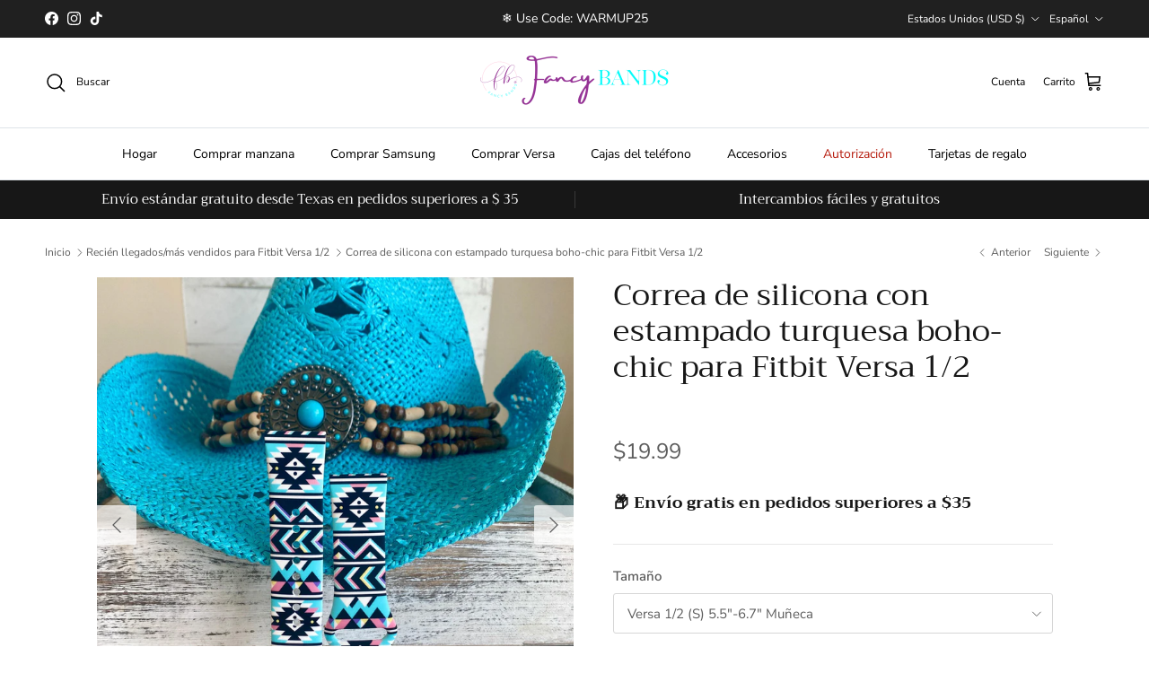

--- FILE ---
content_type: text/html; charset=utf-8
request_url: https://www.fancybands.net/es/collections/new-arrivals-for-fitbit-versa-1-2/products/boho-turquoise-print-silicone-band-for-fitbit-versa-1-2
body_size: 83370
content:
<!doctype html>
<html class="no-js" lang="es" dir="ltr">
<head><meta charset="utf-8">
<meta name="viewport" content="width=device-width,initial-scale=1">
<title>Correa de silicona con estampado turquesa boho-chic para Fitbit Versa  &ndash; Fancy Bands </title><link rel="canonical" href="https://www.fancybands.net/es/products/boho-turquoise-print-silicone-band-for-fitbit-versa-1-2"><link rel="icon" href="//www.fancybands.net/cdn/shop/files/3-3.png?crop=center&height=48&v=1708282688&width=48" type="image/png">
  <link rel="apple-touch-icon" href="//www.fancybands.net/cdn/shop/files/3-3.png?crop=center&height=180&v=1708282688&width=180"><meta name="description" content="Material lavable: la correa de silicona con estampado bohemio chic turquesa para reloj Fitbit Versa 1/2 está hecha de silicona suave, flexible, ligera, cómoda y transpirable para una buena mano. Compatible: con Fitbit Versa 1 y 2 Tecnología de impresión avanzada: utiliza tecnología de impresión avanzada para garantizar que el patrón/color de su banda no se desvanezca. Tamaños disponibles: Versa 1/2 (S) 5.5&quot;-6.7&quot; muñeca Versa 1/2 (L) 6.3&quot;-8.1&quot; muñeca Resistente al sudor, a la suciedad y al agua. Compatibilidad: Versátil: esta banda se puede usar mientras corre, acampa, hace ejercicio al aire libre, pero también compra, trabaja, sale por la noche, nada, donde quiera. Una banda, múltiples usos. ¡¡Te encantará tu nueva Fancy Band!!"><meta property="og:site_name" content="Fancy Bands ">
<meta property="og:url" content="https://www.fancybands.net/es/products/boho-turquoise-print-silicone-band-for-fitbit-versa-1-2">
<meta property="og:title" content="Correa de silicona con estampado turquesa boho-chic para Fitbit Versa ">
<meta property="og:type" content="product">
<meta property="og:description" content="Material lavable: la correa de silicona con estampado bohemio chic turquesa para reloj Fitbit Versa 1/2 está hecha de silicona suave, flexible, ligera, cómoda y transpirable para una buena mano. Compatible: con Fitbit Versa 1 y 2 Tecnología de impresión avanzada: utiliza tecnología de impresión avanzada para garantizar que el patrón/color de su banda no se desvanezca. Tamaños disponibles: Versa 1/2 (S) 5.5&quot;-6.7&quot; muñeca Versa 1/2 (L) 6.3&quot;-8.1&quot; muñeca Resistente al sudor, a la suciedad y al agua. Compatibilidad: Versátil: esta banda se puede usar mientras corre, acampa, hace ejercicio al aire libre, pero también compra, trabaja, sale por la noche, nada, donde quiera. Una banda, múltiples usos. ¡¡Te encantará tu nueva Fancy Band!!"><meta property="og:image" content="http://www.fancybands.net/cdn/shop/products/IMG_1055.jpg?crop=center&height=1200&v=1762199333&width=1200">
  <meta property="og:image:secure_url" content="https://www.fancybands.net/cdn/shop/products/IMG_1055.jpg?crop=center&height=1200&v=1762199333&width=1200">
  <meta property="og:image:width" content="2871">
  <meta property="og:image:height" content="2871"><meta property="og:price:amount" content="19.99">
  <meta property="og:price:currency" content="USD"><meta name="twitter:card" content="summary_large_image">
<meta name="twitter:title" content="Correa de silicona con estampado turquesa boho-chic para Fitbit Versa ">
<meta name="twitter:description" content="Material lavable: la correa de silicona con estampado bohemio chic turquesa para reloj Fitbit Versa 1/2 está hecha de silicona suave, flexible, ligera, cómoda y transpirable para una buena mano. Compatible: con Fitbit Versa 1 y 2 Tecnología de impresión avanzada: utiliza tecnología de impresión avanzada para garantizar que el patrón/color de su banda no se desvanezca. Tamaños disponibles: Versa 1/2 (S) 5.5&quot;-6.7&quot; muñeca Versa 1/2 (L) 6.3&quot;-8.1&quot; muñeca Resistente al sudor, a la suciedad y al agua. Compatibilidad: Versátil: esta banda se puede usar mientras corre, acampa, hace ejercicio al aire libre, pero también compra, trabaja, sale por la noche, nada, donde quiera. Una banda, múltiples usos. ¡¡Te encantará tu nueva Fancy Band!!">
<style>@font-face {
  font-family: "Nunito Sans";
  font-weight: 400;
  font-style: normal;
  font-display: fallback;
  src: url("//www.fancybands.net/cdn/fonts/nunito_sans/nunitosans_n4.0276fe080df0ca4e6a22d9cb55aed3ed5ba6b1da.woff2") format("woff2"),
       url("//www.fancybands.net/cdn/fonts/nunito_sans/nunitosans_n4.b4964bee2f5e7fd9c3826447e73afe2baad607b7.woff") format("woff");
}
@font-face {
  font-family: "Nunito Sans";
  font-weight: 700;
  font-style: normal;
  font-display: fallback;
  src: url("//www.fancybands.net/cdn/fonts/nunito_sans/nunitosans_n7.25d963ed46da26098ebeab731e90d8802d989fa5.woff2") format("woff2"),
       url("//www.fancybands.net/cdn/fonts/nunito_sans/nunitosans_n7.d32e3219b3d2ec82285d3027bd673efc61a996c8.woff") format("woff");
}
@font-face {
  font-family: "Nunito Sans";
  font-weight: 500;
  font-style: normal;
  font-display: fallback;
  src: url("//www.fancybands.net/cdn/fonts/nunito_sans/nunitosans_n5.6fc0ed1feb3fc393c40619f180fc49c4d0aae0db.woff2") format("woff2"),
       url("//www.fancybands.net/cdn/fonts/nunito_sans/nunitosans_n5.2c84830b46099cbcc1095f30e0957b88b914e50a.woff") format("woff");
}
@font-face {
  font-family: "Nunito Sans";
  font-weight: 400;
  font-style: italic;
  font-display: fallback;
  src: url("//www.fancybands.net/cdn/fonts/nunito_sans/nunitosans_i4.6e408730afac1484cf297c30b0e67c86d17fc586.woff2") format("woff2"),
       url("//www.fancybands.net/cdn/fonts/nunito_sans/nunitosans_i4.c9b6dcbfa43622b39a5990002775a8381942ae38.woff") format("woff");
}
@font-face {
  font-family: "Nunito Sans";
  font-weight: 700;
  font-style: italic;
  font-display: fallback;
  src: url("//www.fancybands.net/cdn/fonts/nunito_sans/nunitosans_i7.8c1124729eec046a321e2424b2acf328c2c12139.woff2") format("woff2"),
       url("//www.fancybands.net/cdn/fonts/nunito_sans/nunitosans_i7.af4cda04357273e0996d21184432bcb14651a64d.woff") format("woff");
}
@font-face {
  font-family: Trirong;
  font-weight: 400;
  font-style: normal;
  font-display: fallback;
  src: url("//www.fancybands.net/cdn/fonts/trirong/trirong_n4.46b40419aaa69bf77077c3108d75dad5a0318d4b.woff2") format("woff2"),
       url("//www.fancybands.net/cdn/fonts/trirong/trirong_n4.97753898e63cd7e164ad614681eba2c7fe577190.woff") format("woff");
}
@font-face {
  font-family: Trirong;
  font-weight: 700;
  font-style: normal;
  font-display: fallback;
  src: url("//www.fancybands.net/cdn/fonts/trirong/trirong_n7.a33ed6536f9a7c6d7a9d0b52e1e13fd44f544eff.woff2") format("woff2"),
       url("//www.fancybands.net/cdn/fonts/trirong/trirong_n7.cdb88d0f8e5c427b393745c8cdeb8bc085cbacff.woff") format("woff");
}
@font-face {
  font-family: "Nunito Sans";
  font-weight: 400;
  font-style: normal;
  font-display: fallback;
  src: url("//www.fancybands.net/cdn/fonts/nunito_sans/nunitosans_n4.0276fe080df0ca4e6a22d9cb55aed3ed5ba6b1da.woff2") format("woff2"),
       url("//www.fancybands.net/cdn/fonts/nunito_sans/nunitosans_n4.b4964bee2f5e7fd9c3826447e73afe2baad607b7.woff") format("woff");
}
@font-face {
  font-family: "Nunito Sans";
  font-weight: 600;
  font-style: normal;
  font-display: fallback;
  src: url("//www.fancybands.net/cdn/fonts/nunito_sans/nunitosans_n6.6e9464eba570101a53130c8130a9e17a8eb55c21.woff2") format("woff2"),
       url("//www.fancybands.net/cdn/fonts/nunito_sans/nunitosans_n6.25a0ac0c0a8a26038c7787054dd6058dfbc20fa8.woff") format("woff");
}
:root {
  --page-container-width:          1600px;
  --reading-container-width:       720px;
  --divider-opacity:               0.14;
  --gutter-large:                  30px;
  --gutter-desktop:                20px;
  --gutter-mobile:                 16px;
  --section-padding:               50px;
  --larger-section-padding:        80px;
  --larger-section-padding-mobile: 60px;
  --largest-section-padding:       110px;
  --aos-animate-duration:          0.6s;

  --base-font-family:              "Nunito Sans", sans-serif;
  --base-font-weight:              400;
  --base-font-style:               normal;
  --heading-font-family:           Trirong, serif;
  --heading-font-weight:           400;
  --heading-font-style:            normal;
  --logo-font-family:              Trirong, serif;
  --logo-font-weight:              700;
  --logo-font-style:               normal;
  --nav-font-family:               "Nunito Sans", sans-serif;
  --nav-font-weight:               400;
  --nav-font-style:                normal;

  --base-text-size:15px;
  --base-line-height:              1.6;
  --input-text-size:16px;
  --smaller-text-size-1:12px;
  --smaller-text-size-2:14px;
  --smaller-text-size-3:12px;
  --smaller-text-size-4:11px;
  --larger-text-size:34px;
  --super-large-text-size:60px;
  --super-large-mobile-text-size:27px;
  --larger-mobile-text-size:27px;
  --logo-text-size:26px;--btn-letter-spacing: 0.08em;
    --btn-text-transform: uppercase;
    --button-text-size: 13px;
    --quickbuy-button-text-size: 13;
    --small-feature-link-font-size: 0.75em;
    --input-btn-padding-top:             1.2em;
    --input-btn-padding-bottom:          1.2em;--heading-text-transform:none;
  --nav-text-size:                      14px;
  --mobile-menu-font-weight:            600;

  --body-bg-color:                      255 255 255;
  --bg-color:                           255 255 255;
  --body-text-color:                    92 92 92;
  --text-color:                         92 92 92;

  --header-text-col:                    #000000;--header-text-hover-col:             var(--main-nav-link-hover-col);--header-bg-col:                     #ffffff;
  --heading-color:                     23 23 23;
  --body-heading-color:                23 23 23;
  --heading-divider-col:               #dfe3e8;

  --logo-col:                          #171717;
  --main-nav-bg:                       #ffffff;
  --main-nav-link-col:                 #000000;
  --main-nav-link-hover-col:           #c16452;
  --main-nav-link-featured-col:        #b61d0f;

  --link-color:                        193 100 82;
  --body-link-color:                   193 100 82;

  --btn-bg-color:                        35 35 35;
  --btn-bg-hover-color:                  193 100 82;
  --btn-border-color:                    35 35 35;
  --btn-border-hover-color:              193 100 82;
  --btn-text-color:                      255 255 255;
  --btn-text-hover-color:                255 255 255;--btn-alt-bg-color:                    255 255 255;
  --btn-alt-text-color:                  0 0 0;
  --btn-alt-border-color:                0 0 0;
  --btn-alt-border-hover-color:          0 0 0;--btn-ter-bg-color:                    235 235 235;
  --btn-ter-text-color:                  41 41 41;
  --btn-ter-bg-hover-color:              35 35 35;
  --btn-ter-text-hover-color:            255 255 255;--btn-border-radius: 3px;--color-scheme-default:                             #ffffff;
  --color-scheme-default-color:                       255 255 255;
  --color-scheme-default-text-color:                  92 92 92;
  --color-scheme-default-head-color:                  23 23 23;
  --color-scheme-default-link-color:                  193 100 82;
  --color-scheme-default-btn-text-color:              255 255 255;
  --color-scheme-default-btn-text-hover-color:        255 255 255;
  --color-scheme-default-btn-bg-color:                35 35 35;
  --color-scheme-default-btn-bg-hover-color:          193 100 82;
  --color-scheme-default-btn-border-color:            35 35 35;
  --color-scheme-default-btn-border-hover-color:      193 100 82;
  --color-scheme-default-btn-alt-text-color:          0 0 0;
  --color-scheme-default-btn-alt-bg-color:            255 255 255;
  --color-scheme-default-btn-alt-border-color:        0 0 0;
  --color-scheme-default-btn-alt-border-hover-color:  0 0 0;

  --color-scheme-1:                             #fcfaf3;
  --color-scheme-1-color:                       252 250 243;
  --color-scheme-1-text-color:                  92 92 92;
  --color-scheme-1-head-color:                  23 23 23;
  --color-scheme-1-link-color:                  193 100 82;
  --color-scheme-1-btn-text-color:              255 255 255;
  --color-scheme-1-btn-text-hover-color:        255 255 255;
  --color-scheme-1-btn-bg-color:                35 35 35;
  --color-scheme-1-btn-bg-hover-color:          0 0 0;
  --color-scheme-1-btn-border-color:            35 35 35;
  --color-scheme-1-btn-border-hover-color:      0 0 0;
  --color-scheme-1-btn-alt-text-color:          35 35 35;
  --color-scheme-1-btn-alt-bg-color:            255 255 255;
  --color-scheme-1-btn-alt-border-color:        35 35 35;
  --color-scheme-1-btn-alt-border-hover-color:  35 35 35;

  --color-scheme-2:                             #faf2e6;
  --color-scheme-2-color:                       250 242 230;
  --color-scheme-2-text-color:                  92 92 92;
  --color-scheme-2-head-color:                  23 23 23;
  --color-scheme-2-link-color:                  193 100 82;
  --color-scheme-2-btn-text-color:              255 255 255;
  --color-scheme-2-btn-text-hover-color:        255 255 255;
  --color-scheme-2-btn-bg-color:                35 35 35;
  --color-scheme-2-btn-bg-hover-color:          0 0 0;
  --color-scheme-2-btn-border-color:            35 35 35;
  --color-scheme-2-btn-border-hover-color:      0 0 0;
  --color-scheme-2-btn-alt-text-color:          35 35 35;
  --color-scheme-2-btn-alt-bg-color:            255 255 255;
  --color-scheme-2-btn-alt-border-color:        35 35 35;
  --color-scheme-2-btn-alt-border-hover-color:  35 35 35;

  /* Shop Pay payment terms */
  --payment-terms-background-color:    #ffffff;--quickbuy-bg: 255 255 255;--body-input-background-color:       rgb(var(--body-bg-color));
  --input-background-color:            rgb(var(--body-bg-color));
  --body-input-text-color:             var(--body-text-color);
  --input-text-color:                  var(--body-text-color);
  --body-input-border-color:           rgb(214, 214, 214);
  --input-border-color:                rgb(214, 214, 214);
  --input-border-color-hover:          rgb(165, 165, 165);
  --input-border-color-active:         rgb(92, 92, 92);

  --swatch-cross-svg:                  url("data:image/svg+xml,%3Csvg xmlns='http://www.w3.org/2000/svg' width='240' height='240' viewBox='0 0 24 24' fill='none' stroke='rgb(214, 214, 214)' stroke-width='0.09' preserveAspectRatio='none' %3E%3Cline x1='24' y1='0' x2='0' y2='24'%3E%3C/line%3E%3C/svg%3E");
  --swatch-cross-hover:                url("data:image/svg+xml,%3Csvg xmlns='http://www.w3.org/2000/svg' width='240' height='240' viewBox='0 0 24 24' fill='none' stroke='rgb(165, 165, 165)' stroke-width='0.09' preserveAspectRatio='none' %3E%3Cline x1='24' y1='0' x2='0' y2='24'%3E%3C/line%3E%3C/svg%3E");
  --swatch-cross-active:               url("data:image/svg+xml,%3Csvg xmlns='http://www.w3.org/2000/svg' width='240' height='240' viewBox='0 0 24 24' fill='none' stroke='rgb(92, 92, 92)' stroke-width='0.09' preserveAspectRatio='none' %3E%3Cline x1='24' y1='0' x2='0' y2='24'%3E%3C/line%3E%3C/svg%3E");

  --footer-divider-col:                #efdfc7;
  --footer-text-col:                   255 255 255;
  --footer-heading-col:                255 255 255;
  --footer-bg:                         #171717;--product-label-overlay-justify: flex-start;--product-label-overlay-align: flex-start;--product-label-overlay-reduction-text:   #ffffff;
  --product-label-overlay-reduction-bg:     #c20000;
  --product-label-overlay-stock-text:       #ffffff;
  --product-label-overlay-stock-bg:         #09728c;
  --product-label-overlay-new-text:         #ffffff;
  --product-label-overlay-new-bg:           #c16452;
  --product-label-overlay-meta-text:        #ffffff;
  --product-label-overlay-meta-bg:          #bd2585;
  --product-label-sale-text:                #c20000;
  --product-label-sold-text:                #171717;
  --product-label-preorder-text:            #3ea36a;

  --product-block-crop-align:               center;

  
  --product-block-price-align:              center;
  --product-block-price-item-margin-start:  .25rem;
  --product-block-price-item-margin-end:    .25rem;
  

  --collection-block-image-position:   center center;

  --swatch-picker-image-size:          40px;
  --swatch-crop-align:                 center center;

  --image-overlay-text-color:          255 255 255;--image-overlay-bg:                  rgba(0, 0, 0, 0.12);
  --image-overlay-shadow-start:        rgb(0 0 0 / 0.16);
  --image-overlay-box-opacity:         0.88;.image-overlay--bg-box .text-overlay .text-overlay__text {
      --image-overlay-box-bg: 255 255 255;
      --heading-color: var(--body-heading-color);
      --text-color: var(--body-text-color);
      --link-color: var(--body-link-color);
    }--product-inventory-ok-box-color:            #f2faf0;
  --product-inventory-ok-text-color:           #108043;
  --product-inventory-ok-icon-box-fill-color:  #fff;
  --product-inventory-low-box-color:           #fcf1cd;
  --product-inventory-low-text-color:          #dd9a1a;
  --product-inventory-low-icon-box-fill-color: #fff;
  --product-inventory-low-text-color-channels: 16, 128, 67;
  --product-inventory-ok-text-color-channels:  221, 154, 26;

  --rating-star-color: 193 100 82;
}::selection {
    background: rgb(var(--body-heading-color));
    color: rgb(var(--body-bg-color));
  }
  ::-moz-selection {
    background: rgb(var(--body-heading-color));
    color: rgb(var(--body-bg-color));
  }.use-color-scheme--default {
  --product-label-sale-text:           #c20000;
  --product-label-sold-text:           #171717;
  --product-label-preorder-text:       #3ea36a;
  --input-background-color:            rgb(var(--body-bg-color));
  --input-text-color:                  var(--body-input-text-color);
  --input-border-color:                rgb(214, 214, 214);
  --input-border-color-hover:          rgb(165, 165, 165);
  --input-border-color-active:         rgb(92, 92, 92);
}
    .loop-returns-activated .quickbuy-toggle {
        display: none !important;
    }
    
    
     .loop-returns-activated .price-descriptors {
        display: none !important;
     }  
    .loop-returns-activated .product-info-block {
        display: none !important;
     }  
    .loop-returns-activated .shopify-payment-button {
        display: none !important;
     }
    .loop-returns-activated #shopify-block-AWTNCdXl2MnRmYndOS__smile_io_smile_points_on_product_page_MmFrqN {
        display: none !important;
    }

    
    .loop-returns-activated .privy-pusher {
        display: none !important;
    }
    .loop-returns-activated .privy-tab-container{
        display: none !important;
    }
    .loop-returns-activated .privy-bar-container {
        display: none !important;
    }
    .loop-returns-activated #privy-container {
        display: none !important;
    }
    .loop-returns-activated .privy-spin-to-win-overlay {
        display: none !important;
    }
    .loop-returns-activated .privy-spin-to-win-container {
        display: none !important;
    }
    
    
    .loop-returns-activated .store-messages {
        display: none !important;
    }
    .loop-returns-activated .store-messages-mobile {
        display: none !important;
    }

    
    .loop-returns-activated .help-chat{
        display: none !important;
    }
    .loop-returns-activated #gorgias-chat-container{
        display: none !important;
    }
    .loop-returns-activated #smile-ui-container{
        display: none !important;
    }

    
    .loop-returns-activated .rebuy-cart__flyout-discount-container {
        display: none !important;
    }
    .loop-returns-activated .rebuy-cart__flyout-announcement-bar {
        display: none !important;
    }
    .loop-returns-activated .rebuy-cart__progßress-bar-container {
        display: none !important;
    }
    .loop-returns-activated .Jk692hbroeK5lg6b_t4v {
        display: none !important;
    }

    
    .loop-returns-activated .amp-cart__discount-box {
        display: none !important;
    }
    .loop-returns-activated .amp-cart__rewards {
        display: none !important;
    }
    
  </style>

  <link href="//www.fancybands.net/cdn/shop/t/78/assets/main.css?v=98332359397807725241734568663" rel="stylesheet" type="text/css" media="all" />
<link rel="preload" as="font" href="//www.fancybands.net/cdn/fonts/nunito_sans/nunitosans_n4.0276fe080df0ca4e6a22d9cb55aed3ed5ba6b1da.woff2" type="font/woff2" crossorigin><link rel="preload" as="font" href="//www.fancybands.net/cdn/fonts/trirong/trirong_n4.46b40419aaa69bf77077c3108d75dad5a0318d4b.woff2" type="font/woff2" crossorigin><script>
    document.documentElement.className = document.documentElement.className.replace('no-js', 'js');

    window.theme = {
      info: {
        name: 'Symmetry',
        version: '7.1.2'
      },
      device: {
        hasTouch: window.matchMedia('(any-pointer: coarse)').matches,
        hasHover: window.matchMedia('(hover: hover)').matches
      },
      mediaQueries: {
        md: '(min-width: 768px)',
        productMediaCarouselBreak: '(min-width: 1041px)'
      },
      routes: {
        base: 'https://www.fancybands.net',
        cart: '/es/cart',
        cartAdd: '/es/cart/add.js',
        cartUpdate: '/es/cart/update.js',
        predictiveSearch: '/es/search/suggest'
      },
      strings: {
        cartTermsConfirmation: "Tiene que aceptar los términos y condiciones antes de continuar.",
        cartItemsQuantityError: "Solo puede añadir [QUANTITY] unidades de este artículo al carrito.",
        generalSearchViewAll: "Ver todos los resultados de búsqueda",
        noStock: "Agotado",
        noVariant: "Agotado",
        productsProductChooseA: "Elige uno",
        generalSearchPages: "Páginas",
        generalSearchNoResultsWithoutTerms: "Lo sentimos, no encontramos ningún resultado.",
        shippingCalculator: {
          singleRate: "Hay una tarifa de envío para este destino:",
          multipleRates: "Hay varias tarifas de envío para este destino:",
          noRates: "No hacemos envíos a este destino."
        }
      },
      settings: {
        moneyWithCurrencyFormat: "${{amount}} USD",
        cartType: "page",
        afterAddToCart: "drawer",
        quickbuyStyle: "button",
        externalLinksNewTab: true,
        internalLinksSmoothScroll: true
      }
    }

    theme.inlineNavigationCheck = function() {
      var pageHeader = document.querySelector('.pageheader'),
          inlineNavContainer = pageHeader.querySelector('.logo-area__left__inner'),
          inlineNav = inlineNavContainer.querySelector('.navigation--left');
      if (inlineNav && getComputedStyle(inlineNav).display != 'none') {
        var inlineMenuCentered = document.querySelector('.pageheader--layout-inline-menu-center'),
            logoContainer = document.querySelector('.logo-area__middle__inner');
        if(inlineMenuCentered) {
          var rightWidth = document.querySelector('.logo-area__right__inner').clientWidth,
              middleWidth = logoContainer.clientWidth,
              logoArea = document.querySelector('.logo-area'),
              computedLogoAreaStyle = getComputedStyle(logoArea),
              logoAreaInnerWidth = logoArea.clientWidth - Math.ceil(parseFloat(computedLogoAreaStyle.paddingLeft)) - Math.ceil(parseFloat(computedLogoAreaStyle.paddingRight)),
              availableNavWidth = logoAreaInnerWidth - Math.max(rightWidth, middleWidth) * 2 - 40;
          inlineNavContainer.style.maxWidth = availableNavWidth + 'px';
        }

        var firstInlineNavLink = inlineNav.querySelector('.navigation__item:first-child'),
            lastInlineNavLink = inlineNav.querySelector('.navigation__item:last-child');
        if (lastInlineNavLink) {
          var inlineNavWidth = null;
          if(document.querySelector('html[dir=rtl]')) {
            inlineNavWidth = firstInlineNavLink.offsetLeft - lastInlineNavLink.offsetLeft + firstInlineNavLink.offsetWidth;
          } else {
            inlineNavWidth = lastInlineNavLink.offsetLeft - firstInlineNavLink.offsetLeft + lastInlineNavLink.offsetWidth;
          }
          if (inlineNavContainer.offsetWidth >= inlineNavWidth) {
            pageHeader.classList.add('pageheader--layout-inline-permitted');
            var tallLogo = logoContainer.clientHeight > lastInlineNavLink.clientHeight + 20;
            if (tallLogo) {
              inlineNav.classList.add('navigation--tight-underline');
            } else {
              inlineNav.classList.remove('navigation--tight-underline');
            }
          } else {
            pageHeader.classList.remove('pageheader--layout-inline-permitted');
          }
        }
      }
    };

    theme.setInitialHeaderHeightProperty = () => {
      const section = document.querySelector('.section-header');
      if (section) {
        document.documentElement.style.setProperty('--theme-header-height', Math.ceil(section.clientHeight) + 'px');
      }
    };
  </script>

  <script src="//www.fancybands.net/cdn/shop/t/78/assets/main.js?v=66933730433444639621734568663" defer></script>
    <script src="//www.fancybands.net/cdn/shop/t/78/assets/animate-on-scroll.js?v=15249566486942820451734568663" defer></script>
    <link href="//www.fancybands.net/cdn/shop/t/78/assets/animate-on-scroll.css?v=35216439550296132921734568663" rel="stylesheet" type="text/css" media="all" />
  

<script>
    (function(w,d,t,r,u)
    {
        var f,n,i;
        w[u]=w[u]||[],f=function()
        {
            var o={ti:"17234404", tm:"shpfy_ui", enableAutoSpaTracking: true};
            o.q=w[u],w[u]=new UET(o),w[u].push("pageLoad")
        },
        n=d.createElement(t),n.src=r,n.async=1,n.onload=n.onreadystatechange=function()
        {
            var s=this.readyState;
            s&&s!=="loaded"&&s!=="complete"||(f(),n.onload=n.onreadystatechange=null)
        },
        i=d.getElementsByTagName(t)[0],i.parentNode.insertBefore(n,i)
    })
    (window,document,"script","//bat.bing.com/bat.js","uetq");
</script>


  
  <script>window.performance && window.performance.mark && window.performance.mark('shopify.content_for_header.start');</script><meta name="google-site-verification" content="bjDcwr1dJIc-w4ar4qUQ7o8AEXKvYWKJEJl-_n0v-Qg">
<meta id="shopify-digital-wallet" name="shopify-digital-wallet" content="/25445957735/digital_wallets/dialog">
<meta name="shopify-checkout-api-token" content="7ab8ed127106662c7993531ea9bff605">
<meta id="in-context-paypal-metadata" data-shop-id="25445957735" data-venmo-supported="false" data-environment="production" data-locale="es_ES" data-paypal-v4="true" data-currency="USD">
<link rel="alternate" hreflang="x-default" href="https://www.fancybands.net/products/boho-turquoise-print-silicone-band-for-fitbit-versa-1-2">
<link rel="alternate" hreflang="en" href="https://www.fancybands.net/products/boho-turquoise-print-silicone-band-for-fitbit-versa-1-2">
<link rel="alternate" hreflang="es" href="https://www.fancybands.net/es/products/boho-turquoise-print-silicone-band-for-fitbit-versa-1-2">
<link rel="alternate" type="application/json+oembed" href="https://www.fancybands.net/es/products/boho-turquoise-print-silicone-band-for-fitbit-versa-1-2.oembed">
<script async="async" src="/checkouts/internal/preloads.js?locale=es-US"></script>
<link rel="preconnect" href="https://shop.app" crossorigin="anonymous">
<script async="async" src="https://shop.app/checkouts/internal/preloads.js?locale=es-US&shop_id=25445957735" crossorigin="anonymous"></script>
<script id="apple-pay-shop-capabilities" type="application/json">{"shopId":25445957735,"countryCode":"US","currencyCode":"USD","merchantCapabilities":["supports3DS"],"merchantId":"gid:\/\/shopify\/Shop\/25445957735","merchantName":"Fancy Bands ","requiredBillingContactFields":["postalAddress","email"],"requiredShippingContactFields":["postalAddress","email"],"shippingType":"shipping","supportedNetworks":["visa","masterCard","amex","discover","elo","jcb"],"total":{"type":"pending","label":"Fancy Bands ","amount":"1.00"},"shopifyPaymentsEnabled":true,"supportsSubscriptions":true}</script>
<script id="shopify-features" type="application/json">{"accessToken":"7ab8ed127106662c7993531ea9bff605","betas":["rich-media-storefront-analytics"],"domain":"www.fancybands.net","predictiveSearch":true,"shopId":25445957735,"locale":"es"}</script>
<script>var Shopify = Shopify || {};
Shopify.shop = "bands-are-us.myshopify.com";
Shopify.locale = "es";
Shopify.currency = {"active":"USD","rate":"1.0"};
Shopify.country = "US";
Shopify.theme = {"name":"Symmetry Loop Integration | AMP Upsell","id":127266062439,"schema_name":"Symmetry","schema_version":"7.1.2","theme_store_id":568,"role":"main"};
Shopify.theme.handle = "null";
Shopify.theme.style = {"id":null,"handle":null};
Shopify.cdnHost = "www.fancybands.net/cdn";
Shopify.routes = Shopify.routes || {};
Shopify.routes.root = "/es/";</script>
<script type="module">!function(o){(o.Shopify=o.Shopify||{}).modules=!0}(window);</script>
<script>!function(o){function n(){var o=[];function n(){o.push(Array.prototype.slice.apply(arguments))}return n.q=o,n}var t=o.Shopify=o.Shopify||{};t.loadFeatures=n(),t.autoloadFeatures=n()}(window);</script>
<script>
  window.ShopifyPay = window.ShopifyPay || {};
  window.ShopifyPay.apiHost = "shop.app\/pay";
  window.ShopifyPay.redirectState = null;
</script>
<script id="shop-js-analytics" type="application/json">{"pageType":"product"}</script>
<script defer="defer" async type="module" src="//www.fancybands.net/cdn/shopifycloud/shop-js/modules/v2/client.init-shop-cart-sync_CvZOh8Af.es.esm.js"></script>
<script defer="defer" async type="module" src="//www.fancybands.net/cdn/shopifycloud/shop-js/modules/v2/chunk.common_3Rxs6Qxh.esm.js"></script>
<script type="module">
  await import("//www.fancybands.net/cdn/shopifycloud/shop-js/modules/v2/client.init-shop-cart-sync_CvZOh8Af.es.esm.js");
await import("//www.fancybands.net/cdn/shopifycloud/shop-js/modules/v2/chunk.common_3Rxs6Qxh.esm.js");

  window.Shopify.SignInWithShop?.initShopCartSync?.({"fedCMEnabled":true,"windoidEnabled":true});

</script>
<script defer="defer" async type="module" src="//www.fancybands.net/cdn/shopifycloud/shop-js/modules/v2/client.payment-terms_WyOlUs-o.es.esm.js"></script>
<script defer="defer" async type="module" src="//www.fancybands.net/cdn/shopifycloud/shop-js/modules/v2/chunk.common_3Rxs6Qxh.esm.js"></script>
<script defer="defer" async type="module" src="//www.fancybands.net/cdn/shopifycloud/shop-js/modules/v2/chunk.modal_DPIzVVvN.esm.js"></script>
<script type="module">
  await import("//www.fancybands.net/cdn/shopifycloud/shop-js/modules/v2/client.payment-terms_WyOlUs-o.es.esm.js");
await import("//www.fancybands.net/cdn/shopifycloud/shop-js/modules/v2/chunk.common_3Rxs6Qxh.esm.js");
await import("//www.fancybands.net/cdn/shopifycloud/shop-js/modules/v2/chunk.modal_DPIzVVvN.esm.js");

  
</script>
<script>
  window.Shopify = window.Shopify || {};
  if (!window.Shopify.featureAssets) window.Shopify.featureAssets = {};
  window.Shopify.featureAssets['shop-js'] = {"shop-cart-sync":["modules/v2/client.shop-cart-sync_rmK0axmV.es.esm.js","modules/v2/chunk.common_3Rxs6Qxh.esm.js"],"init-fed-cm":["modules/v2/client.init-fed-cm_ZaR7zFve.es.esm.js","modules/v2/chunk.common_3Rxs6Qxh.esm.js"],"shop-button":["modules/v2/client.shop-button_DtKRgnFY.es.esm.js","modules/v2/chunk.common_3Rxs6Qxh.esm.js"],"shop-cash-offers":["modules/v2/client.shop-cash-offers_CD08217J.es.esm.js","modules/v2/chunk.common_3Rxs6Qxh.esm.js","modules/v2/chunk.modal_DPIzVVvN.esm.js"],"init-windoid":["modules/v2/client.init-windoid_B42Q2JHR.es.esm.js","modules/v2/chunk.common_3Rxs6Qxh.esm.js"],"shop-toast-manager":["modules/v2/client.shop-toast-manager_BhL87v9O.es.esm.js","modules/v2/chunk.common_3Rxs6Qxh.esm.js"],"init-shop-email-lookup-coordinator":["modules/v2/client.init-shop-email-lookup-coordinator_CFAE-OH8.es.esm.js","modules/v2/chunk.common_3Rxs6Qxh.esm.js"],"init-shop-cart-sync":["modules/v2/client.init-shop-cart-sync_CvZOh8Af.es.esm.js","modules/v2/chunk.common_3Rxs6Qxh.esm.js"],"avatar":["modules/v2/client.avatar_BTnouDA3.es.esm.js"],"pay-button":["modules/v2/client.pay-button_x3Sl_UWF.es.esm.js","modules/v2/chunk.common_3Rxs6Qxh.esm.js"],"init-customer-accounts":["modules/v2/client.init-customer-accounts_DwzgN7WB.es.esm.js","modules/v2/client.shop-login-button_Bwv8tzNm.es.esm.js","modules/v2/chunk.common_3Rxs6Qxh.esm.js","modules/v2/chunk.modal_DPIzVVvN.esm.js"],"init-shop-for-new-customer-accounts":["modules/v2/client.init-shop-for-new-customer-accounts_l0dYgp_m.es.esm.js","modules/v2/client.shop-login-button_Bwv8tzNm.es.esm.js","modules/v2/chunk.common_3Rxs6Qxh.esm.js","modules/v2/chunk.modal_DPIzVVvN.esm.js"],"shop-login-button":["modules/v2/client.shop-login-button_Bwv8tzNm.es.esm.js","modules/v2/chunk.common_3Rxs6Qxh.esm.js","modules/v2/chunk.modal_DPIzVVvN.esm.js"],"init-customer-accounts-sign-up":["modules/v2/client.init-customer-accounts-sign-up_CqSuJy7r.es.esm.js","modules/v2/client.shop-login-button_Bwv8tzNm.es.esm.js","modules/v2/chunk.common_3Rxs6Qxh.esm.js","modules/v2/chunk.modal_DPIzVVvN.esm.js"],"shop-follow-button":["modules/v2/client.shop-follow-button_sMoqSZtr.es.esm.js","modules/v2/chunk.common_3Rxs6Qxh.esm.js","modules/v2/chunk.modal_DPIzVVvN.esm.js"],"checkout-modal":["modules/v2/client.checkout-modal_CwKmoEcx.es.esm.js","modules/v2/chunk.common_3Rxs6Qxh.esm.js","modules/v2/chunk.modal_DPIzVVvN.esm.js"],"lead-capture":["modules/v2/client.lead-capture_De9xQpTV.es.esm.js","modules/v2/chunk.common_3Rxs6Qxh.esm.js","modules/v2/chunk.modal_DPIzVVvN.esm.js"],"shop-login":["modules/v2/client.shop-login_DZKlOsWP.es.esm.js","modules/v2/chunk.common_3Rxs6Qxh.esm.js","modules/v2/chunk.modal_DPIzVVvN.esm.js"],"payment-terms":["modules/v2/client.payment-terms_WyOlUs-o.es.esm.js","modules/v2/chunk.common_3Rxs6Qxh.esm.js","modules/v2/chunk.modal_DPIzVVvN.esm.js"]};
</script>
<script>(function() {
  var isLoaded = false;
  function asyncLoad() {
    if (isLoaded) return;
    isLoaded = true;
    var urls = ["\/\/shopify.privy.com\/widget.js?shop=bands-are-us.myshopify.com","\/\/cdn.shopify.com\/proxy\/00df5fd9b9ee002c077669e6b833ca458d7a6b5703c70f59c60d8afa7059dfe9\/bingshoppingtool-t2app-prod.trafficmanager.net\/uet\/tracking_script?shop=bands-are-us.myshopify.com\u0026sp-cache-control=cHVibGljLCBtYXgtYWdlPTkwMA","https:\/\/www.magisto.com\/media\/shopify\/magisto.js?shop=bands-are-us.myshopify.com","https:\/\/swymv3pro-01.azureedge.net\/code\/swym-shopify.js?shop=bands-are-us.myshopify.com","\/\/cdn.shopify.com\/proxy\/6832283601397b316bcd770324c5939632f3a39e9a2a10f3cb10f5b76cdbee71\/size-charts-relentless.herokuapp.com\/js\/size-charts-relentless.js?shop=bands-are-us.myshopify.com\u0026sp-cache-control=cHVibGljLCBtYXgtYWdlPTkwMA","https:\/\/ecommplugins-scripts.trustpilot.com\/v2.1\/js\/header.min.js?settings=eyJrZXkiOiJCeUl3V2drSWwwT25NZzJkIiwicyI6InNrdSJ9\u0026shop=bands-are-us.myshopify.com","https:\/\/ecommplugins-trustboxsettings.trustpilot.com\/bands-are-us.myshopify.com.js?settings=1760977968131\u0026shop=bands-are-us.myshopify.com","https:\/\/widget.trustpilot.com\/bootstrap\/v5\/tp.widget.sync.bootstrap.min.js?shop=bands-are-us.myshopify.com","https:\/\/config.gorgias.chat\/bundle-loader\/01GYCCCWQR6PJBC4RAW4WFARMN?source=shopify1click\u0026shop=bands-are-us.myshopify.com","https:\/\/cdn.attn.tv\/fancy\/dtag.js?shop=bands-are-us.myshopify.com","https:\/\/storage.googleapis.com\/bsf-bing-scripts\/bing-uet-tags\/bands-are-us.js?1708495468\u0026shop=bands-are-us.myshopify.com","https:\/\/cdn.hextom.com\/js\/ultimatesalesboost.js?shop=bands-are-us.myshopify.com","https:\/\/cdn.hextom.com\/js\/quickannouncementbar.js?shop=bands-are-us.myshopify.com","https:\/\/cdn.hextom.com\/js\/freeshippingbar.js?shop=bands-are-us.myshopify.com","https:\/\/ecommplugins-scripts.trustpilot.com\/v2.1\/js\/success.min.js?settings=eyJrZXkiOiJCeUl3V2drSWwwT25NZzJkIiwicyI6InNrdSIsInQiOlsib3JkZXJzL2Z1bGZpbGxlZCJdLCJ2IjoiIiwiYSI6IlNob3BpZnktMjAyMC0wMSJ9\u0026shop=bands-are-us.myshopify.com","https:\/\/ecommplugins-scripts.trustpilot.com\/v2.1\/js\/success.min.js?settings=eyJrZXkiOiJCeUl3V2drSWwwT25NZzJkIiwicyI6InNrdSIsInQiOlsib3JkZXJzL2Z1bGZpbGxlZCJdLCJ2IjoiIiwiYSI6IlNob3BpZnktMjAyMC0wMSJ9\u0026shop=bands-are-us.myshopify.com","https:\/\/customer-first-focus.b-cdn.net\/cffOrderifyLoader_min.js?shop=bands-are-us.myshopify.com","https:\/\/cdn.9gtb.com\/loader.js?g_cvt_id=996dee84-4e1b-444f-9158-960c4f2b722c\u0026shop=bands-are-us.myshopify.com"];
    for (var i = 0; i < urls.length; i++) {
      var s = document.createElement('script');
      s.type = 'text/javascript';
      s.async = true;
      s.src = urls[i];
      var x = document.getElementsByTagName('script')[0];
      x.parentNode.insertBefore(s, x);
    }
  };
  if(window.attachEvent) {
    window.attachEvent('onload', asyncLoad);
  } else {
    window.addEventListener('load', asyncLoad, false);
  }
})();</script>
<script id="__st">var __st={"a":25445957735,"offset":-21600,"reqid":"f182e9ef-3fa3-407e-91ac-89f66d0f27d6-1768768553","pageurl":"www.fancybands.net\/es\/collections\/new-arrivals-for-fitbit-versa-1-2\/products\/boho-turquoise-print-silicone-band-for-fitbit-versa-1-2","u":"cea3d937b3b0","p":"product","rtyp":"product","rid":6548654260327};</script>
<script>window.ShopifyPaypalV4VisibilityTracking = true;</script>
<script id="captcha-bootstrap">!function(){'use strict';const t='contact',e='account',n='new_comment',o=[[t,t],['blogs',n],['comments',n],[t,'customer']],c=[[e,'customer_login'],[e,'guest_login'],[e,'recover_customer_password'],[e,'create_customer']],r=t=>t.map((([t,e])=>`form[action*='/${t}']:not([data-nocaptcha='true']) input[name='form_type'][value='${e}']`)).join(','),a=t=>()=>t?[...document.querySelectorAll(t)].map((t=>t.form)):[];function s(){const t=[...o],e=r(t);return a(e)}const i='password',u='form_key',d=['recaptcha-v3-token','g-recaptcha-response','h-captcha-response',i],f=()=>{try{return window.sessionStorage}catch{return}},m='__shopify_v',_=t=>t.elements[u];function p(t,e,n=!1){try{const o=window.sessionStorage,c=JSON.parse(o.getItem(e)),{data:r}=function(t){const{data:e,action:n}=t;return t[m]||n?{data:e,action:n}:{data:t,action:n}}(c);for(const[e,n]of Object.entries(r))t.elements[e]&&(t.elements[e].value=n);n&&o.removeItem(e)}catch(o){console.error('form repopulation failed',{error:o})}}const l='form_type',E='cptcha';function T(t){t.dataset[E]=!0}const w=window,h=w.document,L='Shopify',v='ce_forms',y='captcha';let A=!1;((t,e)=>{const n=(g='f06e6c50-85a8-45c8-87d0-21a2b65856fe',I='https://cdn.shopify.com/shopifycloud/storefront-forms-hcaptcha/ce_storefront_forms_captcha_hcaptcha.v1.5.2.iife.js',D={infoText:'Protegido por hCaptcha',privacyText:'Privacidad',termsText:'Términos'},(t,e,n)=>{const o=w[L][v],c=o.bindForm;if(c)return c(t,g,e,D).then(n);var r;o.q.push([[t,g,e,D],n]),r=I,A||(h.body.append(Object.assign(h.createElement('script'),{id:'captcha-provider',async:!0,src:r})),A=!0)});var g,I,D;w[L]=w[L]||{},w[L][v]=w[L][v]||{},w[L][v].q=[],w[L][y]=w[L][y]||{},w[L][y].protect=function(t,e){n(t,void 0,e),T(t)},Object.freeze(w[L][y]),function(t,e,n,w,h,L){const[v,y,A,g]=function(t,e,n){const i=e?o:[],u=t?c:[],d=[...i,...u],f=r(d),m=r(i),_=r(d.filter((([t,e])=>n.includes(e))));return[a(f),a(m),a(_),s()]}(w,h,L),I=t=>{const e=t.target;return e instanceof HTMLFormElement?e:e&&e.form},D=t=>v().includes(t);t.addEventListener('submit',(t=>{const e=I(t);if(!e)return;const n=D(e)&&!e.dataset.hcaptchaBound&&!e.dataset.recaptchaBound,o=_(e),c=g().includes(e)&&(!o||!o.value);(n||c)&&t.preventDefault(),c&&!n&&(function(t){try{if(!f())return;!function(t){const e=f();if(!e)return;const n=_(t);if(!n)return;const o=n.value;o&&e.removeItem(o)}(t);const e=Array.from(Array(32),(()=>Math.random().toString(36)[2])).join('');!function(t,e){_(t)||t.append(Object.assign(document.createElement('input'),{type:'hidden',name:u})),t.elements[u].value=e}(t,e),function(t,e){const n=f();if(!n)return;const o=[...t.querySelectorAll(`input[type='${i}']`)].map((({name:t})=>t)),c=[...d,...o],r={};for(const[a,s]of new FormData(t).entries())c.includes(a)||(r[a]=s);n.setItem(e,JSON.stringify({[m]:1,action:t.action,data:r}))}(t,e)}catch(e){console.error('failed to persist form',e)}}(e),e.submit())}));const S=(t,e)=>{t&&!t.dataset[E]&&(n(t,e.some((e=>e===t))),T(t))};for(const o of['focusin','change'])t.addEventListener(o,(t=>{const e=I(t);D(e)&&S(e,y())}));const B=e.get('form_key'),M=e.get(l),P=B&&M;t.addEventListener('DOMContentLoaded',(()=>{const t=y();if(P)for(const e of t)e.elements[l].value===M&&p(e,B);[...new Set([...A(),...v().filter((t=>'true'===t.dataset.shopifyCaptcha))])].forEach((e=>S(e,t)))}))}(h,new URLSearchParams(w.location.search),n,t,e,['guest_login'])})(!0,!0)}();</script>
<script integrity="sha256-4kQ18oKyAcykRKYeNunJcIwy7WH5gtpwJnB7kiuLZ1E=" data-source-attribution="shopify.loadfeatures" defer="defer" src="//www.fancybands.net/cdn/shopifycloud/storefront/assets/storefront/load_feature-a0a9edcb.js" crossorigin="anonymous"></script>
<script crossorigin="anonymous" defer="defer" src="//www.fancybands.net/cdn/shopifycloud/storefront/assets/shopify_pay/storefront-65b4c6d7.js?v=20250812"></script>
<script data-source-attribution="shopify.dynamic_checkout.dynamic.init">var Shopify=Shopify||{};Shopify.PaymentButton=Shopify.PaymentButton||{isStorefrontPortableWallets:!0,init:function(){window.Shopify.PaymentButton.init=function(){};var t=document.createElement("script");t.src="https://www.fancybands.net/cdn/shopifycloud/portable-wallets/latest/portable-wallets.es.js",t.type="module",document.head.appendChild(t)}};
</script>
<script data-source-attribution="shopify.dynamic_checkout.buyer_consent">
  function portableWalletsHideBuyerConsent(e){var t=document.getElementById("shopify-buyer-consent"),n=document.getElementById("shopify-subscription-policy-button");t&&n&&(t.classList.add("hidden"),t.setAttribute("aria-hidden","true"),n.removeEventListener("click",e))}function portableWalletsShowBuyerConsent(e){var t=document.getElementById("shopify-buyer-consent"),n=document.getElementById("shopify-subscription-policy-button");t&&n&&(t.classList.remove("hidden"),t.removeAttribute("aria-hidden"),n.addEventListener("click",e))}window.Shopify?.PaymentButton&&(window.Shopify.PaymentButton.hideBuyerConsent=portableWalletsHideBuyerConsent,window.Shopify.PaymentButton.showBuyerConsent=portableWalletsShowBuyerConsent);
</script>
<script data-source-attribution="shopify.dynamic_checkout.cart.bootstrap">document.addEventListener("DOMContentLoaded",(function(){function t(){return document.querySelector("shopify-accelerated-checkout-cart, shopify-accelerated-checkout")}if(t())Shopify.PaymentButton.init();else{new MutationObserver((function(e,n){t()&&(Shopify.PaymentButton.init(),n.disconnect())})).observe(document.body,{childList:!0,subtree:!0})}}));
</script>
<script id='scb4127' type='text/javascript' async='' src='https://www.fancybands.net/cdn/shopifycloud/privacy-banner/storefront-banner.js'></script><link id="shopify-accelerated-checkout-styles" rel="stylesheet" media="screen" href="https://www.fancybands.net/cdn/shopifycloud/portable-wallets/latest/accelerated-checkout-backwards-compat.css" crossorigin="anonymous">
<style id="shopify-accelerated-checkout-cart">
        #shopify-buyer-consent {
  margin-top: 1em;
  display: inline-block;
  width: 100%;
}

#shopify-buyer-consent.hidden {
  display: none;
}

#shopify-subscription-policy-button {
  background: none;
  border: none;
  padding: 0;
  text-decoration: underline;
  font-size: inherit;
  cursor: pointer;
}

#shopify-subscription-policy-button::before {
  box-shadow: none;
}

      </style>
<script id="sections-script" data-sections="related-products" defer="defer" src="//www.fancybands.net/cdn/shop/t/78/compiled_assets/scripts.js?24556"></script>
<script>window.performance && window.performance.mark && window.performance.mark('shopify.content_for_header.end');</script><script id="shop-promise-product" type="application/json">
  {
    "productId": "6548654260327",
    "variantId": "39304294170727"
  }
</script>
<script id="shop-promise-features" type="application/json">
  {
    "supportedPromiseBrands": ["shop_promise"],
    "f_b9ba94d16a7d18ccd91d68be01e37df6": false,
    "f_d6a5ed9e446fe634f81a0afc12242e13": true,
    "f_85e460659f2e1fdd04f763b1587427a4": false
  }
</script>
<script fetchpriority="high" defer="defer" src="https://www.fancybands.net/cdn/shopifycloud/shop-promise-pdp/prod/shop_promise_pdp.js?v=1" data-source-attribution="shopify.shop-promise-pdp" crossorigin="anonymous"></script>

<!-- CC Custom Head Start --><!-- CC Custom Head End --><style>

    .primenWrapper ul, ol {
        display: block;
        margin-block-start: 1em;
        margin-block-end: 1em;
        margin-inline-start: 0px;
        margin-inline-end: 0px;
        padding-inline-start: 40px;
        list-style-type: revert;
    }
    .primenWrapper li {
        list-style: inherit;
        list-style-position: inside;
    }

    .prime-d-block{display:block;}
    .prime-d-inline-block{display:inline-block;}
						
    .prime-align-middle{vertical-align:middle;}
    .prime-align-top {vertical-align: top;}
    
    .prime-m-0{margin: 0rem;} 
    .prime-mr-0{margin-right: 0rem;} 
    .prime-ml-0{margin-left: 0rem;}
    .prime-mt-0{margin-top: 0rem;}
    .prime-mb-0{margin-bottom: 0rem;}
    
    .prime-m-1{margin: .25rem;} 
    .prime-mr-1{margin-right: .25rem;} 
    .prime-ml-1{margin-left: .25rem;}
    .prime-mt-1{margin-top: .25rem;}
    .prime-mb-1{margin-bottom: .25rem;}

    .prime-m-2{margin: .5rem;} 
    .prime-mr-2{margin-right: .5rem;} 
    .prime-ml-2{margin-left: .5rem;}
    .prime-mt-2{margin-top: .5rem;}
    .prime-mb-2{margin-bottom: .5rem;}

    .prime-m-3{margin: 1em;} 
    .prime-mr-3{margin-right: 1rem;} 
    .prime-ml-3{margin-left: 1rem;}
    .prime-mt-3{margin-top: 1rem;}
    .prime-mb-3{margin-bottom: 1rem;}

    .prime-m-4{margin: 1.5rem;} 
    .prime-mr-4{margin-right: 1.5rem;} 
    .prime-ml-4{margin-left: 1.5rem;}
    .prime-mt-4{margin-top: 1.5rem;}
    .prime-mb-4{margin-bottom: 1.5rem;}

    .prime-m-5{margin: 3rem;} 
    .prime-mr-5{margin-right: 3rem;} 
    .prime-ml-5{margin-left: 3rem;}
    .prime-mt-5{margin-top: 3rem;}
    .prime-mb-5{margin-bottom: 3rem;}

    .prime-p-0{padding: 0rem;} 
    .prime-pr-0{padding-right: 0rem;} 
    .prime-pl-0{padding-left: 0rem;}
    .prime-pt-0{padding-top: 0rem;}
    .prime-pb-0{padding-bottom: 0rem;}
    
    .prime-p-1{padding: .25rem;} 
    .prime-pr-1{padding-right: .25rem;} 
    .prime-pl-1{padding-left: .25rem;}
    .prime-pt-1{padding-top: .25rem;}
    .prime-pb-1{padding-bottom: .25rem;}

    .prime-p-2{padding: .5rem;} 
    .prime-pr-2{padding-right: .5rem;} 
    .prime-pl-2{padding-left: .5rem;}
    .prime-pt-2{padding-top: .5rem;}
    .prime-pb-2{padding-bottom: .5rem;}

    .prime-p-3{padding: 1em;} 
    .prime-pr-3{padding-right: 1rem;} 
    .prime-pl-3{padding-left: 1rem;}
    .prime-pt-3{padding-top: 1rem;}
    .prime-pb-3{padding-bottom: 1rem;}

    .prime-p-4{padding: 1.5rem;} 
    .prime-pr-4{padding-right: 1.5rem;} 
    .prime-pl-4{padding-left: 1.5rem;}
    .prime-pt-4{padding-top: 1.5rem;}
    .prime-pb-4{padding-bottom: 1.5rem;}

    .prime-p-5{padding: 3rem;} 
    .prime-pr-5{padding-right: 3rem;} 
    .prime-pl-5{padding-left: 3rem;}
    .prime-pt-5{padding-top: 3rem;}
    .prime-pb-5{padding-bottom: 3rem;}

    .prime-px-2{padding-left:.5rem;padding-right:.5rem;}
    .prime-py-1{padding-top:.25rem;padding-bottom:.25rem;}
    .prime-mx-auto{margin-left: auto;margin-right: auto;}
    .prime-text-center{text-align:center;}
    .prime-text-left{text-align:left;}

    .prime-px-0{padding-left:0px !important;padding-right:0px !important;}

    .primebanPhotoOuter {line-height: 0px;}

    @-ms-viewport{width:device-width}html{box-sizing:border-box;-ms-overflow-style:scrollbar}*,::after,::before{box-sizing:inherit}.prime-container{width:100%;padding-right:15px;padding-left:15px;margin-right:auto;margin-left:auto}@media (min-width:576px){.prime-container{max-width:540px}}@media (min-width:768px){.prime-container{max-width:720px}}@media (min-width:992px){.prime-container{max-width:960px}}@media (min-width:1200px){.prime-container{max-width:1140px}}.prime-container-fluid{width:100%;padding-right:15px;padding-left:15px;margin-right:auto;margin-left:auto}.prime-row{display:-ms-flexbox;display:flex;-ms-flex-wrap:wrap;flex-wrap:wrap;margin-right:-15px;margin-left:-15px}.prime-no-gutters{margin-right:0;margin-left:0}.prime-no-gutters>.col,.prime-no-gutters>[class*=col-]{padding-right:0;padding-left:0}.prime-col,.prime-col-1,.prime-col-10,.prime-col-11,.prime-col-12,.prime-col-2,.prime-col-3,.prime-col-4,.prime-col-5,.prime-col-6,.prime-col-7,.prime-col-8,.prime-col-9,.prime-col-auto,.prime-col-lg,.prime-col-lg-1,.prime-col-lg-10,.prime-col-lg-11,.prime-col-lg-12,.prime-col-lg-2,.prime-col-lg-3,.prime-col-lg-4,.prime-col-lg-5,.prime-col-lg-6,.prime-col-lg-7,.prime-col-lg-8,.prime-col-lg-9,.prime-col-lg-auto,.prime-col-md,.prime-col-md-1,.prime-col-md-10,.prime-col-md-11,.prime-col-md-12,.prime-col-md-2,.prime-col-md-3,.prime-col-md-4,.prime-col-md-5,.prime-col-md-6,.prime-col-md-7,.prime-col-md-8,.prime-col-md-9,.prime-col-md-auto,.prime-col-sm,.prime-col-sm-1,.prime-col-sm-10,.prime-col-sm-11,.prime-col-sm-12,.prime-col-sm-2,.prime-col-sm-3,.prime-col-sm-4,.prime-col-sm-5,.prime-col-sm-6,.prime-col-sm-7,.prime-col-sm-8,.prime-col-sm-9,.prime-col-sm-auto,.prime-col-xl,.prime-col-xl-1,.prime-col-xl-10,.prime-col-xl-11,.prime-col-xl-12,.prime-col-xl-2,.prime-col-xl-3,.prime-col-xl-4,.prime-col-xl-5,.prime-col-xl-6,.prime-col-xl-7,.prime-col-xl-8,.prime-col-xl-9,.prime-col-xl-auto{position:relative;width:100%;min-height:1px;padding-right:15px;padding-left:15px}.prime-col{-ms-flex-preferred-size:0;flex-basis:0;-ms-flex-positive:1;flex-grow:1;max-width:100%}.prime-col-auto{-ms-flex:0 0 auto;flex:0 0 auto;width:auto;max-width:none}.prime-col-1{-ms-flex:0 0 8.333333%;flex:0 0 8.333333%;max-width:8.333333%}.prime-col-2{-ms-flex:0 0 16.666667%;flex:0 0 16.666667%;max-width:16.666667%}.prime-col-3{-ms-flex:0 0 25%;flex:0 0 25%;max-width:25%}.prime-col-4{-ms-flex:0 0 33.333333%;flex:0 0 33.333333%;max-width:33.333333%}.prime-col-5{-ms-flex:0 0 41.666667%;flex:0 0 41.666667%;max-width:41.666667%}.prime-col-6{-ms-flex:0 0 50%;flex:0 0 50%;max-width:50%}.prime-col-7{-ms-flex:0 0 58.333333%;flex:0 0 58.333333%;max-width:58.333333%}.prime-col-8{-ms-flex:0 0 66.666667%;flex:0 0 66.666667%;max-width:66.666667%}.prime-col-9{-ms-flex:0 0 75%;flex:0 0 75%;max-width:75%}.prime-col-10{-ms-flex:0 0 83.333333%;flex:0 0 83.333333%;max-width:83.333333%}.prime-col-11{-ms-flex:0 0 91.666667%;flex:0 0 91.666667%;max-width:91.666667%}.prime-col-12{-ms-flex:0 0 100%;flex:0 0 100%;max-width:100%}.prime-order-first{-ms-flex-order:-1;order:-1}.prime-order-last{-ms-flex-order:13;order:13}.prime-order-0{-ms-flex-order:0;order:0}.prime-order-1{-ms-flex-order:1;order:1}.prime-order-2{-ms-flex-order:2;order:2}.prime-order-3{-ms-flex-order:3;order:3}.prime-order-4{-ms-flex-order:4;order:4}.prime-order-5{-ms-flex-order:5;order:5}.prime-order-6{-ms-flex-order:6;order:6}.prime-order-7{-ms-flex-order:7;order:7}.prime-order-8{-ms-flex-order:8;order:8}.prime-order-9{-ms-flex-order:9;order:9}.prime-order-10{-ms-flex-order:10;order:10}.prime-order-11{-ms-flex-order:11;order:11}.prime-order-12{-ms-flex-order:12;order:12}.prime-offset-1{margin-left:8.333333%}.prime-offset-2{margin-left:16.666667%}.prime-offset-3{margin-left:25%}.prime-offset-4{margin-left:33.333333%}.prime-offset-5{margin-left:41.666667%}.prime-offset-6{margin-left:50%}.prime-offset-7{margin-left:58.333333%}.prime-offset-8{margin-left:66.666667%}.prime-offset-9{margin-left:75%}.prime-offset-10{margin-left:83.333333%}.prime-offset-11{margin-left:91.666667%}@media (min-width:576px){.prime-col-sm{-ms-flex-preferred-size:0;flex-basis:0;-ms-flex-positive:1;flex-grow:1;max-width:100%}.prime-col-sm-auto{-ms-flex:0 0 auto;flex:0 0 auto;width:auto;max-width:none}.prime-col-sm-1{-ms-flex:0 0 8.333333%;flex:0 0 8.333333%;max-width:8.333333%}.prime-col-sm-2{-ms-flex:0 0 16.666667%;flex:0 0 16.666667%;max-width:16.666667%}.prime-col-sm-3{-ms-flex:0 0 25%;flex:0 0 25%;max-width:25%}.prime-col-sm-4{-ms-flex:0 0 33.333333%;flex:0 0 33.333333%;max-width:33.333333%}.prime-col-sm-5{-ms-flex:0 0 41.666667%;flex:0 0 41.666667%;max-width:41.666667%}.prime-col-sm-6{-ms-flex:0 0 50%;flex:0 0 50%;max-width:50%}.prime-col-sm-7{-ms-flex:0 0 58.333333%;flex:0 0 58.333333%;max-width:58.333333%}.prime-col-sm-8{-ms-flex:0 0 66.666667%;flex:0 0 66.666667%;max-width:66.666667%}.prime-col-sm-9{-ms-flex:0 0 75%;flex:0 0 75%;max-width:75%}.prime-col-sm-10{-ms-flex:0 0 83.333333%;flex:0 0 83.333333%;max-width:83.333333%}.prime-col-sm-11{-ms-flex:0 0 91.666667%;flex:0 0 91.666667%;max-width:91.666667%}.prime-col-sm-12{-ms-flex:0 0 100%;flex:0 0 100%;max-width:100%}.prime-order-sm-first{-ms-flex-order:-1;order:-1}.prime-order-sm-last{-ms-flex-order:13;order:13}.prime-order-sm-0{-ms-flex-order:0;order:0}.prime-order-sm-1{-ms-flex-order:1;order:1}.prime-order-sm-2{-ms-flex-order:2;order:2}.prime-order-sm-3{-ms-flex-order:3;order:3}.prime-order-sm-4{-ms-flex-order:4;order:4}.prime-order-sm-5{-ms-flex-order:5;order:5}.prime-order-sm-6{-ms-flex-order:6;order:6}.prime-order-sm-7{-ms-flex-order:7;order:7}.prime-order-sm-8{-ms-flex-order:8;order:8}.prime-order-sm-9{-ms-flex-order:9;order:9}.prime-order-sm-10{-ms-flex-order:10;order:10}.prime-order-sm-11{-ms-flex-order:11;order:11}.prime-order-sm-12{-ms-flex-order:12;order:12}.prime-offset-sm-0{margin-left:0}.prime-offset-sm-1{margin-left:8.333333%}.prime-offset-sm-2{margin-left:16.666667%}.prime-offset-sm-3{margin-left:25%}.prime-offset-sm-4{margin-left:33.333333%}.prime-offset-sm-5{margin-left:41.666667%}.prime-offset-sm-6{margin-left:50%}.prime-offset-sm-7{margin-left:58.333333%}.prime-offset-sm-8{margin-left:66.666667%}.prime-offset-sm-9{margin-left:75%}.prime-offset-sm-10{margin-left:83.333333%}.prime-offset-sm-11{margin-left:91.666667%}}@media (min-width:768px){.prime-col-md{-ms-flex-preferred-size:0;flex-basis:0;-ms-flex-positive:1;flex-grow:1;max-width:100%}.prime-col-md-auto{-ms-flex:0 0 auto;flex:0 0 auto;width:auto;max-width:none}.prime-col-md-1{-ms-flex:0 0 8.333333%;flex:0 0 8.333333%;max-width:8.333333%}.prime-col-md-2{-ms-flex:0 0 16.666667%;flex:0 0 16.666667%;max-width:16.666667%}.prime-col-md-3{-ms-flex:0 0 25%;flex:0 0 25%;max-width:25%}.prime-col-md-4{-ms-flex:0 0 33.333333%;flex:0 0 33.333333%;max-width:33.333333%}.prime-col-md-5{-ms-flex:0 0 41.666667%;flex:0 0 41.666667%;max-width:41.666667%}.prime-col-md-6{-ms-flex:0 0 50%;flex:0 0 50%;max-width:50%}.prime-col-md-7{-ms-flex:0 0 58.333333%;flex:0 0 58.333333%;max-width:58.333333%}.prime-col-md-8{-ms-flex:0 0 66.666667%;flex:0 0 66.666667%;max-width:66.666667%}.prime-col-md-9{-ms-flex:0 0 75%;flex:0 0 75%;max-width:75%}.prime-col-md-10{-ms-flex:0 0 83.333333%;flex:0 0 83.333333%;max-width:83.333333%}.prime-col-md-11{-ms-flex:0 0 91.666667%;flex:0 0 91.666667%;max-width:91.666667%}.prime-col-md-12{-ms-flex:0 0 100%;flex:0 0 100%;max-width:100%}.prime-order-md-first{-ms-flex-order:-1;order:-1}.prime-order-md-last{-ms-flex-order:13;order:13}.prime-order-md-0{-ms-flex-order:0;order:0}.prime-order-md-1{-ms-flex-order:1;order:1}.prime-order-md-2{-ms-flex-order:2;order:2}.prime-order-md-3{-ms-flex-order:3;order:3}.prime-order-md-4{-ms-flex-order:4;order:4}.prime-order-md-5{-ms-flex-order:5;order:5}.prime-order-md-6{-ms-flex-order:6;order:6}.prime-order-md-7{-ms-flex-order:7;order:7}.prime-order-md-8{-ms-flex-order:8;order:8}.prime-order-md-9{-ms-flex-order:9;order:9}.prime-order-md-10{-ms-flex-order:10;order:10}.prime-order-md-11{-ms-flex-order:11;order:11}.prime-order-md-12{-ms-flex-order:12;order:12}.prime-offset-md-0{margin-left:0}.prime-offset-md-1{margin-left:8.333333%}.prime-offset-md-2{margin-left:16.666667%}.prime-offset-md-3{margin-left:25%}.prime-offset-md-4{margin-left:33.333333%}.prime-offset-md-5{margin-left:41.666667%}.prime-offset-md-6{margin-left:50%}.prime-offset-md-7{margin-left:58.333333%}.prime-offset-md-8{margin-left:66.666667%}.prime-offset-md-9{margin-left:75%}.prime-offset-md-10{margin-left:83.333333%}.prime-offset-md-11{margin-left:91.666667%}}@media (min-width:992px){.prime-col-lg{-ms-flex-preferred-size:0;flex-basis:0;-ms-flex-positive:1;flex-grow:1;max-width:100%}.prime-col-lg-auto{-ms-flex:0 0 auto;flex:0 0 auto;width:auto;max-width:none}.prime-col-lg-1{-ms-flex:0 0 8.333333%;flex:0 0 8.333333%;max-width:8.333333%}.prime-col-lg-2{-ms-flex:0 0 16.666667%;flex:0 0 16.666667%;max-width:16.666667%}.prime-col-lg-3{-ms-flex:0 0 25%;flex:0 0 25%;max-width:25%}.prime-col-lg-4{-ms-flex:0 0 33.333333%;flex:0 0 33.333333%;max-width:33.333333%}.prime-col-lg-5{-ms-flex:0 0 41.666667%;flex:0 0 41.666667%;max-width:41.666667%}.prime-col-lg-6{-ms-flex:0 0 50%;flex:0 0 50%;max-width:50%}.prime-col-lg-7{-ms-flex:0 0 58.333333%;flex:0 0 58.333333%;max-width:58.333333%}.prime-col-lg-8{-ms-flex:0 0 66.666667%;flex:0 0 66.666667%;max-width:66.666667%}.prime-col-lg-9{-ms-flex:0 0 75%;flex:0 0 75%;max-width:75%}.prime-col-lg-10{-ms-flex:0 0 83.333333%;flex:0 0 83.333333%;max-width:83.333333%}.prime-col-lg-11{-ms-flex:0 0 91.666667%;flex:0 0 91.666667%;max-width:91.666667%}.prime-col-lg-12{-ms-flex:0 0 100%;flex:0 0 100%;max-width:100%}.prime-order-lg-first{-ms-flex-order:-1;order:-1}.prime-order-lg-last{-ms-flex-order:13;order:13}.prime-order-lg-0{-ms-flex-order:0;order:0}.prime-order-lg-1{-ms-flex-order:1;order:1}.prime-order-lg-2{-ms-flex-order:2;order:2}.prime-order-lg-3{-ms-flex-order:3;order:3}.prime-order-lg-4{-ms-flex-order:4;order:4}.prime-order-lg-5{-ms-flex-order:5;order:5}.prime-order-lg-6{-ms-flex-order:6;order:6}.prime-order-lg-7{-ms-flex-order:7;order:7}.prime-order-lg-8{-ms-flex-order:8;order:8}.prime-order-lg-9{-ms-flex-order:9;order:9}.prime-order-lg-10{-ms-flex-order:10;order:10}.prime-order-lg-11{-ms-flex-order:11;order:11}.prime-order-lg-12{-ms-flex-order:12;order:12}.prime-offset-lg-0{margin-left:0}.prime-offset-lg-1{margin-left:8.333333%}.prime-offset-lg-2{margin-left:16.666667%}.prime-offset-lg-3{margin-left:25%}.prime-offset-lg-4{margin-left:33.333333%}.prime-offset-lg-5{margin-left:41.666667%}.prime-offset-lg-6{margin-left:50%}.prime-offset-lg-7{margin-left:58.333333%}.prime-offset-lg-8{margin-left:66.666667%}.prime-offset-lg-9{margin-left:75%}.prime-offset-lg-10{margin-left:83.333333%}.prime-offset-lg-11{margin-left:91.666667%}}@media (min-width:1200px){.prime-col-xl{-ms-flex-preferred-size:0;flex-basis:0;-ms-flex-positive:1;flex-grow:1;max-width:100%}.prime-col-xl-auto{-ms-flex:0 0 auto;flex:0 0 auto;width:auto;max-width:none}.prime-col-xl-1{-ms-flex:0 0 8.333333%;flex:0 0 8.333333%;max-width:8.333333%}.prime-col-xl-2{-ms-flex:0 0 16.666667%;flex:0 0 16.666667%;max-width:16.666667%}.prime-col-xl-3{-ms-flex:0 0 25%;flex:0 0 25%;max-width:25%}.prime-col-xl-4{-ms-flex:0 0 33.333333%;flex:0 0 33.333333%;max-width:33.333333%}.prime-col-xl-5{-ms-flex:0 0 41.666667%;flex:0 0 41.666667%;max-width:41.666667%}.prime-col-xl-6{-ms-flex:0 0 50%;flex:0 0 50%;max-width:50%}.prime-col-xl-7{-ms-flex:0 0 58.333333%;flex:0 0 58.333333%;max-width:58.333333%}.prime-col-xl-8{-ms-flex:0 0 66.666667%;flex:0 0 66.666667%;max-width:66.666667%}.prime-col-xl-9{-ms-flex:0 0 75%;flex:0 0 75%;max-width:75%}.prime-col-xl-10{-ms-flex:0 0 83.333333%;flex:0 0 83.333333%;max-width:83.333333%}.prime-col-xl-11{-ms-flex:0 0 91.666667%;flex:0 0 91.666667%;max-width:91.666667%}.prime-col-xl-12{-ms-flex:0 0 100%;flex:0 0 100%;max-width:100%}.prime-order-xl-first{-ms-flex-order:-1;order:-1}.prime-order-xl-last{-ms-flex-order:13;order:13}.prime-order-xl-0{-ms-flex-order:0;order:0}.prime-order-xl-1{-ms-flex-order:1;order:1}.prime-order-xl-2{-ms-flex-order:2;order:2}.prime-order-xl-3{-ms-flex-order:3;order:3}.prime-order-xl-4{-ms-flex-order:4;order:4}.prime-order-xl-5{-ms-flex-order:5;order:5}.prime-order-xl-6{-ms-flex-order:6;order:6}.prime-order-xl-7{-ms-flex-order:7;order:7}.prime-order-xl-8{-ms-flex-order:8;order:8}.prime-order-xl-9{-ms-flex-order:9;order:9}.prime-order-xl-10{-ms-flex-order:10;order:10}.prime-order-xl-11{-ms-flex-order:11;order:11}.prime-order-xl-12{-ms-flex-order:12;order:12}.prime-offset-xl-0{margin-left:0}.prime-offset-xl-1{margin-left:8.333333%}.prime-offset-xl-2{margin-left:16.666667%}.prime-offset-xl-3{margin-left:25%}.prime-offset-xl-4{margin-left:33.333333%}.prime-offset-xl-5{margin-left:41.666667%}.prime-offset-xl-6{margin-left:50%}.prime-offset-xl-7{margin-left:58.333333%}.prime-offset-xl-8{margin-left:66.666667%}.prime-offset-xl-9{margin-left:75%}.prime-offset-xl-10{margin-left:83.333333%}.prime-offset-xl-11{margin-left:91.666667%}}.prime-d-none{display:none!important}.prime-d-inline{display:inline!important}.prime-d-inline-block{display:inline-block!important}.prime-d-block{display:block!important}.prime-d-table{display:table!important}.prime-d-table-row{display:table-row!important}.prime-d-table-cell{display:table-cell!important}.prime-d-flex{display:-ms-flexbox!important;display:flex!important}.prime-d-inline-flex{display:-ms-inline-flexbox!important;display:inline-flex!important}@media (min-width:576px){.prime-d-sm-none{display:none!important}.prime-d-sm-inline{display:inline!important}.prime-d-sm-inline-block{display:inline-block!important}.prime-d-sm-block{display:block!important}.prime-d-sm-table{display:table!important}.prime-d-sm-table-row{display:table-row!important}.prime-d-sm-table-cell{display:table-cell!important}.prime-d-sm-flex{display:-ms-flexbox!important;display:flex!important}.prime-d-sm-inline-flex{display:-ms-inline-flexbox!important;display:inline-flex!important}}@media (min-width:768px){.prime-d-md-none{display:none!important}.prime-d-md-inline{display:inline!important}.prime-d-md-inline-block{display:inline-block!important}.prime-d-md-block{display:block!important}.prime-d-md-table{display:table!important}.prime-d-md-table-row{display:table-row!important}.prime-d-md-table-cell{display:table-cell!important}.prime-d-md-flex{display:-ms-flexbox!important;display:flex!important}.prime-d-md-inline-flex{display:-ms-inline-flexbox!important;display:inline-flex!important}}@media (min-width:992px){.prime-d-lg-none{display:none!important}.prime-d-lg-inline{display:inline!important}.prime-d-lg-inline-block{display:inline-block!important}.prime-d-lg-block{display:block!important}.prime-d-lg-table{display:table!important}.prime-d-lg-table-row{display:table-row!important}.prime-d-lg-table-cell{display:table-cell!important}.prime-d-lg-flex{display:-ms-flexbox!important;display:flex!important}.prime-d-lg-inline-flex{display:-ms-inline-flexbox!important;display:inline-flex!important}}@media (min-width:1200px){.prime-d-xl-none{display:none!important}.prime-d-xl-inline{display:inline!important}.prime-d-xl-inline-block{display:inline-block!important}.prime-d-xl-block{display:block!important}.prime-d-xl-table{display:table!important}.prime-d-xl-table-row{display:table-row!important}.prime-d-xl-table-cell{display:table-cell!important}.prime-d-xl-flex{display:-ms-flexbox!important;display:flex!important}.prime-d-xl-inline-flex{display:-ms-inline-flexbox!important;display:inline-flex!important}}@media  print{.prime-d-print-none{display:none!important}.prime-d-print-inline{display:inline!important}.prime-d-print-inline-block{display:inline-block!important}.prime-d-print-block{display:block!important}.prime-d-print-table{display:table!important}.prime-d-print-table-row{display:table-row!important}.prime-d-print-table-cell{display:table-cell!important}.prime-d-print-flex{display:-ms-flexbox!important;display:flex!important}.prime-d-print-inline-flex{display:-ms-inline-flexbox!important;display:inline-flex!important}}.prime-flex-row{-ms-flex-direction:row!important;flex-direction:row!important}.prime-flex-column{-ms-flex-direction:column!important;flex-direction:column!important}.prime-flex-row-reverse{-ms-flex-direction:row-reverse!important;flex-direction:row-reverse!important}.prime-flex-column-reverse{-ms-flex-direction:column-reverse!important;flex-direction:column-reverse!important}.prime-flex-wrap{-ms-flex-wrap:wrap!important;flex-wrap:wrap!important}.prime-flex-nowrap{-ms-flex-wrap:nowrap!important;flex-wrap:nowrap!important}.prime-flex-wrap-reverse{-ms-flex-wrap:wrap-reverse!important;flex-wrap:wrap-reverse!important}.prime-flex-fill{-ms-flex:1 1 auto!important;flex:1 1 auto!important}.prime-flex-grow-0{-ms-flex-positive:0!important;flex-grow:0!important}.prime-flex-grow-1{-ms-flex-positive:1!important;flex-grow:1!important}.prime-flex-shrink-0{-ms-flex-negative:0!important;flex-shrink:0!important}.prime-flex-shrink-1{-ms-flex-negative:1!important;flex-shrink:1!important}.prime-justify-content-start{-ms-flex-pack:start!important;justify-content:flex-start!important}.prime-justify-content-end{-ms-flex-pack:end!important;justify-content:flex-end!important}.prime-justify-content-center{-ms-flex-pack:center!important;justify-content:center!important}.prime-justify-content-between{-ms-flex-pack:justify!important;justify-content:space-between!important}.prime-justify-content-around{-ms-flex-pack:distribute!important;justify-content:space-around!important}.prime-align-items-start{-ms-flex-align:start!important;align-items:flex-start!important}.prime-align-items-end{-ms-flex-align:end!important;align-items:flex-end!important}.prime-align-items-center{-ms-flex-align:center!important;align-items:center!important}.prime-align-items-baseline{-ms-flex-align:baseline!important;align-items:baseline!important}.prime-align-items-stretch{-ms-flex-align:stretch!important;align-items:stretch!important}.prime-align-content-start{-ms-flex-line-pack:start!important;align-content:flex-start!important}.prime-align-content-end{-ms-flex-line-pack:end!important;align-content:flex-end!important}.prime-align-content-center{-ms-flex-line-pack:center!important;align-content:center!important}.prime-align-content-between{-ms-flex-line-pack:justify!important;align-content:space-between!important}.prime-align-content-around{-ms-flex-line-pack:distribute!important;align-content:space-around!important}.prime-align-content-stretch{-ms-flex-line-pack:stretch!important;align-content:stretch!important}.prime-align-self-auto{-ms-flex-item-align:auto!important;align-self:auto!important}.prime-align-self-start{-ms-flex-item-align:start!important;align-self:flex-start!important}.prime-align-self-end{-ms-flex-item-align:end!important;align-self:flex-end!important}.prime-align-self-center{-ms-flex-item-align:center!important;align-self:center!important}.prime-align-self-baseline{-ms-flex-item-align:baseline!important;align-self:baseline!important}.prime-align-self-stretch{-ms-flex-item-align:stretch!important;align-self:stretch!important}@media (min-width:576px){.prime-flex-sm-row{-ms-flex-direction:row!important;flex-direction:row!important}.prime-flex-sm-column{-ms-flex-direction:column!important;flex-direction:column!important}.prime-flex-sm-row-reverse{-ms-flex-direction:row-reverse!important;flex-direction:row-reverse!important}.prime-flex-sm-column-reverse{-ms-flex-direction:column-reverse!important;flex-direction:column-reverse!important}.prime-flex-sm-wrap{-ms-flex-wrap:wrap!important;flex-wrap:wrap!important}.prime-flex-sm-nowrap{-ms-flex-wrap:nowrap!important;flex-wrap:nowrap!important}.prime-flex-sm-wrap-reverse{-ms-flex-wrap:wrap-reverse!important;flex-wrap:wrap-reverse!important}.prime-flex-sm-fill{-ms-flex:1 1 auto!important;flex:1 1 auto!important}.prime-flex-sm-grow-0{-ms-flex-positive:0!important;flex-grow:0!important}.prime-flex-sm-grow-1{-ms-flex-positive:1!important;flex-grow:1!important}.prime-flex-sm-shrink-0{-ms-flex-negative:0!important;flex-shrink:0!important}.prime-flex-sm-shrink-1{-ms-flex-negative:1!important;flex-shrink:1!important}.prime-justify-content-sm-start{-ms-flex-pack:start!important;justify-content:flex-start!important}.prime-justify-content-sm-end{-ms-flex-pack:end!important;justify-content:flex-end!important}.prime-justify-content-sm-center{-ms-flex-pack:center!important;justify-content:center!important}.prime-justify-content-sm-between{-ms-flex-pack:justify!important;justify-content:space-between!important}.prime-justify-content-sm-around{-ms-flex-pack:distribute!important;justify-content:space-around!important}.prime-align-items-sm-start{-ms-flex-align:start!important;align-items:flex-start!important}.prime-align-items-sm-end{-ms-flex-align:end!important;align-items:flex-end!important}.prime-align-items-sm-center{-ms-flex-align:center!important;align-items:center!important}.prime-align-items-sm-baseline{-ms-flex-align:baseline!important;align-items:baseline!important}.prime-align-items-sm-stretch{-ms-flex-align:stretch!important;align-items:stretch!important}.prime-align-content-sm-start{-ms-flex-line-pack:start!important;align-content:flex-start!important}.prime-align-content-sm-end{-ms-flex-line-pack:end!important;align-content:flex-end!important}.prime-align-content-sm-center{-ms-flex-line-pack:center!important;align-content:center!important}.prime-align-content-sm-between{-ms-flex-line-pack:justify!important;align-content:space-between!important}.prime-align-content-sm-around{-ms-flex-line-pack:distribute!important;align-content:space-around!important}.prime-align-content-sm-stretch{-ms-flex-line-pack:stretch!important;align-content:stretch!important}.prime-align-self-sm-auto{-ms-flex-item-align:auto!important;align-self:auto!important}.prime-align-self-sm-start{-ms-flex-item-align:start!important;align-self:flex-start!important}.prime-align-self-sm-end{-ms-flex-item-align:end!important;align-self:flex-end!important}.prime-align-self-sm-center{-ms-flex-item-align:center!important;align-self:center!important}.prime-align-self-sm-baseline{-ms-flex-item-align:baseline!important;align-self:baseline!important}.prime-align-self-sm-stretch{-ms-flex-item-align:stretch!important;align-self:stretch!important}}@media (min-width:768px){.prime-flex-md-row{-ms-flex-direction:row!important;flex-direction:row!important}.prime-flex-md-column{-ms-flex-direction:column!important;flex-direction:column!important}.prime-flex-md-row-reverse{-ms-flex-direction:row-reverse!important;flex-direction:row-reverse!important}.prime-flex-md-column-reverse{-ms-flex-direction:column-reverse!important;flex-direction:column-reverse!important}.prime-flex-md-wrap{-ms-flex-wrap:wrap!important;flex-wrap:wrap!important}.prime-flex-md-nowrap{-ms-flex-wrap:nowrap!important;flex-wrap:nowrap!important}.prime-flex-md-wrap-reverse{-ms-flex-wrap:wrap-reverse!important;flex-wrap:wrap-reverse!important}.prime-flex-md-fill{-ms-flex:1 1 auto!important;flex:1 1 auto!important}.prime-flex-md-grow-0{-ms-flex-positive:0!important;flex-grow:0!important}.prime-flex-md-grow-1{-ms-flex-positive:1!important;flex-grow:1!important}.prime-flex-md-shrink-0{-ms-flex-negative:0!important;flex-shrink:0!important}.prime-flex-md-shrink-1{-ms-flex-negative:1!important;flex-shrink:1!important}.prime-justify-content-md-start{-ms-flex-pack:start!important;justify-content:flex-start!important}.prime-justify-content-md-end{-ms-flex-pack:end!important;justify-content:flex-end!important}.prime-justify-content-md-center{-ms-flex-pack:center!important;justify-content:center!important}.prime-justify-content-md-between{-ms-flex-pack:justify!important;justify-content:space-between!important}.prime-justify-content-md-around{-ms-flex-pack:distribute!important;justify-content:space-around!important}.prime-align-items-md-start{-ms-flex-align:start!important;align-items:flex-start!important}.prime-align-items-md-end{-ms-flex-align:end!important;align-items:flex-end!important}.prime-align-items-md-center{-ms-flex-align:center!important;align-items:center!important}.prime-align-items-md-baseline{-ms-flex-align:baseline!important;align-items:baseline!important}.prime-align-items-md-stretch{-ms-flex-align:stretch!important;align-items:stretch!important}.prime-align-content-md-start{-ms-flex-line-pack:start!important;align-content:flex-start!important}.prime-align-content-md-end{-ms-flex-line-pack:end!important;align-content:flex-end!important}.prime-align-content-md-center{-ms-flex-line-pack:center!important;align-content:center!important}.prime-align-content-md-between{-ms-flex-line-pack:justify!important;align-content:space-between!important}.prime-align-content-md-around{-ms-flex-line-pack:distribute!important;align-content:space-around!important}.prime-align-content-md-stretch{-ms-flex-line-pack:stretch!important;align-content:stretch!important}.prime-align-self-md-auto{-ms-flex-item-align:auto!important;align-self:auto!important}.prime-align-self-md-start{-ms-flex-item-align:start!important;align-self:flex-start!important}.prime-align-self-md-end{-ms-flex-item-align:end!important;align-self:flex-end!important}.prime-align-self-md-center{-ms-flex-item-align:center!important;align-self:center!important}.prime-align-self-md-baseline{-ms-flex-item-align:baseline!important;align-self:baseline!important}.prime-align-self-md-stretch{-ms-flex-item-align:stretch!important;align-self:stretch!important}}@media (min-width:992px){.prime-flex-lg-row{-ms-flex-direction:row!important;flex-direction:row!important}.prime-flex-lg-column{-ms-flex-direction:column!important;flex-direction:column!important}.prime-flex-lg-row-reverse{-ms-flex-direction:row-reverse!important;flex-direction:row-reverse!important}.prime-flex-lg-column-reverse{-ms-flex-direction:column-reverse!important;flex-direction:column-reverse!important}.prime-flex-lg-wrap{-ms-flex-wrap:wrap!important;flex-wrap:wrap!important}.prime-flex-lg-nowrap{-ms-flex-wrap:nowrap!important;flex-wrap:nowrap!important}.prime-flex-lg-wrap-reverse{-ms-flex-wrap:wrap-reverse!important;flex-wrap:wrap-reverse!important}.prime-flex-lg-fill{-ms-flex:1 1 auto!important;flex:1 1 auto!important}.prime-flex-lg-grow-0{-ms-flex-positive:0!important;flex-grow:0!important}.prime-flex-lg-grow-1{-ms-flex-positive:1!important;flex-grow:1!important}.prime-flex-lg-shrink-0{-ms-flex-negative:0!important;flex-shrink:0!important}.prime-flex-lg-shrink-1{-ms-flex-negative:1!important;flex-shrink:1!important}.prime-justify-content-lg-start{-ms-flex-pack:start!important;justify-content:flex-start!important}.prime-justify-content-lg-end{-ms-flex-pack:end!important;justify-content:flex-end!important}.prime-justify-content-lg-center{-ms-flex-pack:center!important;justify-content:center!important}.prime-justify-content-lg-between{-ms-flex-pack:justify!important;justify-content:space-between!important}.prime-justify-content-lg-around{-ms-flex-pack:distribute!important;justify-content:space-around!important}.prime-align-items-lg-start{-ms-flex-align:start!important;align-items:flex-start!important}.prime-align-items-lg-end{-ms-flex-align:end!important;align-items:flex-end!important}.prime-align-items-lg-center{-ms-flex-align:center!important;align-items:center!important}.prime-align-items-lg-baseline{-ms-flex-align:baseline!important;align-items:baseline!important}.prime-align-items-lg-stretch{-ms-flex-align:stretch!important;align-items:stretch!important}.prime-align-content-lg-start{-ms-flex-line-pack:start!important;align-content:flex-start!important}.prime-align-content-lg-end{-ms-flex-line-pack:end!important;align-content:flex-end!important}.prime-align-content-lg-center{-ms-flex-line-pack:center!important;align-content:center!important}.prime-align-content-lg-between{-ms-flex-line-pack:justify!important;align-content:space-between!important}.prime-align-content-lg-around{-ms-flex-line-pack:distribute!important;align-content:space-around!important}.prime-align-content-lg-stretch{-ms-flex-line-pack:stretch!important;align-content:stretch!important}.prime-align-self-lg-auto{-ms-flex-item-align:auto!important;align-self:auto!important}.prime-align-self-lg-start{-ms-flex-item-align:start!important;align-self:flex-start!important}.prime-align-self-lg-end{-ms-flex-item-align:end!important;align-self:flex-end!important}.prime-align-self-lg-center{-ms-flex-item-align:center!important;align-self:center!important}.prime-align-self-lg-baseline{-ms-flex-item-align:baseline!important;align-self:baseline!important}.prime-align-self-lg-stretch{-ms-flex-item-align:stretch!important;align-self:stretch!important}}@media (min-width:1200px){.prime-flex-xl-row{-ms-flex-direction:row!important;flex-direction:row!important}.prime-flex-xl-column{-ms-flex-direction:column!important;flex-direction:column!important}.prime-flex-xl-row-reverse{-ms-flex-direction:row-reverse!important;flex-direction:row-reverse!important}.prime-flex-xl-column-reverse{-ms-flex-direction:column-reverse!important;flex-direction:column-reverse!important}.prime-flex-xl-wrap{-ms-flex-wrap:wrap!important;flex-wrap:wrap!important}.prime-flex-xl-nowrap{-ms-flex-wrap:nowrap!important;flex-wrap:nowrap!important}.prime-flex-xl-wrap-reverse{-ms-flex-wrap:wrap-reverse!important;flex-wrap:wrap-reverse!important}.prime-flex-xl-fill{-ms-flex:1 1 auto!important;flex:1 1 auto!important}.prime-flex-xl-grow-0{-ms-flex-positive:0!important;flex-grow:0!important}.prime-flex-xl-grow-1{-ms-flex-positive:1!important;flex-grow:1!important}.prime-flex-xl-shrink-0{-ms-flex-negative:0!important;flex-shrink:0!important}.prime-flex-xl-shrink-1{-ms-flex-negative:1!important;flex-shrink:1!important}.prime-justify-content-xl-start{-ms-flex-pack:start!important;justify-content:flex-start!important}.prime-justify-content-xl-end{-ms-flex-pack:end!important;justify-content:flex-end!important}.prime-justify-content-xl-center{-ms-flex-pack:center!important;justify-content:center!important}.prime-justify-content-xl-between{-ms-flex-pack:justify!important;justify-content:space-between!important}.prime-justify-content-xl-around{-ms-flex-pack:distribute!important;justify-content:space-around!important}.prime-align-items-xl-start{-ms-flex-align:start!important;align-items:flex-start!important}.prime-align-items-xl-end{-ms-flex-align:end!important;align-items:flex-end!important}.prime-align-items-xl-center{-ms-flex-align:center!important;align-items:center!important}.prime-align-items-xl-baseline{-ms-flex-align:baseline!important;align-items:baseline!important}.prime-align-items-xl-stretch{-ms-flex-align:stretch!important;align-items:stretch!important}.prime-align-content-xl-start{-ms-flex-line-pack:start!important;align-content:flex-start!important}.prime-align-content-xl-end{-ms-flex-line-pack:end!important;align-content:flex-end!important}.prime-align-content-xl-center{-ms-flex-line-pack:center!important;align-content:center!important}.prime-align-content-xl-between{-ms-flex-line-pack:justify!important;align-content:space-between!important}.prime-align-content-xl-around{-ms-flex-line-pack:distribute!important;align-content:space-around!important}.prime-align-content-xl-stretch{-ms-flex-line-pack:stretch!important;align-content:stretch!important}.prime-align-self-xl-auto{-ms-flex-item-align:auto!important;align-self:auto!important}.prime-align-self-xl-start{-ms-flex-item-align:start!important;align-self:flex-start!important}.prime-align-self-xl-end{-ms-flex-item-align:end!important;align-self:flex-end!important}.prime-align-self-xl-center{-ms-flex-item-align:center!important;align-self:center!important}.prime-align-self-xl-baseline{-ms-flex-item-align:baseline!important;align-self:baseline!important}.prime-align-self-xl-stretch{-ms-flex-item-align:stretch!important;align-self:stretch!important}}


.prime-counter{display:none!important}

.prime-modal {
    position: fixed;
    top: 0;
    left: 0;
    bottom: 0;
    right: 0;
    display: none;
    overflow: auto;
    background-color: #000000;
    background-color: rgba(0, 0, 0, 0.7);
    z-index: 2147483647;
}

.prime-modal-window {
    position: relative;
    background-color: #FFFFFF;
    width: 50%;
    margin: 10vh auto;
    padding: 20px;
    max-height: 80vh;
    overflow: auto;
    
}

.prime-modal-window.prime-modal-small {
    width: 30%;
}

.prime-modal-window.prime-modal-large {
    width: 75%;
}

.prime-modal-close {
    position: absolute;
    top: 0;
    right: 0;
    color: rgba(0,0,0,0.3);
    height: 30px;
    width: 30px;
    font-size: 30px;
    line-height: 30px;
    text-align: center;
}

.prime-modal-close:hover,
.prime-modal-close:focus {
    color: #000000;
    cursor: pointer;
}

.prime-modal-open {
    display: block;
}

@media (max-width: 767px) {
    .prime-modal-window.prime-modal-large {
    width: 90% !important;
    }
    .prime-modal-window.prime-modal-small {
    width: 75% !important;
    }
    .prime-modal-window {
    width: 90% !important;
    }
}

#prime-modal-content div {
    width: auto !important;
}

.primebCountry {display:none;}
.primebanCountry {display:none;}
.primehCountry {display:none;}

</style>



<script type="text/javascript">
    document.addEventListener('DOMContentLoaded', (event) => {
        var countprimeid = document.getElementById("prime-modal-outer");
        if(countprimeid){
        }else{
            var myprimeDiv = document.createElement("div");
            myprimeDiv.id = 'prime_modal_wrapper';
            myprimeDiv.innerHTML = '<div id="prime-modal-outer" class="prime-modal"><div class="prime-modal-window" id="prime-modal-window"><span class="prime-modal-close" id="prime-modal-close" data-dismiss="modal">&times;</span><div id="prime-modal-content"></div></div></div>';
            document.body.appendChild(myprimeDiv);
        }
    })
</script> 
        <!-- SlideRule Script Start -->
        <script name="sliderule-tracking" data-ot-ignore>
(function(){
	slideruleData = {
    "version":"v0.0.1",
    "referralExclusion":"/(paypal|visa|MasterCard|clicksafe|arcot\.com|geschuetzteinkaufen|checkout\.shopify\.com|checkout\.rechargeapps\.com|portal\.afterpay\.com|payfort)/",
    "googleSignals":true,
    "anonymizeIp":true,
    "productClicks":true,
    "persistentUserId":true,
    "hideBranding":false,
    "ecommerce":{"currencyCode":"USD",
    "impressions":[]},
    "pageType":"product",
	"destinations":{},
    "cookieUpdate":true
	}

	
		slideruleData.themeMode = "live"
	

	
		slideruleData.collection = {
			handle: "new-arrivals-for-fitbit-versa-1-2",
			description: "\u003cmeta charset=\"utf-8\"\u003e \u003cspan data-mce-fragment=\"1\"\u003e¡Compre las últimas y mejores correas de reloj Fitbit Versa 1\/2 disponibles! ¡Aquí mismo!\u003c\/span\u003e",
			id: 261445419111,
			title: "Recién llegados\/más vendidos para Fitbit Versa 1\/2",
			products_count: 50,
			all_products_count: 50,
		}
		slideruleData.collection.rawProducts = [
			
				{"id":6569721364583,"title":"Correa de silicona con estampado de leopardo rubor para Fitbit Versa 1\/2","handle":"blush-leopard-print-silicone-band-for-fitbit-versa-1-2","description":"\u003cul\u003e\n\n\u003cli\u003e \u003cb\u003eMaterial lavable: la correa de silicona con estampado de leopardo rubor para reloj Fitbit Versa 1\/2 está hecha de silicona suave que es flexible, ligera, cómoda y transpirable, a la vez que es resistente al sudor, a la suciedad y al agua.\u003c\/b\u003e\n\u003c\/li\u003e\n\n\u003cli\u003e \u003cstrong\u003eCompatibilidad: Compatible con Fitbit Versa 1 y 2\u003c\/strong\u003e\n\u003c\/li\u003e\n\n\u003cli\u003e \u003cstrong\u003eTecnología de impresión avanzada: utiliza tecnología de impresión avanzada para garantizar que el patrón\/color de su banda no se desvanezca.\u003c\/strong\u003e\n\u003c\/li\u003e\n\n\u003cli\u003e \u003cstrong\u003eTamaños disponibles: Versa 1\/2 (S) 5.5\"-6.7\" muñeca Versa 1\/2 (L) 6.3\"-8.1\" muñeca\u003c\/strong\u003e\n\u003c\/li\u003e\n\n\u003cli\u003e \u003cstrong\u003eVersátil: esta banda se puede usar mientras corre, acampa, hace ejercicio al aire libre, pero también cuando va de compras, trabaja, sale por la noche, nada, en cualquier lugar. Una banda, múltiples usos.\u003c\/strong\u003e\n\u003c\/li\u003e\n\n\u003cli\u003e \u003cstrong\u003eReloj\/accesorios no incluidos (solo correa de reloj)\u003c\/strong\u003e\n\u003c\/li\u003e\n\n\n\u003c\/ul\u003e\n\n\u003cp\u003e\u003cbr\u003e\u003c\/p\u003e","published_at":"2021-07-20T14:40:06-05:00","created_at":"2021-06-28T11:18:37-05:00","vendor":"Fancy Bands","type":"Correa de silicona para Fitbit Versa","tags":["Amy","blush","cheetah","cute","fitbit","Fitbit Versa 1\/2 Animal Prints","Fitbit Versa Silicone","leopard","leopard print","meta-discontinued","Remove From Store","“Model:Fitbit Versa 1\/2”","“Pattern:Blush Leopard Print”"],"price":2499,"price_min":2499,"price_max":2499,"available":true,"price_varies":false,"compare_at_price":null,"compare_at_price_min":0,"compare_at_price_max":0,"compare_at_price_varies":false,"variants":[{"id":39386919501927,"title":"Versa 1\/2 (S) 5.5\"-6.7\" Muñeca","option1":"Versa 1\/2 (S) 5.5\"-6.7\" Muñeca","option2":null,"option3":null,"sku":"BLUS-3140-FBS","requires_shipping":true,"taxable":true,"featured_image":{"id":28395998773351,"product_id":6569721364583,"position":4,"created_at":"2021-07-20T14:20:33-05:00","updated_at":"2022-03-05T18:58:57-06:00","alt":"Blush Leopard Print Silicone Band For Fitbit Versa 1\/2 - Fancy Bands ","width":2900,"height":2900,"src":"\/\/www.fancybands.net\/cdn\/shop\/products\/IMG_1955.jpg?v=1646528337","variant_ids":[39386919501927,39386919534695]},"available":true,"name":"Correa de silicona con estampado de leopardo rubor para Fitbit Versa 1\/2 - Versa 1\/2 (S) 5.5\"-6.7\" Muñeca","public_title":"Versa 1\/2 (S) 5.5\"-6.7\" Muñeca","options":["Versa 1\/2 (S) 5.5\"-6.7\" Muñeca"],"price":2499,"weight":20,"compare_at_price":null,"inventory_management":"shopify","barcode":"703355930953","featured_media":{"alt":"Blush Leopard Print Silicone Band For Fitbit Versa 1\/2 - Fancy Bands ","id":20767485165671,"position":4,"preview_image":{"aspect_ratio":1.0,"height":2900,"width":2900,"src":"\/\/www.fancybands.net\/cdn\/shop\/products\/IMG_1955.jpg?v=1646528337"}},"requires_selling_plan":false,"selling_plan_allocations":[],"quantity_rule":{"min":1,"max":null,"increment":1}},{"id":39386919534695,"title":"Versa 1\/2 (L) 6.3\"-8.1\" Muñeca","option1":"Versa 1\/2 (L) 6.3\"-8.1\" Muñeca","option2":null,"option3":null,"sku":"BLUS-3141-FBL","requires_shipping":true,"taxable":true,"featured_image":{"id":28395998773351,"product_id":6569721364583,"position":4,"created_at":"2021-07-20T14:20:33-05:00","updated_at":"2022-03-05T18:58:57-06:00","alt":"Blush Leopard Print Silicone Band For Fitbit Versa 1\/2 - Fancy Bands ","width":2900,"height":2900,"src":"\/\/www.fancybands.net\/cdn\/shop\/products\/IMG_1955.jpg?v=1646528337","variant_ids":[39386919501927,39386919534695]},"available":true,"name":"Correa de silicona con estampado de leopardo rubor para Fitbit Versa 1\/2 - Versa 1\/2 (L) 6.3\"-8.1\" Muñeca","public_title":"Versa 1\/2 (L) 6.3\"-8.1\" Muñeca","options":["Versa 1\/2 (L) 6.3\"-8.1\" Muñeca"],"price":2499,"weight":20,"compare_at_price":null,"inventory_management":"shopify","barcode":"703355930960","featured_media":{"alt":"Blush Leopard Print Silicone Band For Fitbit Versa 1\/2 - Fancy Bands ","id":20767485165671,"position":4,"preview_image":{"aspect_ratio":1.0,"height":2900,"width":2900,"src":"\/\/www.fancybands.net\/cdn\/shop\/products\/IMG_1955.jpg?v=1646528337"}},"requires_selling_plan":false,"selling_plan_allocations":[],"quantity_rule":{"min":1,"max":null,"increment":1}}],"images":["\/\/www.fancybands.net\/cdn\/shop\/products\/IMG_1960_54f16ccf-5cf4-4f5c-b2a6-08ac00b3c094.jpg?v=1762199527","\/\/www.fancybands.net\/cdn\/shop\/products\/IMG_1956.jpg?v=1646528327","\/\/www.fancybands.net\/cdn\/shop\/products\/IMG_1958.jpg?v=1646528332","\/\/www.fancybands.net\/cdn\/shop\/products\/IMG_1955.jpg?v=1646528337"],"featured_image":"\/\/www.fancybands.net\/cdn\/shop\/products\/IMG_1960_54f16ccf-5cf4-4f5c-b2a6-08ac00b3c094.jpg?v=1762199527","options":["Tamaño"],"media":[{"alt":"Blush Leopard Print Silicone Band For Fitbit Versa 1\/2 - Fancy Bands ","id":20767485067367,"position":1,"preview_image":{"aspect_ratio":1.0,"height":2994,"width":2994,"src":"\/\/www.fancybands.net\/cdn\/shop\/products\/IMG_1960_54f16ccf-5cf4-4f5c-b2a6-08ac00b3c094.jpg?v=1762199527"},"aspect_ratio":1.0,"height":2994,"media_type":"image","src":"\/\/www.fancybands.net\/cdn\/shop\/products\/IMG_1960_54f16ccf-5cf4-4f5c-b2a6-08ac00b3c094.jpg?v=1762199527","width":2994},{"alt":"Blush Leopard Print Silicone Band For Fitbit Versa 1\/2 - Fancy Bands ","id":20767485132903,"position":2,"preview_image":{"aspect_ratio":1.0,"height":3024,"width":3024,"src":"\/\/www.fancybands.net\/cdn\/shop\/products\/IMG_1956.jpg?v=1646528327"},"aspect_ratio":1.0,"height":3024,"media_type":"image","src":"\/\/www.fancybands.net\/cdn\/shop\/products\/IMG_1956.jpg?v=1646528327","width":3024},{"alt":"Blush Leopard Print Silicone Band For Fitbit Versa 1\/2 - Fancy Bands ","id":20767485100135,"position":3,"preview_image":{"aspect_ratio":1.0,"height":3024,"width":3024,"src":"\/\/www.fancybands.net\/cdn\/shop\/products\/IMG_1958.jpg?v=1646528332"},"aspect_ratio":1.0,"height":3024,"media_type":"image","src":"\/\/www.fancybands.net\/cdn\/shop\/products\/IMG_1958.jpg?v=1646528332","width":3024},{"alt":"Blush Leopard Print Silicone Band For Fitbit Versa 1\/2 - Fancy Bands ","id":20767485165671,"position":4,"preview_image":{"aspect_ratio":1.0,"height":2900,"width":2900,"src":"\/\/www.fancybands.net\/cdn\/shop\/products\/IMG_1955.jpg?v=1646528337"},"aspect_ratio":1.0,"height":2900,"media_type":"image","src":"\/\/www.fancybands.net\/cdn\/shop\/products\/IMG_1955.jpg?v=1646528337","width":2900}],"requires_selling_plan":false,"selling_plan_groups":[],"content":"\u003cul\u003e\n\n\u003cli\u003e \u003cb\u003eMaterial lavable: la correa de silicona con estampado de leopardo rubor para reloj Fitbit Versa 1\/2 está hecha de silicona suave que es flexible, ligera, cómoda y transpirable, a la vez que es resistente al sudor, a la suciedad y al agua.\u003c\/b\u003e\n\u003c\/li\u003e\n\n\u003cli\u003e \u003cstrong\u003eCompatibilidad: Compatible con Fitbit Versa 1 y 2\u003c\/strong\u003e\n\u003c\/li\u003e\n\n\u003cli\u003e \u003cstrong\u003eTecnología de impresión avanzada: utiliza tecnología de impresión avanzada para garantizar que el patrón\/color de su banda no se desvanezca.\u003c\/strong\u003e\n\u003c\/li\u003e\n\n\u003cli\u003e \u003cstrong\u003eTamaños disponibles: Versa 1\/2 (S) 5.5\"-6.7\" muñeca Versa 1\/2 (L) 6.3\"-8.1\" muñeca\u003c\/strong\u003e\n\u003c\/li\u003e\n\n\u003cli\u003e \u003cstrong\u003eVersátil: esta banda se puede usar mientras corre, acampa, hace ejercicio al aire libre, pero también cuando va de compras, trabaja, sale por la noche, nada, en cualquier lugar. Una banda, múltiples usos.\u003c\/strong\u003e\n\u003c\/li\u003e\n\n\u003cli\u003e \u003cstrong\u003eReloj\/accesorios no incluidos (solo correa de reloj)\u003c\/strong\u003e\n\u003c\/li\u003e\n\n\n\u003c\/ul\u003e\n\n\u003cp\u003e\u003cbr\u003e\u003c\/p\u003e"},
			
				{"id":6620622749799,"title":"Correa de silicona con estampado de corazones de conversación para Fitbit Versa 1\/2","handle":"conversation-hearts-print-silicone-band-for-fitbit-versa-1-2","description":"\u003cul\u003e\n\n\u003cli\u003e \u003cb\u003eMaterial lavable: la correa de silicona con estampado de corazones de conversación para reloj Fitbit Versa 1\/2 está hecha de silicona suave que es flexible, ligera, cómoda y transpirable, a la vez que es resistente al sudor, a la suciedad y al agua.\u003c\/b\u003e\n\u003c\/li\u003e\n\n\u003cli\u003e \u003cstrong\u003eCompatibilidad: Compatible con Fitbit Versa 1 y 2\u003c\/strong\u003e\n\u003c\/li\u003e\n\n\u003cli\u003e \u003cstrong\u003eTecnología de impresión avanzada: utiliza tecnología de impresión avanzada para garantizar que el patrón\/color de su banda no se desvanezca.\u003c\/strong\u003e\n\u003c\/li\u003e\n\n\u003cli\u003e \u003cstrong\u003eTamaños disponibles: Versa 1\/2 (S) 5.5\"-6.7\" muñeca Versa 1\/2 (L) 6.3\"-8.1\" muñeca\u003c\/strong\u003e\n\u003c\/li\u003e\n\n\u003cli\u003e \u003cstrong\u003eVersátil: esta banda se puede usar mientras corre, acampa, hace ejercicio al aire libre, pero también cuando va de compras, trabaja, sale por la noche, nada, en cualquier lugar. Una banda, múltiples usos.\u003c\/strong\u003e\n\u003c\/li\u003e\n\n\u003cli\u003e \u003cstrong\u003eReloj\/accesorios no incluidos (solo correa de reloj)\u003c\/strong\u003e\n\u003c\/li\u003e\n\n\n\u003c\/ul\u003e\n\n\u003cp\u003e\u003cbr\u003e\u003c\/p\u003e","published_at":"2025-12-29T13:44:18-06:00","created_at":"2021-12-20T10:14:48-06:00","vendor":"Fancy Bands","type":"Correa de silicona para Fitbit Versa","tags":["Amy","clearance","conversation hearts","cute","Fitbit Versa 1\/2 Holiday","Fitbit Versa Silicone","Remove From Store","Valentines Day","“Model:Fitbit Versa 1\/2”","“Pattern:Conversation Hearts Print”"],"price":2800,"price_min":2800,"price_max":2800,"available":true,"price_varies":false,"compare_at_price":null,"compare_at_price_min":0,"compare_at_price_max":0,"compare_at_price_varies":false,"variants":[{"id":39573507768423,"title":"Versa 1\/2 (S) 5.5\"-6.7\" Muñeca","option1":"Versa 1\/2 (S) 5.5\"-6.7\" Muñeca","option2":null,"option3":null,"sku":"CONV-2867-FBS","requires_shipping":true,"taxable":true,"featured_image":{"id":28994039021671,"product_id":6620622749799,"position":5,"created_at":"2022-01-03T13:22:35-06:00","updated_at":"2022-03-05T19:08:27-06:00","alt":"Conversation Hearts Print Silicone Band For Fitbit Versa 1\/2 - Fancy Bands ","width":2492,"height":2492,"src":"\/\/www.fancybands.net\/cdn\/shop\/products\/IMG_6088_0ed46694-8f65-46f4-88c8-f92b2c289ec9.jpg?v=1646528907","variant_ids":[39573507768423,39573507801191]},"available":true,"name":"Correa de silicona con estampado de corazones de conversación para Fitbit Versa 1\/2 - Versa 1\/2 (S) 5.5\"-6.7\" Muñeca","public_title":"Versa 1\/2 (S) 5.5\"-6.7\" Muñeca","options":["Versa 1\/2 (S) 5.5\"-6.7\" Muñeca"],"price":2800,"weight":20,"compare_at_price":null,"inventory_management":"shopify","barcode":"717340706089","featured_media":{"alt":"Conversation Hearts Print Silicone Band For Fitbit Versa 1\/2 - Fancy Bands ","id":21452206964839,"position":5,"preview_image":{"aspect_ratio":1.0,"height":2492,"width":2492,"src":"\/\/www.fancybands.net\/cdn\/shop\/products\/IMG_6088_0ed46694-8f65-46f4-88c8-f92b2c289ec9.jpg?v=1646528907"}},"requires_selling_plan":false,"selling_plan_allocations":[],"quantity_rule":{"min":1,"max":null,"increment":1}},{"id":39573507801191,"title":"Versa 1\/2 (L) 6.3\"-8.1\" Muñeca","option1":"Versa 1\/2 (L) 6.3\"-8.1\" Muñeca","option2":null,"option3":null,"sku":"CONV-3349-FBL","requires_shipping":true,"taxable":true,"featured_image":{"id":28994039021671,"product_id":6620622749799,"position":5,"created_at":"2022-01-03T13:22:35-06:00","updated_at":"2022-03-05T19:08:27-06:00","alt":"Conversation Hearts Print Silicone Band For Fitbit Versa 1\/2 - Fancy Bands ","width":2492,"height":2492,"src":"\/\/www.fancybands.net\/cdn\/shop\/products\/IMG_6088_0ed46694-8f65-46f4-88c8-f92b2c289ec9.jpg?v=1646528907","variant_ids":[39573507768423,39573507801191]},"available":true,"name":"Correa de silicona con estampado de corazones de conversación para Fitbit Versa 1\/2 - Versa 1\/2 (L) 6.3\"-8.1\" Muñeca","public_title":"Versa 1\/2 (L) 6.3\"-8.1\" Muñeca","options":["Versa 1\/2 (L) 6.3\"-8.1\" Muñeca"],"price":2800,"weight":20,"compare_at_price":null,"inventory_management":"shopify","barcode":"717340706096","featured_media":{"alt":"Conversation Hearts Print Silicone Band For Fitbit Versa 1\/2 - Fancy Bands ","id":21452206964839,"position":5,"preview_image":{"aspect_ratio":1.0,"height":2492,"width":2492,"src":"\/\/www.fancybands.net\/cdn\/shop\/products\/IMG_6088_0ed46694-8f65-46f4-88c8-f92b2c289ec9.jpg?v=1646528907"}},"requires_selling_plan":false,"selling_plan_allocations":[],"quantity_rule":{"min":1,"max":null,"increment":1}}],"images":["\/\/www.fancybands.net\/cdn\/shop\/products\/IMG_6090_2568e0bc-64e2-4710-9f24-f8afc2985e1f.jpg?v=1762199863","\/\/www.fancybands.net\/cdn\/shop\/products\/IMG_6089_fbda3036-7eb4-45de-a614-9c0406a7b5d2.jpg?v=1646528896","\/\/www.fancybands.net\/cdn\/shop\/products\/IMG_6086.jpg?v=1646528900","\/\/www.fancybands.net\/cdn\/shop\/products\/IMG_6087_4f9a2b6b-53c5-45fb-b165-c5337a391c40.jpg?v=1646528904","\/\/www.fancybands.net\/cdn\/shop\/products\/IMG_6088_0ed46694-8f65-46f4-88c8-f92b2c289ec9.jpg?v=1646528907"],"featured_image":"\/\/www.fancybands.net\/cdn\/shop\/products\/IMG_6090_2568e0bc-64e2-4710-9f24-f8afc2985e1f.jpg?v=1762199863","options":["Tamaño"],"media":[{"alt":"Conversation Hearts Print Silicone Band For Fitbit Versa 1\/2 - Fancy Bands ","id":21452206899303,"position":1,"preview_image":{"aspect_ratio":1.0,"height":2548,"width":2548,"src":"\/\/www.fancybands.net\/cdn\/shop\/products\/IMG_6090_2568e0bc-64e2-4710-9f24-f8afc2985e1f.jpg?v=1762199863"},"aspect_ratio":1.0,"height":2548,"media_type":"image","src":"\/\/www.fancybands.net\/cdn\/shop\/products\/IMG_6090_2568e0bc-64e2-4710-9f24-f8afc2985e1f.jpg?v=1762199863","width":2548},{"alt":"Conversation Hearts Print Silicone Band For Fitbit Versa 1\/2 - Fancy Bands ","id":21452206932071,"position":2,"preview_image":{"aspect_ratio":1.0,"height":2611,"width":2611,"src":"\/\/www.fancybands.net\/cdn\/shop\/products\/IMG_6089_fbda3036-7eb4-45de-a614-9c0406a7b5d2.jpg?v=1646528896"},"aspect_ratio":1.0,"height":2611,"media_type":"image","src":"\/\/www.fancybands.net\/cdn\/shop\/products\/IMG_6089_fbda3036-7eb4-45de-a614-9c0406a7b5d2.jpg?v=1646528896","width":2611},{"alt":"Conversation Hearts Print Silicone Band For Fitbit Versa 1\/2 - Fancy Bands ","id":21452207030375,"position":3,"preview_image":{"aspect_ratio":1.0,"height":2533,"width":2533,"src":"\/\/www.fancybands.net\/cdn\/shop\/products\/IMG_6086.jpg?v=1646528900"},"aspect_ratio":1.0,"height":2533,"media_type":"image","src":"\/\/www.fancybands.net\/cdn\/shop\/products\/IMG_6086.jpg?v=1646528900","width":2533},{"alt":"Conversation Hearts Print Silicone Band For Fitbit Versa 1\/2 - Fancy Bands ","id":21452206997607,"position":4,"preview_image":{"aspect_ratio":1.0,"height":2283,"width":2283,"src":"\/\/www.fancybands.net\/cdn\/shop\/products\/IMG_6087_4f9a2b6b-53c5-45fb-b165-c5337a391c40.jpg?v=1646528904"},"aspect_ratio":1.0,"height":2283,"media_type":"image","src":"\/\/www.fancybands.net\/cdn\/shop\/products\/IMG_6087_4f9a2b6b-53c5-45fb-b165-c5337a391c40.jpg?v=1646528904","width":2283},{"alt":"Conversation Hearts Print Silicone Band For Fitbit Versa 1\/2 - Fancy Bands ","id":21452206964839,"position":5,"preview_image":{"aspect_ratio":1.0,"height":2492,"width":2492,"src":"\/\/www.fancybands.net\/cdn\/shop\/products\/IMG_6088_0ed46694-8f65-46f4-88c8-f92b2c289ec9.jpg?v=1646528907"},"aspect_ratio":1.0,"height":2492,"media_type":"image","src":"\/\/www.fancybands.net\/cdn\/shop\/products\/IMG_6088_0ed46694-8f65-46f4-88c8-f92b2c289ec9.jpg?v=1646528907","width":2492}],"requires_selling_plan":false,"selling_plan_groups":[],"content":"\u003cul\u003e\n\n\u003cli\u003e \u003cb\u003eMaterial lavable: la correa de silicona con estampado de corazones de conversación para reloj Fitbit Versa 1\/2 está hecha de silicona suave que es flexible, ligera, cómoda y transpirable, a la vez que es resistente al sudor, a la suciedad y al agua.\u003c\/b\u003e\n\u003c\/li\u003e\n\n\u003cli\u003e \u003cstrong\u003eCompatibilidad: Compatible con Fitbit Versa 1 y 2\u003c\/strong\u003e\n\u003c\/li\u003e\n\n\u003cli\u003e \u003cstrong\u003eTecnología de impresión avanzada: utiliza tecnología de impresión avanzada para garantizar que el patrón\/color de su banda no se desvanezca.\u003c\/strong\u003e\n\u003c\/li\u003e\n\n\u003cli\u003e \u003cstrong\u003eTamaños disponibles: Versa 1\/2 (S) 5.5\"-6.7\" muñeca Versa 1\/2 (L) 6.3\"-8.1\" muñeca\u003c\/strong\u003e\n\u003c\/li\u003e\n\n\u003cli\u003e \u003cstrong\u003eVersátil: esta banda se puede usar mientras corre, acampa, hace ejercicio al aire libre, pero también cuando va de compras, trabaja, sale por la noche, nada, en cualquier lugar. Una banda, múltiples usos.\u003c\/strong\u003e\n\u003c\/li\u003e\n\n\u003cli\u003e \u003cstrong\u003eReloj\/accesorios no incluidos (solo correa de reloj)\u003c\/strong\u003e\n\u003c\/li\u003e\n\n\n\u003c\/ul\u003e\n\n\u003cp\u003e\u003cbr\u003e\u003c\/p\u003e"},
			
				{"id":7212596035687,"title":"Spring Bouquet Print Silicone Band For Fitbit Versa 1\/2","handle":"spring-bouquet-print-silicone-band-for-fitbit-versa-1-2","description":"\u003cdiv id=\"fb-fitbit-versa-band-desc\"\u003e \u003cp\u003e\u003cstrong\u003eSilicone band for Fitbit Versa 1\/2\/Lite (compatible)\u003c\/strong\u003e — breathable, washable replacement strap with a secure, sweat-ready fit. Flexible, lightweight, and comfy for workouts, swimming, and all-day wear.\u003c\/p\u003e \u003cp\u003eLooking for a \u003cstrong\u003eFitbit Versa 2 band\u003c\/strong\u003e or \u003cstrong\u003eFitbit Versa (1st gen) band\u003c\/strong\u003e? This silicone replacement strap is compatible with Versa 1, Versa 2, and Versa Lite.\u003c\/p\u003e \u003ch3\u003e✨ Features\u003c\/h3\u003e \u003cul\u003e \u003cli\u003e \u003cstrong\u003eWashable \u0026amp; sweat-ready\u003c\/strong\u003e — easy-clean silicone for gym, swim, and daily life.\u003c\/li\u003e \u003cli\u003e \u003cstrong\u003eColor\/print that lasts\u003c\/strong\u003e — fade-resistant finish stays crisp with everyday use.\u003c\/li\u003e \u003cli\u003e \u003cstrong\u003eDaily-proof comfort\u003c\/strong\u003e — soft, flexible silicone that feels great all day.\u003c\/li\u003e \u003cli\u003e \u003cstrong\u003eQuick, secure swap\u003c\/strong\u003e — locks in and changes in seconds (no tools needed).\u003c\/li\u003e \u003cli\u003e \u003cstrong\u003eLow-profile \u0026amp; lightweight\u003c\/strong\u003e — won’t snag, bulk up, or weigh you down.\u003c\/li\u003e \u003c\/ul\u003e \u003ch3\u003e📏 Compatibility — Fitbit Versa family\u003c\/h3\u003e \u003cp\u003eMade for the \u003cstrong\u003eFitbit Versa (1st gen)\u003c\/strong\u003e, \u003cstrong\u003eFitbit Versa 2\u003c\/strong\u003e, and \u003cstrong\u003eFitbit Versa Lite Edition\u003c\/strong\u003e using the same connector system. \u003cem\u003eNot compatible\u003c\/em\u003e with Sense\/Sense 2 or Versa 3\/4 (see links below).\u003c\/p\u003e \u003ch3\u003e📐 Sizes\u003c\/h3\u003e \u003cul\u003e \u003cli\u003e \u003cstrong\u003eSmall (S)\u003c\/strong\u003e: fits ~\u003cspan class=\"wrist-circumference-s\"\u003e5.5\"–7.1\"\u003c\/span\u003e (140–180 mm) wrists\u003c\/li\u003e \u003cli\u003e \u003cstrong\u003eLarge (L)\u003c\/strong\u003e: fits ~\u003cspan class=\"wrist-circumference-l\"\u003e7.1\"–8.7\"\u003c\/span\u003e (180–220 mm) wrists\u003c\/li\u003e \u003c\/ul\u003e \u003cp\u003e\u003cem\u003eTip:\u003c\/em\u003e If you’re between sizes, we generally suggest the larger size for more adjustability.\u003c\/p\u003e \u003ch3\u003e🧽 Care\u003c\/h3\u003e \u003cul\u003e \u003cli\u003eRinse with fresh water after workouts\/swims; pat dry.\u003c\/li\u003e \u003cli\u003eAvoid lotions\/solvents on the band to preserve the finish.\u003c\/li\u003e \u003c\/ul\u003e \u003ch3\u003e❓ FAQs\u003c\/h3\u003e \u003cp\u003e\u003cstrong\u003eWill this fit my Fitbit?\u003c\/strong\u003e\u003cbr\u003eYes—if your device is a Versa (1st gen), Versa 2, or Versa Lite Edition. This band does not fit Sense\/Sense 2 or Versa 3\/4.\u003c\/p\u003e \u003cp\u003e\u003cstrong\u003eHow do I change the band?\u003c\/strong\u003e\u003cbr\u003eRelease the existing band using the quick-release pin under the watch, align the new band, and click to lock. Always tug-test before wearing.\u003c\/p\u003e \u003cp\u003e\u003cstrong\u003eIs it water friendly?\u003c\/strong\u003e\u003cbr\u003eYes. Silicone is great for sweat and water. Rinse and dry after exposure to chlorine or salt.\u003c\/p\u003e \u003cp\u003e\u003cstrong\u003eWant to browse more Versa bands?\u003c\/strong\u003e\u003cbr\u003e\u003ca href=\"https:\/\/www.fancybands.net\/collections\/all-silicone-bands-for-fitbit-versa-1-2\"\u003eShop all silicone bands for Fitbit Versa 1 and Versa 2\u003c\/a\u003e.\u003c\/p\u003e \u003cdiv style=\"margin-top: 14px;\" class=\"other-models\"\u003e \u003cstrong\u003eShopping for a different Fitbit?\u003c\/strong\u003e \u003cul\u003e \u003cli\u003eFor newer models: \u003ca href=\"https:\/\/www.fancybands.net\/collections\/fitbit-versa-3-4-sense\"\u003eFitbit Versa 3\/4 \u0026amp; Sense bands\u003c\/a\u003e \u003c\/li\u003e \u003c\/ul\u003e \u003c\/div\u003e \u003cp class=\"disclaimer\"\u003eDevice not included. Band and accessories sold separately.\u003c\/p\u003e \u003c\/div\u003e","published_at":"2025-02-12T14:29:20-06:00","created_at":"2025-02-12T13:03:19-06:00","vendor":"Fancy Bands","type":"Fitbit Versa Silicone Band","tags":["Amy","Fitbit Versa 1\/2 Floral","Fitbit Versa Silicone"],"price":2800,"price_min":2800,"price_max":2800,"available":true,"price_varies":false,"compare_at_price":null,"compare_at_price_min":0,"compare_at_price_max":0,"compare_at_price_varies":false,"variants":[{"id":41215200591975,"title":"Versa 1\/2 (S) 5.5\"-6.7\" Wrist","option1":"Versa 1\/2 (S) 5.5\"-6.7\" Wrist","option2":null,"option3":null,"sku":"SPRIN-6391-FBS","requires_shipping":true,"taxable":true,"featured_image":{"id":33772889407591,"product_id":7212596035687,"position":3,"created_at":"2025-02-12T14:24:19-06:00","updated_at":"2025-02-12T14:24:21-06:00","alt":null,"width":2110,"height":2110,"src":"\/\/www.fancybands.net\/cdn\/shop\/files\/IMG_5092.jpg?v=1739391861","variant_ids":[41215200591975,41215200624743]},"available":true,"name":"Spring Bouquet Print Silicone Band For Fitbit Versa 1\/2 - Versa 1\/2 (S) 5.5\"-6.7\" Wrist","public_title":"Versa 1\/2 (S) 5.5\"-6.7\" Wrist","options":["Versa 1\/2 (S) 5.5\"-6.7\" Wrist"],"price":2800,"weight":20,"compare_at_price":null,"inventory_management":"shopify","barcode":"747973638174","featured_media":{"alt":null,"id":26083667574887,"position":3,"preview_image":{"aspect_ratio":1.0,"height":2110,"width":2110,"src":"\/\/www.fancybands.net\/cdn\/shop\/files\/IMG_5092.jpg?v=1739391861"}},"requires_selling_plan":false,"selling_plan_allocations":[],"quantity_rule":{"min":1,"max":null,"increment":1}},{"id":41215200624743,"title":"Versa 1\/2 (L) 6.3\"-8.1\" Wrist","option1":"Versa 1\/2 (L) 6.3\"-8.1\" Wrist","option2":null,"option3":null,"sku":"SPRIN-6391-FBL","requires_shipping":true,"taxable":true,"featured_image":{"id":33772889407591,"product_id":7212596035687,"position":3,"created_at":"2025-02-12T14:24:19-06:00","updated_at":"2025-02-12T14:24:21-06:00","alt":null,"width":2110,"height":2110,"src":"\/\/www.fancybands.net\/cdn\/shop\/files\/IMG_5092.jpg?v=1739391861","variant_ids":[41215200591975,41215200624743]},"available":true,"name":"Spring Bouquet Print Silicone Band For Fitbit Versa 1\/2 - Versa 1\/2 (L) 6.3\"-8.1\" Wrist","public_title":"Versa 1\/2 (L) 6.3\"-8.1\" Wrist","options":["Versa 1\/2 (L) 6.3\"-8.1\" Wrist"],"price":2800,"weight":20,"compare_at_price":null,"inventory_management":"shopify","barcode":"747973638181","featured_media":{"alt":null,"id":26083667574887,"position":3,"preview_image":{"aspect_ratio":1.0,"height":2110,"width":2110,"src":"\/\/www.fancybands.net\/cdn\/shop\/files\/IMG_5092.jpg?v=1739391861"}},"requires_selling_plan":false,"selling_plan_allocations":[],"quantity_rule":{"min":1,"max":null,"increment":1}}],"images":["\/\/www.fancybands.net\/cdn\/shop\/files\/IMG_5097.jpg?v=1762272444","\/\/www.fancybands.net\/cdn\/shop\/files\/IMG_5094.jpg?v=1739391864","\/\/www.fancybands.net\/cdn\/shop\/files\/IMG_5092.jpg?v=1739391861","\/\/www.fancybands.net\/cdn\/shop\/files\/IMG_5091.jpg?v=1739391861","\/\/www.fancybands.net\/cdn\/shop\/files\/IMG_5090.jpg?v=1739391898"],"featured_image":"\/\/www.fancybands.net\/cdn\/shop\/files\/IMG_5097.jpg?v=1762272444","options":["Size"],"media":[{"alt":null,"id":26083667476583,"position":1,"preview_image":{"aspect_ratio":1.0,"height":2812,"width":2812,"src":"\/\/www.fancybands.net\/cdn\/shop\/files\/IMG_5097.jpg?v=1762272444"},"aspect_ratio":1.0,"height":2812,"media_type":"image","src":"\/\/www.fancybands.net\/cdn\/shop\/files\/IMG_5097.jpg?v=1762272444","width":2812},{"alt":null,"id":26083667542119,"position":2,"preview_image":{"aspect_ratio":1.0,"height":2226,"width":2226,"src":"\/\/www.fancybands.net\/cdn\/shop\/files\/IMG_5094.jpg?v=1739391864"},"aspect_ratio":1.0,"height":2226,"media_type":"image","src":"\/\/www.fancybands.net\/cdn\/shop\/files\/IMG_5094.jpg?v=1739391864","width":2226},{"alt":null,"id":26083667574887,"position":3,"preview_image":{"aspect_ratio":1.0,"height":2110,"width":2110,"src":"\/\/www.fancybands.net\/cdn\/shop\/files\/IMG_5092.jpg?v=1739391861"},"aspect_ratio":1.0,"height":2110,"media_type":"image","src":"\/\/www.fancybands.net\/cdn\/shop\/files\/IMG_5092.jpg?v=1739391861","width":2110},{"alt":null,"id":26083667607655,"position":4,"preview_image":{"aspect_ratio":1.0,"height":2656,"width":2656,"src":"\/\/www.fancybands.net\/cdn\/shop\/files\/IMG_5091.jpg?v=1739391861"},"aspect_ratio":1.0,"height":2656,"media_type":"image","src":"\/\/www.fancybands.net\/cdn\/shop\/files\/IMG_5091.jpg?v=1739391861","width":2656},{"alt":null,"id":26083670491239,"position":5,"preview_image":{"aspect_ratio":1.0,"height":2453,"width":2453,"src":"\/\/www.fancybands.net\/cdn\/shop\/files\/IMG_5090.jpg?v=1739391898"},"aspect_ratio":1.0,"height":2453,"media_type":"image","src":"\/\/www.fancybands.net\/cdn\/shop\/files\/IMG_5090.jpg?v=1739391898","width":2453}],"requires_selling_plan":false,"selling_plan_groups":[],"content":"\u003cdiv id=\"fb-fitbit-versa-band-desc\"\u003e \u003cp\u003e\u003cstrong\u003eSilicone band for Fitbit Versa 1\/2\/Lite (compatible)\u003c\/strong\u003e — breathable, washable replacement strap with a secure, sweat-ready fit. Flexible, lightweight, and comfy for workouts, swimming, and all-day wear.\u003c\/p\u003e \u003cp\u003eLooking for a \u003cstrong\u003eFitbit Versa 2 band\u003c\/strong\u003e or \u003cstrong\u003eFitbit Versa (1st gen) band\u003c\/strong\u003e? This silicone replacement strap is compatible with Versa 1, Versa 2, and Versa Lite.\u003c\/p\u003e \u003ch3\u003e✨ Features\u003c\/h3\u003e \u003cul\u003e \u003cli\u003e \u003cstrong\u003eWashable \u0026amp; sweat-ready\u003c\/strong\u003e — easy-clean silicone for gym, swim, and daily life.\u003c\/li\u003e \u003cli\u003e \u003cstrong\u003eColor\/print that lasts\u003c\/strong\u003e — fade-resistant finish stays crisp with everyday use.\u003c\/li\u003e \u003cli\u003e \u003cstrong\u003eDaily-proof comfort\u003c\/strong\u003e — soft, flexible silicone that feels great all day.\u003c\/li\u003e \u003cli\u003e \u003cstrong\u003eQuick, secure swap\u003c\/strong\u003e — locks in and changes in seconds (no tools needed).\u003c\/li\u003e \u003cli\u003e \u003cstrong\u003eLow-profile \u0026amp; lightweight\u003c\/strong\u003e — won’t snag, bulk up, or weigh you down.\u003c\/li\u003e \u003c\/ul\u003e \u003ch3\u003e📏 Compatibility — Fitbit Versa family\u003c\/h3\u003e \u003cp\u003eMade for the \u003cstrong\u003eFitbit Versa (1st gen)\u003c\/strong\u003e, \u003cstrong\u003eFitbit Versa 2\u003c\/strong\u003e, and \u003cstrong\u003eFitbit Versa Lite Edition\u003c\/strong\u003e using the same connector system. \u003cem\u003eNot compatible\u003c\/em\u003e with Sense\/Sense 2 or Versa 3\/4 (see links below).\u003c\/p\u003e \u003ch3\u003e📐 Sizes\u003c\/h3\u003e \u003cul\u003e \u003cli\u003e \u003cstrong\u003eSmall (S)\u003c\/strong\u003e: fits ~\u003cspan class=\"wrist-circumference-s\"\u003e5.5\"–7.1\"\u003c\/span\u003e (140–180 mm) wrists\u003c\/li\u003e \u003cli\u003e \u003cstrong\u003eLarge (L)\u003c\/strong\u003e: fits ~\u003cspan class=\"wrist-circumference-l\"\u003e7.1\"–8.7\"\u003c\/span\u003e (180–220 mm) wrists\u003c\/li\u003e \u003c\/ul\u003e \u003cp\u003e\u003cem\u003eTip:\u003c\/em\u003e If you’re between sizes, we generally suggest the larger size for more adjustability.\u003c\/p\u003e \u003ch3\u003e🧽 Care\u003c\/h3\u003e \u003cul\u003e \u003cli\u003eRinse with fresh water after workouts\/swims; pat dry.\u003c\/li\u003e \u003cli\u003eAvoid lotions\/solvents on the band to preserve the finish.\u003c\/li\u003e \u003c\/ul\u003e \u003ch3\u003e❓ FAQs\u003c\/h3\u003e \u003cp\u003e\u003cstrong\u003eWill this fit my Fitbit?\u003c\/strong\u003e\u003cbr\u003eYes—if your device is a Versa (1st gen), Versa 2, or Versa Lite Edition. This band does not fit Sense\/Sense 2 or Versa 3\/4.\u003c\/p\u003e \u003cp\u003e\u003cstrong\u003eHow do I change the band?\u003c\/strong\u003e\u003cbr\u003eRelease the existing band using the quick-release pin under the watch, align the new band, and click to lock. Always tug-test before wearing.\u003c\/p\u003e \u003cp\u003e\u003cstrong\u003eIs it water friendly?\u003c\/strong\u003e\u003cbr\u003eYes. Silicone is great for sweat and water. Rinse and dry after exposure to chlorine or salt.\u003c\/p\u003e \u003cp\u003e\u003cstrong\u003eWant to browse more Versa bands?\u003c\/strong\u003e\u003cbr\u003e\u003ca href=\"https:\/\/www.fancybands.net\/collections\/all-silicone-bands-for-fitbit-versa-1-2\"\u003eShop all silicone bands for Fitbit Versa 1 and Versa 2\u003c\/a\u003e.\u003c\/p\u003e \u003cdiv style=\"margin-top: 14px;\" class=\"other-models\"\u003e \u003cstrong\u003eShopping for a different Fitbit?\u003c\/strong\u003e \u003cul\u003e \u003cli\u003eFor newer models: \u003ca href=\"https:\/\/www.fancybands.net\/collections\/fitbit-versa-3-4-sense\"\u003eFitbit Versa 3\/4 \u0026amp; Sense bands\u003c\/a\u003e \u003c\/li\u003e \u003c\/ul\u003e \u003c\/div\u003e \u003cp class=\"disclaimer\"\u003eDevice not included. Band and accessories sold separately.\u003c\/p\u003e \u003c\/div\u003e"},
			
				{"id":7207940096103,"title":"Wildflower's  Print Silicone Band For Fitbit Versa 1\/2","handle":"wild-flowers-print-silicone-band-for-fitbit-versa-1-2","description":"\u003cdiv id=\"fb-fitbit-versa-band-desc\"\u003e \u003cp\u003e\u003cstrong\u003eSilicone band for Fitbit Versa 1\/2\/Lite (compatible)\u003c\/strong\u003e — breathable, washable replacement strap with a secure, sweat-ready fit. Flexible, lightweight, and comfy for workouts, swimming, and all-day wear.\u003c\/p\u003e \u003cp\u003eLooking for a \u003cstrong\u003eFitbit Versa 2 band\u003c\/strong\u003e or \u003cstrong\u003eFitbit Versa (1st gen) band\u003c\/strong\u003e? This silicone replacement strap is compatible with Versa 1, Versa 2, and Versa Lite.\u003c\/p\u003e \u003ch3\u003e✨ Features\u003c\/h3\u003e \u003cul\u003e \u003cli\u003e \u003cstrong\u003eWashable \u0026amp; sweat-ready\u003c\/strong\u003e — easy-clean silicone for gym, swim, and daily life.\u003c\/li\u003e \u003cli\u003e \u003cstrong\u003eColor\/print that lasts\u003c\/strong\u003e — fade-resistant finish stays crisp with everyday use.\u003c\/li\u003e \u003cli\u003e \u003cstrong\u003eDaily-proof comfort\u003c\/strong\u003e — soft, flexible silicone that feels great all day.\u003c\/li\u003e \u003cli\u003e \u003cstrong\u003eQuick, secure swap\u003c\/strong\u003e — locks in and changes in seconds (no tools needed).\u003c\/li\u003e \u003cli\u003e \u003cstrong\u003eLow-profile \u0026amp; lightweight\u003c\/strong\u003e — won’t snag, bulk up, or weigh you down.\u003c\/li\u003e \u003c\/ul\u003e \u003ch3\u003e📏 Compatibility — Fitbit Versa family\u003c\/h3\u003e \u003cp\u003eMade for the \u003cstrong\u003eFitbit Versa (1st gen)\u003c\/strong\u003e, \u003cstrong\u003eFitbit Versa 2\u003c\/strong\u003e, and \u003cstrong\u003eFitbit Versa Lite Edition\u003c\/strong\u003e using the same connector system. \u003cem\u003eNot compatible\u003c\/em\u003e with Sense\/Sense 2 or Versa 3\/4 (see links below).\u003c\/p\u003e \u003ch3\u003e📐 Sizes\u003c\/h3\u003e \u003cul\u003e \u003cli\u003e \u003cstrong\u003eSmall (S)\u003c\/strong\u003e: fits ~\u003cspan class=\"wrist-circumference-s\"\u003e5.5\"–7.1\"\u003c\/span\u003e (140–180 mm) wrists\u003c\/li\u003e \u003cli\u003e \u003cstrong\u003eLarge (L)\u003c\/strong\u003e: fits ~\u003cspan class=\"wrist-circumference-l\"\u003e7.1\"–8.7\"\u003c\/span\u003e (180–220 mm) wrists\u003c\/li\u003e \u003c\/ul\u003e \u003cp\u003e\u003cem\u003eTip:\u003c\/em\u003e If you’re between sizes, we generally suggest the larger size for more adjustability.\u003c\/p\u003e \u003ch3\u003e🧽 Care\u003c\/h3\u003e \u003cul\u003e \u003cli\u003eRinse with fresh water after workouts\/swims; pat dry.\u003c\/li\u003e \u003cli\u003eAvoid lotions\/solvents on the band to preserve the finish.\u003c\/li\u003e \u003c\/ul\u003e \u003ch3\u003e❓ FAQs\u003c\/h3\u003e \u003cp\u003e\u003cstrong\u003eWill this fit my Fitbit?\u003c\/strong\u003e\u003cbr\u003eYes—if your device is a Versa (1st gen), Versa 2, or Versa Lite Edition. This band does not fit Sense\/Sense 2 or Versa 3\/4.\u003c\/p\u003e \u003cp\u003e\u003cstrong\u003eHow do I change the band?\u003c\/strong\u003e\u003cbr\u003eRelease the existing band using the quick-release pin under the watch, align the new band, and click to lock. Always tug-test before wearing.\u003c\/p\u003e \u003cp\u003e\u003cstrong\u003eIs it water friendly?\u003c\/strong\u003e\u003cbr\u003eYes. Silicone is great for sweat and water. Rinse and dry after exposure to chlorine or salt.\u003c\/p\u003e \u003cp\u003e\u003cstrong\u003eWant to browse more Versa bands?\u003c\/strong\u003e\u003cbr\u003e\u003ca href=\"https:\/\/www.fancybands.net\/collections\/all-silicone-bands-for-fitbit-versa-1-2\"\u003eShop all silicone bands for Fitbit Versa 1 and Versa 2\u003c\/a\u003e.\u003c\/p\u003e \u003cdiv style=\"margin-top: 14px;\" class=\"other-models\"\u003e \u003cstrong\u003eShopping for a different Fitbit?\u003c\/strong\u003e \u003cul\u003e \u003cli\u003eFor newer models: \u003ca href=\"https:\/\/www.fancybands.net\/collections\/fitbit-versa-3-4-sense\"\u003eFitbit Versa 3\/4 \u0026amp; Sense bands\u003c\/a\u003e \u003c\/li\u003e \u003c\/ul\u003e \u003c\/div\u003e \u003cp class=\"disclaimer\"\u003eDevice not included. Band and accessories sold separately.\u003c\/p\u003e \u003c\/div\u003e","published_at":"2025-02-12T14:30:08-06:00","created_at":"2025-02-04T13:47:11-06:00","vendor":"Fancy Bands","type":"Fitbit Versa Silicone Band","tags":["Amy","Fitbit Versa 1\/2 Fashionable","Fitbit Versa 1\/2 Floral","Fitbit Versa Silicone","“Model:Fitbit Versa 1\/2”"],"price":2800,"price_min":2800,"price_max":2800,"available":true,"price_varies":false,"compare_at_price":null,"compare_at_price_min":0,"compare_at_price_max":0,"compare_at_price_varies":false,"variants":[{"id":41202771034215,"title":"Versa 1\/2 (S) 5.5\"-6.7\" Wrist","option1":"Versa 1\/2 (S) 5.5\"-6.7\" Wrist","option2":null,"option3":null,"sku":"WILD-3516-FBS","requires_shipping":true,"taxable":true,"featured_image":{"id":33772917784679,"product_id":7207940096103,"position":4,"created_at":"2025-02-12T14:28:11-06:00","updated_at":"2025-02-12T14:28:18-06:00","alt":null,"width":2327,"height":2327,"src":"\/\/www.fancybands.net\/cdn\/shop\/files\/IMG_5109.jpg?v=1739392098","variant_ids":[41202771034215,41202771066983]},"available":true,"name":"Wildflower's  Print Silicone Band For Fitbit Versa 1\/2 - Versa 1\/2 (S) 5.5\"-6.7\" Wrist","public_title":"Versa 1\/2 (S) 5.5\"-6.7\" Wrist","options":["Versa 1\/2 (S) 5.5\"-6.7\" Wrist"],"price":2800,"weight":20,"compare_at_price":null,"inventory_management":"shopify","barcode":"747973638143","featured_media":{"alt":null,"id":26083684581479,"position":4,"preview_image":{"aspect_ratio":1.0,"height":2327,"width":2327,"src":"\/\/www.fancybands.net\/cdn\/shop\/files\/IMG_5109.jpg?v=1739392098"}},"requires_selling_plan":false,"selling_plan_allocations":[],"quantity_rule":{"min":1,"max":null,"increment":1}},{"id":41202771066983,"title":"Versa 1\/2 (L) 6.3\"-8.1\" Wrist","option1":"Versa 1\/2 (L) 6.3\"-8.1\" Wrist","option2":null,"option3":null,"sku":"WILD-3516-FBL","requires_shipping":true,"taxable":true,"featured_image":{"id":33772917784679,"product_id":7207940096103,"position":4,"created_at":"2025-02-12T14:28:11-06:00","updated_at":"2025-02-12T14:28:18-06:00","alt":null,"width":2327,"height":2327,"src":"\/\/www.fancybands.net\/cdn\/shop\/files\/IMG_5109.jpg?v=1739392098","variant_ids":[41202771034215,41202771066983]},"available":true,"name":"Wildflower's  Print Silicone Band For Fitbit Versa 1\/2 - Versa 1\/2 (L) 6.3\"-8.1\" Wrist","public_title":"Versa 1\/2 (L) 6.3\"-8.1\" Wrist","options":["Versa 1\/2 (L) 6.3\"-8.1\" Wrist"],"price":2800,"weight":20,"compare_at_price":null,"inventory_management":"shopify","barcode":"747973638150","featured_media":{"alt":null,"id":26083684581479,"position":4,"preview_image":{"aspect_ratio":1.0,"height":2327,"width":2327,"src":"\/\/www.fancybands.net\/cdn\/shop\/files\/IMG_5109.jpg?v=1739392098"}},"requires_selling_plan":false,"selling_plan_allocations":[],"quantity_rule":{"min":1,"max":null,"increment":1}}],"images":["\/\/www.fancybands.net\/cdn\/shop\/files\/IMG_5111.jpg?v=1762272411","\/\/www.fancybands.net\/cdn\/shop\/files\/IMG_5106.jpg?v=1739392098","\/\/www.fancybands.net\/cdn\/shop\/files\/IMG_5107.jpg?v=1739392098","\/\/www.fancybands.net\/cdn\/shop\/files\/IMG_5109.jpg?v=1739392098","\/\/www.fancybands.net\/cdn\/shop\/files\/IMG_5108_610bde80-daa3-4b14-85ce-56cc17c611da.jpg?v=1739392098"],"featured_image":"\/\/www.fancybands.net\/cdn\/shop\/files\/IMG_5111.jpg?v=1762272411","options":["Size"],"media":[{"alt":null,"id":26083684614247,"position":1,"preview_image":{"aspect_ratio":1.0,"height":2511,"width":2511,"src":"\/\/www.fancybands.net\/cdn\/shop\/files\/IMG_5111.jpg?v=1762272411"},"aspect_ratio":1.0,"height":2511,"media_type":"image","src":"\/\/www.fancybands.net\/cdn\/shop\/files\/IMG_5111.jpg?v=1762272411","width":2511},{"alt":null,"id":26083684483175,"position":2,"preview_image":{"aspect_ratio":1.0,"height":2543,"width":2543,"src":"\/\/www.fancybands.net\/cdn\/shop\/files\/IMG_5106.jpg?v=1739392098"},"aspect_ratio":1.0,"height":2543,"media_type":"image","src":"\/\/www.fancybands.net\/cdn\/shop\/files\/IMG_5106.jpg?v=1739392098","width":2543},{"alt":null,"id":26083684515943,"position":3,"preview_image":{"aspect_ratio":1.0,"height":2059,"width":2059,"src":"\/\/www.fancybands.net\/cdn\/shop\/files\/IMG_5107.jpg?v=1739392098"},"aspect_ratio":1.0,"height":2059,"media_type":"image","src":"\/\/www.fancybands.net\/cdn\/shop\/files\/IMG_5107.jpg?v=1739392098","width":2059},{"alt":null,"id":26083684581479,"position":4,"preview_image":{"aspect_ratio":1.0,"height":2327,"width":2327,"src":"\/\/www.fancybands.net\/cdn\/shop\/files\/IMG_5109.jpg?v=1739392098"},"aspect_ratio":1.0,"height":2327,"media_type":"image","src":"\/\/www.fancybands.net\/cdn\/shop\/files\/IMG_5109.jpg?v=1739392098","width":2327},{"alt":null,"id":26083684548711,"position":5,"preview_image":{"aspect_ratio":1.0,"height":2614,"width":2614,"src":"\/\/www.fancybands.net\/cdn\/shop\/files\/IMG_5108_610bde80-daa3-4b14-85ce-56cc17c611da.jpg?v=1739392098"},"aspect_ratio":1.0,"height":2614,"media_type":"image","src":"\/\/www.fancybands.net\/cdn\/shop\/files\/IMG_5108_610bde80-daa3-4b14-85ce-56cc17c611da.jpg?v=1739392098","width":2614}],"requires_selling_plan":false,"selling_plan_groups":[],"content":"\u003cdiv id=\"fb-fitbit-versa-band-desc\"\u003e \u003cp\u003e\u003cstrong\u003eSilicone band for Fitbit Versa 1\/2\/Lite (compatible)\u003c\/strong\u003e — breathable, washable replacement strap with a secure, sweat-ready fit. Flexible, lightweight, and comfy for workouts, swimming, and all-day wear.\u003c\/p\u003e \u003cp\u003eLooking for a \u003cstrong\u003eFitbit Versa 2 band\u003c\/strong\u003e or \u003cstrong\u003eFitbit Versa (1st gen) band\u003c\/strong\u003e? This silicone replacement strap is compatible with Versa 1, Versa 2, and Versa Lite.\u003c\/p\u003e \u003ch3\u003e✨ Features\u003c\/h3\u003e \u003cul\u003e \u003cli\u003e \u003cstrong\u003eWashable \u0026amp; sweat-ready\u003c\/strong\u003e — easy-clean silicone for gym, swim, and daily life.\u003c\/li\u003e \u003cli\u003e \u003cstrong\u003eColor\/print that lasts\u003c\/strong\u003e — fade-resistant finish stays crisp with everyday use.\u003c\/li\u003e \u003cli\u003e \u003cstrong\u003eDaily-proof comfort\u003c\/strong\u003e — soft, flexible silicone that feels great all day.\u003c\/li\u003e \u003cli\u003e \u003cstrong\u003eQuick, secure swap\u003c\/strong\u003e — locks in and changes in seconds (no tools needed).\u003c\/li\u003e \u003cli\u003e \u003cstrong\u003eLow-profile \u0026amp; lightweight\u003c\/strong\u003e — won’t snag, bulk up, or weigh you down.\u003c\/li\u003e \u003c\/ul\u003e \u003ch3\u003e📏 Compatibility — Fitbit Versa family\u003c\/h3\u003e \u003cp\u003eMade for the \u003cstrong\u003eFitbit Versa (1st gen)\u003c\/strong\u003e, \u003cstrong\u003eFitbit Versa 2\u003c\/strong\u003e, and \u003cstrong\u003eFitbit Versa Lite Edition\u003c\/strong\u003e using the same connector system. \u003cem\u003eNot compatible\u003c\/em\u003e with Sense\/Sense 2 or Versa 3\/4 (see links below).\u003c\/p\u003e \u003ch3\u003e📐 Sizes\u003c\/h3\u003e \u003cul\u003e \u003cli\u003e \u003cstrong\u003eSmall (S)\u003c\/strong\u003e: fits ~\u003cspan class=\"wrist-circumference-s\"\u003e5.5\"–7.1\"\u003c\/span\u003e (140–180 mm) wrists\u003c\/li\u003e \u003cli\u003e \u003cstrong\u003eLarge (L)\u003c\/strong\u003e: fits ~\u003cspan class=\"wrist-circumference-l\"\u003e7.1\"–8.7\"\u003c\/span\u003e (180–220 mm) wrists\u003c\/li\u003e \u003c\/ul\u003e \u003cp\u003e\u003cem\u003eTip:\u003c\/em\u003e If you’re between sizes, we generally suggest the larger size for more adjustability.\u003c\/p\u003e \u003ch3\u003e🧽 Care\u003c\/h3\u003e \u003cul\u003e \u003cli\u003eRinse with fresh water after workouts\/swims; pat dry.\u003c\/li\u003e \u003cli\u003eAvoid lotions\/solvents on the band to preserve the finish.\u003c\/li\u003e \u003c\/ul\u003e \u003ch3\u003e❓ FAQs\u003c\/h3\u003e \u003cp\u003e\u003cstrong\u003eWill this fit my Fitbit?\u003c\/strong\u003e\u003cbr\u003eYes—if your device is a Versa (1st gen), Versa 2, or Versa Lite Edition. This band does not fit Sense\/Sense 2 or Versa 3\/4.\u003c\/p\u003e \u003cp\u003e\u003cstrong\u003eHow do I change the band?\u003c\/strong\u003e\u003cbr\u003eRelease the existing band using the quick-release pin under the watch, align the new band, and click to lock. Always tug-test before wearing.\u003c\/p\u003e \u003cp\u003e\u003cstrong\u003eIs it water friendly?\u003c\/strong\u003e\u003cbr\u003eYes. Silicone is great for sweat and water. Rinse and dry after exposure to chlorine or salt.\u003c\/p\u003e \u003cp\u003e\u003cstrong\u003eWant to browse more Versa bands?\u003c\/strong\u003e\u003cbr\u003e\u003ca href=\"https:\/\/www.fancybands.net\/collections\/all-silicone-bands-for-fitbit-versa-1-2\"\u003eShop all silicone bands for Fitbit Versa 1 and Versa 2\u003c\/a\u003e.\u003c\/p\u003e \u003cdiv style=\"margin-top: 14px;\" class=\"other-models\"\u003e \u003cstrong\u003eShopping for a different Fitbit?\u003c\/strong\u003e \u003cul\u003e \u003cli\u003eFor newer models: \u003ca href=\"https:\/\/www.fancybands.net\/collections\/fitbit-versa-3-4-sense\"\u003eFitbit Versa 3\/4 \u0026amp; Sense bands\u003c\/a\u003e \u003c\/li\u003e \u003c\/ul\u003e \u003c\/div\u003e \u003cp class=\"disclaimer\"\u003eDevice not included. Band and accessories sold separately.\u003c\/p\u003e \u003c\/div\u003e"},
			
				{"id":7446174859367,"title":"Sweetheart Blooms Print Silicone Band For Fitbit Versa 1\/2","handle":"sweetheart-blooms-print-silicone-band-for-fitbit-versa-1-2","description":"\u003cdiv id=\"fb-fitbit-versa-band-desc\"\u003e \u003cp\u003e\u003cstrong\u003eSilicone band for Fitbit Versa 1\/2\/Lite (compatible)\u003c\/strong\u003e — breathable, washable replacement strap with a secure, sweat-ready fit. Flexible, lightweight, and comfy for workouts, swimming, and all-day wear.\u003c\/p\u003e \u003cp\u003eLooking for a \u003cstrong\u003eFitbit Versa 2 band\u003c\/strong\u003e or \u003cstrong\u003eFitbit Versa (1st gen) band\u003c\/strong\u003e? This silicone replacement strap is compatible with Versa 1, Versa 2, and Versa Lite.\u003c\/p\u003e \u003ch3\u003e✨ Features\u003c\/h3\u003e \u003cul\u003e \u003cli\u003e \u003cstrong\u003eWashable \u0026amp; sweat-ready\u003c\/strong\u003e — easy-clean silicone for gym, swim, and daily life.\u003c\/li\u003e \u003cli\u003e \u003cstrong\u003eColor\/print that lasts\u003c\/strong\u003e — fade-resistant finish stays crisp with everyday use.\u003c\/li\u003e \u003cli\u003e \u003cstrong\u003eDaily-proof comfort\u003c\/strong\u003e — soft, flexible silicone that feels great all day.\u003c\/li\u003e \u003cli\u003e \u003cstrong\u003eQuick, secure swap\u003c\/strong\u003e — locks in and changes in seconds (no tools needed).\u003c\/li\u003e \u003cli\u003e \u003cstrong\u003eLow-profile \u0026amp; lightweight\u003c\/strong\u003e — won’t snag, bulk up, or weigh you down.\u003c\/li\u003e \u003c\/ul\u003e \u003ch3\u003e📏 Compatibility — Fitbit Versa family\u003c\/h3\u003e \u003cp\u003eMade for the \u003cstrong\u003eFitbit Versa (1st gen)\u003c\/strong\u003e, \u003cstrong\u003eFitbit Versa 2\u003c\/strong\u003e, and \u003cstrong\u003eFitbit Versa Lite Edition\u003c\/strong\u003e using the same connector system. \u003cem\u003eNot compatible\u003c\/em\u003e with Sense\/Sense 2 or Versa 3\/4 (see links below).\u003c\/p\u003e \u003ch3\u003e📐 Sizes\u003c\/h3\u003e \u003cul\u003e \u003cli\u003e \u003cstrong\u003eSmall (S)\u003c\/strong\u003e: fits ~\u003cspan class=\"wrist-circumference-s\"\u003e5.5\"–7.1\"\u003c\/span\u003e (140–180 mm) wrists\u003c\/li\u003e \u003cli\u003e \u003cstrong\u003eLarge (L)\u003c\/strong\u003e: fits ~\u003cspan class=\"wrist-circumference-l\"\u003e7.1\"–8.7\"\u003c\/span\u003e (180–220 mm) wrists\u003c\/li\u003e \u003c\/ul\u003e \u003cp\u003e\u003cem\u003eTip:\u003c\/em\u003e If you’re between sizes, we generally suggest the larger size for more adjustability.\u003c\/p\u003e \u003ch3\u003e🧽 Care\u003c\/h3\u003e \u003cul\u003e \u003cli\u003eRinse with fresh water after workouts\/swims; pat dry.\u003c\/li\u003e \u003cli\u003eAvoid lotions\/solvents on the band to preserve the finish.\u003c\/li\u003e \u003c\/ul\u003e \u003ch3\u003e❓ FAQs\u003c\/h3\u003e \u003cp\u003e\u003cstrong\u003eWill this fit my Fitbit?\u003c\/strong\u003e\u003cbr\u003eYes—if your device is a Versa (1st gen), Versa 2, or Versa Lite Edition. This band does not fit Sense\/Sense 2 or Versa 3\/4.\u003c\/p\u003e \u003cp\u003e\u003cstrong\u003eHow do I change the band?\u003c\/strong\u003e\u003cbr\u003eRelease the existing band using the quick-release pin under the watch, align the new band, and click to lock. Always tug-test before wearing.\u003c\/p\u003e \u003cp\u003e\u003cstrong\u003eIs it water friendly?\u003c\/strong\u003e\u003cbr\u003eYes. Silicone is great for sweat and water. Rinse and dry after exposure to chlorine or salt.\u003c\/p\u003e \u003cp\u003e\u003cstrong\u003eWant to browse more Versa bands?\u003c\/strong\u003e\u003cbr\u003e\u003ca href=\"https:\/\/www.fancybands.net\/collections\/all-silicone-bands-for-fitbit-versa-1-2\"\u003eShop all silicone bands for Fitbit Versa 1 and Versa 2\u003c\/a\u003e.\u003c\/p\u003e \u003cdiv style=\"margin-top: 14px;\" class=\"other-models\"\u003e \u003cstrong\u003eShopping for a different Fitbit?\u003c\/strong\u003e \u003cul\u003e \u003cli\u003eFor newer models: \u003ca href=\"https:\/\/www.fancybands.net\/collections\/fitbit-versa-3-4-sense\"\u003eFitbit Versa 3\/4 \u0026amp; Sense bands\u003c\/a\u003e \u003c\/li\u003e \u003c\/ul\u003e \u003c\/div\u003e \u003cp class=\"disclaimer\"\u003eDevice not included. Band and accessories sold separately.\u003c\/p\u003e \u003c\/div\u003e","published_at":"2025-12-29T14:44:58-06:00","created_at":"2025-11-18T14:43:55-06:00","vendor":"Fancy Bands","type":"Fitbit Versa Silicone Band","tags":["Amy","Fitbit Versa 1\/2 Floral","Fitbit Versa 1\/2 Holiday","Fitbit Versa Silicone","Valentines Day"],"price":2800,"price_min":2800,"price_max":2800,"available":true,"price_varies":false,"compare_at_price":null,"compare_at_price_min":0,"compare_at_price_max":0,"compare_at_price_varies":false,"variants":[{"id":41900324880487,"title":"Versa 1\/2 (S) 5.5\"-6.7\" Wrist","option1":"Versa 1\/2 (S) 5.5\"-6.7\" Wrist","option2":null,"option3":null,"sku":"SWEE-6365-FBS","requires_shipping":true,"taxable":true,"featured_image":{"id":38223672606823,"product_id":7446174859367,"position":1,"created_at":"2025-12-29T14:38:56-06:00","updated_at":"2025-12-29T14:40:23-06:00","alt":null,"width":3410,"height":3410,"src":"\/\/www.fancybands.net\/cdn\/shop\/files\/IMG_00032.jpg?v=1767040823","variant_ids":[41900324880487,41900324913255]},"available":true,"name":"Sweetheart Blooms Print Silicone Band For Fitbit Versa 1\/2 - Versa 1\/2 (S) 5.5\"-6.7\" Wrist","public_title":"Versa 1\/2 (S) 5.5\"-6.7\" Wrist","options":["Versa 1\/2 (S) 5.5\"-6.7\" Wrist"],"price":2800,"weight":20,"compare_at_price":null,"inventory_management":"shopify","barcode":"747973653498","featured_media":{"alt":null,"id":29930054582375,"position":1,"preview_image":{"aspect_ratio":1.0,"height":3410,"width":3410,"src":"\/\/www.fancybands.net\/cdn\/shop\/files\/IMG_00032.jpg?v=1767040823"}},"requires_selling_plan":false,"selling_plan_allocations":[],"quantity_rule":{"min":1,"max":null,"increment":1}},{"id":41900324913255,"title":"Versa 1\/2 (L) 6.3\"-8.1\" Wrist","option1":"Versa 1\/2 (L) 6.3\"-8.1\" Wrist","option2":null,"option3":null,"sku":"SWEE-6365-FBL","requires_shipping":true,"taxable":true,"featured_image":{"id":38223672606823,"product_id":7446174859367,"position":1,"created_at":"2025-12-29T14:38:56-06:00","updated_at":"2025-12-29T14:40:23-06:00","alt":null,"width":3410,"height":3410,"src":"\/\/www.fancybands.net\/cdn\/shop\/files\/IMG_00032.jpg?v=1767040823","variant_ids":[41900324880487,41900324913255]},"available":true,"name":"Sweetheart Blooms Print Silicone Band For Fitbit Versa 1\/2 - Versa 1\/2 (L) 6.3\"-8.1\" Wrist","public_title":"Versa 1\/2 (L) 6.3\"-8.1\" Wrist","options":["Versa 1\/2 (L) 6.3\"-8.1\" Wrist"],"price":2800,"weight":20,"compare_at_price":null,"inventory_management":"shopify","barcode":"747973653504","featured_media":{"alt":null,"id":29930054582375,"position":1,"preview_image":{"aspect_ratio":1.0,"height":3410,"width":3410,"src":"\/\/www.fancybands.net\/cdn\/shop\/files\/IMG_00032.jpg?v=1767040823"}},"requires_selling_plan":false,"selling_plan_allocations":[],"quantity_rule":{"min":1,"max":null,"increment":1}}],"images":["\/\/www.fancybands.net\/cdn\/shop\/files\/IMG_00032.jpg?v=1767040823","\/\/www.fancybands.net\/cdn\/shop\/files\/IMG_9998_589a68ed-a2f0-4266-9aa2-1f91233ae057.jpg?v=1767040823","\/\/www.fancybands.net\/cdn\/shop\/files\/IMG_9999_38c245d9-883c-477e-ab0a-a3cad2adcb8f.jpg?v=1767040823","\/\/www.fancybands.net\/cdn\/shop\/files\/IMG_0002_dcc6a8a7-e6a4-49e0-9bda-d4962a492552.jpg?v=1767040737","\/\/www.fancybands.net\/cdn\/shop\/files\/IMG_0001_7a125fd9-bda1-453f-a759-ebe955db8119.jpg?v=1767040738"],"featured_image":"\/\/www.fancybands.net\/cdn\/shop\/files\/IMG_00032.jpg?v=1767040823","options":["Size"],"media":[{"alt":null,"id":29930054582375,"position":1,"preview_image":{"aspect_ratio":1.0,"height":3410,"width":3410,"src":"\/\/www.fancybands.net\/cdn\/shop\/files\/IMG_00032.jpg?v=1767040823"},"aspect_ratio":1.0,"height":3410,"media_type":"image","src":"\/\/www.fancybands.net\/cdn\/shop\/files\/IMG_00032.jpg?v=1767040823","width":3410},{"alt":null,"id":29930054484071,"position":2,"preview_image":{"aspect_ratio":1.0,"height":1651,"width":1651,"src":"\/\/www.fancybands.net\/cdn\/shop\/files\/IMG_9998_589a68ed-a2f0-4266-9aa2-1f91233ae057.jpg?v=1767040823"},"aspect_ratio":1.0,"height":1651,"media_type":"image","src":"\/\/www.fancybands.net\/cdn\/shop\/files\/IMG_9998_589a68ed-a2f0-4266-9aa2-1f91233ae057.jpg?v=1767040823","width":1651},{"alt":null,"id":29930054451303,"position":3,"preview_image":{"aspect_ratio":1.0,"height":2392,"width":2392,"src":"\/\/www.fancybands.net\/cdn\/shop\/files\/IMG_9999_38c245d9-883c-477e-ab0a-a3cad2adcb8f.jpg?v=1767040823"},"aspect_ratio":1.0,"height":2392,"media_type":"image","src":"\/\/www.fancybands.net\/cdn\/shop\/files\/IMG_9999_38c245d9-883c-477e-ab0a-a3cad2adcb8f.jpg?v=1767040823","width":2392},{"alt":null,"id":29930054516839,"position":4,"preview_image":{"aspect_ratio":1.0,"height":2205,"width":2205,"src":"\/\/www.fancybands.net\/cdn\/shop\/files\/IMG_0002_dcc6a8a7-e6a4-49e0-9bda-d4962a492552.jpg?v=1767040737"},"aspect_ratio":1.0,"height":2205,"media_type":"image","src":"\/\/www.fancybands.net\/cdn\/shop\/files\/IMG_0002_dcc6a8a7-e6a4-49e0-9bda-d4962a492552.jpg?v=1767040737","width":2205},{"alt":null,"id":29930054549607,"position":5,"preview_image":{"aspect_ratio":1.0,"height":2024,"width":2024,"src":"\/\/www.fancybands.net\/cdn\/shop\/files\/IMG_0001_7a125fd9-bda1-453f-a759-ebe955db8119.jpg?v=1767040738"},"aspect_ratio":1.0,"height":2024,"media_type":"image","src":"\/\/www.fancybands.net\/cdn\/shop\/files\/IMG_0001_7a125fd9-bda1-453f-a759-ebe955db8119.jpg?v=1767040738","width":2024}],"requires_selling_plan":false,"selling_plan_groups":[],"content":"\u003cdiv id=\"fb-fitbit-versa-band-desc\"\u003e \u003cp\u003e\u003cstrong\u003eSilicone band for Fitbit Versa 1\/2\/Lite (compatible)\u003c\/strong\u003e — breathable, washable replacement strap with a secure, sweat-ready fit. Flexible, lightweight, and comfy for workouts, swimming, and all-day wear.\u003c\/p\u003e \u003cp\u003eLooking for a \u003cstrong\u003eFitbit Versa 2 band\u003c\/strong\u003e or \u003cstrong\u003eFitbit Versa (1st gen) band\u003c\/strong\u003e? This silicone replacement strap is compatible with Versa 1, Versa 2, and Versa Lite.\u003c\/p\u003e \u003ch3\u003e✨ Features\u003c\/h3\u003e \u003cul\u003e \u003cli\u003e \u003cstrong\u003eWashable \u0026amp; sweat-ready\u003c\/strong\u003e — easy-clean silicone for gym, swim, and daily life.\u003c\/li\u003e \u003cli\u003e \u003cstrong\u003eColor\/print that lasts\u003c\/strong\u003e — fade-resistant finish stays crisp with everyday use.\u003c\/li\u003e \u003cli\u003e \u003cstrong\u003eDaily-proof comfort\u003c\/strong\u003e — soft, flexible silicone that feels great all day.\u003c\/li\u003e \u003cli\u003e \u003cstrong\u003eQuick, secure swap\u003c\/strong\u003e — locks in and changes in seconds (no tools needed).\u003c\/li\u003e \u003cli\u003e \u003cstrong\u003eLow-profile \u0026amp; lightweight\u003c\/strong\u003e — won’t snag, bulk up, or weigh you down.\u003c\/li\u003e \u003c\/ul\u003e \u003ch3\u003e📏 Compatibility — Fitbit Versa family\u003c\/h3\u003e \u003cp\u003eMade for the \u003cstrong\u003eFitbit Versa (1st gen)\u003c\/strong\u003e, \u003cstrong\u003eFitbit Versa 2\u003c\/strong\u003e, and \u003cstrong\u003eFitbit Versa Lite Edition\u003c\/strong\u003e using the same connector system. \u003cem\u003eNot compatible\u003c\/em\u003e with Sense\/Sense 2 or Versa 3\/4 (see links below).\u003c\/p\u003e \u003ch3\u003e📐 Sizes\u003c\/h3\u003e \u003cul\u003e \u003cli\u003e \u003cstrong\u003eSmall (S)\u003c\/strong\u003e: fits ~\u003cspan class=\"wrist-circumference-s\"\u003e5.5\"–7.1\"\u003c\/span\u003e (140–180 mm) wrists\u003c\/li\u003e \u003cli\u003e \u003cstrong\u003eLarge (L)\u003c\/strong\u003e: fits ~\u003cspan class=\"wrist-circumference-l\"\u003e7.1\"–8.7\"\u003c\/span\u003e (180–220 mm) wrists\u003c\/li\u003e \u003c\/ul\u003e \u003cp\u003e\u003cem\u003eTip:\u003c\/em\u003e If you’re between sizes, we generally suggest the larger size for more adjustability.\u003c\/p\u003e \u003ch3\u003e🧽 Care\u003c\/h3\u003e \u003cul\u003e \u003cli\u003eRinse with fresh water after workouts\/swims; pat dry.\u003c\/li\u003e \u003cli\u003eAvoid lotions\/solvents on the band to preserve the finish.\u003c\/li\u003e \u003c\/ul\u003e \u003ch3\u003e❓ FAQs\u003c\/h3\u003e \u003cp\u003e\u003cstrong\u003eWill this fit my Fitbit?\u003c\/strong\u003e\u003cbr\u003eYes—if your device is a Versa (1st gen), Versa 2, or Versa Lite Edition. This band does not fit Sense\/Sense 2 or Versa 3\/4.\u003c\/p\u003e \u003cp\u003e\u003cstrong\u003eHow do I change the band?\u003c\/strong\u003e\u003cbr\u003eRelease the existing band using the quick-release pin under the watch, align the new band, and click to lock. Always tug-test before wearing.\u003c\/p\u003e \u003cp\u003e\u003cstrong\u003eIs it water friendly?\u003c\/strong\u003e\u003cbr\u003eYes. Silicone is great for sweat and water. Rinse and dry after exposure to chlorine or salt.\u003c\/p\u003e \u003cp\u003e\u003cstrong\u003eWant to browse more Versa bands?\u003c\/strong\u003e\u003cbr\u003e\u003ca href=\"https:\/\/www.fancybands.net\/collections\/all-silicone-bands-for-fitbit-versa-1-2\"\u003eShop all silicone bands for Fitbit Versa 1 and Versa 2\u003c\/a\u003e.\u003c\/p\u003e \u003cdiv style=\"margin-top: 14px;\" class=\"other-models\"\u003e \u003cstrong\u003eShopping for a different Fitbit?\u003c\/strong\u003e \u003cul\u003e \u003cli\u003eFor newer models: \u003ca href=\"https:\/\/www.fancybands.net\/collections\/fitbit-versa-3-4-sense\"\u003eFitbit Versa 3\/4 \u0026amp; Sense bands\u003c\/a\u003e \u003c\/li\u003e \u003c\/ul\u003e \u003c\/div\u003e \u003cp class=\"disclaimer\"\u003eDevice not included. Band and accessories sold separately.\u003c\/p\u003e \u003c\/div\u003e"},
			
				{"id":7355726757991,"title":"Harvest Sunflowers Print Silicone Band For Fitbit Versa 1\/2","handle":"harvest-sunflowers-print-silicone-band-for-fitbit-versa-1-2","description":"\u003cdiv id=\"fb-fitbit-versa-band-desc\"\u003e \u003cp\u003e\u003cstrong\u003eSilicone band for Fitbit Versa 1\/2\/Lite (compatible)\u003c\/strong\u003e — breathable, washable replacement strap with a secure, sweat-ready fit. Flexible, lightweight, and comfy for workouts, swimming, and all-day wear.\u003c\/p\u003e \u003cp\u003eLooking for a \u003cstrong\u003eFitbit Versa 2 band\u003c\/strong\u003e or \u003cstrong\u003eFitbit Versa (1st gen) band\u003c\/strong\u003e? This silicone replacement strap is compatible with Versa 1, Versa 2, and Versa Lite.\u003c\/p\u003e \u003ch3\u003e✨ Features\u003c\/h3\u003e \u003cul\u003e \u003cli\u003e \u003cstrong\u003eWashable \u0026amp; sweat-ready\u003c\/strong\u003e — easy-clean silicone for gym, swim, and daily life.\u003c\/li\u003e \u003cli\u003e \u003cstrong\u003eColor\/print that lasts\u003c\/strong\u003e — fade-resistant finish stays crisp with everyday use.\u003c\/li\u003e \u003cli\u003e \u003cstrong\u003eDaily-proof comfort\u003c\/strong\u003e — soft, flexible silicone that feels great all day.\u003c\/li\u003e \u003cli\u003e \u003cstrong\u003eQuick, secure swap\u003c\/strong\u003e — locks in and changes in seconds (no tools needed).\u003c\/li\u003e \u003cli\u003e \u003cstrong\u003eLow-profile \u0026amp; lightweight\u003c\/strong\u003e — won’t snag, bulk up, or weigh you down.\u003c\/li\u003e \u003c\/ul\u003e \u003ch3\u003e📏 Compatibility — Fitbit Versa family\u003c\/h3\u003e \u003cp\u003eMade for the \u003cstrong\u003eFitbit Versa (1st gen)\u003c\/strong\u003e, \u003cstrong\u003eFitbit Versa 2\u003c\/strong\u003e, and \u003cstrong\u003eFitbit Versa Lite Edition\u003c\/strong\u003e using the same connector system. \u003cem\u003eNot compatible\u003c\/em\u003e with Sense\/Sense 2 or Versa 3\/4 (see links below).\u003c\/p\u003e \u003ch3\u003e📐 Sizes\u003c\/h3\u003e \u003cul\u003e \u003cli\u003e \u003cstrong\u003eSmall (S)\u003c\/strong\u003e: fits ~\u003cspan class=\"wrist-circumference-s\"\u003e5.5\"–7.1\"\u003c\/span\u003e (140–180 mm) wrists\u003c\/li\u003e \u003cli\u003e \u003cstrong\u003eLarge (L)\u003c\/strong\u003e: fits ~\u003cspan class=\"wrist-circumference-l\"\u003e7.1\"–8.7\"\u003c\/span\u003e (180–220 mm) wrists\u003c\/li\u003e \u003c\/ul\u003e \u003cp\u003e\u003cem\u003eTip:\u003c\/em\u003e If you’re between sizes, we generally suggest the larger size for more adjustability.\u003c\/p\u003e \u003ch3\u003e🧽 Care\u003c\/h3\u003e \u003cul\u003e \u003cli\u003eRinse with fresh water after workouts\/swims; pat dry.\u003c\/li\u003e \u003cli\u003eAvoid lotions\/solvents on the band to preserve the finish.\u003c\/li\u003e \u003c\/ul\u003e \u003ch3\u003e❓ FAQs\u003c\/h3\u003e \u003cp\u003e\u003cstrong\u003eWill this fit my Fitbit?\u003c\/strong\u003e\u003cbr\u003eYes—if your device is a Versa (1st gen), Versa 2, or Versa Lite Edition. This band does not fit Sense\/Sense 2 or Versa 3\/4.\u003c\/p\u003e \u003cp\u003e\u003cstrong\u003eHow do I change the band?\u003c\/strong\u003e\u003cbr\u003eRelease the existing band using the quick-release pin under the watch, align the new band, and click to lock. Always tug-test before wearing.\u003c\/p\u003e \u003cp\u003e\u003cstrong\u003eIs it water friendly?\u003c\/strong\u003e\u003cbr\u003eYes. Silicone is great for sweat and water. Rinse and dry after exposure to chlorine or salt.\u003c\/p\u003e \u003cp\u003e\u003cstrong\u003eWant to browse more Versa bands?\u003c\/strong\u003e\u003cbr\u003e\u003ca href=\"https:\/\/www.fancybands.net\/collections\/all-silicone-bands-for-fitbit-versa-1-2\"\u003eShop all silicone bands for Fitbit Versa 1 and Versa 2\u003c\/a\u003e.\u003c\/p\u003e \u003cdiv style=\"margin-top: 14px;\" class=\"other-models\"\u003e \u003cstrong\u003eShopping for a different Fitbit?\u003c\/strong\u003e \u003cul\u003e \u003cli\u003eFor newer models: \u003ca href=\"https:\/\/www.fancybands.net\/collections\/fitbit-versa-3-4-sense\"\u003eFitbit Versa 3\/4 \u0026amp; Sense bands\u003c\/a\u003e \u003c\/li\u003e \u003c\/ul\u003e \u003c\/div\u003e \u003cp class=\"disclaimer\"\u003eDevice not included. Band and accessories sold separately.\u003c\/p\u003e \u003c\/div\u003e","published_at":"2025-08-26T15:59:22-05:00","created_at":"2025-08-04T14:42:12-05:00","vendor":"Fancy Bands","type":"Fitbit Versa Silicone Band","tags":["Amy","Autumn","Fitbit Versa 1\/2 Floral","Fitbit Versa 1\/2 Holiday","Fitbit Versa Silicone"],"price":2499,"price_min":2499,"price_max":2499,"available":true,"price_varies":false,"compare_at_price":null,"compare_at_price_min":0,"compare_at_price_max":0,"compare_at_price_varies":false,"variants":[{"id":41585768792167,"title":"Versa 1\/2 (S) 5.5\"-6.7\" Wrist","option1":"Versa 1\/2 (S) 5.5\"-6.7\" Wrist","option2":null,"option3":null,"sku":"HARV-6316-FBS","requires_shipping":true,"taxable":true,"featured_image":{"id":37618819792999,"product_id":7355726757991,"position":3,"created_at":"2025-08-26T15:11:52-05:00","updated_at":"2025-08-26T15:13:12-05:00","alt":null,"width":2427,"height":2427,"src":"\/\/www.fancybands.net\/cdn\/shop\/files\/IMG_3455.jpg?v=1756239192","variant_ids":[41585768792167,41585768824935]},"available":true,"name":"Harvest Sunflowers Print Silicone Band For Fitbit Versa 1\/2 - Versa 1\/2 (S) 5.5\"-6.7\" Wrist","public_title":"Versa 1\/2 (S) 5.5\"-6.7\" Wrist","options":["Versa 1\/2 (S) 5.5\"-6.7\" Wrist"],"price":2499,"weight":20,"compare_at_price":null,"inventory_management":"shopify","barcode":"747973647268","featured_media":{"alt":null,"id":29357723320423,"position":3,"preview_image":{"aspect_ratio":1.0,"height":2427,"width":2427,"src":"\/\/www.fancybands.net\/cdn\/shop\/files\/IMG_3455.jpg?v=1756239192"}},"requires_selling_plan":false,"selling_plan_allocations":[],"quantity_rule":{"min":1,"max":null,"increment":1}},{"id":41585768824935,"title":"Versa 1\/2 (L) 6.3\"-8.1\" Wrist","option1":"Versa 1\/2 (L) 6.3\"-8.1\" Wrist","option2":null,"option3":null,"sku":"HARV-6316-FBL","requires_shipping":true,"taxable":true,"featured_image":{"id":37618819792999,"product_id":7355726757991,"position":3,"created_at":"2025-08-26T15:11:52-05:00","updated_at":"2025-08-26T15:13:12-05:00","alt":null,"width":2427,"height":2427,"src":"\/\/www.fancybands.net\/cdn\/shop\/files\/IMG_3455.jpg?v=1756239192","variant_ids":[41585768792167,41585768824935]},"available":true,"name":"Harvest Sunflowers Print Silicone Band For Fitbit Versa 1\/2 - Versa 1\/2 (L) 6.3\"-8.1\" Wrist","public_title":"Versa 1\/2 (L) 6.3\"-8.1\" Wrist","options":["Versa 1\/2 (L) 6.3\"-8.1\" Wrist"],"price":2499,"weight":20,"compare_at_price":null,"inventory_management":"shopify","barcode":"747973647275","featured_media":{"alt":null,"id":29357723320423,"position":3,"preview_image":{"aspect_ratio":1.0,"height":2427,"width":2427,"src":"\/\/www.fancybands.net\/cdn\/shop\/files\/IMG_3455.jpg?v=1756239192"}},"requires_selling_plan":false,"selling_plan_allocations":[],"quantity_rule":{"min":1,"max":null,"increment":1}}],"images":["\/\/www.fancybands.net\/cdn\/shop\/files\/IMG_3448.jpg?v=1756239192","\/\/www.fancybands.net\/cdn\/shop\/files\/IMG_3451.jpg?v=1756239192","\/\/www.fancybands.net\/cdn\/shop\/files\/IMG_3455.jpg?v=1756239192","\/\/www.fancybands.net\/cdn\/shop\/files\/IMG_3453.jpg?v=1756239192","\/\/www.fancybands.net\/cdn\/shop\/files\/IMG_3452.jpg?v=1756239192"],"featured_image":"\/\/www.fancybands.net\/cdn\/shop\/files\/IMG_3448.jpg?v=1756239192","options":["Size"],"media":[{"alt":null,"id":29357723451495,"position":1,"preview_image":{"aspect_ratio":1.0,"height":2956,"width":2956,"src":"\/\/www.fancybands.net\/cdn\/shop\/files\/IMG_3448.jpg?v=1756239192"},"aspect_ratio":1.0,"height":2956,"media_type":"image","src":"\/\/www.fancybands.net\/cdn\/shop\/files\/IMG_3448.jpg?v=1756239192","width":2956},{"alt":null,"id":29357723418727,"position":2,"preview_image":{"aspect_ratio":1.0,"height":1928,"width":1928,"src":"\/\/www.fancybands.net\/cdn\/shop\/files\/IMG_3451.jpg?v=1756239192"},"aspect_ratio":1.0,"height":1928,"media_type":"image","src":"\/\/www.fancybands.net\/cdn\/shop\/files\/IMG_3451.jpg?v=1756239192","width":1928},{"alt":null,"id":29357723320423,"position":3,"preview_image":{"aspect_ratio":1.0,"height":2427,"width":2427,"src":"\/\/www.fancybands.net\/cdn\/shop\/files\/IMG_3455.jpg?v=1756239192"},"aspect_ratio":1.0,"height":2427,"media_type":"image","src":"\/\/www.fancybands.net\/cdn\/shop\/files\/IMG_3455.jpg?v=1756239192","width":2427},{"alt":null,"id":29357723353191,"position":4,"preview_image":{"aspect_ratio":1.0,"height":2312,"width":2312,"src":"\/\/www.fancybands.net\/cdn\/shop\/files\/IMG_3453.jpg?v=1756239192"},"aspect_ratio":1.0,"height":2312,"media_type":"image","src":"\/\/www.fancybands.net\/cdn\/shop\/files\/IMG_3453.jpg?v=1756239192","width":2312},{"alt":null,"id":29357723385959,"position":5,"preview_image":{"aspect_ratio":1.0,"height":2488,"width":2488,"src":"\/\/www.fancybands.net\/cdn\/shop\/files\/IMG_3452.jpg?v=1756239192"},"aspect_ratio":1.0,"height":2488,"media_type":"image","src":"\/\/www.fancybands.net\/cdn\/shop\/files\/IMG_3452.jpg?v=1756239192","width":2488},{"alt":null,"id":29357723484263,"position":6,"preview_image":{"aspect_ratio":1.0,"height":1080,"width":1080,"src":"\/\/www.fancybands.net\/cdn\/shop\/files\/preview_images\/46ff166d5b7d488090b2dea8a88cd037.thumbnail.0000000000.jpg?v=1756239131"},"aspect_ratio":1.0,"duration":12140,"media_type":"video","sources":[{"format":"mp4","height":480,"mime_type":"video\/mp4","url":"\/\/www.fancybands.net\/cdn\/shop\/videos\/c\/vp\/46ff166d5b7d488090b2dea8a88cd037\/46ff166d5b7d488090b2dea8a88cd037.SD-480p-1.5Mbps-56242118.mp4?v=0","width":480},{"format":"mp4","height":1080,"mime_type":"video\/mp4","url":"\/\/www.fancybands.net\/cdn\/shop\/videos\/c\/vp\/46ff166d5b7d488090b2dea8a88cd037\/46ff166d5b7d488090b2dea8a88cd037.HD-1080p-7.2Mbps-56242118.mp4?v=0","width":1080},{"format":"mp4","height":720,"mime_type":"video\/mp4","url":"\/\/www.fancybands.net\/cdn\/shop\/videos\/c\/vp\/46ff166d5b7d488090b2dea8a88cd037\/46ff166d5b7d488090b2dea8a88cd037.HD-720p-4.5Mbps-56242118.mp4?v=0","width":720},{"format":"m3u8","height":1080,"mime_type":"application\/x-mpegURL","url":"\/\/www.fancybands.net\/cdn\/shop\/videos\/c\/vp\/46ff166d5b7d488090b2dea8a88cd037\/46ff166d5b7d488090b2dea8a88cd037.m3u8?v=0","width":1080}]}],"requires_selling_plan":false,"selling_plan_groups":[],"content":"\u003cdiv id=\"fb-fitbit-versa-band-desc\"\u003e \u003cp\u003e\u003cstrong\u003eSilicone band for Fitbit Versa 1\/2\/Lite (compatible)\u003c\/strong\u003e — breathable, washable replacement strap with a secure, sweat-ready fit. Flexible, lightweight, and comfy for workouts, swimming, and all-day wear.\u003c\/p\u003e \u003cp\u003eLooking for a \u003cstrong\u003eFitbit Versa 2 band\u003c\/strong\u003e or \u003cstrong\u003eFitbit Versa (1st gen) band\u003c\/strong\u003e? This silicone replacement strap is compatible with Versa 1, Versa 2, and Versa Lite.\u003c\/p\u003e \u003ch3\u003e✨ Features\u003c\/h3\u003e \u003cul\u003e \u003cli\u003e \u003cstrong\u003eWashable \u0026amp; sweat-ready\u003c\/strong\u003e — easy-clean silicone for gym, swim, and daily life.\u003c\/li\u003e \u003cli\u003e \u003cstrong\u003eColor\/print that lasts\u003c\/strong\u003e — fade-resistant finish stays crisp with everyday use.\u003c\/li\u003e \u003cli\u003e \u003cstrong\u003eDaily-proof comfort\u003c\/strong\u003e — soft, flexible silicone that feels great all day.\u003c\/li\u003e \u003cli\u003e \u003cstrong\u003eQuick, secure swap\u003c\/strong\u003e — locks in and changes in seconds (no tools needed).\u003c\/li\u003e \u003cli\u003e \u003cstrong\u003eLow-profile \u0026amp; lightweight\u003c\/strong\u003e — won’t snag, bulk up, or weigh you down.\u003c\/li\u003e \u003c\/ul\u003e \u003ch3\u003e📏 Compatibility — Fitbit Versa family\u003c\/h3\u003e \u003cp\u003eMade for the \u003cstrong\u003eFitbit Versa (1st gen)\u003c\/strong\u003e, \u003cstrong\u003eFitbit Versa 2\u003c\/strong\u003e, and \u003cstrong\u003eFitbit Versa Lite Edition\u003c\/strong\u003e using the same connector system. \u003cem\u003eNot compatible\u003c\/em\u003e with Sense\/Sense 2 or Versa 3\/4 (see links below).\u003c\/p\u003e \u003ch3\u003e📐 Sizes\u003c\/h3\u003e \u003cul\u003e \u003cli\u003e \u003cstrong\u003eSmall (S)\u003c\/strong\u003e: fits ~\u003cspan class=\"wrist-circumference-s\"\u003e5.5\"–7.1\"\u003c\/span\u003e (140–180 mm) wrists\u003c\/li\u003e \u003cli\u003e \u003cstrong\u003eLarge (L)\u003c\/strong\u003e: fits ~\u003cspan class=\"wrist-circumference-l\"\u003e7.1\"–8.7\"\u003c\/span\u003e (180–220 mm) wrists\u003c\/li\u003e \u003c\/ul\u003e \u003cp\u003e\u003cem\u003eTip:\u003c\/em\u003e If you’re between sizes, we generally suggest the larger size for more adjustability.\u003c\/p\u003e \u003ch3\u003e🧽 Care\u003c\/h3\u003e \u003cul\u003e \u003cli\u003eRinse with fresh water after workouts\/swims; pat dry.\u003c\/li\u003e \u003cli\u003eAvoid lotions\/solvents on the band to preserve the finish.\u003c\/li\u003e \u003c\/ul\u003e \u003ch3\u003e❓ FAQs\u003c\/h3\u003e \u003cp\u003e\u003cstrong\u003eWill this fit my Fitbit?\u003c\/strong\u003e\u003cbr\u003eYes—if your device is a Versa (1st gen), Versa 2, or Versa Lite Edition. This band does not fit Sense\/Sense 2 or Versa 3\/4.\u003c\/p\u003e \u003cp\u003e\u003cstrong\u003eHow do I change the band?\u003c\/strong\u003e\u003cbr\u003eRelease the existing band using the quick-release pin under the watch, align the new band, and click to lock. Always tug-test before wearing.\u003c\/p\u003e \u003cp\u003e\u003cstrong\u003eIs it water friendly?\u003c\/strong\u003e\u003cbr\u003eYes. Silicone is great for sweat and water. Rinse and dry after exposure to chlorine or salt.\u003c\/p\u003e \u003cp\u003e\u003cstrong\u003eWant to browse more Versa bands?\u003c\/strong\u003e\u003cbr\u003e\u003ca href=\"https:\/\/www.fancybands.net\/collections\/all-silicone-bands-for-fitbit-versa-1-2\"\u003eShop all silicone bands for Fitbit Versa 1 and Versa 2\u003c\/a\u003e.\u003c\/p\u003e \u003cdiv style=\"margin-top: 14px;\" class=\"other-models\"\u003e \u003cstrong\u003eShopping for a different Fitbit?\u003c\/strong\u003e \u003cul\u003e \u003cli\u003eFor newer models: \u003ca href=\"https:\/\/www.fancybands.net\/collections\/fitbit-versa-3-4-sense\"\u003eFitbit Versa 3\/4 \u0026amp; Sense bands\u003c\/a\u003e \u003c\/li\u003e \u003c\/ul\u003e \u003c\/div\u003e \u003cp class=\"disclaimer\"\u003eDevice not included. Band and accessories sold separately.\u003c\/p\u003e \u003c\/div\u003e"},
			
				{"id":6692178853991,"title":"Correa de silicona con estampado The Magic Of Winter para Fitbit Versa 1\/2","handle":"the-magic-of-winter-print-silicone-band-for-fitbit-versa-1-2","description":"\u003cul\u003e\n\n\u003cli\u003e \u003cb\u003eMaterial lavable: la correa de silicona con estampado Magic Of Winter para reloj Fitbit Versa 1\/2 está hecha de silicona suave que es flexible, liviana, cómoda y transpirable, a la vez que es resistente al sudor, a la suciedad y al agua.\u003c\/b\u003e\n\u003c\/li\u003e\n\n\u003cli\u003e \u003cstrong\u003eCompatibilidad: Compatible con Fitbit Versa 1 y 2\u003c\/strong\u003e\n\u003c\/li\u003e\n\n\u003cli\u003e \u003cstrong\u003eTecnología de impresión avanzada: utiliza tecnología de impresión avanzada para garantizar que el patrón\/color de su banda no se desvanezca.\u003c\/strong\u003e\n\u003c\/li\u003e\n\n\u003cli\u003e \u003cstrong\u003eTamaños disponibles: Versa 1\/2 (S) 5.5\"-6.7\" muñeca Versa 1\/2 (L) 6.3\"-8.1\" muñeca\u003c\/strong\u003e\n\u003c\/li\u003e\n\n\u003cli\u003e \u003cstrong\u003eVersátil: esta banda se puede usar mientras corre, acampa, hace ejercicio al aire libre, pero también cuando va de compras, trabaja, sale por la noche, nada, en cualquier lugar. Una banda, múltiples usos.\u003c\/strong\u003e\n\u003c\/li\u003e\n\n\u003cli\u003e \u003cstrong\u003eReloj\/accesorios no incluidos (solo correa de reloj)\u003c\/strong\u003e\n\u003c\/li\u003e\n\n\n\u003c\/ul\u003e\n\n\u003cp\u003e\u003cbr\u003e\u003c\/p\u003e","published_at":"2022-11-08T13:37:32-06:00","created_at":"2022-08-26T13:37:46-05:00","vendor":"Fancy Bands","type":"Correa de silicona para Fitbit Versa","tags":["Fitbit Versa 1\/2 Fashionable","Fitbit Versa 1\/2 Holiday","meta-discontinued","Remove From Store","Winter","“Material:Silicone”","“Model:Fitbit Versa 1\/2”"],"price":2800,"price_min":2800,"price_max":2800,"available":true,"price_varies":false,"compare_at_price":null,"compare_at_price_min":0,"compare_at_price_max":0,"compare_at_price_varies":false,"variants":[{"id":39856536911975,"title":"Versa 1\/2 (S) 5.5\"-6.7\" Muñeca","option1":"Versa 1\/2 (S) 5.5\"-6.7\" Muñeca","option2":null,"option3":null,"sku":"THEM-5858-FBS","requires_shipping":true,"taxable":true,"featured_image":{"id":29957171150951,"product_id":6692178853991,"position":3,"created_at":"2022-11-08T13:27:12-06:00","updated_at":"2022-11-08T13:27:15-06:00","alt":null,"width":2661,"height":2661,"src":"\/\/www.fancybands.net\/cdn\/shop\/products\/IMG_4252.jpg?v=1667935635","variant_ids":[39856536911975,39856536944743]},"available":true,"name":"Correa de silicona con estampado The Magic Of Winter para Fitbit Versa 1\/2 - Versa 1\/2 (S) 5.5\"-6.7\" Muñeca","public_title":"Versa 1\/2 (S) 5.5\"-6.7\" Muñeca","options":["Versa 1\/2 (S) 5.5\"-6.7\" Muñeca"],"price":2800,"weight":20,"compare_at_price":null,"inventory_management":"shopify","barcode":"717340731012","featured_media":{"alt":null,"id":22576793485415,"position":3,"preview_image":{"aspect_ratio":1.0,"height":2661,"width":2661,"src":"\/\/www.fancybands.net\/cdn\/shop\/products\/IMG_4252.jpg?v=1667935635"}},"requires_selling_plan":false,"selling_plan_allocations":[],"quantity_rule":{"min":1,"max":null,"increment":1}},{"id":39856536944743,"title":"Versa 1\/2 (L) 6.3\"-8.1\" Muñeca","option1":"Versa 1\/2 (L) 6.3\"-8.1\" Muñeca","option2":null,"option3":null,"sku":"THEM-5859-FBL","requires_shipping":true,"taxable":true,"featured_image":{"id":29957171150951,"product_id":6692178853991,"position":3,"created_at":"2022-11-08T13:27:12-06:00","updated_at":"2022-11-08T13:27:15-06:00","alt":null,"width":2661,"height":2661,"src":"\/\/www.fancybands.net\/cdn\/shop\/products\/IMG_4252.jpg?v=1667935635","variant_ids":[39856536911975,39856536944743]},"available":true,"name":"Correa de silicona con estampado The Magic Of Winter para Fitbit Versa 1\/2 - Versa 1\/2 (L) 6.3\"-8.1\" Muñeca","public_title":"Versa 1\/2 (L) 6.3\"-8.1\" Muñeca","options":["Versa 1\/2 (L) 6.3\"-8.1\" Muñeca"],"price":2800,"weight":20,"compare_at_price":null,"inventory_management":"shopify","barcode":"717340731029","featured_media":{"alt":null,"id":22576793485415,"position":3,"preview_image":{"aspect_ratio":1.0,"height":2661,"width":2661,"src":"\/\/www.fancybands.net\/cdn\/shop\/products\/IMG_4252.jpg?v=1667935635"}},"requires_selling_plan":false,"selling_plan_allocations":[],"quantity_rule":{"min":1,"max":null,"increment":1}}],"images":["\/\/www.fancybands.net\/cdn\/shop\/products\/IMG_4256.jpg?v=1762200461","\/\/www.fancybands.net\/cdn\/shop\/products\/IMG_4254.jpg?v=1667935634","\/\/www.fancybands.net\/cdn\/shop\/products\/IMG_4252.jpg?v=1667935635","\/\/www.fancybands.net\/cdn\/shop\/products\/IMG_4251.jpg?v=1667935635","\/\/www.fancybands.net\/cdn\/shop\/products\/IMG_4250.jpg?v=1667935635"],"featured_image":"\/\/www.fancybands.net\/cdn\/shop\/products\/IMG_4256.jpg?v=1762200461","options":["Tamaño"],"media":[{"alt":null,"id":22576793419879,"position":1,"preview_image":{"aspect_ratio":1.0,"height":2661,"width":2661,"src":"\/\/www.fancybands.net\/cdn\/shop\/products\/IMG_4256.jpg?v=1762200461"},"aspect_ratio":1.0,"height":2661,"media_type":"image","src":"\/\/www.fancybands.net\/cdn\/shop\/products\/IMG_4256.jpg?v=1762200461","width":2661},{"alt":null,"id":22576793452647,"position":2,"preview_image":{"aspect_ratio":1.0,"height":2574,"width":2574,"src":"\/\/www.fancybands.net\/cdn\/shop\/products\/IMG_4254.jpg?v=1667935634"},"aspect_ratio":1.0,"height":2574,"media_type":"image","src":"\/\/www.fancybands.net\/cdn\/shop\/products\/IMG_4254.jpg?v=1667935634","width":2574},{"alt":null,"id":22576793485415,"position":3,"preview_image":{"aspect_ratio":1.0,"height":2661,"width":2661,"src":"\/\/www.fancybands.net\/cdn\/shop\/products\/IMG_4252.jpg?v=1667935635"},"aspect_ratio":1.0,"height":2661,"media_type":"image","src":"\/\/www.fancybands.net\/cdn\/shop\/products\/IMG_4252.jpg?v=1667935635","width":2661},{"alt":null,"id":22576793518183,"position":4,"preview_image":{"aspect_ratio":1.0,"height":3024,"width":3024,"src":"\/\/www.fancybands.net\/cdn\/shop\/products\/IMG_4251.jpg?v=1667935635"},"aspect_ratio":1.0,"height":3024,"media_type":"image","src":"\/\/www.fancybands.net\/cdn\/shop\/products\/IMG_4251.jpg?v=1667935635","width":3024},{"alt":null,"id":22576793550951,"position":5,"preview_image":{"aspect_ratio":1.0,"height":2665,"width":2665,"src":"\/\/www.fancybands.net\/cdn\/shop\/products\/IMG_4250.jpg?v=1667935635"},"aspect_ratio":1.0,"height":2665,"media_type":"image","src":"\/\/www.fancybands.net\/cdn\/shop\/products\/IMG_4250.jpg?v=1667935635","width":2665}],"requires_selling_plan":false,"selling_plan_groups":[],"content":"\u003cul\u003e\n\n\u003cli\u003e \u003cb\u003eMaterial lavable: la correa de silicona con estampado Magic Of Winter para reloj Fitbit Versa 1\/2 está hecha de silicona suave que es flexible, liviana, cómoda y transpirable, a la vez que es resistente al sudor, a la suciedad y al agua.\u003c\/b\u003e\n\u003c\/li\u003e\n\n\u003cli\u003e \u003cstrong\u003eCompatibilidad: Compatible con Fitbit Versa 1 y 2\u003c\/strong\u003e\n\u003c\/li\u003e\n\n\u003cli\u003e \u003cstrong\u003eTecnología de impresión avanzada: utiliza tecnología de impresión avanzada para garantizar que el patrón\/color de su banda no se desvanezca.\u003c\/strong\u003e\n\u003c\/li\u003e\n\n\u003cli\u003e \u003cstrong\u003eTamaños disponibles: Versa 1\/2 (S) 5.5\"-6.7\" muñeca Versa 1\/2 (L) 6.3\"-8.1\" muñeca\u003c\/strong\u003e\n\u003c\/li\u003e\n\n\u003cli\u003e \u003cstrong\u003eVersátil: esta banda se puede usar mientras corre, acampa, hace ejercicio al aire libre, pero también cuando va de compras, trabaja, sale por la noche, nada, en cualquier lugar. Una banda, múltiples usos.\u003c\/strong\u003e\n\u003c\/li\u003e\n\n\u003cli\u003e \u003cstrong\u003eReloj\/accesorios no incluidos (solo correa de reloj)\u003c\/strong\u003e\n\u003c\/li\u003e\n\n\n\u003c\/ul\u003e\n\n\u003cp\u003e\u003cbr\u003e\u003c\/p\u003e"},
			
				{"id":6555668578407,"title":"Banda de silicona sólida para Fitbit Versa 1\/2","handle":"solid-silicone-band-for-fitbit-versa-1-2","description":"\u003cul\u003e\n\n\u003cli\u003e \u003cb\u003eMaterial lavable: la correa de silicona con estampado de colores sólidos para reloj Fitbit Versa 1\/2 está hecha de silicona suave que es flexible, liviana, cómoda y transpirable, a la vez que es resistente al sudor, a la suciedad y al agua.\u003c\/b\u003e\n\u003c\/li\u003e\n\n\u003cli\u003e \u003cstrong\u003eCompatibilidad: Compatible con Fitbit Versa 1 y 2\u003c\/strong\u003e\n\u003c\/li\u003e\n\n\u003cli\u003e \u003cstrong\u003eTecnología de impresión avanzada: utiliza tecnología de impresión avanzada para garantizar que el patrón\/color de su banda no se desvanezca.\u003c\/strong\u003e\n\u003c\/li\u003e\n\n\u003cli\u003e \u003cstrong\u003eTamaños disponibles: Versa 1\/2 (S) 5.5\"-6.7\" muñeca Versa 1\/2 (L) 6.3\"-8.1\" muñeca\u003c\/strong\u003e\n\u003c\/li\u003e\n\n\u003cli\u003e \u003cstrong\u003eVersátil: esta banda se puede usar mientras corre, acampa, hace ejercicio al aire libre, pero también cuando va de compras, trabaja, sale por la noche, nada, en cualquier lugar. Una banda, múltiples usos.\u003c\/strong\u003e\n\u003c\/li\u003e\n\n\u003cli\u003e \u003cstrong\u003eReloj\/accesorios no incluidos (solo correa de reloj)\u003c\/strong\u003e\n\u003c\/li\u003e\n\n\n\u003c\/ul\u003e\n\n\u003cp\u003e\u003cbr\u003e\u003c\/p\u003e","published_at":"2021-05-05T17:05:31-05:00","created_at":"2021-05-04T14:58:20-05:00","vendor":"Fancy Bands","type":"Correa de silicona para Fitbit Versa","tags":["Amy","cute","Fitbit Versa","Fitbit Versa 1\/2 Sports Bands","Flash Sale","meta-discontinued","Remove From Store","solid color","solids","“Material:Silicone”","“Model:Fitbit Versa 1\/2”"],"price":1099,"price_min":1099,"price_max":1099,"available":true,"price_varies":false,"compare_at_price":null,"compare_at_price_min":0,"compare_at_price_max":0,"compare_at_price_varies":false,"variants":[{"id":39333736579175,"title":"Versa 1\/2 (S) 5.5\"-6.7\" Muñeca \/ Rosa brillante","option1":"Versa 1\/2 (S) 5.5\"-6.7\" Muñeca","option2":"Rosa brillante","option3":null,"sku":"SOLI-2812-FBS","requires_shipping":true,"taxable":true,"featured_image":{"id":28157898621031,"product_id":6555668578407,"position":12,"created_at":"2021-05-05T16:53:12-05:00","updated_at":"2021-05-05T16:53:14-05:00","alt":null,"width":2624,"height":2624,"src":"\/\/www.fancybands.net\/cdn\/shop\/products\/IMG_9359.jpg?v=1620251594","variant_ids":[39333736579175,39333736611943]},"available":false,"name":"Banda de silicona sólida para Fitbit Versa 1\/2 - Versa 1\/2 (S) 5.5\"-6.7\" Muñeca \/ Rosa brillante","public_title":"Versa 1\/2 (S) 5.5\"-6.7\" Muñeca \/ Rosa brillante","options":["Versa 1\/2 (S) 5.5\"-6.7\" Muñeca","Rosa brillante"],"price":1099,"weight":20,"compare_at_price":null,"inventory_management":"shopify","barcode":"703355924877","featured_media":{"alt":null,"id":20488984395879,"position":12,"preview_image":{"aspect_ratio":1.0,"height":2624,"width":2624,"src":"\/\/www.fancybands.net\/cdn\/shop\/products\/IMG_9359.jpg?v=1620251594"}},"requires_selling_plan":false,"selling_plan_allocations":[],"quantity_rule":{"min":1,"max":null,"increment":1}},{"id":39333706399847,"title":"Versa 1\/2 (S) 5.5\"-6.7\" Muñeca \/ Blanco","option1":"Versa 1\/2 (S) 5.5\"-6.7\" Muñeca","option2":"Blanco","option3":null,"sku":"SOLI-2810-FBS","requires_shipping":true,"taxable":true,"featured_image":{"id":28157898653799,"product_id":6555668578407,"position":15,"created_at":"2021-05-05T16:53:13-05:00","updated_at":"2021-05-05T16:53:14-05:00","alt":null,"width":2825,"height":2825,"src":"\/\/www.fancybands.net\/cdn\/shop\/products\/IMG_9364.jpg?v=1620251594","variant_ids":[39333706399847,39333706432615]},"available":false,"name":"Banda de silicona sólida para Fitbit Versa 1\/2 - Versa 1\/2 (S) 5.5\"-6.7\" Muñeca \/ Blanco","public_title":"Versa 1\/2 (S) 5.5\"-6.7\" Muñeca \/ Blanco","options":["Versa 1\/2 (S) 5.5\"-6.7\" Muñeca","Blanco"],"price":1099,"weight":20,"compare_at_price":null,"inventory_management":"shopify","barcode":"703355924853","featured_media":{"alt":null,"id":20488984494183,"position":15,"preview_image":{"aspect_ratio":1.0,"height":2825,"width":2825,"src":"\/\/www.fancybands.net\/cdn\/shop\/products\/IMG_9364.jpg?v=1620251594"}},"requires_selling_plan":false,"selling_plan_allocations":[],"quantity_rule":{"min":1,"max":null,"increment":1}},{"id":39333768331367,"title":"Versa 1\/2 (S) 5.5\"-6.7\" Muñeca \/ Azul marino","option1":"Versa 1\/2 (S) 5.5\"-6.7\" Muñeca","option2":"Azul marino","option3":null,"sku":"SOLI-2822-FBS","requires_shipping":true,"taxable":true,"featured_image":{"id":28157898752103,"product_id":6555668578407,"position":10,"created_at":"2021-05-05T16:53:14-05:00","updated_at":"2021-05-05T16:53:14-05:00","alt":null,"width":2699,"height":2699,"src":"\/\/www.fancybands.net\/cdn\/shop\/products\/IMG_9354.jpg?v=1620251594","variant_ids":[39333768331367,39333768364135]},"available":true,"name":"Banda de silicona sólida para Fitbit Versa 1\/2 - Versa 1\/2 (S) 5.5\"-6.7\" Muñeca \/ Azul marino","public_title":"Versa 1\/2 (S) 5.5\"-6.7\" Muñeca \/ Azul marino","options":["Versa 1\/2 (S) 5.5\"-6.7\" Muñeca","Azul marino"],"price":1099,"weight":20,"compare_at_price":null,"inventory_management":"shopify","barcode":"703355924976","featured_media":{"alt":null,"id":20488984330343,"position":10,"preview_image":{"aspect_ratio":1.0,"height":2699,"width":2699,"src":"\/\/www.fancybands.net\/cdn\/shop\/products\/IMG_9354.jpg?v=1620251594"}},"requires_selling_plan":false,"selling_plan_allocations":[],"quantity_rule":{"min":1,"max":null,"increment":1}},{"id":39333739462759,"title":"Versa 1\/2 (S) 5.5\"-6.7\" Muñeca \/ Rojo","option1":"Versa 1\/2 (S) 5.5\"-6.7\" Muñeca","option2":"Rojo","option3":null,"sku":"SOLI-2816-FBS","requires_shipping":true,"taxable":true,"featured_image":{"id":28157898424423,"product_id":6555668578407,"position":3,"created_at":"2021-05-05T16:53:11-05:00","updated_at":"2021-05-05T16:53:13-05:00","alt":null,"width":2623,"height":2623,"src":"\/\/www.fancybands.net\/cdn\/shop\/products\/IMG_9333_c160d8f7-417b-4bbe-ab7c-40ba44b991f7.jpg?v=1620251593","variant_ids":[39333739462759,39333739495527]},"available":true,"name":"Banda de silicona sólida para Fitbit Versa 1\/2 - Versa 1\/2 (S) 5.5\"-6.7\" Muñeca \/ Rojo","public_title":"Versa 1\/2 (S) 5.5\"-6.7\" Muñeca \/ Rojo","options":["Versa 1\/2 (S) 5.5\"-6.7\" Muñeca","Rojo"],"price":1099,"weight":20,"compare_at_price":null,"inventory_management":"shopify","barcode":"703355924914","featured_media":{"alt":null,"id":20488984100967,"position":3,"preview_image":{"aspect_ratio":1.0,"height":2623,"width":2623,"src":"\/\/www.fancybands.net\/cdn\/shop\/products\/IMG_9333_c160d8f7-417b-4bbe-ab7c-40ba44b991f7.jpg?v=1620251593"}},"requires_selling_plan":false,"selling_plan_allocations":[],"quantity_rule":{"min":1,"max":null,"increment":1}},{"id":39333740904551,"title":"Versa 1\/2 (S) 5.5\"-6.7\" Muñeca \/ Vino rojo","option1":"Versa 1\/2 (S) 5.5\"-6.7\" Muñeca","option2":"Vino rojo","option3":null,"sku":"SOLI-2800-FBS","requires_shipping":true,"taxable":true,"featured_image":{"id":28157898522727,"product_id":6555668578407,"position":9,"created_at":"2021-05-05T16:53:12-05:00","updated_at":"2021-05-05T16:53:13-05:00","alt":null,"width":2848,"height":2848,"src":"\/\/www.fancybands.net\/cdn\/shop\/products\/IMG_9353.jpg?v=1620251593","variant_ids":[39333740904551,39333740937319]},"available":false,"name":"Banda de silicona sólida para Fitbit Versa 1\/2 - Versa 1\/2 (S) 5.5\"-6.7\" Muñeca \/ Vino rojo","public_title":"Versa 1\/2 (S) 5.5\"-6.7\" Muñeca \/ Vino rojo","options":["Versa 1\/2 (S) 5.5\"-6.7\" Muñeca","Vino rojo"],"price":1099,"weight":20,"compare_at_price":null,"inventory_management":"shopify","barcode":"703355924754","featured_media":{"alt":null,"id":20488984297575,"position":9,"preview_image":{"aspect_ratio":1.0,"height":2848,"width":2848,"src":"\/\/www.fancybands.net\/cdn\/shop\/products\/IMG_9353.jpg?v=1620251593"}},"requires_selling_plan":false,"selling_plan_allocations":[],"quantity_rule":{"min":1,"max":null,"increment":1}},{"id":39333752569959,"title":"Versa 1\/2 (S) 5.5\"-6.7\" Muñeca \/ Azul claro","option1":"Versa 1\/2 (S) 5.5\"-6.7\" Muñeca","option2":"Azul claro","option3":null,"sku":"SOLI-2824-FBS","requires_shipping":true,"taxable":true,"featured_image":{"id":28157898391655,"product_id":6555668578407,"position":8,"created_at":"2021-05-05T16:53:11-05:00","updated_at":"2021-05-05T16:53:13-05:00","alt":null,"width":2926,"height":2926,"src":"\/\/www.fancybands.net\/cdn\/shop\/products\/IMG_9349.jpg?v=1620251593","variant_ids":[39333752569959,39333752766567]},"available":false,"name":"Banda de silicona sólida para Fitbit Versa 1\/2 - Versa 1\/2 (S) 5.5\"-6.7\" Muñeca \/ Azul claro","public_title":"Versa 1\/2 (S) 5.5\"-6.7\" Muñeca \/ Azul claro","options":["Versa 1\/2 (S) 5.5\"-6.7\" Muñeca","Azul claro"],"price":1099,"weight":20,"compare_at_price":null,"inventory_management":"shopify","barcode":"703355924990","featured_media":{"alt":null,"id":20488984264807,"position":8,"preview_image":{"aspect_ratio":1.0,"height":2926,"width":2926,"src":"\/\/www.fancybands.net\/cdn\/shop\/products\/IMG_9349.jpg?v=1620251593"}},"requires_selling_plan":false,"selling_plan_allocations":[],"quantity_rule":{"min":1,"max":null,"increment":1}},{"id":39333754142823,"title":"Versa 1\/2 (S) 5.5\"-6.7\" Muñeca \/ Púrpura","option1":"Versa 1\/2 (S) 5.5\"-6.7\" Muñeca","option2":"Púrpura","option3":null,"sku":"SOLI-2820-FBS","requires_shipping":true,"taxable":true,"featured_image":{"id":28157898358887,"product_id":6555668578407,"position":6,"created_at":"2021-05-05T16:53:11-05:00","updated_at":"2021-05-05T16:53:13-05:00","alt":null,"width":3024,"height":3024,"src":"\/\/www.fancybands.net\/cdn\/shop\/products\/IMG_9344.jpg?v=1620251593","variant_ids":[39333754142823,39333754175591]},"available":false,"name":"Banda de silicona sólida para Fitbit Versa 1\/2 - Versa 1\/2 (S) 5.5\"-6.7\" Muñeca \/ Púrpura","public_title":"Versa 1\/2 (S) 5.5\"-6.7\" Muñeca \/ Púrpura","options":["Versa 1\/2 (S) 5.5\"-6.7\" Muñeca","Púrpura"],"price":1099,"weight":20,"compare_at_price":null,"inventory_management":"shopify","barcode":"703355924952","featured_media":{"alt":null,"id":20488984199271,"position":6,"preview_image":{"aspect_ratio":1.0,"height":3024,"width":3024,"src":"\/\/www.fancybands.net\/cdn\/shop\/products\/IMG_9344.jpg?v=1620251593"}},"requires_selling_plan":false,"selling_plan_allocations":[],"quantity_rule":{"min":1,"max":null,"increment":1}},{"id":39333754765415,"title":"Versa 1\/2 (S) 5.5\"-6.7\" Muñeca \/ Negro","option1":"Versa 1\/2 (S) 5.5\"-6.7\" Muñeca","option2":"Negro","option3":null,"sku":"SOLI-2818-FBS","requires_shipping":true,"taxable":true,"featured_image":{"id":28157898326119,"product_id":6555668578407,"position":4,"created_at":"2021-05-05T16:53:10-05:00","updated_at":"2021-05-05T16:53:13-05:00","alt":null,"width":2754,"height":2754,"src":"\/\/www.fancybands.net\/cdn\/shop\/products\/IMG_9335.jpg?v=1620251593","variant_ids":[39333754765415,39333754798183]},"available":false,"name":"Banda de silicona sólida para Fitbit Versa 1\/2 - Versa 1\/2 (S) 5.5\"-6.7\" Muñeca \/ Negro","public_title":"Versa 1\/2 (S) 5.5\"-6.7\" Muñeca \/ Negro","options":["Versa 1\/2 (S) 5.5\"-6.7\" Muñeca","Negro"],"price":1099,"weight":20,"compare_at_price":null,"inventory_management":"shopify","barcode":"703355924938","featured_media":{"alt":null,"id":20488984133735,"position":4,"preview_image":{"aspect_ratio":1.0,"height":2754,"width":2754,"src":"\/\/www.fancybands.net\/cdn\/shop\/products\/IMG_9335.jpg?v=1620251593"}},"requires_selling_plan":false,"selling_plan_allocations":[],"quantity_rule":{"min":1,"max":null,"increment":1}},{"id":39333757681767,"title":"Versa 1\/2 (S) 5.5\"-6.7\" Muñeca \/ Lavanda","option1":"Versa 1\/2 (S) 5.5\"-6.7\" Muñeca","option2":"Lavanda","option3":null,"sku":"SOLI-2808-FBS","requires_shipping":true,"taxable":true,"featured_image":{"id":28157898489959,"product_id":6555668578407,"position":13,"created_at":"2021-05-05T16:53:11-05:00","updated_at":"2021-05-05T16:53:14-05:00","alt":null,"width":2808,"height":2808,"src":"\/\/www.fancybands.net\/cdn\/shop\/products\/IMG_9360.jpg?v=1620251594","variant_ids":[39333757681767,39333757714535]},"available":false,"name":"Banda de silicona sólida para Fitbit Versa 1\/2 - Versa 1\/2 (S) 5.5\"-6.7\" Muñeca \/ Lavanda","public_title":"Versa 1\/2 (S) 5.5\"-6.7\" Muñeca \/ Lavanda","options":["Versa 1\/2 (S) 5.5\"-6.7\" Muñeca","Lavanda"],"price":1099,"weight":20,"compare_at_price":null,"inventory_management":"shopify","barcode":"703355924839","featured_media":{"alt":null,"id":20488984428647,"position":13,"preview_image":{"aspect_ratio":1.0,"height":2808,"width":2808,"src":"\/\/www.fancybands.net\/cdn\/shop\/products\/IMG_9360.jpg?v=1620251594"}},"requires_selling_plan":false,"selling_plan_allocations":[],"quantity_rule":{"min":1,"max":null,"increment":1}},{"id":39333758926951,"title":"Versa 1\/2 (S) 5.5\"-6.7\" Muñeca \/ Crema","option1":"Versa 1\/2 (S) 5.5\"-6.7\" Muñeca","option2":"Crema","option3":null,"sku":"SOLI-2806-FBS","requires_shipping":true,"taxable":true,"featured_image":{"id":28157898555495,"product_id":6555668578407,"position":14,"created_at":"2021-05-05T16:53:12-05:00","updated_at":"2021-05-05T16:53:14-05:00","alt":null,"width":2632,"height":2632,"src":"\/\/www.fancybands.net\/cdn\/shop\/products\/IMG_9363.jpg?v=1620251594","variant_ids":[39333758926951,39333758959719]},"available":false,"name":"Banda de silicona sólida para Fitbit Versa 1\/2 - Versa 1\/2 (S) 5.5\"-6.7\" Muñeca \/ Crema","public_title":"Versa 1\/2 (S) 5.5\"-6.7\" Muñeca \/ Crema","options":["Versa 1\/2 (S) 5.5\"-6.7\" Muñeca","Crema"],"price":1099,"weight":20,"compare_at_price":null,"inventory_management":"shopify","barcode":"703355924815","featured_media":{"alt":null,"id":20488984461415,"position":14,"preview_image":{"aspect_ratio":1.0,"height":2632,"width":2632,"src":"\/\/www.fancybands.net\/cdn\/shop\/products\/IMG_9363.jpg?v=1620251594"}},"requires_selling_plan":false,"selling_plan_allocations":[],"quantity_rule":{"min":1,"max":null,"increment":1}},{"id":39333760303207,"title":"Versa 1\/2 (S) 5.5\"-6.7\" Muñeca \/ Gris claro","option1":"Versa 1\/2 (S) 5.5\"-6.7\" Muñeca","option2":"Gris claro","option3":null,"sku":"SOLI-2814-FBS","requires_shipping":true,"taxable":true,"featured_image":{"id":28157898293351,"product_id":6555668578407,"position":7,"created_at":"2021-05-05T16:53:10-05:00","updated_at":"2021-05-05T16:53:13-05:00","alt":null,"width":2845,"height":2845,"src":"\/\/www.fancybands.net\/cdn\/shop\/products\/IMG_9346.jpg?v=1620251593","variant_ids":[39333760303207,39333760335975]},"available":true,"name":"Banda de silicona sólida para Fitbit Versa 1\/2 - Versa 1\/2 (S) 5.5\"-6.7\" Muñeca \/ Gris claro","public_title":"Versa 1\/2 (S) 5.5\"-6.7\" Muñeca \/ Gris claro","options":["Versa 1\/2 (S) 5.5\"-6.7\" Muñeca","Gris claro"],"price":1099,"weight":20,"compare_at_price":null,"inventory_management":"shopify","barcode":"703355924891","featured_media":{"alt":null,"id":20488984232039,"position":7,"preview_image":{"aspect_ratio":1.0,"height":2845,"width":2845,"src":"\/\/www.fancybands.net\/cdn\/shop\/products\/IMG_9346.jpg?v=1620251593"}},"requires_selling_plan":false,"selling_plan_allocations":[],"quantity_rule":{"min":1,"max":null,"increment":1}},{"id":39333764169831,"title":"Versa 1\/2 (S) 5.5\"-6.7\" Muñeca \/ verde azulado","option1":"Versa 1\/2 (S) 5.5\"-6.7\" Muñeca","option2":"verde azulado","option3":null,"sku":"SOLI-2804-FBS","requires_shipping":true,"taxable":true,"featured_image":{"id":28157898719335,"product_id":6555668578407,"position":5,"created_at":"2021-05-05T16:53:13-05:00","updated_at":"2021-05-05T16:53:13-05:00","alt":null,"width":2689,"height":2689,"src":"\/\/www.fancybands.net\/cdn\/shop\/products\/IMG_9341.jpg?v=1620251593","variant_ids":[39333764169831,39333764202599]},"available":false,"name":"Banda de silicona sólida para Fitbit Versa 1\/2 - Versa 1\/2 (S) 5.5\"-6.7\" Muñeca \/ verde azulado","public_title":"Versa 1\/2 (S) 5.5\"-6.7\" Muñeca \/ verde azulado","options":["Versa 1\/2 (S) 5.5\"-6.7\" Muñeca","verde azulado"],"price":1099,"weight":20,"compare_at_price":null,"inventory_management":"shopify","barcode":"703355924792","featured_media":{"alt":null,"id":20488984166503,"position":5,"preview_image":{"aspect_ratio":1.0,"height":2689,"width":2689,"src":"\/\/www.fancybands.net\/cdn\/shop\/products\/IMG_9341.jpg?v=1620251593"}},"requires_selling_plan":false,"selling_plan_allocations":[],"quantity_rule":{"min":1,"max":null,"increment":1}},{"id":39333766004839,"title":"Versa 1\/2 (S) 5.5\"-6.7\" Muñeca \/ Gris oscuro","option1":"Versa 1\/2 (S) 5.5\"-6.7\" Muñeca","option2":"Gris oscuro","option3":null,"sku":"SOLI-2802-FBS","requires_shipping":true,"taxable":true,"featured_image":{"id":28157898457191,"product_id":6555668578407,"position":11,"created_at":"2021-05-05T16:53:11-05:00","updated_at":"2021-05-05T16:53:14-05:00","alt":null,"width":2750,"height":2750,"src":"\/\/www.fancybands.net\/cdn\/shop\/products\/IMG_9357.jpg?v=1620251594","variant_ids":[39333766004839,39333766037607]},"available":false,"name":"Banda de silicona sólida para Fitbit Versa 1\/2 - Versa 1\/2 (S) 5.5\"-6.7\" Muñeca \/ Gris oscuro","public_title":"Versa 1\/2 (S) 5.5\"-6.7\" Muñeca \/ Gris oscuro","options":["Versa 1\/2 (S) 5.5\"-6.7\" Muñeca","Gris oscuro"],"price":1099,"weight":20,"compare_at_price":null,"inventory_management":"shopify","barcode":"703355924778","featured_media":{"alt":null,"id":20488984363111,"position":11,"preview_image":{"aspect_ratio":1.0,"height":2750,"width":2750,"src":"\/\/www.fancybands.net\/cdn\/shop\/products\/IMG_9357.jpg?v=1620251594"}},"requires_selling_plan":false,"selling_plan_allocations":[],"quantity_rule":{"min":1,"max":null,"increment":1}},{"id":39333736611943,"title":"Versa 1\/2 (L) 6.3\"-8.1\" Muñeca \/ Rosa brillante","option1":"Versa 1\/2 (L) 6.3\"-8.1\" Muñeca","option2":"Rosa brillante","option3":null,"sku":"SOLI-2813-FBL","requires_shipping":true,"taxable":true,"featured_image":{"id":28157898621031,"product_id":6555668578407,"position":12,"created_at":"2021-05-05T16:53:12-05:00","updated_at":"2021-05-05T16:53:14-05:00","alt":null,"width":2624,"height":2624,"src":"\/\/www.fancybands.net\/cdn\/shop\/products\/IMG_9359.jpg?v=1620251594","variant_ids":[39333736579175,39333736611943]},"available":false,"name":"Banda de silicona sólida para Fitbit Versa 1\/2 - Versa 1\/2 (L) 6.3\"-8.1\" Muñeca \/ Rosa brillante","public_title":"Versa 1\/2 (L) 6.3\"-8.1\" Muñeca \/ Rosa brillante","options":["Versa 1\/2 (L) 6.3\"-8.1\" Muñeca","Rosa brillante"],"price":1099,"weight":20,"compare_at_price":null,"inventory_management":"shopify","barcode":"703355924884","featured_media":{"alt":null,"id":20488984395879,"position":12,"preview_image":{"aspect_ratio":1.0,"height":2624,"width":2624,"src":"\/\/www.fancybands.net\/cdn\/shop\/products\/IMG_9359.jpg?v=1620251594"}},"requires_selling_plan":false,"selling_plan_allocations":[],"quantity_rule":{"min":1,"max":null,"increment":1}},{"id":39333706432615,"title":"Versa 1\/2 (L) 6.3\"-8.1\" Muñeca \/ Blanco","option1":"Versa 1\/2 (L) 6.3\"-8.1\" Muñeca","option2":"Blanco","option3":null,"sku":"SOLI-2811-FBL","requires_shipping":true,"taxable":true,"featured_image":{"id":28157898653799,"product_id":6555668578407,"position":15,"created_at":"2021-05-05T16:53:13-05:00","updated_at":"2021-05-05T16:53:14-05:00","alt":null,"width":2825,"height":2825,"src":"\/\/www.fancybands.net\/cdn\/shop\/products\/IMG_9364.jpg?v=1620251594","variant_ids":[39333706399847,39333706432615]},"available":true,"name":"Banda de silicona sólida para Fitbit Versa 1\/2 - Versa 1\/2 (L) 6.3\"-8.1\" Muñeca \/ Blanco","public_title":"Versa 1\/2 (L) 6.3\"-8.1\" Muñeca \/ Blanco","options":["Versa 1\/2 (L) 6.3\"-8.1\" Muñeca","Blanco"],"price":1099,"weight":20,"compare_at_price":null,"inventory_management":"shopify","barcode":"703355924860","featured_media":{"alt":null,"id":20488984494183,"position":15,"preview_image":{"aspect_ratio":1.0,"height":2825,"width":2825,"src":"\/\/www.fancybands.net\/cdn\/shop\/products\/IMG_9364.jpg?v=1620251594"}},"requires_selling_plan":false,"selling_plan_allocations":[],"quantity_rule":{"min":1,"max":null,"increment":1}},{"id":39333768364135,"title":"Versa 1\/2 (L) 6.3\"-8.1\" Muñeca \/ Azul marino","option1":"Versa 1\/2 (L) 6.3\"-8.1\" Muñeca","option2":"Azul marino","option3":null,"sku":"SOLI-2823-FBL","requires_shipping":true,"taxable":true,"featured_image":{"id":28157898752103,"product_id":6555668578407,"position":10,"created_at":"2021-05-05T16:53:14-05:00","updated_at":"2021-05-05T16:53:14-05:00","alt":null,"width":2699,"height":2699,"src":"\/\/www.fancybands.net\/cdn\/shop\/products\/IMG_9354.jpg?v=1620251594","variant_ids":[39333768331367,39333768364135]},"available":true,"name":"Banda de silicona sólida para Fitbit Versa 1\/2 - Versa 1\/2 (L) 6.3\"-8.1\" Muñeca \/ Azul marino","public_title":"Versa 1\/2 (L) 6.3\"-8.1\" Muñeca \/ Azul marino","options":["Versa 1\/2 (L) 6.3\"-8.1\" Muñeca","Azul marino"],"price":1099,"weight":20,"compare_at_price":null,"inventory_management":"shopify","barcode":"703355924983","featured_media":{"alt":null,"id":20488984330343,"position":10,"preview_image":{"aspect_ratio":1.0,"height":2699,"width":2699,"src":"\/\/www.fancybands.net\/cdn\/shop\/products\/IMG_9354.jpg?v=1620251594"}},"requires_selling_plan":false,"selling_plan_allocations":[],"quantity_rule":{"min":1,"max":null,"increment":1}},{"id":39333739495527,"title":"Versa 1\/2 (L) 6.3\"-8.1\" Muñeca \/ Rojo","option1":"Versa 1\/2 (L) 6.3\"-8.1\" Muñeca","option2":"Rojo","option3":null,"sku":"SOLI-2817-FBL","requires_shipping":true,"taxable":true,"featured_image":{"id":28157898424423,"product_id":6555668578407,"position":3,"created_at":"2021-05-05T16:53:11-05:00","updated_at":"2021-05-05T16:53:13-05:00","alt":null,"width":2623,"height":2623,"src":"\/\/www.fancybands.net\/cdn\/shop\/products\/IMG_9333_c160d8f7-417b-4bbe-ab7c-40ba44b991f7.jpg?v=1620251593","variant_ids":[39333739462759,39333739495527]},"available":true,"name":"Banda de silicona sólida para Fitbit Versa 1\/2 - Versa 1\/2 (L) 6.3\"-8.1\" Muñeca \/ Rojo","public_title":"Versa 1\/2 (L) 6.3\"-8.1\" Muñeca \/ Rojo","options":["Versa 1\/2 (L) 6.3\"-8.1\" Muñeca","Rojo"],"price":1099,"weight":20,"compare_at_price":null,"inventory_management":"shopify","barcode":"703355924921","featured_media":{"alt":null,"id":20488984100967,"position":3,"preview_image":{"aspect_ratio":1.0,"height":2623,"width":2623,"src":"\/\/www.fancybands.net\/cdn\/shop\/products\/IMG_9333_c160d8f7-417b-4bbe-ab7c-40ba44b991f7.jpg?v=1620251593"}},"requires_selling_plan":false,"selling_plan_allocations":[],"quantity_rule":{"min":1,"max":null,"increment":1}},{"id":39333740937319,"title":"Versa 1\/2 (L) 6.3\"-8.1\" Muñeca \/ Vino rojo","option1":"Versa 1\/2 (L) 6.3\"-8.1\" Muñeca","option2":"Vino rojo","option3":null,"sku":"SOLI-2801-FBL","requires_shipping":true,"taxable":true,"featured_image":{"id":28157898522727,"product_id":6555668578407,"position":9,"created_at":"2021-05-05T16:53:12-05:00","updated_at":"2021-05-05T16:53:13-05:00","alt":null,"width":2848,"height":2848,"src":"\/\/www.fancybands.net\/cdn\/shop\/products\/IMG_9353.jpg?v=1620251593","variant_ids":[39333740904551,39333740937319]},"available":true,"name":"Banda de silicona sólida para Fitbit Versa 1\/2 - Versa 1\/2 (L) 6.3\"-8.1\" Muñeca \/ Vino rojo","public_title":"Versa 1\/2 (L) 6.3\"-8.1\" Muñeca \/ Vino rojo","options":["Versa 1\/2 (L) 6.3\"-8.1\" Muñeca","Vino rojo"],"price":1099,"weight":20,"compare_at_price":null,"inventory_management":"shopify","barcode":"703355924761","featured_media":{"alt":null,"id":20488984297575,"position":9,"preview_image":{"aspect_ratio":1.0,"height":2848,"width":2848,"src":"\/\/www.fancybands.net\/cdn\/shop\/products\/IMG_9353.jpg?v=1620251593"}},"requires_selling_plan":false,"selling_plan_allocations":[],"quantity_rule":{"min":1,"max":null,"increment":1}},{"id":39333752766567,"title":"Versa 1\/2 (L) 6.3\"-8.1\" Muñeca \/ Azul claro","option1":"Versa 1\/2 (L) 6.3\"-8.1\" Muñeca","option2":"Azul claro","option3":null,"sku":"SOLI-2825-FBL","requires_shipping":true,"taxable":true,"featured_image":{"id":28157898391655,"product_id":6555668578407,"position":8,"created_at":"2021-05-05T16:53:11-05:00","updated_at":"2021-05-05T16:53:13-05:00","alt":null,"width":2926,"height":2926,"src":"\/\/www.fancybands.net\/cdn\/shop\/products\/IMG_9349.jpg?v=1620251593","variant_ids":[39333752569959,39333752766567]},"available":true,"name":"Banda de silicona sólida para Fitbit Versa 1\/2 - Versa 1\/2 (L) 6.3\"-8.1\" Muñeca \/ Azul claro","public_title":"Versa 1\/2 (L) 6.3\"-8.1\" Muñeca \/ Azul claro","options":["Versa 1\/2 (L) 6.3\"-8.1\" Muñeca","Azul claro"],"price":1099,"weight":20,"compare_at_price":null,"inventory_management":"shopify","barcode":"703355925003","featured_media":{"alt":null,"id":20488984264807,"position":8,"preview_image":{"aspect_ratio":1.0,"height":2926,"width":2926,"src":"\/\/www.fancybands.net\/cdn\/shop\/products\/IMG_9349.jpg?v=1620251593"}},"requires_selling_plan":false,"selling_plan_allocations":[],"quantity_rule":{"min":1,"max":null,"increment":1}},{"id":39333754175591,"title":"Versa 1\/2 (L) 6.3\"-8.1\" Muñeca \/ Púrpura","option1":"Versa 1\/2 (L) 6.3\"-8.1\" Muñeca","option2":"Púrpura","option3":null,"sku":"SOLI-2821-FBL","requires_shipping":true,"taxable":true,"featured_image":{"id":28157898358887,"product_id":6555668578407,"position":6,"created_at":"2021-05-05T16:53:11-05:00","updated_at":"2021-05-05T16:53:13-05:00","alt":null,"width":3024,"height":3024,"src":"\/\/www.fancybands.net\/cdn\/shop\/products\/IMG_9344.jpg?v=1620251593","variant_ids":[39333754142823,39333754175591]},"available":true,"name":"Banda de silicona sólida para Fitbit Versa 1\/2 - Versa 1\/2 (L) 6.3\"-8.1\" Muñeca \/ Púrpura","public_title":"Versa 1\/2 (L) 6.3\"-8.1\" Muñeca \/ Púrpura","options":["Versa 1\/2 (L) 6.3\"-8.1\" Muñeca","Púrpura"],"price":1099,"weight":20,"compare_at_price":null,"inventory_management":"shopify","barcode":"703355924969","featured_media":{"alt":null,"id":20488984199271,"position":6,"preview_image":{"aspect_ratio":1.0,"height":3024,"width":3024,"src":"\/\/www.fancybands.net\/cdn\/shop\/products\/IMG_9344.jpg?v=1620251593"}},"requires_selling_plan":false,"selling_plan_allocations":[],"quantity_rule":{"min":1,"max":null,"increment":1}},{"id":39333754798183,"title":"Versa 1\/2 (L) 6.3\"-8.1\" Muñeca \/ Negro","option1":"Versa 1\/2 (L) 6.3\"-8.1\" Muñeca","option2":"Negro","option3":null,"sku":"SOLI-2819-FBL","requires_shipping":true,"taxable":true,"featured_image":{"id":28157898326119,"product_id":6555668578407,"position":4,"created_at":"2021-05-05T16:53:10-05:00","updated_at":"2021-05-05T16:53:13-05:00","alt":null,"width":2754,"height":2754,"src":"\/\/www.fancybands.net\/cdn\/shop\/products\/IMG_9335.jpg?v=1620251593","variant_ids":[39333754765415,39333754798183]},"available":false,"name":"Banda de silicona sólida para Fitbit Versa 1\/2 - Versa 1\/2 (L) 6.3\"-8.1\" Muñeca \/ Negro","public_title":"Versa 1\/2 (L) 6.3\"-8.1\" Muñeca \/ Negro","options":["Versa 1\/2 (L) 6.3\"-8.1\" Muñeca","Negro"],"price":1099,"weight":20,"compare_at_price":null,"inventory_management":"shopify","barcode":"703355924945","featured_media":{"alt":null,"id":20488984133735,"position":4,"preview_image":{"aspect_ratio":1.0,"height":2754,"width":2754,"src":"\/\/www.fancybands.net\/cdn\/shop\/products\/IMG_9335.jpg?v=1620251593"}},"requires_selling_plan":false,"selling_plan_allocations":[],"quantity_rule":{"min":1,"max":null,"increment":1}},{"id":39333757714535,"title":"Versa 1\/2 (L) 6.3\"-8.1\" Muñeca \/ Lavanda","option1":"Versa 1\/2 (L) 6.3\"-8.1\" Muñeca","option2":"Lavanda","option3":null,"sku":"SOLI-2809-FBL","requires_shipping":true,"taxable":true,"featured_image":{"id":28157898489959,"product_id":6555668578407,"position":13,"created_at":"2021-05-05T16:53:11-05:00","updated_at":"2021-05-05T16:53:14-05:00","alt":null,"width":2808,"height":2808,"src":"\/\/www.fancybands.net\/cdn\/shop\/products\/IMG_9360.jpg?v=1620251594","variant_ids":[39333757681767,39333757714535]},"available":false,"name":"Banda de silicona sólida para Fitbit Versa 1\/2 - Versa 1\/2 (L) 6.3\"-8.1\" Muñeca \/ Lavanda","public_title":"Versa 1\/2 (L) 6.3\"-8.1\" Muñeca \/ Lavanda","options":["Versa 1\/2 (L) 6.3\"-8.1\" Muñeca","Lavanda"],"price":1099,"weight":20,"compare_at_price":null,"inventory_management":"shopify","barcode":"703355924846","featured_media":{"alt":null,"id":20488984428647,"position":13,"preview_image":{"aspect_ratio":1.0,"height":2808,"width":2808,"src":"\/\/www.fancybands.net\/cdn\/shop\/products\/IMG_9360.jpg?v=1620251594"}},"requires_selling_plan":false,"selling_plan_allocations":[],"quantity_rule":{"min":1,"max":null,"increment":1}},{"id":39333758959719,"title":"Versa 1\/2 (L) 6.3\"-8.1\" Muñeca \/ Crema","option1":"Versa 1\/2 (L) 6.3\"-8.1\" Muñeca","option2":"Crema","option3":null,"sku":"SOLI-2807-FBL","requires_shipping":true,"taxable":true,"featured_image":{"id":28157898555495,"product_id":6555668578407,"position":14,"created_at":"2021-05-05T16:53:12-05:00","updated_at":"2021-05-05T16:53:14-05:00","alt":null,"width":2632,"height":2632,"src":"\/\/www.fancybands.net\/cdn\/shop\/products\/IMG_9363.jpg?v=1620251594","variant_ids":[39333758926951,39333758959719]},"available":false,"name":"Banda de silicona sólida para Fitbit Versa 1\/2 - Versa 1\/2 (L) 6.3\"-8.1\" Muñeca \/ Crema","public_title":"Versa 1\/2 (L) 6.3\"-8.1\" Muñeca \/ Crema","options":["Versa 1\/2 (L) 6.3\"-8.1\" Muñeca","Crema"],"price":1099,"weight":20,"compare_at_price":null,"inventory_management":"shopify","barcode":"703355924822","featured_media":{"alt":null,"id":20488984461415,"position":14,"preview_image":{"aspect_ratio":1.0,"height":2632,"width":2632,"src":"\/\/www.fancybands.net\/cdn\/shop\/products\/IMG_9363.jpg?v=1620251594"}},"requires_selling_plan":false,"selling_plan_allocations":[],"quantity_rule":{"min":1,"max":null,"increment":1}},{"id":39333760335975,"title":"Versa 1\/2 (L) 6.3\"-8.1\" Muñeca \/ Gris claro","option1":"Versa 1\/2 (L) 6.3\"-8.1\" Muñeca","option2":"Gris claro","option3":null,"sku":"SOLI-2815-FBL","requires_shipping":true,"taxable":true,"featured_image":{"id":28157898293351,"product_id":6555668578407,"position":7,"created_at":"2021-05-05T16:53:10-05:00","updated_at":"2021-05-05T16:53:13-05:00","alt":null,"width":2845,"height":2845,"src":"\/\/www.fancybands.net\/cdn\/shop\/products\/IMG_9346.jpg?v=1620251593","variant_ids":[39333760303207,39333760335975]},"available":false,"name":"Banda de silicona sólida para Fitbit Versa 1\/2 - Versa 1\/2 (L) 6.3\"-8.1\" Muñeca \/ Gris claro","public_title":"Versa 1\/2 (L) 6.3\"-8.1\" Muñeca \/ Gris claro","options":["Versa 1\/2 (L) 6.3\"-8.1\" Muñeca","Gris claro"],"price":1099,"weight":20,"compare_at_price":null,"inventory_management":"shopify","barcode":"703355924907","featured_media":{"alt":null,"id":20488984232039,"position":7,"preview_image":{"aspect_ratio":1.0,"height":2845,"width":2845,"src":"\/\/www.fancybands.net\/cdn\/shop\/products\/IMG_9346.jpg?v=1620251593"}},"requires_selling_plan":false,"selling_plan_allocations":[],"quantity_rule":{"min":1,"max":null,"increment":1}},{"id":39333764202599,"title":"Versa 1\/2 (L) 6.3\"-8.1\" Muñeca \/ verde azulado","option1":"Versa 1\/2 (L) 6.3\"-8.1\" Muñeca","option2":"verde azulado","option3":null,"sku":"SOLI-2805-FBL","requires_shipping":true,"taxable":true,"featured_image":{"id":28157898719335,"product_id":6555668578407,"position":5,"created_at":"2021-05-05T16:53:13-05:00","updated_at":"2021-05-05T16:53:13-05:00","alt":null,"width":2689,"height":2689,"src":"\/\/www.fancybands.net\/cdn\/shop\/products\/IMG_9341.jpg?v=1620251593","variant_ids":[39333764169831,39333764202599]},"available":true,"name":"Banda de silicona sólida para Fitbit Versa 1\/2 - Versa 1\/2 (L) 6.3\"-8.1\" Muñeca \/ verde azulado","public_title":"Versa 1\/2 (L) 6.3\"-8.1\" Muñeca \/ verde azulado","options":["Versa 1\/2 (L) 6.3\"-8.1\" Muñeca","verde azulado"],"price":1099,"weight":20,"compare_at_price":null,"inventory_management":"shopify","barcode":"703355924808","featured_media":{"alt":null,"id":20488984166503,"position":5,"preview_image":{"aspect_ratio":1.0,"height":2689,"width":2689,"src":"\/\/www.fancybands.net\/cdn\/shop\/products\/IMG_9341.jpg?v=1620251593"}},"requires_selling_plan":false,"selling_plan_allocations":[],"quantity_rule":{"min":1,"max":null,"increment":1}},{"id":39333766037607,"title":"Versa 1\/2 (L) 6.3\"-8.1\" Muñeca \/ Gris oscuro","option1":"Versa 1\/2 (L) 6.3\"-8.1\" Muñeca","option2":"Gris oscuro","option3":null,"sku":"SOLI-2803-FBL","requires_shipping":true,"taxable":true,"featured_image":{"id":28157898457191,"product_id":6555668578407,"position":11,"created_at":"2021-05-05T16:53:11-05:00","updated_at":"2021-05-05T16:53:14-05:00","alt":null,"width":2750,"height":2750,"src":"\/\/www.fancybands.net\/cdn\/shop\/products\/IMG_9357.jpg?v=1620251594","variant_ids":[39333766004839,39333766037607]},"available":false,"name":"Banda de silicona sólida para Fitbit Versa 1\/2 - Versa 1\/2 (L) 6.3\"-8.1\" Muñeca \/ Gris oscuro","public_title":"Versa 1\/2 (L) 6.3\"-8.1\" Muñeca \/ Gris oscuro","options":["Versa 1\/2 (L) 6.3\"-8.1\" Muñeca","Gris oscuro"],"price":1099,"weight":20,"compare_at_price":null,"inventory_management":"shopify","barcode":"703355924785","featured_media":{"alt":null,"id":20488984363111,"position":11,"preview_image":{"aspect_ratio":1.0,"height":2750,"width":2750,"src":"\/\/www.fancybands.net\/cdn\/shop\/products\/IMG_9357.jpg?v=1620251594"}},"requires_selling_plan":false,"selling_plan_allocations":[],"quantity_rule":{"min":1,"max":null,"increment":1}}],"images":["\/\/www.fancybands.net\/cdn\/shop\/products\/IMG_9327.jpg?v=1762199408","\/\/www.fancybands.net\/cdn\/shop\/products\/IMG_9331.jpg?v=1620251593","\/\/www.fancybands.net\/cdn\/shop\/products\/IMG_9333_c160d8f7-417b-4bbe-ab7c-40ba44b991f7.jpg?v=1620251593","\/\/www.fancybands.net\/cdn\/shop\/products\/IMG_9335.jpg?v=1620251593","\/\/www.fancybands.net\/cdn\/shop\/products\/IMG_9341.jpg?v=1620251593","\/\/www.fancybands.net\/cdn\/shop\/products\/IMG_9344.jpg?v=1620251593","\/\/www.fancybands.net\/cdn\/shop\/products\/IMG_9346.jpg?v=1620251593","\/\/www.fancybands.net\/cdn\/shop\/products\/IMG_9349.jpg?v=1620251593","\/\/www.fancybands.net\/cdn\/shop\/products\/IMG_9353.jpg?v=1620251593","\/\/www.fancybands.net\/cdn\/shop\/products\/IMG_9354.jpg?v=1620251594","\/\/www.fancybands.net\/cdn\/shop\/products\/IMG_9357.jpg?v=1620251594","\/\/www.fancybands.net\/cdn\/shop\/products\/IMG_9359.jpg?v=1620251594","\/\/www.fancybands.net\/cdn\/shop\/products\/IMG_9360.jpg?v=1620251594","\/\/www.fancybands.net\/cdn\/shop\/products\/IMG_9363.jpg?v=1620251594","\/\/www.fancybands.net\/cdn\/shop\/products\/IMG_9364.jpg?v=1620251594"],"featured_image":"\/\/www.fancybands.net\/cdn\/shop\/products\/IMG_9327.jpg?v=1762199408","options":["Tamaño","Color"],"media":[{"alt":null,"id":20488984035431,"position":1,"preview_image":{"aspect_ratio":1.0,"height":3010,"width":3010,"src":"\/\/www.fancybands.net\/cdn\/shop\/products\/IMG_9327.jpg?v=1762199408"},"aspect_ratio":1.0,"height":3010,"media_type":"image","src":"\/\/www.fancybands.net\/cdn\/shop\/products\/IMG_9327.jpg?v=1762199408","width":3010},{"alt":null,"id":20488984068199,"position":2,"preview_image":{"aspect_ratio":1.0,"height":3024,"width":3024,"src":"\/\/www.fancybands.net\/cdn\/shop\/products\/IMG_9331.jpg?v=1620251593"},"aspect_ratio":1.0,"height":3024,"media_type":"image","src":"\/\/www.fancybands.net\/cdn\/shop\/products\/IMG_9331.jpg?v=1620251593","width":3024},{"alt":null,"id":20488984100967,"position":3,"preview_image":{"aspect_ratio":1.0,"height":2623,"width":2623,"src":"\/\/www.fancybands.net\/cdn\/shop\/products\/IMG_9333_c160d8f7-417b-4bbe-ab7c-40ba44b991f7.jpg?v=1620251593"},"aspect_ratio":1.0,"height":2623,"media_type":"image","src":"\/\/www.fancybands.net\/cdn\/shop\/products\/IMG_9333_c160d8f7-417b-4bbe-ab7c-40ba44b991f7.jpg?v=1620251593","width":2623},{"alt":null,"id":20488984133735,"position":4,"preview_image":{"aspect_ratio":1.0,"height":2754,"width":2754,"src":"\/\/www.fancybands.net\/cdn\/shop\/products\/IMG_9335.jpg?v=1620251593"},"aspect_ratio":1.0,"height":2754,"media_type":"image","src":"\/\/www.fancybands.net\/cdn\/shop\/products\/IMG_9335.jpg?v=1620251593","width":2754},{"alt":null,"id":20488984166503,"position":5,"preview_image":{"aspect_ratio":1.0,"height":2689,"width":2689,"src":"\/\/www.fancybands.net\/cdn\/shop\/products\/IMG_9341.jpg?v=1620251593"},"aspect_ratio":1.0,"height":2689,"media_type":"image","src":"\/\/www.fancybands.net\/cdn\/shop\/products\/IMG_9341.jpg?v=1620251593","width":2689},{"alt":null,"id":20488984199271,"position":6,"preview_image":{"aspect_ratio":1.0,"height":3024,"width":3024,"src":"\/\/www.fancybands.net\/cdn\/shop\/products\/IMG_9344.jpg?v=1620251593"},"aspect_ratio":1.0,"height":3024,"media_type":"image","src":"\/\/www.fancybands.net\/cdn\/shop\/products\/IMG_9344.jpg?v=1620251593","width":3024},{"alt":null,"id":20488984232039,"position":7,"preview_image":{"aspect_ratio":1.0,"height":2845,"width":2845,"src":"\/\/www.fancybands.net\/cdn\/shop\/products\/IMG_9346.jpg?v=1620251593"},"aspect_ratio":1.0,"height":2845,"media_type":"image","src":"\/\/www.fancybands.net\/cdn\/shop\/products\/IMG_9346.jpg?v=1620251593","width":2845},{"alt":null,"id":20488984264807,"position":8,"preview_image":{"aspect_ratio":1.0,"height":2926,"width":2926,"src":"\/\/www.fancybands.net\/cdn\/shop\/products\/IMG_9349.jpg?v=1620251593"},"aspect_ratio":1.0,"height":2926,"media_type":"image","src":"\/\/www.fancybands.net\/cdn\/shop\/products\/IMG_9349.jpg?v=1620251593","width":2926},{"alt":null,"id":20488984297575,"position":9,"preview_image":{"aspect_ratio":1.0,"height":2848,"width":2848,"src":"\/\/www.fancybands.net\/cdn\/shop\/products\/IMG_9353.jpg?v=1620251593"},"aspect_ratio":1.0,"height":2848,"media_type":"image","src":"\/\/www.fancybands.net\/cdn\/shop\/products\/IMG_9353.jpg?v=1620251593","width":2848},{"alt":null,"id":20488984330343,"position":10,"preview_image":{"aspect_ratio":1.0,"height":2699,"width":2699,"src":"\/\/www.fancybands.net\/cdn\/shop\/products\/IMG_9354.jpg?v=1620251594"},"aspect_ratio":1.0,"height":2699,"media_type":"image","src":"\/\/www.fancybands.net\/cdn\/shop\/products\/IMG_9354.jpg?v=1620251594","width":2699},{"alt":null,"id":20488984363111,"position":11,"preview_image":{"aspect_ratio":1.0,"height":2750,"width":2750,"src":"\/\/www.fancybands.net\/cdn\/shop\/products\/IMG_9357.jpg?v=1620251594"},"aspect_ratio":1.0,"height":2750,"media_type":"image","src":"\/\/www.fancybands.net\/cdn\/shop\/products\/IMG_9357.jpg?v=1620251594","width":2750},{"alt":null,"id":20488984395879,"position":12,"preview_image":{"aspect_ratio":1.0,"height":2624,"width":2624,"src":"\/\/www.fancybands.net\/cdn\/shop\/products\/IMG_9359.jpg?v=1620251594"},"aspect_ratio":1.0,"height":2624,"media_type":"image","src":"\/\/www.fancybands.net\/cdn\/shop\/products\/IMG_9359.jpg?v=1620251594","width":2624},{"alt":null,"id":20488984428647,"position":13,"preview_image":{"aspect_ratio":1.0,"height":2808,"width":2808,"src":"\/\/www.fancybands.net\/cdn\/shop\/products\/IMG_9360.jpg?v=1620251594"},"aspect_ratio":1.0,"height":2808,"media_type":"image","src":"\/\/www.fancybands.net\/cdn\/shop\/products\/IMG_9360.jpg?v=1620251594","width":2808},{"alt":null,"id":20488984461415,"position":14,"preview_image":{"aspect_ratio":1.0,"height":2632,"width":2632,"src":"\/\/www.fancybands.net\/cdn\/shop\/products\/IMG_9363.jpg?v=1620251594"},"aspect_ratio":1.0,"height":2632,"media_type":"image","src":"\/\/www.fancybands.net\/cdn\/shop\/products\/IMG_9363.jpg?v=1620251594","width":2632},{"alt":null,"id":20488984494183,"position":15,"preview_image":{"aspect_ratio":1.0,"height":2825,"width":2825,"src":"\/\/www.fancybands.net\/cdn\/shop\/products\/IMG_9364.jpg?v=1620251594"},"aspect_ratio":1.0,"height":2825,"media_type":"image","src":"\/\/www.fancybands.net\/cdn\/shop\/products\/IMG_9364.jpg?v=1620251594","width":2825}],"requires_selling_plan":false,"selling_plan_groups":[],"content":"\u003cul\u003e\n\n\u003cli\u003e \u003cb\u003eMaterial lavable: la correa de silicona con estampado de colores sólidos para reloj Fitbit Versa 1\/2 está hecha de silicona suave que es flexible, liviana, cómoda y transpirable, a la vez que es resistente al sudor, a la suciedad y al agua.\u003c\/b\u003e\n\u003c\/li\u003e\n\n\u003cli\u003e \u003cstrong\u003eCompatibilidad: Compatible con Fitbit Versa 1 y 2\u003c\/strong\u003e\n\u003c\/li\u003e\n\n\u003cli\u003e \u003cstrong\u003eTecnología de impresión avanzada: utiliza tecnología de impresión avanzada para garantizar que el patrón\/color de su banda no se desvanezca.\u003c\/strong\u003e\n\u003c\/li\u003e\n\n\u003cli\u003e \u003cstrong\u003eTamaños disponibles: Versa 1\/2 (S) 5.5\"-6.7\" muñeca Versa 1\/2 (L) 6.3\"-8.1\" muñeca\u003c\/strong\u003e\n\u003c\/li\u003e\n\n\u003cli\u003e \u003cstrong\u003eVersátil: esta banda se puede usar mientras corre, acampa, hace ejercicio al aire libre, pero también cuando va de compras, trabaja, sale por la noche, nada, en cualquier lugar. Una banda, múltiples usos.\u003c\/strong\u003e\n\u003c\/li\u003e\n\n\u003cli\u003e \u003cstrong\u003eReloj\/accesorios no incluidos (solo correa de reloj)\u003c\/strong\u003e\n\u003c\/li\u003e\n\n\n\u003c\/ul\u003e\n\n\u003cp\u003e\u003cbr\u003e\u003c\/p\u003e"},
			
				{"id":6546702205031,"title":"Banda de silicona con estampado Ombre para Fitbit Versa 1\/2, varios colores disponibles","handle":"fancy-fruit-print-silicone-band-for-fitbit-versa-1-2-multiple-colors-available","description":"\u003cul\u003e\n\n \u003cli\u003e\u003cb\u003eMaterial lavable: la correa de silicona con estampado degradado para reloj Fitbit Versa 1\/2 está hecha de silicona suave que es flexible, ligera, cómoda y transpirable, a la vez que es resistente al sudor, a la suciedad y al agua.\u003c\/b\u003e\u003c\/li\u003e\n\n\u003cli\u003e \u003cstrong\u003eCompatibilidad: Compatible con Fitbit Versa 1 y 2\u003c\/strong\u003e\n\u003c\/li\u003e\n\n\u003cli\u003e \u003cstrong\u003eTecnología de impresión avanzada: utiliza tecnología de impresión avanzada para garantizar que el patrón\/color de su banda no se desvanezca.\u003c\/strong\u003e\n\u003c\/li\u003e\n\n\u003cli\u003e \u003cstrong\u003eTamaños disponibles: Versa 1\/2 (S) 5.5\"-6.7\" muñeca Versa 1\/2 (L) 6.3\"-8.1\" muñeca\u003c\/strong\u003e\n\u003c\/li\u003e\n\n\u003cli\u003e \u003cstrong\u003eVersátil: esta banda se puede usar mientras corre, acampa, hace ejercicio al aire libre, pero también cuando va de compras, trabaja, sale por la noche, nada, en cualquier lugar. Una banda, múltiples usos.\u003c\/strong\u003e\n\u003c\/li\u003e\n\n\u003cli\u003e \u003cstrong\u003eReloj\/accesorios no incluidos (solo correa de reloj)\u003c\/strong\u003e\n\u003c\/li\u003e\n\n\n\u003c\/ul\u003e\n\n\u003cp\u003e\u003cbr\u003e\u003c\/p\u003e","published_at":"2021-05-11T15:28:39-05:00","created_at":"2021-03-31T15:15:13-05:00","vendor":"Fancy Bands","type":"Correa de silicona para Fitbit Versa","tags":["Amy","black","blackpurple","blue","colors","cute","fancy","fitbit","Fitbit Versa","Fitbit Versa 1\/2 Fashionable","Love","meta-discontinued","ombre","pink","Remove From Store","Silicone Band","solids","“Model:Fitbit Versa 1\/2”","“Pattern:Ombre Print”"],"price":1999,"price_min":1999,"price_max":1999,"available":true,"price_varies":false,"compare_at_price":null,"compare_at_price_min":0,"compare_at_price_max":0,"compare_at_price_varies":false,"variants":[{"id":39294038311015,"title":"Versa 1\/2 (S) 5.5\"-6.7\" Muñeca \/ Púrpura","option1":"Versa 1\/2 (S) 5.5\"-6.7\" Muñeca","option2":"Púrpura","option3":null,"sku":"FANC-2828-FBS","requires_shipping":true,"taxable":true,"featured_image":{"id":28181947285607,"product_id":6546702205031,"position":6,"created_at":"2021-05-11T15:08:44-05:00","updated_at":"2021-05-11T15:08:49-05:00","alt":null,"width":2741,"height":2741,"src":"\/\/www.fancybands.net\/cdn\/shop\/products\/IMG_9596_f5d0620a-02c0-46eb-9840-ef20260c8bd6.jpg?v=1620763729","variant_ids":[39294038311015,39294038343783]},"available":false,"name":"Banda de silicona con estampado Ombre para Fitbit Versa 1\/2, varios colores disponibles - Versa 1\/2 (S) 5.5\"-6.7\" Muñeca \/ Púrpura","public_title":"Versa 1\/2 (S) 5.5\"-6.7\" Muñeca \/ Púrpura","options":["Versa 1\/2 (S) 5.5\"-6.7\" Muñeca","Púrpura"],"price":1999,"weight":20,"compare_at_price":null,"inventory_management":"shopify","barcode":"703355925553","featured_media":{"alt":null,"id":20516150050919,"position":6,"preview_image":{"aspect_ratio":1.0,"height":2741,"width":2741,"src":"\/\/www.fancybands.net\/cdn\/shop\/products\/IMG_9596_f5d0620a-02c0-46eb-9840-ef20260c8bd6.jpg?v=1620763729"}},"requires_selling_plan":false,"selling_plan_allocations":[],"quantity_rule":{"min":1,"max":null,"increment":1}},{"id":39405204996199,"title":"Versa 1\/2 (S) 5.5\"-6.7\" Muñeca \/ Verde","option1":"Versa 1\/2 (S) 5.5\"-6.7\" Muñeca","option2":"Verde","option3":null,"sku":"OMBR-3118-FBS","requires_shipping":true,"taxable":true,"featured_image":{"id":28385002750055,"product_id":6546702205031,"position":8,"created_at":"2021-07-16T14:22:20-05:00","updated_at":"2021-07-16T14:22:20-05:00","alt":null,"width":2742,"height":2742,"src":"\/\/www.fancybands.net\/cdn\/shop\/products\/IMG_1837.jpg?v=1626463340","variant_ids":[39405204996199,39405205028967]},"available":true,"name":"Banda de silicona con estampado Ombre para Fitbit Versa 1\/2, varios colores disponibles - Versa 1\/2 (S) 5.5\"-6.7\" Muñeca \/ Verde","public_title":"Versa 1\/2 (S) 5.5\"-6.7\" Muñeca \/ Verde","options":["Versa 1\/2 (S) 5.5\"-6.7\" Muñeca","Verde"],"price":1999,"weight":20,"compare_at_price":null,"inventory_management":"shopify","barcode":"703355930373","featured_media":{"alt":null,"id":20754459557991,"position":8,"preview_image":{"aspect_ratio":1.0,"height":2742,"width":2742,"src":"\/\/www.fancybands.net\/cdn\/shop\/products\/IMG_1837.jpg?v=1626463340"}},"requires_selling_plan":false,"selling_plan_allocations":[],"quantity_rule":{"min":1,"max":null,"increment":1}},{"id":39405205192807,"title":"Versa 1\/2 (S) 5.5\"-6.7\" Muñeca \/ Naranja","option1":"Versa 1\/2 (S) 5.5\"-6.7\" Muñeca","option2":"Naranja","option3":null,"sku":"OMBR-3120-FBS","requires_shipping":true,"taxable":true,"featured_image":{"id":28385003896935,"product_id":6546702205031,"position":9,"created_at":"2021-07-16T14:23:02-05:00","updated_at":"2021-07-16T14:23:02-05:00","alt":null,"width":3024,"height":3024,"src":"\/\/www.fancybands.net\/cdn\/shop\/products\/IMG_1836.jpg?v=1626463382","variant_ids":[39405205192807,39405205225575]},"available":true,"name":"Banda de silicona con estampado Ombre para Fitbit Versa 1\/2, varios colores disponibles - Versa 1\/2 (S) 5.5\"-6.7\" Muñeca \/ Naranja","public_title":"Versa 1\/2 (S) 5.5\"-6.7\" Muñeca \/ Naranja","options":["Versa 1\/2 (S) 5.5\"-6.7\" Muñeca","Naranja"],"price":1999,"weight":20,"compare_at_price":null,"inventory_management":"shopify","barcode":"703355930397","featured_media":{"alt":null,"id":20754460704871,"position":9,"preview_image":{"aspect_ratio":1.0,"height":3024,"width":3024,"src":"\/\/www.fancybands.net\/cdn\/shop\/products\/IMG_1836.jpg?v=1626463382"}},"requires_selling_plan":false,"selling_plan_allocations":[],"quantity_rule":{"min":1,"max":null,"increment":1}},{"id":39294038343783,"title":"Versa 1\/2 (L) 6.3\"-8.1\" Muñeca \/ Púrpura","option1":"Versa 1\/2 (L) 6.3\"-8.1\" Muñeca","option2":"Púrpura","option3":null,"sku":"FANC-2829-FBL","requires_shipping":true,"taxable":true,"featured_image":{"id":28181947285607,"product_id":6546702205031,"position":6,"created_at":"2021-05-11T15:08:44-05:00","updated_at":"2021-05-11T15:08:49-05:00","alt":null,"width":2741,"height":2741,"src":"\/\/www.fancybands.net\/cdn\/shop\/products\/IMG_9596_f5d0620a-02c0-46eb-9840-ef20260c8bd6.jpg?v=1620763729","variant_ids":[39294038311015,39294038343783]},"available":true,"name":"Banda de silicona con estampado Ombre para Fitbit Versa 1\/2, varios colores disponibles - Versa 1\/2 (L) 6.3\"-8.1\" Muñeca \/ Púrpura","public_title":"Versa 1\/2 (L) 6.3\"-8.1\" Muñeca \/ Púrpura","options":["Versa 1\/2 (L) 6.3\"-8.1\" Muñeca","Púrpura"],"price":1999,"weight":20,"compare_at_price":null,"inventory_management":"shopify","barcode":"703355925560","featured_media":{"alt":null,"id":20516150050919,"position":6,"preview_image":{"aspect_ratio":1.0,"height":2741,"width":2741,"src":"\/\/www.fancybands.net\/cdn\/shop\/products\/IMG_9596_f5d0620a-02c0-46eb-9840-ef20260c8bd6.jpg?v=1620763729"}},"requires_selling_plan":false,"selling_plan_allocations":[],"quantity_rule":{"min":1,"max":null,"increment":1}},{"id":39405205028967,"title":"Versa 1\/2 (L) 6.3\"-8.1\" Muñeca \/ Verde","option1":"Versa 1\/2 (L) 6.3\"-8.1\" Muñeca","option2":"Verde","option3":null,"sku":"OMBR-3119-FBL","requires_shipping":true,"taxable":true,"featured_image":{"id":28385002750055,"product_id":6546702205031,"position":8,"created_at":"2021-07-16T14:22:20-05:00","updated_at":"2021-07-16T14:22:20-05:00","alt":null,"width":2742,"height":2742,"src":"\/\/www.fancybands.net\/cdn\/shop\/products\/IMG_1837.jpg?v=1626463340","variant_ids":[39405204996199,39405205028967]},"available":true,"name":"Banda de silicona con estampado Ombre para Fitbit Versa 1\/2, varios colores disponibles - Versa 1\/2 (L) 6.3\"-8.1\" Muñeca \/ Verde","public_title":"Versa 1\/2 (L) 6.3\"-8.1\" Muñeca \/ Verde","options":["Versa 1\/2 (L) 6.3\"-8.1\" Muñeca","Verde"],"price":1999,"weight":20,"compare_at_price":null,"inventory_management":"shopify","barcode":"703355930380","featured_media":{"alt":null,"id":20754459557991,"position":8,"preview_image":{"aspect_ratio":1.0,"height":2742,"width":2742,"src":"\/\/www.fancybands.net\/cdn\/shop\/products\/IMG_1837.jpg?v=1626463340"}},"requires_selling_plan":false,"selling_plan_allocations":[],"quantity_rule":{"min":1,"max":null,"increment":1}},{"id":39405205225575,"title":"Versa 1\/2 (L) 6.3\"-8.1\" Muñeca \/ Naranja","option1":"Versa 1\/2 (L) 6.3\"-8.1\" Muñeca","option2":"Naranja","option3":null,"sku":"OMBR-3121-FBL","requires_shipping":true,"taxable":true,"featured_image":{"id":28385003896935,"product_id":6546702205031,"position":9,"created_at":"2021-07-16T14:23:02-05:00","updated_at":"2021-07-16T14:23:02-05:00","alt":null,"width":3024,"height":3024,"src":"\/\/www.fancybands.net\/cdn\/shop\/products\/IMG_1836.jpg?v=1626463382","variant_ids":[39405205192807,39405205225575]},"available":true,"name":"Banda de silicona con estampado Ombre para Fitbit Versa 1\/2, varios colores disponibles - Versa 1\/2 (L) 6.3\"-8.1\" Muñeca \/ Naranja","public_title":"Versa 1\/2 (L) 6.3\"-8.1\" Muñeca \/ Naranja","options":["Versa 1\/2 (L) 6.3\"-8.1\" Muñeca","Naranja"],"price":1999,"weight":20,"compare_at_price":null,"inventory_management":"shopify","barcode":"703355930403","featured_media":{"alt":null,"id":20754460704871,"position":9,"preview_image":{"aspect_ratio":1.0,"height":3024,"width":3024,"src":"\/\/www.fancybands.net\/cdn\/shop\/products\/IMG_1836.jpg?v=1626463382"}},"requires_selling_plan":false,"selling_plan_allocations":[],"quantity_rule":{"min":1,"max":null,"increment":1}},{"id":39294040899687,"title":"Versa 1\/2 (S) 5.5\"-6.7\" Muñeca \/ Arcoíris","option1":"Versa 1\/2 (S) 5.5\"-6.7\" Muñeca","option2":"Arcoíris","option3":null,"sku":"FANC-2830-FBS","requires_shipping":true,"taxable":true,"featured_image":{"id":28181946957927,"product_id":6546702205031,"position":7,"created_at":"2021-05-11T15:08:43-05:00","updated_at":"2021-05-11T15:08:49-05:00","alt":null,"width":2856,"height":2856,"src":"\/\/www.fancybands.net\/cdn\/shop\/products\/IMG_9593_1e6138c0-c01d-4526-97bc-a9f6806c299c.jpg?v=1620763729","variant_ids":[39294040899687,39294041030759]},"available":false,"name":"Banda de silicona con estampado Ombre para Fitbit Versa 1\/2, varios colores disponibles - Versa 1\/2 (S) 5.5\"-6.7\" Muñeca \/ Arcoíris","public_title":"Versa 1\/2 (S) 5.5\"-6.7\" Muñeca \/ Arcoíris","options":["Versa 1\/2 (S) 5.5\"-6.7\" Muñeca","Arcoíris"],"price":1999,"weight":20,"compare_at_price":null,"inventory_management":"shopify","barcode":"703355925577","featured_media":{"alt":null,"id":20516150083687,"position":7,"preview_image":{"aspect_ratio":1.0,"height":2856,"width":2856,"src":"\/\/www.fancybands.net\/cdn\/shop\/products\/IMG_9593_1e6138c0-c01d-4526-97bc-a9f6806c299c.jpg?v=1620763729"}},"requires_selling_plan":false,"selling_plan_allocations":[],"quantity_rule":{"min":1,"max":null,"increment":1}},{"id":39294041030759,"title":"Versa 1\/2 (L) 6.3\"-8.1\" Muñeca \/ Arcoíris","option1":"Versa 1\/2 (L) 6.3\"-8.1\" Muñeca","option2":"Arcoíris","option3":null,"sku":"FANC-2831-FBL","requires_shipping":true,"taxable":true,"featured_image":{"id":28181946957927,"product_id":6546702205031,"position":7,"created_at":"2021-05-11T15:08:43-05:00","updated_at":"2021-05-11T15:08:49-05:00","alt":null,"width":2856,"height":2856,"src":"\/\/www.fancybands.net\/cdn\/shop\/products\/IMG_9593_1e6138c0-c01d-4526-97bc-a9f6806c299c.jpg?v=1620763729","variant_ids":[39294040899687,39294041030759]},"available":false,"name":"Banda de silicona con estampado Ombre para Fitbit Versa 1\/2, varios colores disponibles - Versa 1\/2 (L) 6.3\"-8.1\" Muñeca \/ Arcoíris","public_title":"Versa 1\/2 (L) 6.3\"-8.1\" Muñeca \/ Arcoíris","options":["Versa 1\/2 (L) 6.3\"-8.1\" Muñeca","Arcoíris"],"price":1999,"weight":20,"compare_at_price":null,"inventory_management":"shopify","barcode":"703355925584","featured_media":{"alt":null,"id":20516150083687,"position":7,"preview_image":{"aspect_ratio":1.0,"height":2856,"width":2856,"src":"\/\/www.fancybands.net\/cdn\/shop\/products\/IMG_9593_1e6138c0-c01d-4526-97bc-a9f6806c299c.jpg?v=1620763729"}},"requires_selling_plan":false,"selling_plan_allocations":[],"quantity_rule":{"min":1,"max":null,"increment":1}},{"id":39294041129063,"title":"Versa 1\/2 (S) 5.5\"-6.7\" Muñeca \/ Negro","option1":"Versa 1\/2 (S) 5.5\"-6.7\" Muñeca","option2":"Negro","option3":null,"sku":"FANC-2832-FBS","requires_shipping":true,"taxable":true,"featured_image":{"id":28181947220071,"product_id":6546702205031,"position":3,"created_at":"2021-05-11T15:08:44-05:00","updated_at":"2021-05-11T15:08:49-05:00","alt":null,"width":2755,"height":2755,"src":"\/\/www.fancybands.net\/cdn\/shop\/products\/IMG_9602_cb958134-a0cb-4275-8acf-d8628019b987.jpg?v=1620763729","variant_ids":[39294041129063,39294041260135]},"available":true,"name":"Banda de silicona con estampado Ombre para Fitbit Versa 1\/2, varios colores disponibles - Versa 1\/2 (S) 5.5\"-6.7\" Muñeca \/ Negro","public_title":"Versa 1\/2 (S) 5.5\"-6.7\" Muñeca \/ Negro","options":["Versa 1\/2 (S) 5.5\"-6.7\" Muñeca","Negro"],"price":1999,"weight":20,"compare_at_price":null,"inventory_management":"shopify","barcode":"703355925591","featured_media":{"alt":null,"id":20516149952615,"position":3,"preview_image":{"aspect_ratio":1.0,"height":2755,"width":2755,"src":"\/\/www.fancybands.net\/cdn\/shop\/products\/IMG_9602_cb958134-a0cb-4275-8acf-d8628019b987.jpg?v=1620763729"}},"requires_selling_plan":false,"selling_plan_allocations":[],"quantity_rule":{"min":1,"max":null,"increment":1}},{"id":39294041260135,"title":"Versa 1\/2 (L) 6.3\"-8.1\" Muñeca \/ Negro","option1":"Versa 1\/2 (L) 6.3\"-8.1\" Muñeca","option2":"Negro","option3":null,"sku":"FANC-2833-FBL","requires_shipping":true,"taxable":true,"featured_image":{"id":28181947220071,"product_id":6546702205031,"position":3,"created_at":"2021-05-11T15:08:44-05:00","updated_at":"2021-05-11T15:08:49-05:00","alt":null,"width":2755,"height":2755,"src":"\/\/www.fancybands.net\/cdn\/shop\/products\/IMG_9602_cb958134-a0cb-4275-8acf-d8628019b987.jpg?v=1620763729","variant_ids":[39294041129063,39294041260135]},"available":true,"name":"Banda de silicona con estampado Ombre para Fitbit Versa 1\/2, varios colores disponibles - Versa 1\/2 (L) 6.3\"-8.1\" Muñeca \/ Negro","public_title":"Versa 1\/2 (L) 6.3\"-8.1\" Muñeca \/ Negro","options":["Versa 1\/2 (L) 6.3\"-8.1\" Muñeca","Negro"],"price":1999,"weight":20,"compare_at_price":null,"inventory_management":"shopify","barcode":"703355925607","featured_media":{"alt":null,"id":20516149952615,"position":3,"preview_image":{"aspect_ratio":1.0,"height":2755,"width":2755,"src":"\/\/www.fancybands.net\/cdn\/shop\/products\/IMG_9602_cb958134-a0cb-4275-8acf-d8628019b987.jpg?v=1620763729"}},"requires_selling_plan":false,"selling_plan_allocations":[],"quantity_rule":{"min":1,"max":null,"increment":1}},{"id":39295401164903,"title":"Versa 1\/2 (S) 5.5\"-6.7\" Muñeca \/ Rosa","option1":"Versa 1\/2 (S) 5.5\"-6.7\" Muñeca","option2":"Rosa","option3":null,"sku":"FANC-2834-FBS","requires_shipping":true,"taxable":true,"featured_image":{"id":28181946794087,"product_id":6546702205031,"position":4,"created_at":"2021-05-11T15:08:43-05:00","updated_at":"2021-05-11T15:08:49-05:00","alt":null,"width":2689,"height":2689,"src":"\/\/www.fancybands.net\/cdn\/shop\/products\/IMG_9599_402d16fe-1961-4429-afa3-f03c7ffe1d8b.jpg?v=1620763729","variant_ids":[39295401164903,39295401558119]},"available":true,"name":"Banda de silicona con estampado Ombre para Fitbit Versa 1\/2, varios colores disponibles - Versa 1\/2 (S) 5.5\"-6.7\" Muñeca \/ Rosa","public_title":"Versa 1\/2 (S) 5.5\"-6.7\" Muñeca \/ Rosa","options":["Versa 1\/2 (S) 5.5\"-6.7\" Muñeca","Rosa"],"price":1999,"weight":20,"compare_at_price":null,"inventory_management":"shopify","barcode":"703355925614","featured_media":{"alt":null,"id":20516149985383,"position":4,"preview_image":{"aspect_ratio":1.0,"height":2689,"width":2689,"src":"\/\/www.fancybands.net\/cdn\/shop\/products\/IMG_9599_402d16fe-1961-4429-afa3-f03c7ffe1d8b.jpg?v=1620763729"}},"requires_selling_plan":false,"selling_plan_allocations":[],"quantity_rule":{"min":1,"max":null,"increment":1}},{"id":39295401558119,"title":"Versa 1\/2 (L) 6.3\"-8.1\" Muñeca \/ Rosa","option1":"Versa 1\/2 (L) 6.3\"-8.1\" Muñeca","option2":"Rosa","option3":null,"sku":"FANC-2835-FBL","requires_shipping":true,"taxable":true,"featured_image":{"id":28181946794087,"product_id":6546702205031,"position":4,"created_at":"2021-05-11T15:08:43-05:00","updated_at":"2021-05-11T15:08:49-05:00","alt":null,"width":2689,"height":2689,"src":"\/\/www.fancybands.net\/cdn\/shop\/products\/IMG_9599_402d16fe-1961-4429-afa3-f03c7ffe1d8b.jpg?v=1620763729","variant_ids":[39295401164903,39295401558119]},"available":true,"name":"Banda de silicona con estampado Ombre para Fitbit Versa 1\/2, varios colores disponibles - Versa 1\/2 (L) 6.3\"-8.1\" Muñeca \/ Rosa","public_title":"Versa 1\/2 (L) 6.3\"-8.1\" Muñeca \/ Rosa","options":["Versa 1\/2 (L) 6.3\"-8.1\" Muñeca","Rosa"],"price":1999,"weight":20,"compare_at_price":null,"inventory_management":"shopify","barcode":"703355925621","featured_media":{"alt":null,"id":20516149985383,"position":4,"preview_image":{"aspect_ratio":1.0,"height":2689,"width":2689,"src":"\/\/www.fancybands.net\/cdn\/shop\/products\/IMG_9599_402d16fe-1961-4429-afa3-f03c7ffe1d8b.jpg?v=1620763729"}},"requires_selling_plan":false,"selling_plan_allocations":[],"quantity_rule":{"min":1,"max":null,"increment":1}},{"id":39295402082407,"title":"Versa 1\/2 (S) 5.5\"-6.7\" Muñeca \/ Rojo","option1":"Versa 1\/2 (S) 5.5\"-6.7\" Muñeca","option2":"Rojo","option3":null,"sku":"FANC-2836-FBS","requires_shipping":true,"taxable":true,"featured_image":{"id":28181947318375,"product_id":6546702205031,"position":5,"created_at":"2021-05-11T15:08:44-05:00","updated_at":"2021-05-11T15:08:49-05:00","alt":null,"width":3024,"height":3024,"src":"\/\/www.fancybands.net\/cdn\/shop\/products\/IMG_9597_409e61dc-733b-4893-bddd-1084eb49884e.jpg?v=1620763729","variant_ids":[39295402082407,39295402180711]},"available":true,"name":"Banda de silicona con estampado Ombre para Fitbit Versa 1\/2, varios colores disponibles - Versa 1\/2 (S) 5.5\"-6.7\" Muñeca \/ Rojo","public_title":"Versa 1\/2 (S) 5.5\"-6.7\" Muñeca \/ Rojo","options":["Versa 1\/2 (S) 5.5\"-6.7\" Muñeca","Rojo"],"price":1999,"weight":20,"compare_at_price":null,"inventory_management":"shopify","barcode":"703355925638","featured_media":{"alt":null,"id":20516150018151,"position":5,"preview_image":{"aspect_ratio":1.0,"height":3024,"width":3024,"src":"\/\/www.fancybands.net\/cdn\/shop\/products\/IMG_9597_409e61dc-733b-4893-bddd-1084eb49884e.jpg?v=1620763729"}},"requires_selling_plan":false,"selling_plan_allocations":[],"quantity_rule":{"min":1,"max":null,"increment":1}},{"id":39295402180711,"title":"Versa 1\/2 (L) 6.3\"-8.1\" Muñeca \/ Rojo","option1":"Versa 1\/2 (L) 6.3\"-8.1\" Muñeca","option2":"Rojo","option3":null,"sku":"FANC-2837-FBL","requires_shipping":true,"taxable":true,"featured_image":{"id":28181947318375,"product_id":6546702205031,"position":5,"created_at":"2021-05-11T15:08:44-05:00","updated_at":"2021-05-11T15:08:49-05:00","alt":null,"width":3024,"height":3024,"src":"\/\/www.fancybands.net\/cdn\/shop\/products\/IMG_9597_409e61dc-733b-4893-bddd-1084eb49884e.jpg?v=1620763729","variant_ids":[39295402082407,39295402180711]},"available":true,"name":"Banda de silicona con estampado Ombre para Fitbit Versa 1\/2, varios colores disponibles - Versa 1\/2 (L) 6.3\"-8.1\" Muñeca \/ Rojo","public_title":"Versa 1\/2 (L) 6.3\"-8.1\" Muñeca \/ Rojo","options":["Versa 1\/2 (L) 6.3\"-8.1\" Muñeca","Rojo"],"price":1999,"weight":20,"compare_at_price":null,"inventory_management":"shopify","barcode":"703355925645","featured_media":{"alt":null,"id":20516150018151,"position":5,"preview_image":{"aspect_ratio":1.0,"height":3024,"width":3024,"src":"\/\/www.fancybands.net\/cdn\/shop\/products\/IMG_9597_409e61dc-733b-4893-bddd-1084eb49884e.jpg?v=1620763729"}},"requires_selling_plan":false,"selling_plan_allocations":[],"quantity_rule":{"min":1,"max":null,"increment":1}}],"images":["\/\/www.fancybands.net\/cdn\/shop\/products\/IMG_9586_1846bdb2-838e-47bc-8ea5-dcae15745234.jpg?v=1762199276","\/\/www.fancybands.net\/cdn\/shop\/products\/IMG_9585_6cd19dfb-d894-47a0-b445-59466a49b021.jpg?v=1620763729","\/\/www.fancybands.net\/cdn\/shop\/products\/IMG_9602_cb958134-a0cb-4275-8acf-d8628019b987.jpg?v=1620763729","\/\/www.fancybands.net\/cdn\/shop\/products\/IMG_9599_402d16fe-1961-4429-afa3-f03c7ffe1d8b.jpg?v=1620763729","\/\/www.fancybands.net\/cdn\/shop\/products\/IMG_9597_409e61dc-733b-4893-bddd-1084eb49884e.jpg?v=1620763729","\/\/www.fancybands.net\/cdn\/shop\/products\/IMG_9596_f5d0620a-02c0-46eb-9840-ef20260c8bd6.jpg?v=1620763729","\/\/www.fancybands.net\/cdn\/shop\/products\/IMG_9593_1e6138c0-c01d-4526-97bc-a9f6806c299c.jpg?v=1620763729","\/\/www.fancybands.net\/cdn\/shop\/products\/IMG_1837.jpg?v=1626463340","\/\/www.fancybands.net\/cdn\/shop\/products\/IMG_1836.jpg?v=1626463382"],"featured_image":"\/\/www.fancybands.net\/cdn\/shop\/products\/IMG_9586_1846bdb2-838e-47bc-8ea5-dcae15745234.jpg?v=1762199276","options":["Tamaño","Color"],"media":[{"alt":null,"id":20516150116455,"position":1,"preview_image":{"aspect_ratio":1.0,"height":2749,"width":2749,"src":"\/\/www.fancybands.net\/cdn\/shop\/products\/IMG_9586_1846bdb2-838e-47bc-8ea5-dcae15745234.jpg?v=1762199276"},"aspect_ratio":1.0,"height":2749,"media_type":"image","src":"\/\/www.fancybands.net\/cdn\/shop\/products\/IMG_9586_1846bdb2-838e-47bc-8ea5-dcae15745234.jpg?v=1762199276","width":2749},{"alt":null,"id":20516150149223,"position":2,"preview_image":{"aspect_ratio":1.0,"height":3024,"width":3024,"src":"\/\/www.fancybands.net\/cdn\/shop\/products\/IMG_9585_6cd19dfb-d894-47a0-b445-59466a49b021.jpg?v=1620763729"},"aspect_ratio":1.0,"height":3024,"media_type":"image","src":"\/\/www.fancybands.net\/cdn\/shop\/products\/IMG_9585_6cd19dfb-d894-47a0-b445-59466a49b021.jpg?v=1620763729","width":3024},{"alt":null,"id":20516149952615,"position":3,"preview_image":{"aspect_ratio":1.0,"height":2755,"width":2755,"src":"\/\/www.fancybands.net\/cdn\/shop\/products\/IMG_9602_cb958134-a0cb-4275-8acf-d8628019b987.jpg?v=1620763729"},"aspect_ratio":1.0,"height":2755,"media_type":"image","src":"\/\/www.fancybands.net\/cdn\/shop\/products\/IMG_9602_cb958134-a0cb-4275-8acf-d8628019b987.jpg?v=1620763729","width":2755},{"alt":null,"id":20516149985383,"position":4,"preview_image":{"aspect_ratio":1.0,"height":2689,"width":2689,"src":"\/\/www.fancybands.net\/cdn\/shop\/products\/IMG_9599_402d16fe-1961-4429-afa3-f03c7ffe1d8b.jpg?v=1620763729"},"aspect_ratio":1.0,"height":2689,"media_type":"image","src":"\/\/www.fancybands.net\/cdn\/shop\/products\/IMG_9599_402d16fe-1961-4429-afa3-f03c7ffe1d8b.jpg?v=1620763729","width":2689},{"alt":null,"id":20516150018151,"position":5,"preview_image":{"aspect_ratio":1.0,"height":3024,"width":3024,"src":"\/\/www.fancybands.net\/cdn\/shop\/products\/IMG_9597_409e61dc-733b-4893-bddd-1084eb49884e.jpg?v=1620763729"},"aspect_ratio":1.0,"height":3024,"media_type":"image","src":"\/\/www.fancybands.net\/cdn\/shop\/products\/IMG_9597_409e61dc-733b-4893-bddd-1084eb49884e.jpg?v=1620763729","width":3024},{"alt":null,"id":20516150050919,"position":6,"preview_image":{"aspect_ratio":1.0,"height":2741,"width":2741,"src":"\/\/www.fancybands.net\/cdn\/shop\/products\/IMG_9596_f5d0620a-02c0-46eb-9840-ef20260c8bd6.jpg?v=1620763729"},"aspect_ratio":1.0,"height":2741,"media_type":"image","src":"\/\/www.fancybands.net\/cdn\/shop\/products\/IMG_9596_f5d0620a-02c0-46eb-9840-ef20260c8bd6.jpg?v=1620763729","width":2741},{"alt":null,"id":20516150083687,"position":7,"preview_image":{"aspect_ratio":1.0,"height":2856,"width":2856,"src":"\/\/www.fancybands.net\/cdn\/shop\/products\/IMG_9593_1e6138c0-c01d-4526-97bc-a9f6806c299c.jpg?v=1620763729"},"aspect_ratio":1.0,"height":2856,"media_type":"image","src":"\/\/www.fancybands.net\/cdn\/shop\/products\/IMG_9593_1e6138c0-c01d-4526-97bc-a9f6806c299c.jpg?v=1620763729","width":2856},{"alt":null,"id":20754459557991,"position":8,"preview_image":{"aspect_ratio":1.0,"height":2742,"width":2742,"src":"\/\/www.fancybands.net\/cdn\/shop\/products\/IMG_1837.jpg?v=1626463340"},"aspect_ratio":1.0,"height":2742,"media_type":"image","src":"\/\/www.fancybands.net\/cdn\/shop\/products\/IMG_1837.jpg?v=1626463340","width":2742},{"alt":null,"id":20754460704871,"position":9,"preview_image":{"aspect_ratio":1.0,"height":3024,"width":3024,"src":"\/\/www.fancybands.net\/cdn\/shop\/products\/IMG_1836.jpg?v=1626463382"},"aspect_ratio":1.0,"height":3024,"media_type":"image","src":"\/\/www.fancybands.net\/cdn\/shop\/products\/IMG_1836.jpg?v=1626463382","width":3024}],"requires_selling_plan":false,"selling_plan_groups":[],"content":"\u003cul\u003e\n\n \u003cli\u003e\u003cb\u003eMaterial lavable: la correa de silicona con estampado degradado para reloj Fitbit Versa 1\/2 está hecha de silicona suave que es flexible, ligera, cómoda y transpirable, a la vez que es resistente al sudor, a la suciedad y al agua.\u003c\/b\u003e\u003c\/li\u003e\n\n\u003cli\u003e \u003cstrong\u003eCompatibilidad: Compatible con Fitbit Versa 1 y 2\u003c\/strong\u003e\n\u003c\/li\u003e\n\n\u003cli\u003e \u003cstrong\u003eTecnología de impresión avanzada: utiliza tecnología de impresión avanzada para garantizar que el patrón\/color de su banda no se desvanezca.\u003c\/strong\u003e\n\u003c\/li\u003e\n\n\u003cli\u003e \u003cstrong\u003eTamaños disponibles: Versa 1\/2 (S) 5.5\"-6.7\" muñeca Versa 1\/2 (L) 6.3\"-8.1\" muñeca\u003c\/strong\u003e\n\u003c\/li\u003e\n\n\u003cli\u003e \u003cstrong\u003eVersátil: esta banda se puede usar mientras corre, acampa, hace ejercicio al aire libre, pero también cuando va de compras, trabaja, sale por la noche, nada, en cualquier lugar. Una banda, múltiples usos.\u003c\/strong\u003e\n\u003c\/li\u003e\n\n\u003cli\u003e \u003cstrong\u003eReloj\/accesorios no incluidos (solo correa de reloj)\u003c\/strong\u003e\n\u003c\/li\u003e\n\n\n\u003c\/ul\u003e\n\n\u003cp\u003e\u003cbr\u003e\u003c\/p\u003e"},
			
				{"id":6569719890023,"title":"Correa de silicona con estampado Woof para Fitbit Versa 1\/2","handle":"woof-print-silicone-band-for-fitbit-versa-1-2","description":"\u003cul\u003e\n\n\u003cli\u003e \u003cb\u003eMaterial lavable: la correa de silicona con estampado Woof para reloj Fitbit Versa 1\/2 está hecha de silicona suave que es flexible, liviana, cómoda y transpirable, a la vez que es resistente al sudor, a la suciedad y al agua.\u003c\/b\u003e\n\u003c\/li\u003e\n\n \u003cli\u003e\u003cstrong\u003eCompatibilidad: Compatible con Fitbit Versa 1 y 2\u003c\/strong\u003e\u003c\/li\u003e\n\n\u003cli\u003e \u003cstrong\u003eTecnología de impresión avanzada: utiliza tecnología de impresión avanzada para garantizar que el patrón\/color de su banda no se desvanezca.\u003c\/strong\u003e\n\u003c\/li\u003e\n\n\u003cli\u003e \u003cstrong\u003eTamaños disponibles: Versa 1\/2 (S) 5.5\"-6.7\" muñeca Versa 1\/2 (L) 6.3\"-8.1\" muñeca\u003c\/strong\u003e\n\u003c\/li\u003e\n\n\u003cli\u003e \u003cstrong\u003eVersátil: esta banda se puede usar mientras corre, acampa, hace ejercicio al aire libre, pero también cuando va de compras, trabaja, sale por la noche, nada, en cualquier lugar. Una banda, múltiples usos.\u003c\/strong\u003e\n\u003c\/li\u003e\n\n\u003cli\u003e \u003cstrong\u003eReloj\/accesorios no incluidos (solo correa de reloj)\u003c\/strong\u003e\n\u003c\/li\u003e\n\n\n\u003c\/ul\u003e\n\n\u003cp\u003e\u003cbr\u003e\u003c\/p\u003e","published_at":"2021-07-19T16:47:16-05:00","created_at":"2021-06-28T11:16:14-05:00","vendor":"Fancy Bands","type":"Correa de silicona para Fitbit Versa","tags":["Amy","cute","dog","dog bones","fitbit","Fitbit Versa","Fitbit Versa 1\/2 Animal Prints","Fitbit Versa 1\/2 Fashionable","meta-discontinued","paw print","puppy","Remove From Store","“Material:Silicone”","“Model:Fitbit Versa 1\/2”","“Pattern:Woof Print”"],"price":2499,"price_min":2499,"price_max":2499,"available":true,"price_varies":false,"compare_at_price":null,"compare_at_price_min":0,"compare_at_price_max":0,"compare_at_price_varies":false,"variants":[{"id":39386917339239,"title":"Versa 1\/2 (S) 5.5\"-6.7\" Muñeca","option1":"Versa 1\/2 (S) 5.5\"-6.7\" Muñeca","option2":null,"option3":null,"sku":"WOOF-3138-FBS","requires_shipping":true,"taxable":true,"featured_image":{"id":28392975597671,"product_id":6569719890023,"position":4,"created_at":"2021-07-19T15:25:59-05:00","updated_at":"2021-07-19T15:26:08-05:00","alt":null,"width":2726,"height":2726,"src":"\/\/www.fancybands.net\/cdn\/shop\/products\/IMG_1911.jpg?v=1626726368","variant_ids":[39386917339239,39386917372007]},"available":true,"name":"Correa de silicona con estampado Woof para Fitbit Versa 1\/2 - Versa 1\/2 (S) 5.5\"-6.7\" Muñeca","public_title":"Versa 1\/2 (S) 5.5\"-6.7\" Muñeca","options":["Versa 1\/2 (S) 5.5\"-6.7\" Muñeca"],"price":2499,"weight":20,"compare_at_price":null,"inventory_management":"shopify","barcode":"703355930892","featured_media":{"alt":null,"id":20763994521703,"position":4,"preview_image":{"aspect_ratio":1.0,"height":2726,"width":2726,"src":"\/\/www.fancybands.net\/cdn\/shop\/products\/IMG_1911.jpg?v=1626726368"}},"requires_selling_plan":false,"selling_plan_allocations":[],"quantity_rule":{"min":1,"max":null,"increment":1}},{"id":39386917372007,"title":"Versa 1\/2 (L) 6.3\"-8.1\" Muñeca","option1":"Versa 1\/2 (L) 6.3\"-8.1\" Muñeca","option2":null,"option3":null,"sku":"WOOF-3139-FBL","requires_shipping":true,"taxable":true,"featured_image":{"id":28392975597671,"product_id":6569719890023,"position":4,"created_at":"2021-07-19T15:25:59-05:00","updated_at":"2021-07-19T15:26:08-05:00","alt":null,"width":2726,"height":2726,"src":"\/\/www.fancybands.net\/cdn\/shop\/products\/IMG_1911.jpg?v=1626726368","variant_ids":[39386917339239,39386917372007]},"available":true,"name":"Correa de silicona con estampado Woof para Fitbit Versa 1\/2 - Versa 1\/2 (L) 6.3\"-8.1\" Muñeca","public_title":"Versa 1\/2 (L) 6.3\"-8.1\" Muñeca","options":["Versa 1\/2 (L) 6.3\"-8.1\" Muñeca"],"price":2499,"weight":20,"compare_at_price":null,"inventory_management":"shopify","barcode":"703355930908","featured_media":{"alt":null,"id":20763994521703,"position":4,"preview_image":{"aspect_ratio":1.0,"height":2726,"width":2726,"src":"\/\/www.fancybands.net\/cdn\/shop\/products\/IMG_1911.jpg?v=1626726368"}},"requires_selling_plan":false,"selling_plan_allocations":[],"quantity_rule":{"min":1,"max":null,"increment":1}}],"images":["\/\/www.fancybands.net\/cdn\/shop\/products\/IMG_1922.jpg?v=1762199526","\/\/www.fancybands.net\/cdn\/shop\/products\/IMG_1912.jpg?v=1626726360","\/\/www.fancybands.net\/cdn\/shop\/products\/IMG_1908.jpg?v=1626726368","\/\/www.fancybands.net\/cdn\/shop\/products\/IMG_1911.jpg?v=1626726368","\/\/www.fancybands.net\/cdn\/shop\/products\/IMG_1909.jpg?v=1626726368"],"featured_image":"\/\/www.fancybands.net\/cdn\/shop\/products\/IMG_1922.jpg?v=1762199526","options":["Tamaño"],"media":[{"alt":null,"id":20763994456167,"position":1,"preview_image":{"aspect_ratio":1.0,"height":3024,"width":3024,"src":"\/\/www.fancybands.net\/cdn\/shop\/products\/IMG_1922.jpg?v=1762199526"},"aspect_ratio":1.0,"height":3024,"media_type":"image","src":"\/\/www.fancybands.net\/cdn\/shop\/products\/IMG_1922.jpg?v=1762199526","width":3024},{"alt":null,"id":20763994488935,"position":2,"preview_image":{"aspect_ratio":1.0,"height":3024,"width":3024,"src":"\/\/www.fancybands.net\/cdn\/shop\/products\/IMG_1912.jpg?v=1626726360"},"aspect_ratio":1.0,"height":3024,"media_type":"image","src":"\/\/www.fancybands.net\/cdn\/shop\/products\/IMG_1912.jpg?v=1626726360","width":3024},{"alt":null,"id":20763994587239,"position":3,"preview_image":{"aspect_ratio":1.0,"height":2856,"width":2856,"src":"\/\/www.fancybands.net\/cdn\/shop\/products\/IMG_1908.jpg?v=1626726368"},"aspect_ratio":1.0,"height":2856,"media_type":"image","src":"\/\/www.fancybands.net\/cdn\/shop\/products\/IMG_1908.jpg?v=1626726368","width":2856},{"alt":null,"id":20763994521703,"position":4,"preview_image":{"aspect_ratio":1.0,"height":2726,"width":2726,"src":"\/\/www.fancybands.net\/cdn\/shop\/products\/IMG_1911.jpg?v=1626726368"},"aspect_ratio":1.0,"height":2726,"media_type":"image","src":"\/\/www.fancybands.net\/cdn\/shop\/products\/IMG_1911.jpg?v=1626726368","width":2726},{"alt":null,"id":20763994554471,"position":5,"preview_image":{"aspect_ratio":1.0,"height":3024,"width":3024,"src":"\/\/www.fancybands.net\/cdn\/shop\/products\/IMG_1909.jpg?v=1626726368"},"aspect_ratio":1.0,"height":3024,"media_type":"image","src":"\/\/www.fancybands.net\/cdn\/shop\/products\/IMG_1909.jpg?v=1626726368","width":3024}],"requires_selling_plan":false,"selling_plan_groups":[],"content":"\u003cul\u003e\n\n\u003cli\u003e \u003cb\u003eMaterial lavable: la correa de silicona con estampado Woof para reloj Fitbit Versa 1\/2 está hecha de silicona suave que es flexible, liviana, cómoda y transpirable, a la vez que es resistente al sudor, a la suciedad y al agua.\u003c\/b\u003e\n\u003c\/li\u003e\n\n \u003cli\u003e\u003cstrong\u003eCompatibilidad: Compatible con Fitbit Versa 1 y 2\u003c\/strong\u003e\u003c\/li\u003e\n\n\u003cli\u003e \u003cstrong\u003eTecnología de impresión avanzada: utiliza tecnología de impresión avanzada para garantizar que el patrón\/color de su banda no se desvanezca.\u003c\/strong\u003e\n\u003c\/li\u003e\n\n\u003cli\u003e \u003cstrong\u003eTamaños disponibles: Versa 1\/2 (S) 5.5\"-6.7\" muñeca Versa 1\/2 (L) 6.3\"-8.1\" muñeca\u003c\/strong\u003e\n\u003c\/li\u003e\n\n\u003cli\u003e \u003cstrong\u003eVersátil: esta banda se puede usar mientras corre, acampa, hace ejercicio al aire libre, pero también cuando va de compras, trabaja, sale por la noche, nada, en cualquier lugar. Una banda, múltiples usos.\u003c\/strong\u003e\n\u003c\/li\u003e\n\n\u003cli\u003e \u003cstrong\u003eReloj\/accesorios no incluidos (solo correa de reloj)\u003c\/strong\u003e\n\u003c\/li\u003e\n\n\n\u003c\/ul\u003e\n\n\u003cp\u003e\u003cbr\u003e\u003c\/p\u003e"},
			
				{"id":6662660423783,"title":"Correa de silicona con estampado de leopardo blanco grabado para Fitbit Versa 1\/2","handle":"engraved-white-leopard-print-silicone-band-for-fitbit-versa-1-2","description":"\u003cul\u003e\n\n \u003cli\u003e\u003cspan style=\"color: #ff2a00;\"\u003e\u003cb\u003eManchas de leopardo grabadas en una banda de silicona blanca sólida.\u003c\/b\u003e\u003c\/span\u003e\u003c\/li\u003e\n\n\u003cli\u003e \u003cb\u003eMaterial lavable: la correa de silicona con estampado de leopardo blanco grabado para reloj Fitbit Versa 1\/2 está hecha de silicona suave que es flexible, liviana, cómoda y transpirable, a la vez que es resistente al sudor, a la suciedad y al agua.\u003c\/b\u003e\n\u003c\/li\u003e\n\n\u003cli\u003e \u003cstrong\u003eCompatibilidad: Compatible con Fitbit Versa 1 y 2\u003c\/strong\u003e\n\u003c\/li\u003e\n\n\u003cli\u003e \u003cstrong\u003eTecnología de impresión avanzada: utiliza tecnología de impresión avanzada para garantizar que el patrón\/color de su banda no se desvanezca.\u003c\/strong\u003e\n\u003c\/li\u003e\n\n\u003cli\u003e \u003cstrong\u003eTamaños disponibles: Versa 1\/2 (S) 5.5\"-6.7\" muñeca Versa 1\/2 (L) 6.3\"-8.1\" muñeca\u003c\/strong\u003e\n\u003c\/li\u003e\n\n\u003cli\u003e \u003cstrong\u003eVersátil: esta banda se puede usar mientras corre, acampa, hace ejercicio al aire libre, pero también cuando va de compras, trabaja, sale por la noche, nada, en cualquier lugar. Una banda, múltiples usos.\u003c\/strong\u003e\n\u003c\/li\u003e\n\n\u003cli\u003e \u003cstrong\u003eReloj\/accesorios no incluidos (solo correa de reloj)\u003c\/strong\u003e\n\u003c\/li\u003e\n\n\n\u003c\/ul\u003e\n\n\u003cp\u003e\u003cbr\u003e\u003c\/p\u003e","published_at":"2022-05-28T18:25:49-05:00","created_at":"2022-05-26T14:33:21-05:00","vendor":"Fancy Bands","type":"Correa de silicona para Fitbit Versa","tags":["Amy","engraved leopard","Fitbit Versa 1\/2 Animal Prints","Fitbit Versa Silicone","leopard print","meta-discontinued","Remove From Store","“Model:Fitbit Versa 1\/2”","“Pattern:Engraved White Leopard Print”"],"price":2800,"price_min":2800,"price_max":2800,"available":true,"price_varies":false,"compare_at_price":null,"compare_at_price_min":0,"compare_at_price_max":0,"compare_at_price_varies":false,"variants":[{"id":39727654371431,"title":"Versa 1\/2 (S) 5.5\"-6.7\" Muñeca","option1":"Versa 1\/2 (S) 5.5\"-6.7\" Muñeca","option2":null,"option3":null,"sku":"ENGR-3356-FBS","requires_shipping":true,"taxable":true,"featured_image":{"id":29455486353511,"product_id":6662660423783,"position":4,"created_at":"2022-05-28T17:15:02-05:00","updated_at":"2022-05-28T17:15:07-05:00","alt":null,"width":2391,"height":2391,"src":"\/\/www.fancybands.net\/cdn\/shop\/products\/IMG_9374_b7afabe3-d836-48b2-93a3-0cb3ede197bd.jpg?v=1653776107","variant_ids":[39727654371431,39727654404199]},"available":true,"name":"Correa de silicona con estampado de leopardo blanco grabado para Fitbit Versa 1\/2 - Versa 1\/2 (S) 5.5\"-6.7\" Muñeca","public_title":"Versa 1\/2 (S) 5.5\"-6.7\" Muñeca","options":["Versa 1\/2 (S) 5.5\"-6.7\" Muñeca"],"price":2800,"weight":20,"compare_at_price":null,"inventory_management":"shopify","barcode":"717340713865","featured_media":{"alt":null,"id":21988333027431,"position":4,"preview_image":{"aspect_ratio":1.0,"height":2391,"width":2391,"src":"\/\/www.fancybands.net\/cdn\/shop\/products\/IMG_9374_b7afabe3-d836-48b2-93a3-0cb3ede197bd.jpg?v=1653776107"}},"requires_selling_plan":false,"selling_plan_allocations":[],"quantity_rule":{"min":1,"max":null,"increment":1}},{"id":39727654404199,"title":"Versa 1\/2 (L) 6.3\"-8.1\" Muñeca","option1":"Versa 1\/2 (L) 6.3\"-8.1\" Muñeca","option2":null,"option3":null,"sku":"ENGR-3357-FBL","requires_shipping":true,"taxable":true,"featured_image":{"id":29455486353511,"product_id":6662660423783,"position":4,"created_at":"2022-05-28T17:15:02-05:00","updated_at":"2022-05-28T17:15:07-05:00","alt":null,"width":2391,"height":2391,"src":"\/\/www.fancybands.net\/cdn\/shop\/products\/IMG_9374_b7afabe3-d836-48b2-93a3-0cb3ede197bd.jpg?v=1653776107","variant_ids":[39727654371431,39727654404199]},"available":true,"name":"Correa de silicona con estampado de leopardo blanco grabado para Fitbit Versa 1\/2 - Versa 1\/2 (L) 6.3\"-8.1\" Muñeca","public_title":"Versa 1\/2 (L) 6.3\"-8.1\" Muñeca","options":["Versa 1\/2 (L) 6.3\"-8.1\" Muñeca"],"price":2800,"weight":20,"compare_at_price":null,"inventory_management":"shopify","barcode":"717340713872","featured_media":{"alt":null,"id":21988333027431,"position":4,"preview_image":{"aspect_ratio":1.0,"height":2391,"width":2391,"src":"\/\/www.fancybands.net\/cdn\/shop\/products\/IMG_9374_b7afabe3-d836-48b2-93a3-0cb3ede197bd.jpg?v=1653776107"}},"requires_selling_plan":false,"selling_plan_allocations":[],"quantity_rule":{"min":1,"max":null,"increment":1}}],"images":["\/\/www.fancybands.net\/cdn\/shop\/products\/IMG_9382.jpg?v=1762200187","\/\/www.fancybands.net\/cdn\/shop\/products\/IMG_9372_f6a9c2b1-b80a-41a1-91f1-b4d19b9507b1.jpg?v=1653776110","\/\/www.fancybands.net\/cdn\/shop\/products\/IMG_9371_0b9973f2-cea8-43cf-95ed-58ccf43a8436.jpg?v=1653776110","\/\/www.fancybands.net\/cdn\/shop\/products\/IMG_9374_b7afabe3-d836-48b2-93a3-0cb3ede197bd.jpg?v=1653776107"],"featured_image":"\/\/www.fancybands.net\/cdn\/shop\/products\/IMG_9382.jpg?v=1762200187","options":["Tamaño"],"media":[{"alt":null,"id":21988333060199,"position":1,"preview_image":{"aspect_ratio":1.0,"height":2377,"width":2377,"src":"\/\/www.fancybands.net\/cdn\/shop\/products\/IMG_9382.jpg?v=1762200187"},"aspect_ratio":1.0,"height":2377,"media_type":"image","src":"\/\/www.fancybands.net\/cdn\/shop\/products\/IMG_9382.jpg?v=1762200187","width":2377},{"alt":null,"id":21988332994663,"position":2,"preview_image":{"aspect_ratio":1.0,"height":3024,"width":3024,"src":"\/\/www.fancybands.net\/cdn\/shop\/products\/IMG_9372_f6a9c2b1-b80a-41a1-91f1-b4d19b9507b1.jpg?v=1653776110"},"aspect_ratio":1.0,"height":3024,"media_type":"image","src":"\/\/www.fancybands.net\/cdn\/shop\/products\/IMG_9372_f6a9c2b1-b80a-41a1-91f1-b4d19b9507b1.jpg?v=1653776110","width":3024},{"alt":null,"id":21988332961895,"position":3,"preview_image":{"aspect_ratio":1.0,"height":2546,"width":2546,"src":"\/\/www.fancybands.net\/cdn\/shop\/products\/IMG_9371_0b9973f2-cea8-43cf-95ed-58ccf43a8436.jpg?v=1653776110"},"aspect_ratio":1.0,"height":2546,"media_type":"image","src":"\/\/www.fancybands.net\/cdn\/shop\/products\/IMG_9371_0b9973f2-cea8-43cf-95ed-58ccf43a8436.jpg?v=1653776110","width":2546},{"alt":null,"id":21988333027431,"position":4,"preview_image":{"aspect_ratio":1.0,"height":2391,"width":2391,"src":"\/\/www.fancybands.net\/cdn\/shop\/products\/IMG_9374_b7afabe3-d836-48b2-93a3-0cb3ede197bd.jpg?v=1653776107"},"aspect_ratio":1.0,"height":2391,"media_type":"image","src":"\/\/www.fancybands.net\/cdn\/shop\/products\/IMG_9374_b7afabe3-d836-48b2-93a3-0cb3ede197bd.jpg?v=1653776107","width":2391}],"requires_selling_plan":false,"selling_plan_groups":[],"content":"\u003cul\u003e\n\n \u003cli\u003e\u003cspan style=\"color: #ff2a00;\"\u003e\u003cb\u003eManchas de leopardo grabadas en una banda de silicona blanca sólida.\u003c\/b\u003e\u003c\/span\u003e\u003c\/li\u003e\n\n\u003cli\u003e \u003cb\u003eMaterial lavable: la correa de silicona con estampado de leopardo blanco grabado para reloj Fitbit Versa 1\/2 está hecha de silicona suave que es flexible, liviana, cómoda y transpirable, a la vez que es resistente al sudor, a la suciedad y al agua.\u003c\/b\u003e\n\u003c\/li\u003e\n\n\u003cli\u003e \u003cstrong\u003eCompatibilidad: Compatible con Fitbit Versa 1 y 2\u003c\/strong\u003e\n\u003c\/li\u003e\n\n\u003cli\u003e \u003cstrong\u003eTecnología de impresión avanzada: utiliza tecnología de impresión avanzada para garantizar que el patrón\/color de su banda no se desvanezca.\u003c\/strong\u003e\n\u003c\/li\u003e\n\n\u003cli\u003e \u003cstrong\u003eTamaños disponibles: Versa 1\/2 (S) 5.5\"-6.7\" muñeca Versa 1\/2 (L) 6.3\"-8.1\" muñeca\u003c\/strong\u003e\n\u003c\/li\u003e\n\n\u003cli\u003e \u003cstrong\u003eVersátil: esta banda se puede usar mientras corre, acampa, hace ejercicio al aire libre, pero también cuando va de compras, trabaja, sale por la noche, nada, en cualquier lugar. Una banda, múltiples usos.\u003c\/strong\u003e\n\u003c\/li\u003e\n\n\u003cli\u003e \u003cstrong\u003eReloj\/accesorios no incluidos (solo correa de reloj)\u003c\/strong\u003e\n\u003c\/li\u003e\n\n\n\u003c\/ul\u003e\n\n\u003cp\u003e\u003cbr\u003e\u003c\/p\u003e"},
			
				{"id":6548649672807,"title":"Banda de silicona con estampado de lunares para Fitbit Versa 1\/2, varios colores disponibles","handle":"polka-dot-print-silicone-band-for-fitbit-versa-1-2-multiple-colors-available","description":"\u003cul\u003e\n\n \u003cli\u003e\u003cb\u003eMaterial lavable: la correa de silicona con estampado de lunares para reloj Fitbit Versa 1\/2 está hecha de silicona suave que es flexible, liviana, cómoda y transpirable, a la vez que es resistente al sudor, a la suciedad y al agua.\u003c\/b\u003e\u003c\/li\u003e\n\n\u003cli\u003e \u003cstrong\u003eCompatibilidad: Compatible con Fitbit Versa 1 y 2\u003c\/strong\u003e\n\u003c\/li\u003e\n\n\u003cli\u003e \u003cstrong\u003eTecnología de impresión avanzada: utiliza tecnología de impresión avanzada para garantizar que el patrón\/color de su banda no se desvanezca.\u003c\/strong\u003e\n\u003c\/li\u003e\n\n\u003cli\u003e \u003cstrong\u003eTamaños disponibles: Versa 1\/2 (S) 5.5\"-6.7\" muñeca Versa 1\/2 (L) 6.3\"-8.1\" muñeca\u003c\/strong\u003e\n\u003c\/li\u003e\n\n\u003cli\u003e \u003cstrong\u003eVersátil: esta banda se puede usar mientras corre, acampa, hace ejercicio al aire libre, pero también cuando va de compras, trabaja, sale por la noche, nada, en cualquier lugar. Una banda, múltiples usos.\u003c\/strong\u003e\n\u003c\/li\u003e\n\n\u003cli\u003e \u003cstrong\u003eReloj\/accesorios no incluidos (solo correa de reloj)\u003c\/strong\u003e\n\u003c\/li\u003e\n\n\n\u003c\/ul\u003e\n\n\u003cp\u003e\u003cbr\u003e\u003c\/p\u003e","published_at":"2021-06-24T15:16:56-05:00","created_at":"2021-04-07T15:00:31-05:00","vendor":"Fancy Bands","type":"Correa de silicona para Fitbit Versa","tags":["Amy","cute","fitbit","Fitbit Versa","Fitbit Versa 1\/2 Fashionable","Love","meta-discontinued","Polka Dots","Remove From Store","Silicone Band","summer","“Model:Fitbit Versa 1\/2”","“Pattern:Polka Dot Print”"],"price":1999,"price_min":1999,"price_max":1999,"available":true,"price_varies":false,"compare_at_price":null,"compare_at_price_min":0,"compare_at_price_max":0,"compare_at_price_varies":false,"variants":[{"id":39304277917799,"title":"Versa 1\/2 (S) 5.5\"-6.7\" Muñeca \/ Puntos negros\/blancos","option1":"Versa 1\/2 (S) 5.5\"-6.7\" Muñeca","option2":"Puntos negros\/blancos","option3":null,"sku":"POLK-2910-FBS","requires_shipping":true,"taxable":true,"featured_image":{"id":28321625538663,"product_id":6548649672807,"position":4,"created_at":"2021-06-24T15:00:53-05:00","updated_at":"2021-06-24T15:01:14-05:00","alt":null,"width":2667,"height":2667,"src":"\/\/www.fancybands.net\/cdn\/shop\/products\/IMG_1112.jpg?v=1624564874","variant_ids":[39304277917799,39304277950567]},"available":true,"name":"Banda de silicona con estampado de lunares para Fitbit Versa 1\/2, varios colores disponibles - Versa 1\/2 (S) 5.5\"-6.7\" Muñeca \/ Puntos negros\/blancos","public_title":"Versa 1\/2 (S) 5.5\"-6.7\" Muñeca \/ Puntos negros\/blancos","options":["Versa 1\/2 (S) 5.5\"-6.7\" Muñeca","Puntos negros\/blancos"],"price":1999,"weight":20,"compare_at_price":null,"inventory_management":"shopify","barcode":"703355929018","featured_media":{"alt":null,"id":20679503347815,"position":4,"preview_image":{"aspect_ratio":1.0,"height":2667,"width":2667,"src":"\/\/www.fancybands.net\/cdn\/shop\/products\/IMG_1112.jpg?v=1624564874"}},"requires_selling_plan":false,"selling_plan_allocations":[],"quantity_rule":{"min":1,"max":null,"increment":1}},{"id":39304277950567,"title":"Versa 1\/2 (L) 6.3\"-8.1\" Muñeca \/ Puntos negros\/blancos","option1":"Versa 1\/2 (L) 6.3\"-8.1\" Muñeca","option2":"Puntos negros\/blancos","option3":null,"sku":"POLK-2911-FBL","requires_shipping":true,"taxable":true,"featured_image":{"id":28321625538663,"product_id":6548649672807,"position":4,"created_at":"2021-06-24T15:00:53-05:00","updated_at":"2021-06-24T15:01:14-05:00","alt":null,"width":2667,"height":2667,"src":"\/\/www.fancybands.net\/cdn\/shop\/products\/IMG_1112.jpg?v=1624564874","variant_ids":[39304277917799,39304277950567]},"available":true,"name":"Banda de silicona con estampado de lunares para Fitbit Versa 1\/2, varios colores disponibles - Versa 1\/2 (L) 6.3\"-8.1\" Muñeca \/ Puntos negros\/blancos","public_title":"Versa 1\/2 (L) 6.3\"-8.1\" Muñeca \/ Puntos negros\/blancos","options":["Versa 1\/2 (L) 6.3\"-8.1\" Muñeca","Puntos negros\/blancos"],"price":1999,"weight":20,"compare_at_price":null,"inventory_management":"shopify","barcode":"703355929025","featured_media":{"alt":null,"id":20679503347815,"position":4,"preview_image":{"aspect_ratio":1.0,"height":2667,"width":2667,"src":"\/\/www.fancybands.net\/cdn\/shop\/products\/IMG_1112.jpg?v=1624564874"}},"requires_selling_plan":false,"selling_plan_allocations":[],"quantity_rule":{"min":1,"max":null,"increment":1}},{"id":39304277983335,"title":"Versa 1\/2 (S) 5.5\"-6.7\" Muñeca \/ Puntos blancos\/negros.","option1":"Versa 1\/2 (S) 5.5\"-6.7\" Muñeca","option2":"Puntos blancos\/negros.","option3":null,"sku":"POLK-2912-FBS","requires_shipping":true,"taxable":true,"featured_image":{"id":28321625505895,"product_id":6548649672807,"position":5,"created_at":"2021-06-24T15:00:53-05:00","updated_at":"2021-06-24T15:01:14-05:00","alt":null,"width":2468,"height":2468,"src":"\/\/www.fancybands.net\/cdn\/shop\/products\/IMG_1115.jpg?v=1624564874","variant_ids":[39304277983335,39304278016103]},"available":true,"name":"Banda de silicona con estampado de lunares para Fitbit Versa 1\/2, varios colores disponibles - Versa 1\/2 (S) 5.5\"-6.7\" Muñeca \/ Puntos blancos\/negros.","public_title":"Versa 1\/2 (S) 5.5\"-6.7\" Muñeca \/ Puntos blancos\/negros.","options":["Versa 1\/2 (S) 5.5\"-6.7\" Muñeca","Puntos blancos\/negros."],"price":1999,"weight":20,"compare_at_price":null,"inventory_management":"shopify","barcode":"703355929032","featured_media":{"alt":null,"id":20679503380583,"position":5,"preview_image":{"aspect_ratio":1.0,"height":2468,"width":2468,"src":"\/\/www.fancybands.net\/cdn\/shop\/products\/IMG_1115.jpg?v=1624564874"}},"requires_selling_plan":false,"selling_plan_allocations":[],"quantity_rule":{"min":1,"max":null,"increment":1}},{"id":39304278016103,"title":"Versa 1\/2 (L) 6.3\"-8.1\" Muñeca \/ Puntos blancos\/negros.","option1":"Versa 1\/2 (L) 6.3\"-8.1\" Muñeca","option2":"Puntos blancos\/negros.","option3":null,"sku":"POLK-2913-FBL","requires_shipping":true,"taxable":true,"featured_image":{"id":28321625505895,"product_id":6548649672807,"position":5,"created_at":"2021-06-24T15:00:53-05:00","updated_at":"2021-06-24T15:01:14-05:00","alt":null,"width":2468,"height":2468,"src":"\/\/www.fancybands.net\/cdn\/shop\/products\/IMG_1115.jpg?v=1624564874","variant_ids":[39304277983335,39304278016103]},"available":true,"name":"Banda de silicona con estampado de lunares para Fitbit Versa 1\/2, varios colores disponibles - Versa 1\/2 (L) 6.3\"-8.1\" Muñeca \/ Puntos blancos\/negros.","public_title":"Versa 1\/2 (L) 6.3\"-8.1\" Muñeca \/ Puntos blancos\/negros.","options":["Versa 1\/2 (L) 6.3\"-8.1\" Muñeca","Puntos blancos\/negros."],"price":1999,"weight":20,"compare_at_price":null,"inventory_management":"shopify","barcode":"703355929049","featured_media":{"alt":null,"id":20679503380583,"position":5,"preview_image":{"aspect_ratio":1.0,"height":2468,"width":2468,"src":"\/\/www.fancybands.net\/cdn\/shop\/products\/IMG_1115.jpg?v=1624564874"}},"requires_selling_plan":false,"selling_plan_allocations":[],"quantity_rule":{"min":1,"max":null,"increment":1}}],"images":["\/\/www.fancybands.net\/cdn\/shop\/products\/IMG_1118.jpg?v=1762199330","\/\/www.fancybands.net\/cdn\/shop\/products\/IMG_1110.jpg?v=1624564874","\/\/www.fancybands.net\/cdn\/shop\/products\/IMG_1109.jpg?v=1624564874","\/\/www.fancybands.net\/cdn\/shop\/products\/IMG_1112.jpg?v=1624564874","\/\/www.fancybands.net\/cdn\/shop\/products\/IMG_1115.jpg?v=1624564874"],"featured_image":"\/\/www.fancybands.net\/cdn\/shop\/products\/IMG_1118.jpg?v=1762199330","options":["Tamaño","Color"],"media":[{"alt":null,"id":20679503413351,"position":1,"preview_image":{"aspect_ratio":1.0,"height":2811,"width":2811,"src":"\/\/www.fancybands.net\/cdn\/shop\/products\/IMG_1118.jpg?v=1762199330"},"aspect_ratio":1.0,"height":2811,"media_type":"image","src":"\/\/www.fancybands.net\/cdn\/shop\/products\/IMG_1118.jpg?v=1762199330","width":2811},{"alt":null,"id":20679503282279,"position":2,"preview_image":{"aspect_ratio":1.0,"height":3024,"width":3024,"src":"\/\/www.fancybands.net\/cdn\/shop\/products\/IMG_1110.jpg?v=1624564874"},"aspect_ratio":1.0,"height":3024,"media_type":"image","src":"\/\/www.fancybands.net\/cdn\/shop\/products\/IMG_1110.jpg?v=1624564874","width":3024},{"alt":null,"id":20679503315047,"position":3,"preview_image":{"aspect_ratio":1.0,"height":3024,"width":3024,"src":"\/\/www.fancybands.net\/cdn\/shop\/products\/IMG_1109.jpg?v=1624564874"},"aspect_ratio":1.0,"height":3024,"media_type":"image","src":"\/\/www.fancybands.net\/cdn\/shop\/products\/IMG_1109.jpg?v=1624564874","width":3024},{"alt":null,"id":20679503347815,"position":4,"preview_image":{"aspect_ratio":1.0,"height":2667,"width":2667,"src":"\/\/www.fancybands.net\/cdn\/shop\/products\/IMG_1112.jpg?v=1624564874"},"aspect_ratio":1.0,"height":2667,"media_type":"image","src":"\/\/www.fancybands.net\/cdn\/shop\/products\/IMG_1112.jpg?v=1624564874","width":2667},{"alt":null,"id":20679503380583,"position":5,"preview_image":{"aspect_ratio":1.0,"height":2468,"width":2468,"src":"\/\/www.fancybands.net\/cdn\/shop\/products\/IMG_1115.jpg?v=1624564874"},"aspect_ratio":1.0,"height":2468,"media_type":"image","src":"\/\/www.fancybands.net\/cdn\/shop\/products\/IMG_1115.jpg?v=1624564874","width":2468}],"requires_selling_plan":false,"selling_plan_groups":[],"content":"\u003cul\u003e\n\n \u003cli\u003e\u003cb\u003eMaterial lavable: la correa de silicona con estampado de lunares para reloj Fitbit Versa 1\/2 está hecha de silicona suave que es flexible, liviana, cómoda y transpirable, a la vez que es resistente al sudor, a la suciedad y al agua.\u003c\/b\u003e\u003c\/li\u003e\n\n\u003cli\u003e \u003cstrong\u003eCompatibilidad: Compatible con Fitbit Versa 1 y 2\u003c\/strong\u003e\n\u003c\/li\u003e\n\n\u003cli\u003e \u003cstrong\u003eTecnología de impresión avanzada: utiliza tecnología de impresión avanzada para garantizar que el patrón\/color de su banda no se desvanezca.\u003c\/strong\u003e\n\u003c\/li\u003e\n\n\u003cli\u003e \u003cstrong\u003eTamaños disponibles: Versa 1\/2 (S) 5.5\"-6.7\" muñeca Versa 1\/2 (L) 6.3\"-8.1\" muñeca\u003c\/strong\u003e\n\u003c\/li\u003e\n\n\u003cli\u003e \u003cstrong\u003eVersátil: esta banda se puede usar mientras corre, acampa, hace ejercicio al aire libre, pero también cuando va de compras, trabaja, sale por la noche, nada, en cualquier lugar. Una banda, múltiples usos.\u003c\/strong\u003e\n\u003c\/li\u003e\n\n\u003cli\u003e \u003cstrong\u003eReloj\/accesorios no incluidos (solo correa de reloj)\u003c\/strong\u003e\n\u003c\/li\u003e\n\n\n\u003c\/ul\u003e\n\n\u003cp\u003e\u003cbr\u003e\u003c\/p\u003e"},
			
				{"id":6552454561895,"title":"Correa de silicona con estampado Cat Mom para Fitbit Versa 1\/2","handle":"cat-mom-print-silicone-band-for-fitbit-versa-1-2","description":"\u003cul\u003e\n\n\u003cli\u003e \u003cb\u003eMaterial lavable: la correa de silicona con estampado de Cat Mom para reloj Fitbit Versa 1\/2 está hecha de silicona suave que es flexible, ligera, cómoda y transpirable, a la vez que es resistente al sudor, a la suciedad y al agua.\u003c\/b\u003e\n\u003c\/li\u003e\n\n\u003cli\u003e \u003cstrong\u003eCompatibilidad: Compatible con Fitbit Versa 1 y 2\u003c\/strong\u003e\n\u003c\/li\u003e\n\n \u003cli\u003e\u003cstrong\u003eTecnología de impresión avanzada: utiliza tecnología de impresión avanzada para garantizar que el patrón\/color de su banda no se desvanezca.\u003c\/strong\u003e\u003c\/li\u003e\n\n\u003cli\u003e \u003cstrong\u003eTamaños disponibles: Versa 1\/2 (S) 5.5\"-6.7\" muñeca Versa 1\/2 (L) 6.3\"-8.1\" muñeca\u003c\/strong\u003e\n\u003c\/li\u003e\n\n\u003cli\u003e \u003cstrong\u003eVersátil: esta banda se puede usar mientras corre, acampa, hace ejercicio al aire libre, pero también cuando va de compras, trabaja, sale por la noche, nada, en cualquier lugar. Una banda, múltiples usos.\u003c\/strong\u003e\n\u003c\/li\u003e\n\n\u003cli\u003e \u003cstrong\u003eReloj\/accesorios no incluidos (solo correa de reloj)\u003c\/strong\u003e\n\u003c\/li\u003e\n\n\n\u003c\/ul\u003e\n\n\u003cp\u003e\u003cbr\u003e\u003c\/p\u003e","published_at":"2021-06-03T13:27:00-05:00","created_at":"2021-04-21T15:01:35-05:00","vendor":"Fancy Bands","type":"Correa de silicona para Fitbit Versa","tags":["Amy","beach","black cat","cat","cat mom","cute","fitbit","Fitbit Versa","Fitbit Versa 1\/2 Animal Prints","kitten","kitty","love","meta-discontinued","Remove From Store","Silicone Band","“Model:Fitbit Versa 1\/2”"],"price":2499,"price_min":2499,"price_max":2499,"available":true,"price_varies":false,"compare_at_price":null,"compare_at_price_min":0,"compare_at_price_max":0,"compare_at_price_varies":false,"variants":[{"id":39321072861287,"title":"Versa 1\/2 (S) 5.5\"-6.7\" Muñeca","option1":"Versa 1\/2 (S) 5.5\"-6.7\" Muñeca","option2":null,"option3":null,"sku":"CATM-2872-FBS","requires_shipping":true,"taxable":true,"featured_image":{"id":28248976687207,"product_id":6552454561895,"position":4,"created_at":"2021-06-03T13:08:22-05:00","updated_at":"2022-03-05T19:05:19-06:00","alt":"Cat Mom Print Silicone Band For Fitbit Versa 1\/2 - Fancy Bands ","width":2792,"height":2792,"src":"\/\/www.fancybands.net\/cdn\/shop\/products\/IMG_0316.jpg?v=1646528719","variant_ids":[39321072861287,39321072894055]},"available":true,"name":"Correa de silicona con estampado Cat Mom para Fitbit Versa 1\/2 - Versa 1\/2 (S) 5.5\"-6.7\" Muñeca","public_title":"Versa 1\/2 (S) 5.5\"-6.7\" Muñeca","options":["Versa 1\/2 (S) 5.5\"-6.7\" Muñeca"],"price":2499,"weight":20,"compare_at_price":null,"inventory_management":"shopify","barcode":"703355927311","featured_media":{"alt":"Cat Mom Print Silicone Band For Fitbit Versa 1\/2 - Fancy Bands ","id":20595473416295,"position":4,"preview_image":{"aspect_ratio":1.0,"height":2792,"width":2792,"src":"\/\/www.fancybands.net\/cdn\/shop\/products\/IMG_0316.jpg?v=1646528719"}},"requires_selling_plan":false,"selling_plan_allocations":[],"quantity_rule":{"min":1,"max":null,"increment":1}},{"id":39321072894055,"title":"Versa 1\/2 (L) 6.3\"-8.1\" Muñeca","option1":"Versa 1\/2 (L) 6.3\"-8.1\" Muñeca","option2":null,"option3":null,"sku":"CATM-2873-FBL","requires_shipping":true,"taxable":true,"featured_image":{"id":28248976687207,"product_id":6552454561895,"position":4,"created_at":"2021-06-03T13:08:22-05:00","updated_at":"2022-03-05T19:05:19-06:00","alt":"Cat Mom Print Silicone Band For Fitbit Versa 1\/2 - Fancy Bands ","width":2792,"height":2792,"src":"\/\/www.fancybands.net\/cdn\/shop\/products\/IMG_0316.jpg?v=1646528719","variant_ids":[39321072861287,39321072894055]},"available":true,"name":"Correa de silicona con estampado Cat Mom para Fitbit Versa 1\/2 - Versa 1\/2 (L) 6.3\"-8.1\" Muñeca","public_title":"Versa 1\/2 (L) 6.3\"-8.1\" Muñeca","options":["Versa 1\/2 (L) 6.3\"-8.1\" Muñeca"],"price":2499,"weight":20,"compare_at_price":null,"inventory_management":"shopify","barcode":"703355927328","featured_media":{"alt":"Cat Mom Print Silicone Band For Fitbit Versa 1\/2 - Fancy Bands ","id":20595473416295,"position":4,"preview_image":{"aspect_ratio":1.0,"height":2792,"width":2792,"src":"\/\/www.fancybands.net\/cdn\/shop\/products\/IMG_0316.jpg?v=1646528719"}},"requires_selling_plan":false,"selling_plan_allocations":[],"quantity_rule":{"min":1,"max":null,"increment":1}}],"images":["\/\/www.fancybands.net\/cdn\/shop\/products\/IMG_0320.jpg?v=1762199389","\/\/www.fancybands.net\/cdn\/shop\/products\/IMG_0314.jpg?v=1646528707","\/\/www.fancybands.net\/cdn\/shop\/products\/IMG_0313.jpg?v=1646528714","\/\/www.fancybands.net\/cdn\/shop\/products\/IMG_0316.jpg?v=1646528719"],"featured_image":"\/\/www.fancybands.net\/cdn\/shop\/products\/IMG_0320.jpg?v=1762199389","options":["Tamaño"],"media":[{"alt":"Cat Mom Print Silicone Band For Fitbit Versa 1\/2 - Fancy Bands ","id":20595473383527,"position":1,"preview_image":{"aspect_ratio":1.0,"height":3024,"width":3024,"src":"\/\/www.fancybands.net\/cdn\/shop\/products\/IMG_0320.jpg?v=1762199389"},"aspect_ratio":1.0,"height":3024,"media_type":"image","src":"\/\/www.fancybands.net\/cdn\/shop\/products\/IMG_0320.jpg?v=1762199389","width":3024},{"alt":"Cat Mom Print Silicone Band For Fitbit Versa 1\/2 - Fancy Bands ","id":20595473449063,"position":2,"preview_image":{"aspect_ratio":1.0,"height":3024,"width":3024,"src":"\/\/www.fancybands.net\/cdn\/shop\/products\/IMG_0314.jpg?v=1646528707"},"aspect_ratio":1.0,"height":3024,"media_type":"image","src":"\/\/www.fancybands.net\/cdn\/shop\/products\/IMG_0314.jpg?v=1646528707","width":3024},{"alt":"Cat Mom Print Silicone Band For Fitbit Versa 1\/2 - Fancy Bands ","id":20595473481831,"position":3,"preview_image":{"aspect_ratio":1.0,"height":3024,"width":3024,"src":"\/\/www.fancybands.net\/cdn\/shop\/products\/IMG_0313.jpg?v=1646528714"},"aspect_ratio":1.0,"height":3024,"media_type":"image","src":"\/\/www.fancybands.net\/cdn\/shop\/products\/IMG_0313.jpg?v=1646528714","width":3024},{"alt":"Cat Mom Print Silicone Band For Fitbit Versa 1\/2 - Fancy Bands ","id":20595473416295,"position":4,"preview_image":{"aspect_ratio":1.0,"height":2792,"width":2792,"src":"\/\/www.fancybands.net\/cdn\/shop\/products\/IMG_0316.jpg?v=1646528719"},"aspect_ratio":1.0,"height":2792,"media_type":"image","src":"\/\/www.fancybands.net\/cdn\/shop\/products\/IMG_0316.jpg?v=1646528719","width":2792}],"requires_selling_plan":false,"selling_plan_groups":[],"content":"\u003cul\u003e\n\n\u003cli\u003e \u003cb\u003eMaterial lavable: la correa de silicona con estampado de Cat Mom para reloj Fitbit Versa 1\/2 está hecha de silicona suave que es flexible, ligera, cómoda y transpirable, a la vez que es resistente al sudor, a la suciedad y al agua.\u003c\/b\u003e\n\u003c\/li\u003e\n\n\u003cli\u003e \u003cstrong\u003eCompatibilidad: Compatible con Fitbit Versa 1 y 2\u003c\/strong\u003e\n\u003c\/li\u003e\n\n \u003cli\u003e\u003cstrong\u003eTecnología de impresión avanzada: utiliza tecnología de impresión avanzada para garantizar que el patrón\/color de su banda no se desvanezca.\u003c\/strong\u003e\u003c\/li\u003e\n\n\u003cli\u003e \u003cstrong\u003eTamaños disponibles: Versa 1\/2 (S) 5.5\"-6.7\" muñeca Versa 1\/2 (L) 6.3\"-8.1\" muñeca\u003c\/strong\u003e\n\u003c\/li\u003e\n\n\u003cli\u003e \u003cstrong\u003eVersátil: esta banda se puede usar mientras corre, acampa, hace ejercicio al aire libre, pero también cuando va de compras, trabaja, sale por la noche, nada, en cualquier lugar. Una banda, múltiples usos.\u003c\/strong\u003e\n\u003c\/li\u003e\n\n\u003cli\u003e \u003cstrong\u003eReloj\/accesorios no incluidos (solo correa de reloj)\u003c\/strong\u003e\n\u003c\/li\u003e\n\n\n\u003c\/ul\u003e\n\n\u003cp\u003e\u003cbr\u003e\u003c\/p\u003e"},
			
				{"id":6655212748903,"title":"Band Bling 4pc Stack Daisy con cuentas Múltiples colores disponibles ","handle":"band-bling-4pc-stack-beaded-daisy-two-colors-available","description":"\u003cmeta charset=\"utf-8\"\u003e\n\n\u003cdiv data-cel-widget=\"softlinesTwister_feature_div\" data-csa-c-id=\"9dbklp-xqjw5y-4i5ocy-i8f4c1\" data-feature-name=\"softlinesTwister\" id=\"softlinesTwister_feature_div\"\u003e\n\n\u003cdiv id=\"twisterContainer\"\u003e\n\n\u003cdiv\u003e\u003cform action=\"https:\/\/www.amazon.com\/gp\/product\" method=\"get\" id=\"twister\"\u003e\n\n\u003cdiv id=\"variation_color_name\"\u003e\n\n\u003cdiv style=\"text-align: center;\"\u003e\u003cbr\u003e\u003c\/div\u003e\n\n\n\u003c\/div\u003e\n\n\n\u003c\/form\u003e\u003c\/div\u003e\n\n\n\u003c\/div\u003e\n\n\n\u003c\/div\u003e\n\n\u003cdiv data-cel-widget=\"featurebullets_feature_div\" data-csa-c-id=\"iopunk-9bkbvk-dgat0a-qkm8o3\" data-feature-name=\"featurebullets\" id=\"featurebullets_feature_div\"\u003e\n\n\u003cdiv style=\"text-align: center;\" id=\"feature-bullets\"\u003e Estos accesorios súper lindos para correas de reloj son adecuados para la mayoría de correas de silicona o de cuero. Diseñado como un anillo de bucle que se desliza fácilmente en las correas de su reloj. (Compatible con la correa de silicona Apple Watch adecuada para todas las correas de reloj Apple series 1-9 y SE, Samsung y Versa.\u003cbr\u003e\n\u003col\u003e\n\n \u003cli style=\"text-align: left;\"\u003eLindo anillo decorativo compatible con la mayoría de las correas de reloj adecuadas para Samsung Galaxy Watch5, Galaxy Watch4, 40 mm 44 mm\/Classic 42 mm 46 mm, Galaxy Watch 3 41 mm, Galaxy Watch5, Galaxy Watch4, 2 mm, Samsung Watch Active 40 mm\/Active 2 40 mm 42 mm. Y cualquier reloj inteligente con orejetas de 20 mm, como Gear Sport, Gear S2 Classic, Fitbit Versa, Garmin Vivomove HR, Vivomove, Vivoactive 3, Forerunner 645\/245, Ticwatch E\/2, Huawei Watch 2 Pro, etc. Verifique su tipo de reloj antes. adquisitivo.\u003c\/li\u003e\n\n\u003cli style=\"text-align: left;\"\u003e Con cuentas con adornos de metal con un patrón lindo y exquisito, estos anillos decorativos con correa se están volviendo cada vez más populares como accesorio de correa de joyería. Se pueden colocar directamente en la correa del reloj.\u003c\/li\u003e\n\n\u003cli style=\"text-align: left;\"\u003e 【LO QUE OBTENDRÁS】: 4 piezas. Conjunto de anillos decorativos con cuentas, bucles, accesorios para correas de reloj (NO incluye reloj, correa de reloj ni funda de reloj).\u003c\/li\u003e\n\n\n\u003c\/ol\u003e\n\n\n\u003c\/div\u003e\n\n\n\u003c\/div\u003e","published_at":"2022-04-12T15:39:11-05:00","created_at":"2022-04-12T13:12:48-05:00","vendor":"Fancy Bands","type":"Ver joyas","tags":["accessories","adorment","Amy","band bling","beaded","daisy","watch bling","watch jewelry"],"price":1299,"price_min":1299,"price_max":1299,"available":true,"price_varies":false,"compare_at_price":null,"compare_at_price_min":0,"compare_at_price_max":0,"compare_at_price_varies":false,"variants":[{"id":39690929274983,"title":"Margarita colorida","option1":"Margarita colorida","option2":null,"option3":null,"sku":"BAND-4479-CD","requires_shipping":true,"taxable":true,"featured_image":{"id":29330472042599,"product_id":6655212748903,"position":1,"created_at":"2022-04-12T14:33:30-05:00","updated_at":"2025-11-03T14:01:57-06:00","alt":null,"width":2841,"height":2841,"src":"\/\/www.fancybands.net\/cdn\/shop\/products\/IMG_8269.jpg?v=1762200117","variant_ids":[39690929274983]},"available":true,"name":"Band Bling 4pc Stack Daisy con cuentas Múltiples colores disponibles  - Margarita colorida","public_title":"Margarita colorida","options":["Margarita colorida"],"price":1299,"weight":14,"compare_at_price":null,"inventory_management":"shopify","barcode":"717340711267","featured_media":{"alt":null,"id":21839893921895,"position":1,"preview_image":{"aspect_ratio":1.0,"height":2841,"width":2841,"src":"\/\/www.fancybands.net\/cdn\/shop\/products\/IMG_8269.jpg?v=1762200117"}},"requires_selling_plan":false,"selling_plan_allocations":[],"quantity_rule":{"min":1,"max":null,"increment":1}},{"id":39732500430951,"title":"Margarita rosa","option1":"Margarita rosa","option2":null,"option3":null,"sku":"BAND-4485-PD","requires_shipping":true,"taxable":true,"featured_image":{"id":29468279832679,"product_id":6655212748903,"position":7,"created_at":"2022-06-03T13:53:19-05:00","updated_at":"2022-06-03T13:53:19-05:00","alt":null,"width":2607,"height":2607,"src":"\/\/www.fancybands.net\/cdn\/shop\/products\/IMG_9477.jpg?v=1654282399","variant_ids":[39732500430951]},"available":true,"name":"Band Bling 4pc Stack Daisy con cuentas Múltiples colores disponibles  - Margarita rosa","public_title":"Margarita rosa","options":["Margarita rosa"],"price":1299,"weight":14,"compare_at_price":null,"inventory_management":"shopify","barcode":"747973624344","featured_media":{"alt":null,"id":22004193263719,"position":7,"preview_image":{"aspect_ratio":1.0,"height":2607,"width":2607,"src":"\/\/www.fancybands.net\/cdn\/shop\/products\/IMG_9477.jpg?v=1654282399"}},"requires_selling_plan":false,"selling_plan_allocations":[],"quantity_rule":{"min":1,"max":null,"increment":1}},{"id":39732500824167,"title":"Margarita azul","option1":"Margarita azul","option2":null,"option3":null,"sku":"BAND-4486-BD","requires_shipping":true,"taxable":true,"featured_image":{"id":29468282421351,"product_id":6655212748903,"position":8,"created_at":"2022-06-03T13:54:53-05:00","updated_at":"2022-06-03T13:54:53-05:00","alt":null,"width":2168,"height":2168,"src":"\/\/www.fancybands.net\/cdn\/shop\/products\/IMG_9479.jpg?v=1654282493","variant_ids":[39732500824167]},"available":true,"name":"Band Bling 4pc Stack Daisy con cuentas Múltiples colores disponibles  - Margarita azul","public_title":"Margarita azul","options":["Margarita azul"],"price":1299,"weight":14,"compare_at_price":null,"inventory_management":"shopify","barcode":"747973624351","featured_media":{"alt":null,"id":22004195950695,"position":8,"preview_image":{"aspect_ratio":1.0,"height":2168,"width":2168,"src":"\/\/www.fancybands.net\/cdn\/shop\/products\/IMG_9479.jpg?v=1654282493"}},"requires_selling_plan":false,"selling_plan_allocations":[],"quantity_rule":{"min":1,"max":null,"increment":1}},{"id":39690929307751,"title":"margarita blanca","option1":"margarita blanca","option2":null,"option3":null,"sku":"BAND-4480-WD","requires_shipping":true,"taxable":true,"featured_image":{"id":29330472009831,"product_id":6655212748903,"position":5,"created_at":"2022-04-12T14:33:30-05:00","updated_at":"2022-04-12T14:35:02-05:00","alt":null,"width":3024,"height":3024,"src":"\/\/www.fancybands.net\/cdn\/shop\/products\/IMG_8272.jpg?v=1649792102","variant_ids":[39690929307751]},"available":true,"name":"Band Bling 4pc Stack Daisy con cuentas Múltiples colores disponibles  - margarita blanca","public_title":"margarita blanca","options":["margarita blanca"],"price":1299,"weight":14,"compare_at_price":null,"inventory_management":"shopify","barcode":"717340711274","featured_media":{"alt":null,"id":21839893987431,"position":5,"preview_image":{"aspect_ratio":1.0,"height":3024,"width":3024,"src":"\/\/www.fancybands.net\/cdn\/shop\/products\/IMG_8272.jpg?v=1649792102"}},"requires_selling_plan":false,"selling_plan_allocations":[],"quantity_rule":{"min":1,"max":null,"increment":1}}],"images":["\/\/www.fancybands.net\/cdn\/shop\/products\/IMG_8269.jpg?v=1762200117","\/\/www.fancybands.net\/cdn\/shop\/products\/IMG_8273.jpg?v=1649792102","\/\/www.fancybands.net\/cdn\/shop\/products\/IMG_8263.jpg?v=1649792102","\/\/www.fancybands.net\/cdn\/shop\/products\/IMG_8268.jpg?v=1649792102","\/\/www.fancybands.net\/cdn\/shop\/products\/IMG_8272.jpg?v=1649792102","\/\/www.fancybands.net\/cdn\/shop\/products\/IMG_8265.jpg?v=1649792102","\/\/www.fancybands.net\/cdn\/shop\/products\/IMG_9477.jpg?v=1654282399","\/\/www.fancybands.net\/cdn\/shop\/products\/IMG_9479.jpg?v=1654282493"],"featured_image":"\/\/www.fancybands.net\/cdn\/shop\/products\/IMG_8269.jpg?v=1762200117","options":["Color"],"media":[{"alt":null,"id":21839893921895,"position":1,"preview_image":{"aspect_ratio":1.0,"height":2841,"width":2841,"src":"\/\/www.fancybands.net\/cdn\/shop\/products\/IMG_8269.jpg?v=1762200117"},"aspect_ratio":1.0,"height":2841,"media_type":"image","src":"\/\/www.fancybands.net\/cdn\/shop\/products\/IMG_8269.jpg?v=1762200117","width":2841},{"alt":null,"id":21839894020199,"position":2,"preview_image":{"aspect_ratio":1.0,"height":3024,"width":3024,"src":"\/\/www.fancybands.net\/cdn\/shop\/products\/IMG_8273.jpg?v=1649792102"},"aspect_ratio":1.0,"height":3024,"media_type":"image","src":"\/\/www.fancybands.net\/cdn\/shop\/products\/IMG_8273.jpg?v=1649792102","width":3024},{"alt":null,"id":21839893823591,"position":3,"preview_image":{"aspect_ratio":1.0,"height":2469,"width":2469,"src":"\/\/www.fancybands.net\/cdn\/shop\/products\/IMG_8263.jpg?v=1649792102"},"aspect_ratio":1.0,"height":2469,"media_type":"image","src":"\/\/www.fancybands.net\/cdn\/shop\/products\/IMG_8263.jpg?v=1649792102","width":2469},{"alt":null,"id":21839893954663,"position":4,"preview_image":{"aspect_ratio":1.0,"height":3024,"width":3024,"src":"\/\/www.fancybands.net\/cdn\/shop\/products\/IMG_8268.jpg?v=1649792102"},"aspect_ratio":1.0,"height":3024,"media_type":"image","src":"\/\/www.fancybands.net\/cdn\/shop\/products\/IMG_8268.jpg?v=1649792102","width":3024},{"alt":null,"id":21839893987431,"position":5,"preview_image":{"aspect_ratio":1.0,"height":3024,"width":3024,"src":"\/\/www.fancybands.net\/cdn\/shop\/products\/IMG_8272.jpg?v=1649792102"},"aspect_ratio":1.0,"height":3024,"media_type":"image","src":"\/\/www.fancybands.net\/cdn\/shop\/products\/IMG_8272.jpg?v=1649792102","width":3024},{"alt":null,"id":21839893856359,"position":6,"preview_image":{"aspect_ratio":1.0,"height":2635,"width":2635,"src":"\/\/www.fancybands.net\/cdn\/shop\/products\/IMG_8265.jpg?v=1649792102"},"aspect_ratio":1.0,"height":2635,"media_type":"image","src":"\/\/www.fancybands.net\/cdn\/shop\/products\/IMG_8265.jpg?v=1649792102","width":2635},{"alt":null,"id":22004193263719,"position":7,"preview_image":{"aspect_ratio":1.0,"height":2607,"width":2607,"src":"\/\/www.fancybands.net\/cdn\/shop\/products\/IMG_9477.jpg?v=1654282399"},"aspect_ratio":1.0,"height":2607,"media_type":"image","src":"\/\/www.fancybands.net\/cdn\/shop\/products\/IMG_9477.jpg?v=1654282399","width":2607},{"alt":null,"id":22004195950695,"position":8,"preview_image":{"aspect_ratio":1.0,"height":2168,"width":2168,"src":"\/\/www.fancybands.net\/cdn\/shop\/products\/IMG_9479.jpg?v=1654282493"},"aspect_ratio":1.0,"height":2168,"media_type":"image","src":"\/\/www.fancybands.net\/cdn\/shop\/products\/IMG_9479.jpg?v=1654282493","width":2168}],"requires_selling_plan":false,"selling_plan_groups":[],"content":"\u003cmeta charset=\"utf-8\"\u003e\n\n\u003cdiv data-cel-widget=\"softlinesTwister_feature_div\" data-csa-c-id=\"9dbklp-xqjw5y-4i5ocy-i8f4c1\" data-feature-name=\"softlinesTwister\" id=\"softlinesTwister_feature_div\"\u003e\n\n\u003cdiv id=\"twisterContainer\"\u003e\n\n\u003cdiv\u003e\u003cform action=\"https:\/\/www.amazon.com\/gp\/product\" method=\"get\" id=\"twister\"\u003e\n\n\u003cdiv id=\"variation_color_name\"\u003e\n\n\u003cdiv style=\"text-align: center;\"\u003e\u003cbr\u003e\u003c\/div\u003e\n\n\n\u003c\/div\u003e\n\n\n\u003c\/form\u003e\u003c\/div\u003e\n\n\n\u003c\/div\u003e\n\n\n\u003c\/div\u003e\n\n\u003cdiv data-cel-widget=\"featurebullets_feature_div\" data-csa-c-id=\"iopunk-9bkbvk-dgat0a-qkm8o3\" data-feature-name=\"featurebullets\" id=\"featurebullets_feature_div\"\u003e\n\n\u003cdiv style=\"text-align: center;\" id=\"feature-bullets\"\u003e Estos accesorios súper lindos para correas de reloj son adecuados para la mayoría de correas de silicona o de cuero. Diseñado como un anillo de bucle que se desliza fácilmente en las correas de su reloj. (Compatible con la correa de silicona Apple Watch adecuada para todas las correas de reloj Apple series 1-9 y SE, Samsung y Versa.\u003cbr\u003e\n\u003col\u003e\n\n \u003cli style=\"text-align: left;\"\u003eLindo anillo decorativo compatible con la mayoría de las correas de reloj adecuadas para Samsung Galaxy Watch5, Galaxy Watch4, 40 mm 44 mm\/Classic 42 mm 46 mm, Galaxy Watch 3 41 mm, Galaxy Watch5, Galaxy Watch4, 2 mm, Samsung Watch Active 40 mm\/Active 2 40 mm 42 mm. Y cualquier reloj inteligente con orejetas de 20 mm, como Gear Sport, Gear S2 Classic, Fitbit Versa, Garmin Vivomove HR, Vivomove, Vivoactive 3, Forerunner 645\/245, Ticwatch E\/2, Huawei Watch 2 Pro, etc. Verifique su tipo de reloj antes. adquisitivo.\u003c\/li\u003e\n\n\u003cli style=\"text-align: left;\"\u003e Con cuentas con adornos de metal con un patrón lindo y exquisito, estos anillos decorativos con correa se están volviendo cada vez más populares como accesorio de correa de joyería. Se pueden colocar directamente en la correa del reloj.\u003c\/li\u003e\n\n\u003cli style=\"text-align: left;\"\u003e 【LO QUE OBTENDRÁS】: 4 piezas. Conjunto de anillos decorativos con cuentas, bucles, accesorios para correas de reloj (NO incluye reloj, correa de reloj ni funda de reloj).\u003c\/li\u003e\n\n\n\u003c\/ol\u003e\n\n\n\u003c\/div\u003e\n\n\n\u003c\/div\u003e"},
			
				{"id":6548654260327,"title":"Correa de silicona con estampado turquesa boho-chic para Fitbit Versa 1\/2","handle":"boho-turquoise-print-silicone-band-for-fitbit-versa-1-2","description":"\u003cul\u003e\n\n\u003cli\u003e \u003cb\u003eMaterial lavable: la correa de silicona con estampado bohemio chic turquesa para reloj Fitbit Versa 1\/2 está hecha de silicona suave que es flexible, ligera, cómoda y transpirable, a la vez que es resistente al sudor, a la suciedad y al agua.\u003c\/b\u003e\n\u003c\/li\u003e\n\n\u003cli\u003e \u003cstrong\u003eCompatibilidad: Compatible con Fitbit Versa 1 y 2\u003c\/strong\u003e\n\u003c\/li\u003e\n\n\u003cli\u003e \u003cstrong\u003eTecnología de impresión avanzada: utiliza tecnología de impresión avanzada para garantizar que el patrón\/color de su banda no se desvanezca.\u003c\/strong\u003e\n\u003c\/li\u003e\n\n\u003cli\u003e \u003cstrong\u003eTamaños disponibles: Versa 1\/2 (S) 5.5\"-6.7\" muñeca Versa 1\/2 (L) 6.3\"-8.1\" muñeca\u003c\/strong\u003e\n\u003c\/li\u003e\n\n \u003cli\u003e\u003cstrong\u003eVersátil: esta banda se puede usar mientras corre, acampa, hace ejercicio al aire libre, pero también cuando va de compras, trabaja, sale por la noche, nada, en cualquier lugar. Una banda, múltiples usos.\u003c\/strong\u003e\u003c\/li\u003e\n\n\u003cli\u003e \u003cstrong\u003eReloj\/accesorios no incluidos (solo correa de reloj)\u003c\/strong\u003e\n\u003c\/li\u003e\n\n\n\u003c\/ul\u003e\n\n\u003cp\u003e\u003cbr\u003e\u003c\/p\u003e","published_at":"2021-06-24T10:57:01-05:00","created_at":"2021-04-07T15:09:29-05:00","vendor":"Fancy Bands","type":"Correa de silicona para Fitbit Versa","tags":["Amy","bohemian","boho","cute","fitbit","fitbit tie dye","Fitbit Versa","Fitbit Versa 1\/2 Fashionable","meta-discontinued","native","Remove From Store","Silicone Band","western","“Model:Fitbit Versa 1\/2”","“Pattern:Boho-Chic Turquoise Print”"],"price":1999,"price_min":1999,"price_max":1999,"available":true,"price_varies":false,"compare_at_price":null,"compare_at_price_min":0,"compare_at_price_max":0,"compare_at_price_varies":false,"variants":[{"id":39304294170727,"title":"Versa 1\/2 (S) 5.5\"-6.7\" Muñeca","option1":"Versa 1\/2 (S) 5.5\"-6.7\" Muñeca","option2":null,"option3":null,"sku":"BOHO-2908-FBS","requires_shipping":true,"taxable":true,"featured_image":{"id":28318533910631,"product_id":6548654260327,"position":2,"created_at":"2021-06-23T15:09:57-05:00","updated_at":"2024-02-20T18:37:47-06:00","alt":"Boho-Chic Turquoise Print Silicone Band For Fitbit Versa 1\/2 - Fancy Bands ","width":3024,"height":3024,"src":"\/\/www.fancybands.net\/cdn\/shop\/products\/IMG_1052.jpg?v=1708475867","variant_ids":[39304294170727,39304294203495]},"available":true,"name":"Correa de silicona con estampado turquesa boho-chic para Fitbit Versa 1\/2 - Versa 1\/2 (S) 5.5\"-6.7\" Muñeca","public_title":"Versa 1\/2 (S) 5.5\"-6.7\" Muñeca","options":["Versa 1\/2 (S) 5.5\"-6.7\" Muñeca"],"price":1999,"weight":20,"compare_at_price":null,"inventory_management":"shopify","barcode":"703355928639","featured_media":{"alt":"Boho-Chic Turquoise Print Silicone Band For Fitbit Versa 1\/2 - Fancy Bands ","id":20675922100327,"position":2,"preview_image":{"aspect_ratio":1.0,"height":3024,"width":3024,"src":"\/\/www.fancybands.net\/cdn\/shop\/products\/IMG_1052.jpg?v=1708475867"}},"requires_selling_plan":false,"selling_plan_allocations":[],"quantity_rule":{"min":1,"max":null,"increment":1}},{"id":39304294203495,"title":"Versa 1\/2 (L) 6.3\"-8.1\" Muñeca","option1":"Versa 1\/2 (L) 6.3\"-8.1\" Muñeca","option2":null,"option3":null,"sku":"BOHO-2909-FBL","requires_shipping":true,"taxable":true,"featured_image":{"id":28318533910631,"product_id":6548654260327,"position":2,"created_at":"2021-06-23T15:09:57-05:00","updated_at":"2024-02-20T18:37:47-06:00","alt":"Boho-Chic Turquoise Print Silicone Band For Fitbit Versa 1\/2 - Fancy Bands ","width":3024,"height":3024,"src":"\/\/www.fancybands.net\/cdn\/shop\/products\/IMG_1052.jpg?v=1708475867","variant_ids":[39304294170727,39304294203495]},"available":true,"name":"Correa de silicona con estampado turquesa boho-chic para Fitbit Versa 1\/2 - Versa 1\/2 (L) 6.3\"-8.1\" Muñeca","public_title":"Versa 1\/2 (L) 6.3\"-8.1\" Muñeca","options":["Versa 1\/2 (L) 6.3\"-8.1\" Muñeca"],"price":1999,"weight":20,"compare_at_price":null,"inventory_management":"shopify","barcode":"703355928646","featured_media":{"alt":"Boho-Chic Turquoise Print Silicone Band For Fitbit Versa 1\/2 - Fancy Bands ","id":20675922100327,"position":2,"preview_image":{"aspect_ratio":1.0,"height":3024,"width":3024,"src":"\/\/www.fancybands.net\/cdn\/shop\/products\/IMG_1052.jpg?v=1708475867"}},"requires_selling_plan":false,"selling_plan_allocations":[],"quantity_rule":{"min":1,"max":null,"increment":1}}],"images":["\/\/www.fancybands.net\/cdn\/shop\/products\/IMG_1055.jpg?v=1762199333","\/\/www.fancybands.net\/cdn\/shop\/products\/IMG_1052.jpg?v=1708475867","\/\/www.fancybands.net\/cdn\/shop\/products\/IMG_1050_501773a2-086f-4c31-a9a7-2452705cd8ef.jpg?v=1708475863","\/\/www.fancybands.net\/cdn\/shop\/products\/IMG_1049.jpg?v=1708475860"],"featured_image":"\/\/www.fancybands.net\/cdn\/shop\/products\/IMG_1055.jpg?v=1762199333","options":["Tamaño"],"media":[{"alt":"Boho-Chic Turquoise Print Silicone Band For Fitbit Versa 1\/2 - Fancy Bands ","id":20675922067559,"position":1,"preview_image":{"aspect_ratio":1.0,"height":2871,"width":2871,"src":"\/\/www.fancybands.net\/cdn\/shop\/products\/IMG_1055.jpg?v=1762199333"},"aspect_ratio":1.0,"height":2871,"media_type":"image","src":"\/\/www.fancybands.net\/cdn\/shop\/products\/IMG_1055.jpg?v=1762199333","width":2871},{"alt":"Boho-Chic Turquoise Print Silicone Band For Fitbit Versa 1\/2 - Fancy Bands ","id":20675922100327,"position":2,"preview_image":{"aspect_ratio":1.0,"height":3024,"width":3024,"src":"\/\/www.fancybands.net\/cdn\/shop\/products\/IMG_1052.jpg?v=1708475867"},"aspect_ratio":1.0,"height":3024,"media_type":"image","src":"\/\/www.fancybands.net\/cdn\/shop\/products\/IMG_1052.jpg?v=1708475867","width":3024},{"alt":"Boho-Chic Turquoise Print Silicone Band For Fitbit Versa 1\/2 - Fancy Bands ","id":20675922133095,"position":3,"preview_image":{"aspect_ratio":1.0,"height":3024,"width":3024,"src":"\/\/www.fancybands.net\/cdn\/shop\/products\/IMG_1050_501773a2-086f-4c31-a9a7-2452705cd8ef.jpg?v=1708475863"},"aspect_ratio":1.0,"height":3024,"media_type":"image","src":"\/\/www.fancybands.net\/cdn\/shop\/products\/IMG_1050_501773a2-086f-4c31-a9a7-2452705cd8ef.jpg?v=1708475863","width":3024},{"alt":"Boho-Chic Turquoise Print Silicone Band For Fitbit Versa 1\/2 - Fancy Bands ","id":20675922165863,"position":4,"preview_image":{"aspect_ratio":1.0,"height":3024,"width":3024,"src":"\/\/www.fancybands.net\/cdn\/shop\/products\/IMG_1049.jpg?v=1708475860"},"aspect_ratio":1.0,"height":3024,"media_type":"image","src":"\/\/www.fancybands.net\/cdn\/shop\/products\/IMG_1049.jpg?v=1708475860","width":3024}],"requires_selling_plan":false,"selling_plan_groups":[],"content":"\u003cul\u003e\n\n\u003cli\u003e \u003cb\u003eMaterial lavable: la correa de silicona con estampado bohemio chic turquesa para reloj Fitbit Versa 1\/2 está hecha de silicona suave que es flexible, ligera, cómoda y transpirable, a la vez que es resistente al sudor, a la suciedad y al agua.\u003c\/b\u003e\n\u003c\/li\u003e\n\n\u003cli\u003e \u003cstrong\u003eCompatibilidad: Compatible con Fitbit Versa 1 y 2\u003c\/strong\u003e\n\u003c\/li\u003e\n\n\u003cli\u003e \u003cstrong\u003eTecnología de impresión avanzada: utiliza tecnología de impresión avanzada para garantizar que el patrón\/color de su banda no se desvanezca.\u003c\/strong\u003e\n\u003c\/li\u003e\n\n\u003cli\u003e \u003cstrong\u003eTamaños disponibles: Versa 1\/2 (S) 5.5\"-6.7\" muñeca Versa 1\/2 (L) 6.3\"-8.1\" muñeca\u003c\/strong\u003e\n\u003c\/li\u003e\n\n \u003cli\u003e\u003cstrong\u003eVersátil: esta banda se puede usar mientras corre, acampa, hace ejercicio al aire libre, pero también cuando va de compras, trabaja, sale por la noche, nada, en cualquier lugar. Una banda, múltiples usos.\u003c\/strong\u003e\u003c\/li\u003e\n\n\u003cli\u003e \u003cstrong\u003eReloj\/accesorios no incluidos (solo correa de reloj)\u003c\/strong\u003e\n\u003c\/li\u003e\n\n\n\u003c\/ul\u003e\n\n\u003cp\u003e\u003cbr\u003e\u003c\/p\u003e"},
			
				{"id":6569717792871,"title":"Correa de silicona con estampado Happy Camper para Fitbit Versa 1\/2","handle":"happy-camper-print-silicone-band-for-fitbit-versa-1-2","description":"\u003cul\u003e\n\n\u003cli\u003e \u003cb\u003eMaterial lavable: la correa de silicona con estampado Happy Camper para reloj Fitbit Versa 1\/2 está hecha de silicona suave que es flexible, ligera, cómoda y transpirable, a la vez que es resistente al sudor, a la suciedad y al agua.\u003c\/b\u003e\n\u003c\/li\u003e\n\n\u003cli\u003e \u003cstrong\u003eCompatibilidad: Compatible con Fitbit Versa 1 y 2\u003c\/strong\u003e\n\u003c\/li\u003e\n\n \u003cli\u003e\u003cstrong\u003eTecnología de impresión avanzada: utiliza tecnología de impresión avanzada para garantizar que el patrón\/color de su banda no se desvanezca.\u003c\/strong\u003e\u003c\/li\u003e\n\n\u003cli\u003e \u003cstrong\u003eTamaños disponibles: Versa 1\/2 (S) 5.5\"-6.7\" muñeca Versa 1\/2 (L) 6.3\"-8.1\" muñeca\u003c\/strong\u003e\n\u003c\/li\u003e\n\n\u003cli\u003e \u003cstrong\u003eVersátil: esta banda se puede usar mientras corre, acampa, hace ejercicio al aire libre, pero también cuando va de compras, trabaja, sale por la noche, nada, en cualquier lugar. Una banda, múltiples usos.\u003c\/strong\u003e\n\u003c\/li\u003e\n\n\u003cli\u003e \u003cstrong\u003eReloj\/accesorios no incluidos (solo correa de reloj)\u003c\/strong\u003e\n\u003c\/li\u003e\n\n\n\u003c\/ul\u003e\n\n\u003cp\u003e\u003cbr\u003e\u003c\/p\u003e","published_at":"2021-07-15T14:48:39-05:00","created_at":"2021-06-28T11:12:47-05:00","vendor":"Fancy Bands","type":"Correa de silicona para Fitbit Versa","tags":["Amy","camper","camping","cute","fitbit","Fitbit Versa","Fitbit Versa 1\/2 Fashionable","happy camper","hashtag","meta-discontinued","Remove From Store","Silicone Band","tents","“Model:Fitbit Versa 1\/2”"],"price":2499,"price_min":2499,"price_max":2499,"available":true,"price_varies":false,"compare_at_price":null,"compare_at_price_min":0,"compare_at_price_max":0,"compare_at_price_varies":false,"variants":[{"id":39386914357351,"title":"Versa 1\/2 (S) 5.5\"-6.7\" Muñeca","option1":"Versa 1\/2 (S) 5.5\"-6.7\" Muñeca","option2":null,"option3":null,"sku":"HAPP-3116-FBS","requires_shipping":true,"taxable":true,"featured_image":{"id":28382723539047,"product_id":6569717792871,"position":4,"created_at":"2021-07-15T14:16:37-05:00","updated_at":"2021-07-15T14:16:39-05:00","alt":null,"width":2444,"height":2444,"src":"\/\/www.fancybands.net\/cdn\/shop\/products\/IMG_1783.jpg?v=1626376599","variant_ids":[39386914357351,39386914390119]},"available":true,"name":"Correa de silicona con estampado Happy Camper para Fitbit Versa 1\/2 - Versa 1\/2 (S) 5.5\"-6.7\" Muñeca","public_title":"Versa 1\/2 (S) 5.5\"-6.7\" Muñeca","options":["Versa 1\/2 (S) 5.5\"-6.7\" Muñeca"],"price":2499,"weight":20,"compare_at_price":null,"inventory_management":"shopify","barcode":"703355930274","featured_media":{"alt":null,"id":20751643574375,"position":4,"preview_image":{"aspect_ratio":1.0,"height":2444,"width":2444,"src":"\/\/www.fancybands.net\/cdn\/shop\/products\/IMG_1783.jpg?v=1626376599"}},"requires_selling_plan":false,"selling_plan_allocations":[],"quantity_rule":{"min":1,"max":null,"increment":1}},{"id":39386914390119,"title":"Versa 1\/2 (L) 6.3\"-8.1\" Muñeca","option1":"Versa 1\/2 (L) 6.3\"-8.1\" Muñeca","option2":null,"option3":null,"sku":"HAPP-3117-FBL","requires_shipping":true,"taxable":true,"featured_image":{"id":28382723539047,"product_id":6569717792871,"position":4,"created_at":"2021-07-15T14:16:37-05:00","updated_at":"2021-07-15T14:16:39-05:00","alt":null,"width":2444,"height":2444,"src":"\/\/www.fancybands.net\/cdn\/shop\/products\/IMG_1783.jpg?v=1626376599","variant_ids":[39386914357351,39386914390119]},"available":true,"name":"Correa de silicona con estampado Happy Camper para Fitbit Versa 1\/2 - Versa 1\/2 (L) 6.3\"-8.1\" Muñeca","public_title":"Versa 1\/2 (L) 6.3\"-8.1\" Muñeca","options":["Versa 1\/2 (L) 6.3\"-8.1\" Muñeca"],"price":2499,"weight":20,"compare_at_price":null,"inventory_management":"shopify","barcode":"703355930281","featured_media":{"alt":null,"id":20751643574375,"position":4,"preview_image":{"aspect_ratio":1.0,"height":2444,"width":2444,"src":"\/\/www.fancybands.net\/cdn\/shop\/products\/IMG_1783.jpg?v=1626376599"}},"requires_selling_plan":false,"selling_plan_allocations":[],"quantity_rule":{"min":1,"max":null,"increment":1}}],"images":["\/\/www.fancybands.net\/cdn\/shop\/products\/IMG_1788.jpg?v=1762199521","\/\/www.fancybands.net\/cdn\/shop\/products\/IMG_1787.jpg?v=1626376597","\/\/www.fancybands.net\/cdn\/shop\/products\/IMG_1785.jpg?v=1626376599","\/\/www.fancybands.net\/cdn\/shop\/products\/IMG_1783.jpg?v=1626376599"],"featured_image":"\/\/www.fancybands.net\/cdn\/shop\/products\/IMG_1788.jpg?v=1762199521","options":["Tamaño"],"media":[{"alt":null,"id":20751643508839,"position":1,"preview_image":{"aspect_ratio":1.0,"height":3024,"width":3024,"src":"\/\/www.fancybands.net\/cdn\/shop\/products\/IMG_1788.jpg?v=1762199521"},"aspect_ratio":1.0,"height":3024,"media_type":"image","src":"\/\/www.fancybands.net\/cdn\/shop\/products\/IMG_1788.jpg?v=1762199521","width":3024},{"alt":null,"id":20751643541607,"position":2,"preview_image":{"aspect_ratio":1.0,"height":3024,"width":3024,"src":"\/\/www.fancybands.net\/cdn\/shop\/products\/IMG_1787.jpg?v=1626376597"},"aspect_ratio":1.0,"height":3024,"media_type":"image","src":"\/\/www.fancybands.net\/cdn\/shop\/products\/IMG_1787.jpg?v=1626376597","width":3024},{"alt":null,"id":20751643607143,"position":3,"preview_image":{"aspect_ratio":1.0,"height":3024,"width":3024,"src":"\/\/www.fancybands.net\/cdn\/shop\/products\/IMG_1785.jpg?v=1626376599"},"aspect_ratio":1.0,"height":3024,"media_type":"image","src":"\/\/www.fancybands.net\/cdn\/shop\/products\/IMG_1785.jpg?v=1626376599","width":3024},{"alt":null,"id":20751643574375,"position":4,"preview_image":{"aspect_ratio":1.0,"height":2444,"width":2444,"src":"\/\/www.fancybands.net\/cdn\/shop\/products\/IMG_1783.jpg?v=1626376599"},"aspect_ratio":1.0,"height":2444,"media_type":"image","src":"\/\/www.fancybands.net\/cdn\/shop\/products\/IMG_1783.jpg?v=1626376599","width":2444}],"requires_selling_plan":false,"selling_plan_groups":[],"content":"\u003cul\u003e\n\n\u003cli\u003e \u003cb\u003eMaterial lavable: la correa de silicona con estampado Happy Camper para reloj Fitbit Versa 1\/2 está hecha de silicona suave que es flexible, ligera, cómoda y transpirable, a la vez que es resistente al sudor, a la suciedad y al agua.\u003c\/b\u003e\n\u003c\/li\u003e\n\n\u003cli\u003e \u003cstrong\u003eCompatibilidad: Compatible con Fitbit Versa 1 y 2\u003c\/strong\u003e\n\u003c\/li\u003e\n\n \u003cli\u003e\u003cstrong\u003eTecnología de impresión avanzada: utiliza tecnología de impresión avanzada para garantizar que el patrón\/color de su banda no se desvanezca.\u003c\/strong\u003e\u003c\/li\u003e\n\n\u003cli\u003e \u003cstrong\u003eTamaños disponibles: Versa 1\/2 (S) 5.5\"-6.7\" muñeca Versa 1\/2 (L) 6.3\"-8.1\" muñeca\u003c\/strong\u003e\n\u003c\/li\u003e\n\n\u003cli\u003e \u003cstrong\u003eVersátil: esta banda se puede usar mientras corre, acampa, hace ejercicio al aire libre, pero también cuando va de compras, trabaja, sale por la noche, nada, en cualquier lugar. Una banda, múltiples usos.\u003c\/strong\u003e\n\u003c\/li\u003e\n\n\u003cli\u003e \u003cstrong\u003eReloj\/accesorios no incluidos (solo correa de reloj)\u003c\/strong\u003e\n\u003c\/li\u003e\n\n\n\u003c\/ul\u003e\n\n\u003cp\u003e\u003cbr\u003e\u003c\/p\u003e"},
			
				{"id":7108089741415,"title":"Pretty In Pink Band Bling 3pc. Stack","handle":"pretty-in-pink-band-bling-3pc-stack-1","description":"\u003cmeta charset=\"utf-8\"\u003e\n\u003cdiv data-cel-widget=\"softlinesTwister_feature_div\" data-csa-c-id=\"9dbklp-xqjw5y-4i5ocy-i8f4c1\" data-feature-name=\"softlinesTwister\" id=\"softlinesTwister_feature_div\"\u003e\n\u003cdiv id=\"twisterContainer\"\u003e\n\u003cdiv\u003e\u003cform action=\"https:\/\/www.amazon.com\/gp\/product\" method=\"get\" id=\"twister\"\u003e\n\u003cdiv id=\"variation_color_name\"\u003e\n\u003cdiv style=\"text-align: center;\"\u003e\u003cbr\u003e\u003c\/div\u003e\n\u003c\/div\u003e\n\u003c\/form\u003e\u003c\/div\u003e\n\u003c\/div\u003e\n\u003c\/div\u003e\n\u003cdiv data-cel-widget=\"featurebullets_feature_div\" data-csa-c-id=\"iopunk-9bkbvk-dgat0a-qkm8o3\" data-feature-name=\"featurebullets\" id=\"featurebullets_feature_div\"\u003e\n\u003cdiv style=\"text-align: center;\" id=\"feature-bullets\"\u003eThese super cute watch band accessories are suitable for Most Silicone band\/leather bands. Designed as a loop ring that slides easily on your watch bands.( Compatible with Apple Watch Silicone Band suitable all Apple series 1-10 \u0026amp; SE, Samsung, \u0026amp; Versa Watch Bands.\u003cbr\u003e\n\u003col\u003e\n\u003cli style=\"text-align: left;\"\u003e Cute Decorative Ring compatible for most Watch Bands suitable for Samsung Galaxy Watch5, Galaxy Watch4,  40mm 44mm\/Classic 42mm 46mm, Galaxy Watch 3 41mm, Galaxy Watch5, Galaxy Watch4, 2mm, Samsung Watch Active 40mm\/Active 2 40mm 42mm. And any smartwatches with 20mm lugs, such as Gear Sport,Gear S2 Classic,Fitbit Versa, Garmin Vivomove HR, Vivomove, Vivoactive 3, Forerunner 645 \/ 245, Ticwatch E\/2, Huawei Watch 2 Pro etc. Please check your watch type before purchasing.\u003c\/li\u003e\n\u003cli style=\"text-align: left;\"\u003e Beaded with metal ornaments with Exquisite cute pattern , These strap decorative rings loops Are becoming more and more popular as a jewelry strap accessory.It can be directly placed on the watch strap.\u003c\/li\u003e\n\u003cli style=\"text-align: left;\"\u003e【WHAT YOU WILL GET 】: 3pc. Set Beaded decorative rings loops watch band Accessories (Does NOT include Watch , Watch Band , watch Cover ).\u003c\/li\u003e\n\u003c\/ol\u003e\n\u003c\/div\u003e\n\u003c\/div\u003e","published_at":"2024-09-06T14:29:28-05:00","created_at":"2024-09-04T14:07:10-05:00","vendor":"Fancy Bands","type":"Watch Bling","tags":["accessories","adorment","Amy","band bling","watch bling","watch jewelry"],"price":999,"price_min":999,"price_max":999,"available":true,"price_varies":false,"compare_at_price":null,"compare_at_price_min":0,"compare_at_price_max":0,"compare_at_price_varies":false,"variants":[{"id":40988082700391,"title":"Default Title","option1":"Default Title","option2":null,"option3":null,"sku":"PRET-1846-B0704","requires_shipping":true,"taxable":true,"featured_image":null,"available":true,"name":"Pretty In Pink Band Bling 3pc. Stack","public_title":null,"options":["Default Title"],"price":999,"weight":9,"compare_at_price":null,"inventory_management":"shopify","barcode":"747973633261","requires_selling_plan":false,"selling_plan_allocations":[],"quantity_rule":{"min":1,"max":null,"increment":1}}],"images":["\/\/www.fancybands.net\/cdn\/shop\/files\/IMG_0319.jpg?v=1762270720","\/\/www.fancybands.net\/cdn\/shop\/files\/IMG_0318.jpg?v=1725650208","\/\/www.fancybands.net\/cdn\/shop\/files\/IMG_0323.jpg?v=1725650208","\/\/www.fancybands.net\/cdn\/shop\/files\/IMG_0320.jpg?v=1725650208"],"featured_image":"\/\/www.fancybands.net\/cdn\/shop\/files\/IMG_0319.jpg?v=1762270720","options":["Title"],"media":[{"alt":null,"id":25484086214759,"position":1,"preview_image":{"aspect_ratio":1.0,"height":2159,"width":2159,"src":"\/\/www.fancybands.net\/cdn\/shop\/files\/IMG_0319.jpg?v=1762270720"},"aspect_ratio":1.0,"height":2159,"media_type":"image","src":"\/\/www.fancybands.net\/cdn\/shop\/files\/IMG_0319.jpg?v=1762270720","width":2159},{"alt":null,"id":25484086116455,"position":2,"preview_image":{"aspect_ratio":1.0,"height":2592,"width":2592,"src":"\/\/www.fancybands.net\/cdn\/shop\/files\/IMG_0318.jpg?v=1725650208"},"aspect_ratio":1.0,"height":2592,"media_type":"image","src":"\/\/www.fancybands.net\/cdn\/shop\/files\/IMG_0318.jpg?v=1725650208","width":2592},{"alt":null,"id":25484086280295,"position":3,"preview_image":{"aspect_ratio":1.0,"height":3024,"width":3024,"src":"\/\/www.fancybands.net\/cdn\/shop\/files\/IMG_0323.jpg?v=1725650208"},"aspect_ratio":1.0,"height":3024,"media_type":"image","src":"\/\/www.fancybands.net\/cdn\/shop\/files\/IMG_0323.jpg?v=1725650208","width":3024},{"alt":null,"id":25484086247527,"position":4,"preview_image":{"aspect_ratio":1.0,"height":2407,"width":2407,"src":"\/\/www.fancybands.net\/cdn\/shop\/files\/IMG_0320.jpg?v=1725650208"},"aspect_ratio":1.0,"height":2407,"media_type":"image","src":"\/\/www.fancybands.net\/cdn\/shop\/files\/IMG_0320.jpg?v=1725650208","width":2407}],"requires_selling_plan":false,"selling_plan_groups":[],"content":"\u003cmeta charset=\"utf-8\"\u003e\n\u003cdiv data-cel-widget=\"softlinesTwister_feature_div\" data-csa-c-id=\"9dbklp-xqjw5y-4i5ocy-i8f4c1\" data-feature-name=\"softlinesTwister\" id=\"softlinesTwister_feature_div\"\u003e\n\u003cdiv id=\"twisterContainer\"\u003e\n\u003cdiv\u003e\u003cform action=\"https:\/\/www.amazon.com\/gp\/product\" method=\"get\" id=\"twister\"\u003e\n\u003cdiv id=\"variation_color_name\"\u003e\n\u003cdiv style=\"text-align: center;\"\u003e\u003cbr\u003e\u003c\/div\u003e\n\u003c\/div\u003e\n\u003c\/form\u003e\u003c\/div\u003e\n\u003c\/div\u003e\n\u003c\/div\u003e\n\u003cdiv data-cel-widget=\"featurebullets_feature_div\" data-csa-c-id=\"iopunk-9bkbvk-dgat0a-qkm8o3\" data-feature-name=\"featurebullets\" id=\"featurebullets_feature_div\"\u003e\n\u003cdiv style=\"text-align: center;\" id=\"feature-bullets\"\u003eThese super cute watch band accessories are suitable for Most Silicone band\/leather bands. Designed as a loop ring that slides easily on your watch bands.( Compatible with Apple Watch Silicone Band suitable all Apple series 1-10 \u0026amp; SE, Samsung, \u0026amp; Versa Watch Bands.\u003cbr\u003e\n\u003col\u003e\n\u003cli style=\"text-align: left;\"\u003e Cute Decorative Ring compatible for most Watch Bands suitable for Samsung Galaxy Watch5, Galaxy Watch4,  40mm 44mm\/Classic 42mm 46mm, Galaxy Watch 3 41mm, Galaxy Watch5, Galaxy Watch4, 2mm, Samsung Watch Active 40mm\/Active 2 40mm 42mm. And any smartwatches with 20mm lugs, such as Gear Sport,Gear S2 Classic,Fitbit Versa, Garmin Vivomove HR, Vivomove, Vivoactive 3, Forerunner 645 \/ 245, Ticwatch E\/2, Huawei Watch 2 Pro etc. Please check your watch type before purchasing.\u003c\/li\u003e\n\u003cli style=\"text-align: left;\"\u003e Beaded with metal ornaments with Exquisite cute pattern , These strap decorative rings loops Are becoming more and more popular as a jewelry strap accessory.It can be directly placed on the watch strap.\u003c\/li\u003e\n\u003cli style=\"text-align: left;\"\u003e【WHAT YOU WILL GET 】: 3pc. Set Beaded decorative rings loops watch band Accessories (Does NOT include Watch , Watch Band , watch Cover ).\u003c\/li\u003e\n\u003c\/ol\u003e\n\u003c\/div\u003e\n\u003c\/div\u003e"},
			
				{"id":6879609978983,"title":"Banda Bling 4 piezas. Apilar cartas de amor ","handle":"band-charms-1pc-love-letters","description":"\u003cmeta charset=\"utf-8\"\u003e\n\n\u003cdiv data-cel-widget=\"softlinesTwister_feature_div\" data-csa-c-id=\"9dbklp-xqjw5y-4i5ocy-i8f4c1\" data-feature-name=\"softlinesTwister\" id=\"softlinesTwister_feature_div\"\u003e\n\n\u003cdiv id=\"twisterContainer\"\u003e\n\n\u003cdiv\u003e\u003cform action=\"https:\/\/www.amazon.com\/gp\/product\" method=\"get\" id=\"twister\"\u003e\n\n\u003cdiv id=\"variation_color_name\"\u003e\n\n\u003cdiv style=\"text-align: center;\"\u003e\n\n\u003cdiv style=\"text-align: left;\"\u003e\u003cbr\u003e\u003c\/div\u003e\n\n\u003cul\u003e\n\n\u003cli style=\"text-align: left;\"\u003e Estos accesorios súper lindos para correas de reloj son adecuados para la mayoría de correas de silicona o de cuero. (Compatible con la correa de silicona Apple Watch adecuada para todas las series Apple 1-9 y SE, Samsung y Fitbit Versa.\u003c\/li\u003e\n\n \u003cli style=\"text-align: left;\"\u003eFancy Up y personaliza la correa de tu reloj agregando adorables y modernos dijes para la correa del reloj.\u003c\/li\u003e\n\n\u003cli style=\"text-align: left;\"\u003e Los dijes para correas de reloj se adaptan a todos los estilos de correas de reloj que tienen un orificio para correa de 3,0 mm de ancho. Los dijes encajan en orificios de reloj redondos y rectangulares.\u003c\/li\u003e\n\n\u003cli style=\"text-align: left;\"\u003e Los dijes de la banda están hechos de metal de alta calidad. Los dijes de la correa del reloj encajan de forma segura en los orificios de la correa del reloj y no se pierden fácilmente. Cuando quieras quitarlos, simplemente sácalos a través del orificio para la correa desde la parte posterior.\u003c\/li\u003e\n\n\u003cli style=\"text-align: left;\"\u003e Correa de reloj\/accesorios no incluidos solo dijes de correa. \u003c\/li\u003e\n\n\n\u003c\/ul\u003e\n\n\n\u003c\/div\u003e\n\n\n\u003c\/div\u003e\n\n\n\u003c\/form\u003e\u003c\/div\u003e\n\n\n\u003c\/div\u003e\n\n\n\u003c\/div\u003e","published_at":"2024-02-28T15:26:51-06:00","created_at":"2024-01-12T09:45:15-06:00","vendor":"Fancy Bands","type":"Ver joyas","tags":["accessories","adorment","Amy","band bling","beaded","daisy","dragonfly","watch bling","watch jewelry"],"price":999,"price_min":999,"price_max":999,"available":true,"price_varies":false,"compare_at_price":null,"compare_at_price_min":0,"compare_at_price_max":0,"compare_at_price_varies":false,"variants":[{"id":40367267741799,"title":"Default Title","option1":"Default Title","option2":null,"option3":null,"sku":"BAND-2518-LO12","requires_shipping":true,"taxable":true,"featured_image":null,"available":true,"name":"Banda Bling 4 piezas. Apilar cartas de amor ","public_title":null,"options":["Default Title"],"price":999,"weight":3,"compare_at_price":null,"inventory_management":"shopify","barcode":"747973630314","requires_selling_plan":false,"selling_plan_allocations":[],"quantity_rule":{"min":1,"max":null,"increment":1}}],"images":["\/\/www.fancybands.net\/cdn\/shop\/files\/IMG_6083.jpg?v=1762201751","\/\/www.fancybands.net\/cdn\/shop\/files\/IMG_6086_471c2ad4-2b5e-45b2-8bb3-6e0080c82e36.jpg?v=1709155434","\/\/www.fancybands.net\/cdn\/shop\/files\/IMG_6085_ff91e886-d35e-419b-b292-e2ca75a70305.jpg?v=1709155434"],"featured_image":"\/\/www.fancybands.net\/cdn\/shop\/files\/IMG_6083.jpg?v=1762201751","options":["Título"],"media":[{"alt":null,"id":24398271479911,"position":1,"preview_image":{"aspect_ratio":1.0,"height":2331,"width":2331,"src":"\/\/www.fancybands.net\/cdn\/shop\/files\/IMG_6083.jpg?v=1762201751"},"aspect_ratio":1.0,"height":2331,"media_type":"image","src":"\/\/www.fancybands.net\/cdn\/shop\/files\/IMG_6083.jpg?v=1762201751","width":2331},{"alt":null,"id":24398271512679,"position":2,"preview_image":{"aspect_ratio":1.0,"height":3024,"width":3024,"src":"\/\/www.fancybands.net\/cdn\/shop\/files\/IMG_6086_471c2ad4-2b5e-45b2-8bb3-6e0080c82e36.jpg?v=1709155434"},"aspect_ratio":1.0,"height":3024,"media_type":"image","src":"\/\/www.fancybands.net\/cdn\/shop\/files\/IMG_6086_471c2ad4-2b5e-45b2-8bb3-6e0080c82e36.jpg?v=1709155434","width":3024},{"alt":null,"id":24398271545447,"position":3,"preview_image":{"aspect_ratio":1.0,"height":3024,"width":3024,"src":"\/\/www.fancybands.net\/cdn\/shop\/files\/IMG_6085_ff91e886-d35e-419b-b292-e2ca75a70305.jpg?v=1709155434"},"aspect_ratio":1.0,"height":3024,"media_type":"image","src":"\/\/www.fancybands.net\/cdn\/shop\/files\/IMG_6085_ff91e886-d35e-419b-b292-e2ca75a70305.jpg?v=1709155434","width":3024}],"requires_selling_plan":false,"selling_plan_groups":[],"content":"\u003cmeta charset=\"utf-8\"\u003e\n\n\u003cdiv data-cel-widget=\"softlinesTwister_feature_div\" data-csa-c-id=\"9dbklp-xqjw5y-4i5ocy-i8f4c1\" data-feature-name=\"softlinesTwister\" id=\"softlinesTwister_feature_div\"\u003e\n\n\u003cdiv id=\"twisterContainer\"\u003e\n\n\u003cdiv\u003e\u003cform action=\"https:\/\/www.amazon.com\/gp\/product\" method=\"get\" id=\"twister\"\u003e\n\n\u003cdiv id=\"variation_color_name\"\u003e\n\n\u003cdiv style=\"text-align: center;\"\u003e\n\n\u003cdiv style=\"text-align: left;\"\u003e\u003cbr\u003e\u003c\/div\u003e\n\n\u003cul\u003e\n\n\u003cli style=\"text-align: left;\"\u003e Estos accesorios súper lindos para correas de reloj son adecuados para la mayoría de correas de silicona o de cuero. (Compatible con la correa de silicona Apple Watch adecuada para todas las series Apple 1-9 y SE, Samsung y Fitbit Versa.\u003c\/li\u003e\n\n \u003cli style=\"text-align: left;\"\u003eFancy Up y personaliza la correa de tu reloj agregando adorables y modernos dijes para la correa del reloj.\u003c\/li\u003e\n\n\u003cli style=\"text-align: left;\"\u003e Los dijes para correas de reloj se adaptan a todos los estilos de correas de reloj que tienen un orificio para correa de 3,0 mm de ancho. Los dijes encajan en orificios de reloj redondos y rectangulares.\u003c\/li\u003e\n\n\u003cli style=\"text-align: left;\"\u003e Los dijes de la banda están hechos de metal de alta calidad. Los dijes de la correa del reloj encajan de forma segura en los orificios de la correa del reloj y no se pierden fácilmente. Cuando quieras quitarlos, simplemente sácalos a través del orificio para la correa desde la parte posterior.\u003c\/li\u003e\n\n\u003cli style=\"text-align: left;\"\u003e Correa de reloj\/accesorios no incluidos solo dijes de correa. \u003c\/li\u003e\n\n\n\u003c\/ul\u003e\n\n\n\u003c\/div\u003e\n\n\n\u003c\/div\u003e\n\n\n\u003c\/form\u003e\u003c\/div\u003e\n\n\n\u003c\/div\u003e\n\n\n\u003c\/div\u003e"},
			
				{"id":6778657603687,"title":"Correa de silicona con estampado Fall Blooms para Fitbit Versa 1\/2","handle":"fall-blossoms-print-silicone-band-for-fitbit-versa-1-2","description":"\u003cul\u003e\n\n\u003cli\u003e \u003cb\u003eMaterial lavable: la correa de silicona con estampado Fall Blooms para reloj Fitbit Versa 1\/2 está hecha de silicona suave que es flexible, ligera, cómoda y transpirable, a la vez que es resistente al sudor, a la suciedad y al agua.\u003c\/b\u003e\n\u003c\/li\u003e\n\n\u003cli\u003e \u003cstrong\u003eCompatibilidad: Compatible con Fitbit Versa 1 y 2\u003c\/strong\u003e\n\u003c\/li\u003e\n\n\u003cli\u003e \u003cstrong\u003eTecnología de impresión avanzada: utiliza tecnología de impresión avanzada para garantizar que el patrón\/color de su banda no se desvanezca.\u003c\/strong\u003e\n\u003c\/li\u003e\n\n \u003cli\u003e\u003cstrong\u003eTamaños disponibles: Versa 1\/2 (S) 5.5\"-6.7\" muñeca Versa 1\/2 (L) 6.3\"-8.1\" muñeca\u003c\/strong\u003e\u003c\/li\u003e\n\n\u003cli\u003e \u003cstrong\u003eVersátil: esta banda se puede usar mientras corre, acampa, hace ejercicio al aire libre, pero también cuando va de compras, trabaja, sale por la noche, nada, en cualquier lugar. Una banda, múltiples usos.\u003c\/strong\u003e\n\u003c\/li\u003e\n\n\u003cli\u003e \u003cstrong\u003eReloj\/accesorios no incluidos (solo correa de reloj)\u003c\/strong\u003e\n\u003c\/li\u003e\n\n\n\u003c\/ul\u003e\n\n\u003cp\u003e\u003cbr\u003e\u003c\/p\u003e","published_at":"2023-08-21T17:21:38-05:00","created_at":"2023-08-16T13:12:55-05:00","vendor":"Fancy Bands","type":"Correa de silicona para Fitbit Versa","tags":["Amy","Autumn","Fitbit Versa 1\/2 Floral","Fitbit Versa 1\/2 Holiday","Fitbit Versa Silicone","meta-discontinued","Remove From Store","“Model:Fitbit Versa 1\/2”"],"price":2800,"price_min":2800,"price_max":2800,"available":true,"price_varies":false,"compare_at_price":null,"compare_at_price_min":0,"compare_at_price_max":0,"compare_at_price_varies":false,"variants":[{"id":40184709349479,"title":"Versa 1\/2 (S) 5.5\"-6.7\" Muñeca","option1":"Versa 1\/2 (S) 5.5\"-6.7\" Muñeca","option2":null,"option3":null,"sku":"FALL-5648-FBS","requires_shipping":true,"taxable":true,"featured_image":{"id":31019593236583,"product_id":6778657603687,"position":4,"created_at":"2023-08-21T17:12:25-05:00","updated_at":"2023-08-21T17:12:28-05:00","alt":null,"width":2346,"height":2346,"src":"\/\/www.fancybands.net\/cdn\/shop\/files\/IMG_1389.jpg?v=1692655948","variant_ids":[40184709349479,40184709382247]},"available":true,"name":"Correa de silicona con estampado Fall Blooms para Fitbit Versa 1\/2 - Versa 1\/2 (S) 5.5\"-6.7\" Muñeca","public_title":"Versa 1\/2 (S) 5.5\"-6.7\" Muñeca","options":["Versa 1\/2 (S) 5.5\"-6.7\" Muñeca"],"price":2800,"weight":20,"compare_at_price":null,"inventory_management":"shopify","barcode":"747973622739","featured_media":{"alt":null,"id":23773824680039,"position":4,"preview_image":{"aspect_ratio":1.0,"height":2346,"width":2346,"src":"\/\/www.fancybands.net\/cdn\/shop\/files\/IMG_1389.jpg?v=1692655948"}},"requires_selling_plan":false,"selling_plan_allocations":[],"quantity_rule":{"min":1,"max":null,"increment":1}},{"id":40184709382247,"title":"Versa 1\/2 (L) 6.3\"-8.1\" Muñeca","option1":"Versa 1\/2 (L) 6.3\"-8.1\" Muñeca","option2":null,"option3":null,"sku":"FALL-5649-FBL","requires_shipping":true,"taxable":true,"featured_image":{"id":31019593236583,"product_id":6778657603687,"position":4,"created_at":"2023-08-21T17:12:25-05:00","updated_at":"2023-08-21T17:12:28-05:00","alt":null,"width":2346,"height":2346,"src":"\/\/www.fancybands.net\/cdn\/shop\/files\/IMG_1389.jpg?v=1692655948","variant_ids":[40184709349479,40184709382247]},"available":true,"name":"Correa de silicona con estampado Fall Blooms para Fitbit Versa 1\/2 - Versa 1\/2 (L) 6.3\"-8.1\" Muñeca","public_title":"Versa 1\/2 (L) 6.3\"-8.1\" Muñeca","options":["Versa 1\/2 (L) 6.3\"-8.1\" Muñeca"],"price":2800,"weight":20,"compare_at_price":null,"inventory_management":"shopify","barcode":"747973622746","featured_media":{"alt":null,"id":23773824680039,"position":4,"preview_image":{"aspect_ratio":1.0,"height":2346,"width":2346,"src":"\/\/www.fancybands.net\/cdn\/shop\/files\/IMG_1389.jpg?v=1692655948"}},"requires_selling_plan":false,"selling_plan_allocations":[],"quantity_rule":{"min":1,"max":null,"increment":1}}],"images":["\/\/www.fancybands.net\/cdn\/shop\/files\/IMG_1392.jpg?v=1762201420","\/\/www.fancybands.net\/cdn\/shop\/files\/IMG_1388.jpg?v=1692655951","\/\/www.fancybands.net\/cdn\/shop\/files\/IMG_13872_fefeb99e-7d77-4ad4-a9bc-ca6ac4141fc5.jpg?v=1692655951","\/\/www.fancybands.net\/cdn\/shop\/files\/IMG_1389.jpg?v=1692655948"],"featured_image":"\/\/www.fancybands.net\/cdn\/shop\/files\/IMG_1392.jpg?v=1762201420","options":["Tamaño"],"media":[{"alt":null,"id":23773824712807,"position":1,"preview_image":{"aspect_ratio":1.0,"height":2702,"width":2702,"src":"\/\/www.fancybands.net\/cdn\/shop\/files\/IMG_1392.jpg?v=1762201420"},"aspect_ratio":1.0,"height":2702,"media_type":"image","src":"\/\/www.fancybands.net\/cdn\/shop\/files\/IMG_1392.jpg?v=1762201420","width":2702},{"alt":null,"id":23773824647271,"position":2,"preview_image":{"aspect_ratio":1.0,"height":2441,"width":2441,"src":"\/\/www.fancybands.net\/cdn\/shop\/files\/IMG_1388.jpg?v=1692655951"},"aspect_ratio":1.0,"height":2441,"media_type":"image","src":"\/\/www.fancybands.net\/cdn\/shop\/files\/IMG_1388.jpg?v=1692655951","width":2441},{"alt":null,"id":23773824614503,"position":3,"preview_image":{"aspect_ratio":1.0,"height":2336,"width":2336,"src":"\/\/www.fancybands.net\/cdn\/shop\/files\/IMG_13872_fefeb99e-7d77-4ad4-a9bc-ca6ac4141fc5.jpg?v=1692655951"},"aspect_ratio":1.0,"height":2336,"media_type":"image","src":"\/\/www.fancybands.net\/cdn\/shop\/files\/IMG_13872_fefeb99e-7d77-4ad4-a9bc-ca6ac4141fc5.jpg?v=1692655951","width":2336},{"alt":null,"id":23773824680039,"position":4,"preview_image":{"aspect_ratio":1.0,"height":2346,"width":2346,"src":"\/\/www.fancybands.net\/cdn\/shop\/files\/IMG_1389.jpg?v=1692655948"},"aspect_ratio":1.0,"height":2346,"media_type":"image","src":"\/\/www.fancybands.net\/cdn\/shop\/files\/IMG_1389.jpg?v=1692655948","width":2346}],"requires_selling_plan":false,"selling_plan_groups":[],"content":"\u003cul\u003e\n\n\u003cli\u003e \u003cb\u003eMaterial lavable: la correa de silicona con estampado Fall Blooms para reloj Fitbit Versa 1\/2 está hecha de silicona suave que es flexible, ligera, cómoda y transpirable, a la vez que es resistente al sudor, a la suciedad y al agua.\u003c\/b\u003e\n\u003c\/li\u003e\n\n\u003cli\u003e \u003cstrong\u003eCompatibilidad: Compatible con Fitbit Versa 1 y 2\u003c\/strong\u003e\n\u003c\/li\u003e\n\n\u003cli\u003e \u003cstrong\u003eTecnología de impresión avanzada: utiliza tecnología de impresión avanzada para garantizar que el patrón\/color de su banda no se desvanezca.\u003c\/strong\u003e\n\u003c\/li\u003e\n\n \u003cli\u003e\u003cstrong\u003eTamaños disponibles: Versa 1\/2 (S) 5.5\"-6.7\" muñeca Versa 1\/2 (L) 6.3\"-8.1\" muñeca\u003c\/strong\u003e\u003c\/li\u003e\n\n\u003cli\u003e \u003cstrong\u003eVersátil: esta banda se puede usar mientras corre, acampa, hace ejercicio al aire libre, pero también cuando va de compras, trabaja, sale por la noche, nada, en cualquier lugar. Una banda, múltiples usos.\u003c\/strong\u003e\n\u003c\/li\u003e\n\n\u003cli\u003e \u003cstrong\u003eReloj\/accesorios no incluidos (solo correa de reloj)\u003c\/strong\u003e\n\u003c\/li\u003e\n\n\n\u003c\/ul\u003e\n\n\u003cp\u003e\u003cbr\u003e\u003c\/p\u003e"},
			
				{"id":6546888458343,"title":"Banda de silicona con estampado Bon Voyage para varios colores de Fitbit Versa 1\/2 disponibles","handle":"bon-voyage-print-silicone-band-for-fitbit-versa-1-2-multiple-colors-available","description":"\u003cul\u003e\n\n\u003cli\u003e \u003cb\u003eMaterial lavable: la correa de silicona con estampado Bon Voyage para reloj Fitbit Versa 1\/2 está hecha de silicona suave que es flexible, liviana, cómoda y transpirable, a la vez que es resistente al sudor, a la suciedad y al agua.\u003c\/b\u003e\n\u003c\/li\u003e\n\n \u003cli\u003e\u003cstrong\u003eCompatibilidad: Compatible con Fitbit Versa 1 y 2\u003c\/strong\u003e\u003c\/li\u003e\n\n\u003cli\u003e \u003cstrong\u003eTecnología de impresión avanzada: utiliza tecnología de impresión avanzada para garantizar que el patrón\/color de su banda no se desvanezca.\u003c\/strong\u003e\n\u003c\/li\u003e\n\n\u003cli\u003e \u003cstrong\u003eTamaños disponibles: Versa 1\/2 (S) 5.5\"-6.7\" muñeca Versa 1\/2 (L) 6.3\"-8.1\" muñeca\u003c\/strong\u003e\n\u003c\/li\u003e\n\n\u003cli\u003e \u003cstrong\u003eVersátil: esta banda se puede usar mientras corre, acampa, hace ejercicio al aire libre, pero también cuando va de compras, trabaja, sale por la noche, nada, en cualquier lugar. Una banda, múltiples usos.\u003c\/strong\u003e\n\u003c\/li\u003e\n\n\u003cli\u003e \u003cstrong\u003eReloj\/accesorios no incluidos (solo correa de reloj)\u003c\/strong\u003e\n\u003c\/li\u003e\n\n\n\u003c\/ul\u003e\n\n\u003cp\u003e\u003cbr\u003e\u003c\/p\u003e","published_at":"2021-04-09T15:27:24-05:00","created_at":"2021-04-01T11:40:52-05:00","vendor":"Fancy Bands","type":"Correa de silicona para Fitbit Versa","tags":["Amy","cute","fitbit","Fitbit Versa","Fitbit Versa 1\/2 Fashionable","Love","luggage","meta-discontinued","paris","pink","Remove From Store","Silicone Band","summer","travel","vacation","“Model:Fitbit Versa 1\/2”"],"price":1999,"price_min":1999,"price_max":1999,"available":true,"price_varies":false,"compare_at_price":null,"compare_at_price_min":0,"compare_at_price_max":0,"compare_at_price_varies":false,"variants":[{"id":39295386419303,"title":"Versa 1\/2 (S) 5.5\"-6.7\" Muñeca \/ Rosa","option1":"Versa 1\/2 (S) 5.5\"-6.7\" Muñeca","option2":"Rosa","option3":null,"sku":"BONV-1483-FBS","requires_shipping":true,"taxable":true,"featured_image":{"id":28073144615015,"product_id":6546888458343,"position":2,"created_at":"2021-04-09T15:06:26-05:00","updated_at":"2022-03-05T19:00:41-06:00","alt":"Bon Voyage Print Silicone Band For Fitbit Versa 1\/2 Multiple Colors Available - Fancy Bands ","width":2454,"height":2454,"src":"\/\/www.fancybands.net\/cdn\/shop\/products\/IMG_8413.jpg?v=1646528441","variant_ids":[39295386419303,39295386452071]},"available":true,"name":"Banda de silicona con estampado Bon Voyage para varios colores de Fitbit Versa 1\/2 disponibles - Versa 1\/2 (S) 5.5\"-6.7\" Muñeca \/ Rosa","public_title":"Versa 1\/2 (S) 5.5\"-6.7\" Muñeca \/ Rosa","options":["Versa 1\/2 (S) 5.5\"-6.7\" Muñeca","Rosa"],"price":1999,"weight":20,"compare_at_price":null,"inventory_management":"shopify","barcode":"703355921852","featured_media":{"alt":"Bon Voyage Print Silicone Band For Fitbit Versa 1\/2 Multiple Colors Available - Fancy Bands ","id":20390005014631,"position":2,"preview_image":{"aspect_ratio":1.0,"height":2454,"width":2454,"src":"\/\/www.fancybands.net\/cdn\/shop\/products\/IMG_8413.jpg?v=1646528441"}},"requires_selling_plan":false,"selling_plan_allocations":[],"quantity_rule":{"min":1,"max":null,"increment":1}},{"id":39295386452071,"title":"Versa 1\/2 (L) 6.3\"-8.1\" Muñeca \/ Rosa","option1":"Versa 1\/2 (L) 6.3\"-8.1\" Muñeca","option2":"Rosa","option3":null,"sku":"BONV-1484-FBL","requires_shipping":true,"taxable":true,"featured_image":{"id":28073144615015,"product_id":6546888458343,"position":2,"created_at":"2021-04-09T15:06:26-05:00","updated_at":"2022-03-05T19:00:41-06:00","alt":"Bon Voyage Print Silicone Band For Fitbit Versa 1\/2 Multiple Colors Available - Fancy Bands ","width":2454,"height":2454,"src":"\/\/www.fancybands.net\/cdn\/shop\/products\/IMG_8413.jpg?v=1646528441","variant_ids":[39295386419303,39295386452071]},"available":true,"name":"Banda de silicona con estampado Bon Voyage para varios colores de Fitbit Versa 1\/2 disponibles - Versa 1\/2 (L) 6.3\"-8.1\" Muñeca \/ Rosa","public_title":"Versa 1\/2 (L) 6.3\"-8.1\" Muñeca \/ Rosa","options":["Versa 1\/2 (L) 6.3\"-8.1\" Muñeca","Rosa"],"price":1999,"weight":20,"compare_at_price":null,"inventory_management":"shopify","barcode":"703355921869","featured_media":{"alt":"Bon Voyage Print Silicone Band For Fitbit Versa 1\/2 Multiple Colors Available - Fancy Bands ","id":20390005014631,"position":2,"preview_image":{"aspect_ratio":1.0,"height":2454,"width":2454,"src":"\/\/www.fancybands.net\/cdn\/shop\/products\/IMG_8413.jpg?v=1646528441"}},"requires_selling_plan":false,"selling_plan_allocations":[],"quantity_rule":{"min":1,"max":null,"increment":1}},{"id":39295386484839,"title":"Versa 1\/2 (S) 5.5\"-6.7\" Muñeca \/ Vistoso","option1":"Versa 1\/2 (S) 5.5\"-6.7\" Muñeca","option2":"Vistoso","option3":null,"sku":"BONV-1449-FBS","requires_shipping":true,"taxable":true,"featured_image":{"id":28073144680551,"product_id":6546888458343,"position":5,"created_at":"2021-04-09T15:06:26-05:00","updated_at":"2022-03-05T19:00:55-06:00","alt":"Bon Voyage Print Silicone Band For Fitbit Versa 1\/2 Multiple Colors Available - Fancy Bands ","width":2570,"height":2570,"src":"\/\/www.fancybands.net\/cdn\/shop\/products\/IMG_8399.jpg?v=1646528455","variant_ids":[39295386484839,39295386517607]},"available":true,"name":"Banda de silicona con estampado Bon Voyage para varios colores de Fitbit Versa 1\/2 disponibles - Versa 1\/2 (S) 5.5\"-6.7\" Muñeca \/ Vistoso","public_title":"Versa 1\/2 (S) 5.5\"-6.7\" Muñeca \/ Vistoso","options":["Versa 1\/2 (S) 5.5\"-6.7\" Muñeca","Vistoso"],"price":1999,"weight":20,"compare_at_price":null,"inventory_management":"shopify","barcode":"703355921876","featured_media":{"alt":"Bon Voyage Print Silicone Band For Fitbit Versa 1\/2 Multiple Colors Available - Fancy Bands ","id":20390005112935,"position":5,"preview_image":{"aspect_ratio":1.0,"height":2570,"width":2570,"src":"\/\/www.fancybands.net\/cdn\/shop\/products\/IMG_8399.jpg?v=1646528455"}},"requires_selling_plan":false,"selling_plan_allocations":[],"quantity_rule":{"min":1,"max":null,"increment":1}},{"id":39295386517607,"title":"Versa 1\/2 (L) 6.3\"-8.1\" Muñeca \/ Vistoso","option1":"Versa 1\/2 (L) 6.3\"-8.1\" Muñeca","option2":"Vistoso","option3":null,"sku":"BONV-1452-FBL","requires_shipping":true,"taxable":true,"featured_image":{"id":28073144680551,"product_id":6546888458343,"position":5,"created_at":"2021-04-09T15:06:26-05:00","updated_at":"2022-03-05T19:00:55-06:00","alt":"Bon Voyage Print Silicone Band For Fitbit Versa 1\/2 Multiple Colors Available - Fancy Bands ","width":2570,"height":2570,"src":"\/\/www.fancybands.net\/cdn\/shop\/products\/IMG_8399.jpg?v=1646528455","variant_ids":[39295386484839,39295386517607]},"available":true,"name":"Banda de silicona con estampado Bon Voyage para varios colores de Fitbit Versa 1\/2 disponibles - Versa 1\/2 (L) 6.3\"-8.1\" Muñeca \/ Vistoso","public_title":"Versa 1\/2 (L) 6.3\"-8.1\" Muñeca \/ Vistoso","options":["Versa 1\/2 (L) 6.3\"-8.1\" Muñeca","Vistoso"],"price":1999,"weight":20,"compare_at_price":null,"inventory_management":"shopify","barcode":"703355921883","featured_media":{"alt":"Bon Voyage Print Silicone Band For Fitbit Versa 1\/2 Multiple Colors Available - Fancy Bands ","id":20390005112935,"position":5,"preview_image":{"aspect_ratio":1.0,"height":2570,"width":2570,"src":"\/\/www.fancybands.net\/cdn\/shop\/products\/IMG_8399.jpg?v=1646528455"}},"requires_selling_plan":false,"selling_plan_allocations":[],"quantity_rule":{"min":1,"max":null,"increment":1}}],"images":["\/\/www.fancybands.net\/cdn\/shop\/products\/IMG_8402.jpg?v=1762199284","\/\/www.fancybands.net\/cdn\/shop\/products\/IMG_8413.jpg?v=1646528441","\/\/www.fancybands.net\/cdn\/shop\/products\/IMG_8397.jpg?v=1646528446","\/\/www.fancybands.net\/cdn\/shop\/products\/IMG_8398.jpg?v=1646528451","\/\/www.fancybands.net\/cdn\/shop\/products\/IMG_8399.jpg?v=1646528455"],"featured_image":"\/\/www.fancybands.net\/cdn\/shop\/products\/IMG_8402.jpg?v=1762199284","options":["Tamaño","Color"],"media":[{"alt":"Bon Voyage Print Silicone Band For Fitbit Versa 1\/2 Multiple Colors Available - Fancy Bands ","id":20390004981863,"position":1,"preview_image":{"aspect_ratio":1.0,"height":2862,"width":2862,"src":"\/\/www.fancybands.net\/cdn\/shop\/products\/IMG_8402.jpg?v=1762199284"},"aspect_ratio":1.0,"height":2862,"media_type":"image","src":"\/\/www.fancybands.net\/cdn\/shop\/products\/IMG_8402.jpg?v=1762199284","width":2862},{"alt":"Bon Voyage Print Silicone Band For Fitbit Versa 1\/2 Multiple Colors Available - Fancy Bands ","id":20390005014631,"position":2,"preview_image":{"aspect_ratio":1.0,"height":2454,"width":2454,"src":"\/\/www.fancybands.net\/cdn\/shop\/products\/IMG_8413.jpg?v=1646528441"},"aspect_ratio":1.0,"height":2454,"media_type":"image","src":"\/\/www.fancybands.net\/cdn\/shop\/products\/IMG_8413.jpg?v=1646528441","width":2454},{"alt":"Bon Voyage Print Silicone Band For Fitbit Versa 1\/2 Multiple Colors Available - Fancy Bands ","id":20390005047399,"position":3,"preview_image":{"aspect_ratio":1.0,"height":3024,"width":3024,"src":"\/\/www.fancybands.net\/cdn\/shop\/products\/IMG_8397.jpg?v=1646528446"},"aspect_ratio":1.0,"height":3024,"media_type":"image","src":"\/\/www.fancybands.net\/cdn\/shop\/products\/IMG_8397.jpg?v=1646528446","width":3024},{"alt":"Bon Voyage Print Silicone Band For Fitbit Versa 1\/2 Multiple Colors Available - Fancy Bands ","id":20390005080167,"position":4,"preview_image":{"aspect_ratio":1.0,"height":3024,"width":3024,"src":"\/\/www.fancybands.net\/cdn\/shop\/products\/IMG_8398.jpg?v=1646528451"},"aspect_ratio":1.0,"height":3024,"media_type":"image","src":"\/\/www.fancybands.net\/cdn\/shop\/products\/IMG_8398.jpg?v=1646528451","width":3024},{"alt":"Bon Voyage Print Silicone Band For Fitbit Versa 1\/2 Multiple Colors Available - Fancy Bands ","id":20390005112935,"position":5,"preview_image":{"aspect_ratio":1.0,"height":2570,"width":2570,"src":"\/\/www.fancybands.net\/cdn\/shop\/products\/IMG_8399.jpg?v=1646528455"},"aspect_ratio":1.0,"height":2570,"media_type":"image","src":"\/\/www.fancybands.net\/cdn\/shop\/products\/IMG_8399.jpg?v=1646528455","width":2570}],"requires_selling_plan":false,"selling_plan_groups":[],"content":"\u003cul\u003e\n\n\u003cli\u003e \u003cb\u003eMaterial lavable: la correa de silicona con estampado Bon Voyage para reloj Fitbit Versa 1\/2 está hecha de silicona suave que es flexible, liviana, cómoda y transpirable, a la vez que es resistente al sudor, a la suciedad y al agua.\u003c\/b\u003e\n\u003c\/li\u003e\n\n \u003cli\u003e\u003cstrong\u003eCompatibilidad: Compatible con Fitbit Versa 1 y 2\u003c\/strong\u003e\u003c\/li\u003e\n\n\u003cli\u003e \u003cstrong\u003eTecnología de impresión avanzada: utiliza tecnología de impresión avanzada para garantizar que el patrón\/color de su banda no se desvanezca.\u003c\/strong\u003e\n\u003c\/li\u003e\n\n\u003cli\u003e \u003cstrong\u003eTamaños disponibles: Versa 1\/2 (S) 5.5\"-6.7\" muñeca Versa 1\/2 (L) 6.3\"-8.1\" muñeca\u003c\/strong\u003e\n\u003c\/li\u003e\n\n\u003cli\u003e \u003cstrong\u003eVersátil: esta banda se puede usar mientras corre, acampa, hace ejercicio al aire libre, pero también cuando va de compras, trabaja, sale por la noche, nada, en cualquier lugar. Una banda, múltiples usos.\u003c\/strong\u003e\n\u003c\/li\u003e\n\n\u003cli\u003e \u003cstrong\u003eReloj\/accesorios no incluidos (solo correa de reloj)\u003c\/strong\u003e\n\u003c\/li\u003e\n\n\n\u003c\/ul\u003e\n\n\u003cp\u003e\u003cbr\u003e\u003c\/p\u003e"},
			
				{"id":7108116250727,"title":"Daisy Dream Band Bling 5pc Stack","handle":"daisy-dream-band-bling-5pc-stack-1","description":"\u003cmeta charset=\"utf-8\"\u003e\n\u003cdiv data-cel-widget=\"softlinesTwister_feature_div\" data-csa-c-id=\"9dbklp-xqjw5y-4i5ocy-i8f4c1\" data-feature-name=\"softlinesTwister\" class=\"celwidget\" id=\"softlinesTwister_feature_div\"\u003e\n\u003cdiv class=\"addTwisterMargin\" id=\"twisterContainer\"\u003e\n\u003cdiv class=\"a-section\"\u003e\u003cform class=\"a-spacing-small\" action=\"https:\/\/www.amazon.com\/gp\/product\" method=\"get\" id=\"twister\"\u003e\n\u003cdiv class=\"a-section a-spacing-small\" id=\"variation_color_name\"\u003e\n\u003cdiv\u003e\u003cbr\u003e\u003c\/div\u003e\n\u003c\/div\u003e\n\u003c\/form\u003e\u003c\/div\u003e\n\u003c\/div\u003e\n\u003c\/div\u003e\n\u003cdiv data-cel-widget=\"featurebullets_feature_div\" data-csa-c-id=\"iopunk-9bkbvk-dgat0a-qkm8o3\" data-feature-name=\"featurebullets\" class=\"celwidget\" id=\"featurebullets_feature_div\"\u003e\n\u003cdiv class=\"a-section a-spacing-medium a-spacing-top-small\" id=\"feature-bullets\"\u003e\n\u003cul class=\"a-unordered-list a-vertical a-spacing-mini\"\u003e\n\u003cli\u003e These watch band Beaded decorative ring accessories are suitable for Most Silicone band\/leather bands. ( Compatible with Apple Watch Silicone Band suitable all Apple, Samsung, \u0026amp; versa Watch Bands.\u003cbr\u003e Cute Decorative Ring compatible for most Watch Bands suitable for Samsung Galaxy Watch5, Galaxy Watch4,  40mm 44mm\/Classic 42mm 46mm, Galaxy Watch 3 41mm, Galaxy Watch5, Galaxy Watch4, 2mm, Samsung Watch Active 40mm\/Active 2 40mm 42mm. And any smartwatches with 20mm lugs, such as Gear Sport,Gear S2 Classic,Fitbit Versa, Garmin Vivomove HR, Vivomove, Vivoactive 3, Forerunner 645 \/ 245, Ticwatch E\/2, Huawei Watch 2 Pro etc. Please check your watch type before purchasing.\u003cbr\u003e【STABLE AND LONG LASTING】: Creative and exquisite bead creativity decorative rings loops for watch band . Beaded with metal ornaments with Exquisite cute pattern , The strap decorative rings loops Are becoming more and more popular as a jewelry strap accessory.It can be directly placed on the watch strap. \u003cbr\u003e【WHAT YOU WILL GET 】: 5pc. Set Beaded decorative rings loops watch band Accessories (Does NOT include Watch , Watch Band , watch Cover ).\u003c\/li\u003e\n\u003c\/ul\u003e\n\u003c\/div\u003e\n\u003c\/div\u003e","published_at":"2024-09-06T14:22:46-05:00","created_at":"2024-09-04T14:24:58-05:00","vendor":"Fancy Bands","type":"Watch Bling","tags":["accessories","adorment","Amy","band bling","beaded","watch bling","watch jewelry"],"price":1299,"price_min":1299,"price_max":1299,"available":true,"price_varies":false,"compare_at_price":null,"compare_at_price_min":0,"compare_at_price_max":0,"compare_at_price_varies":false,"variants":[{"id":40988120055911,"title":"Default Title","option1":"Default Title","option2":null,"option3":null,"sku":"DAIS-1824-B0703","requires_shipping":true,"taxable":true,"featured_image":null,"available":true,"name":"Daisy Dream Band Bling 5pc Stack","public_title":null,"options":["Default Title"],"price":1299,"weight":9,"compare_at_price":null,"inventory_management":"shopify","barcode":"747973633230","requires_selling_plan":false,"selling_plan_allocations":[],"quantity_rule":{"min":1,"max":null,"increment":1}}],"images":["\/\/www.fancybands.net\/cdn\/shop\/files\/IMG_0327.jpg?v=1762270723","\/\/www.fancybands.net\/cdn\/shop\/files\/IMG_0329.jpg?v=1725649820","\/\/www.fancybands.net\/cdn\/shop\/files\/IMG_0326.jpg?v=1725649820","\/\/www.fancybands.net\/cdn\/shop\/files\/IMG_0325.jpg?v=1725649819"],"featured_image":"\/\/www.fancybands.net\/cdn\/shop\/files\/IMG_0327.jpg?v=1762270723","options":["Title"],"media":[{"alt":null,"id":25484050038887,"position":1,"preview_image":{"aspect_ratio":1.0,"height":1907,"width":1907,"src":"\/\/www.fancybands.net\/cdn\/shop\/files\/IMG_0327.jpg?v=1762270723"},"aspect_ratio":1.0,"height":1907,"media_type":"image","src":"\/\/www.fancybands.net\/cdn\/shop\/files\/IMG_0327.jpg?v=1762270723","width":1907},{"alt":null,"id":25484049875047,"position":2,"preview_image":{"aspect_ratio":1.0,"height":2659,"width":2659,"src":"\/\/www.fancybands.net\/cdn\/shop\/files\/IMG_0329.jpg?v=1725649820"},"aspect_ratio":1.0,"height":2659,"media_type":"image","src":"\/\/www.fancybands.net\/cdn\/shop\/files\/IMG_0329.jpg?v=1725649820","width":2659},{"alt":null,"id":25484050137191,"position":3,"preview_image":{"aspect_ratio":1.0,"height":3024,"width":3024,"src":"\/\/www.fancybands.net\/cdn\/shop\/files\/IMG_0326.jpg?v=1725649820"},"aspect_ratio":1.0,"height":3024,"media_type":"image","src":"\/\/www.fancybands.net\/cdn\/shop\/files\/IMG_0326.jpg?v=1725649820","width":3024},{"alt":null,"id":25484050202727,"position":4,"preview_image":{"aspect_ratio":1.0,"height":3638,"width":3638,"src":"\/\/www.fancybands.net\/cdn\/shop\/files\/IMG_0325.jpg?v=1725649819"},"aspect_ratio":1.0,"height":3638,"media_type":"image","src":"\/\/www.fancybands.net\/cdn\/shop\/files\/IMG_0325.jpg?v=1725649819","width":3638}],"requires_selling_plan":false,"selling_plan_groups":[],"content":"\u003cmeta charset=\"utf-8\"\u003e\n\u003cdiv data-cel-widget=\"softlinesTwister_feature_div\" data-csa-c-id=\"9dbklp-xqjw5y-4i5ocy-i8f4c1\" data-feature-name=\"softlinesTwister\" class=\"celwidget\" id=\"softlinesTwister_feature_div\"\u003e\n\u003cdiv class=\"addTwisterMargin\" id=\"twisterContainer\"\u003e\n\u003cdiv class=\"a-section\"\u003e\u003cform class=\"a-spacing-small\" action=\"https:\/\/www.amazon.com\/gp\/product\" method=\"get\" id=\"twister\"\u003e\n\u003cdiv class=\"a-section a-spacing-small\" id=\"variation_color_name\"\u003e\n\u003cdiv\u003e\u003cbr\u003e\u003c\/div\u003e\n\u003c\/div\u003e\n\u003c\/form\u003e\u003c\/div\u003e\n\u003c\/div\u003e\n\u003c\/div\u003e\n\u003cdiv data-cel-widget=\"featurebullets_feature_div\" data-csa-c-id=\"iopunk-9bkbvk-dgat0a-qkm8o3\" data-feature-name=\"featurebullets\" class=\"celwidget\" id=\"featurebullets_feature_div\"\u003e\n\u003cdiv class=\"a-section a-spacing-medium a-spacing-top-small\" id=\"feature-bullets\"\u003e\n\u003cul class=\"a-unordered-list a-vertical a-spacing-mini\"\u003e\n\u003cli\u003e These watch band Beaded decorative ring accessories are suitable for Most Silicone band\/leather bands. ( Compatible with Apple Watch Silicone Band suitable all Apple, Samsung, \u0026amp; versa Watch Bands.\u003cbr\u003e Cute Decorative Ring compatible for most Watch Bands suitable for Samsung Galaxy Watch5, Galaxy Watch4,  40mm 44mm\/Classic 42mm 46mm, Galaxy Watch 3 41mm, Galaxy Watch5, Galaxy Watch4, 2mm, Samsung Watch Active 40mm\/Active 2 40mm 42mm. And any smartwatches with 20mm lugs, such as Gear Sport,Gear S2 Classic,Fitbit Versa, Garmin Vivomove HR, Vivomove, Vivoactive 3, Forerunner 645 \/ 245, Ticwatch E\/2, Huawei Watch 2 Pro etc. Please check your watch type before purchasing.\u003cbr\u003e【STABLE AND LONG LASTING】: Creative and exquisite bead creativity decorative rings loops for watch band . Beaded with metal ornaments with Exquisite cute pattern , The strap decorative rings loops Are becoming more and more popular as a jewelry strap accessory.It can be directly placed on the watch strap. \u003cbr\u003e【WHAT YOU WILL GET 】: 5pc. Set Beaded decorative rings loops watch band Accessories (Does NOT include Watch , Watch Band , watch Cover ).\u003c\/li\u003e\n\u003c\/ul\u003e\n\u003c\/div\u003e\n\u003c\/div\u003e"},
			
				{"id":6569721102439,"title":"Correa de silicona con estampado de leopardo de las nieves para Fitbit Versa 1\/2","handle":"snow-leopard-print-silicone-band-for-fitbit-versa-1-2","description":"\u003cul\u003e\n\n\u003cli\u003e \u003cb\u003eMaterial lavable: la correa de silicona con estampado de leopardo de nieve para reloj Fitbit Versa 1\/2 está hecha de silicona suave que es flexible, ligera, cómoda y transpirable, a la vez que es resistente al sudor, a la suciedad y al agua.\u003c\/b\u003e\n\u003c\/li\u003e\n\n\u003cli\u003e \u003cstrong\u003eCompatibilidad: Compatible con Fitbit Versa 1 y 2\u003c\/strong\u003e\n\u003c\/li\u003e\n\n\u003cli\u003e \u003cstrong\u003eTecnología de impresión avanzada: utiliza tecnología de impresión avanzada para garantizar que el patrón\/color de su banda no se desvanezca.\u003c\/strong\u003e\n\u003c\/li\u003e\n\n \u003cli\u003e\u003cstrong\u003eTamaños disponibles: Versa 1\/2 (S) 5.5\"-6.7\" muñeca Versa 1\/2 (L) 6.3\"-8.1\" muñeca\u003c\/strong\u003e\u003c\/li\u003e\n\n\u003cli\u003e \u003cstrong\u003eVersátil: esta banda se puede usar mientras corre, acampa, hace ejercicio al aire libre, pero también cuando va de compras, trabaja, sale por la noche, nada, en cualquier lugar. Una banda, múltiples usos.\u003c\/strong\u003e\n\u003c\/li\u003e\n\n\u003cli\u003e \u003cstrong\u003eReloj\/accesorios no incluidos (solo correa de reloj)\u003c\/strong\u003e\n\u003c\/li\u003e\n\n\n\u003c\/ul\u003e\n\n\u003cp\u003e\u003cbr\u003e\u003c\/p\u003e","published_at":"2021-07-15T14:50:58-05:00","created_at":"2021-06-28T11:18:14-05:00","vendor":"Fancy Bands","type":"Correa de silicona para Fitbit Versa","tags":["Amy","black","cheetah","cute","fitbit","Fitbit Versa","Fitbit Versa 1\/2 Animal Prints","leopard","leopard print","meta-discontinued","Remove From Store","Silicone Band","“Model:Fitbit Versa 1\/2”","“Pattern:Snow Leopard Print”"],"price":2499,"price_min":2499,"price_max":2499,"available":true,"price_varies":false,"compare_at_price":null,"compare_at_price_min":0,"compare_at_price_max":0,"compare_at_price_varies":false,"variants":[{"id":39386919174247,"title":"Versa 1\/2 (S) 5.5\"-6.7\" Muñeca","option1":"Versa 1\/2 (S) 5.5\"-6.7\" Muñeca","option2":null,"option3":null,"sku":"SNOW-3112-FBS","requires_shipping":true,"taxable":true,"featured_image":{"id":28382718361703,"product_id":6569721102439,"position":2,"created_at":"2021-07-15T14:13:46-05:00","updated_at":"2021-07-15T14:13:48-05:00","alt":null,"width":2563,"height":2563,"src":"\/\/www.fancybands.net\/cdn\/shop\/products\/IMG_1773.jpg?v=1626376428","variant_ids":[39386919174247,39386919207015]},"available":true,"name":"Correa de silicona con estampado de leopardo de las nieves para Fitbit Versa 1\/2 - Versa 1\/2 (S) 5.5\"-6.7\" Muñeca","public_title":"Versa 1\/2 (S) 5.5\"-6.7\" Muñeca","options":["Versa 1\/2 (S) 5.5\"-6.7\" Muñeca"],"price":2499,"weight":20,"compare_at_price":null,"inventory_management":"shopify","barcode":"703355930311","featured_media":{"alt":null,"id":20751637119079,"position":2,"preview_image":{"aspect_ratio":1.0,"height":2563,"width":2563,"src":"\/\/www.fancybands.net\/cdn\/shop\/products\/IMG_1773.jpg?v=1626376428"}},"requires_selling_plan":false,"selling_plan_allocations":[],"quantity_rule":{"min":1,"max":null,"increment":1}},{"id":39386919207015,"title":"Versa 1\/2 (L) 6.3\"-8.1\" Muñeca","option1":"Versa 1\/2 (L) 6.3\"-8.1\" Muñeca","option2":null,"option3":null,"sku":"SNOW-3113-FBL","requires_shipping":true,"taxable":true,"featured_image":{"id":28382718361703,"product_id":6569721102439,"position":2,"created_at":"2021-07-15T14:13:46-05:00","updated_at":"2021-07-15T14:13:48-05:00","alt":null,"width":2563,"height":2563,"src":"\/\/www.fancybands.net\/cdn\/shop\/products\/IMG_1773.jpg?v=1626376428","variant_ids":[39386919174247,39386919207015]},"available":true,"name":"Correa de silicona con estampado de leopardo de las nieves para Fitbit Versa 1\/2 - Versa 1\/2 (L) 6.3\"-8.1\" Muñeca","public_title":"Versa 1\/2 (L) 6.3\"-8.1\" Muñeca","options":["Versa 1\/2 (L) 6.3\"-8.1\" Muñeca"],"price":2499,"weight":20,"compare_at_price":null,"inventory_management":"shopify","barcode":"703355930328","featured_media":{"alt":null,"id":20751637119079,"position":2,"preview_image":{"aspect_ratio":1.0,"height":2563,"width":2563,"src":"\/\/www.fancybands.net\/cdn\/shop\/products\/IMG_1773.jpg?v=1626376428"}},"requires_selling_plan":false,"selling_plan_allocations":[],"quantity_rule":{"min":1,"max":null,"increment":1}}],"images":["\/\/www.fancybands.net\/cdn\/shop\/products\/IMG_1778.jpg?v=1762199527","\/\/www.fancybands.net\/cdn\/shop\/products\/IMG_1773.jpg?v=1626376428","\/\/www.fancybands.net\/cdn\/shop\/products\/IMG_1776.jpg?v=1626376428","\/\/www.fancybands.net\/cdn\/shop\/products\/IMG_17752.jpg?v=1626376428"],"featured_image":"\/\/www.fancybands.net\/cdn\/shop\/products\/IMG_1778.jpg?v=1762199527","options":["Tamaño"],"media":[{"alt":null,"id":20751637020775,"position":1,"preview_image":{"aspect_ratio":1.0,"height":3024,"width":3024,"src":"\/\/www.fancybands.net\/cdn\/shop\/products\/IMG_1778.jpg?v=1762199527"},"aspect_ratio":1.0,"height":3024,"media_type":"image","src":"\/\/www.fancybands.net\/cdn\/shop\/products\/IMG_1778.jpg?v=1762199527","width":3024},{"alt":null,"id":20751637119079,"position":2,"preview_image":{"aspect_ratio":1.0,"height":2563,"width":2563,"src":"\/\/www.fancybands.net\/cdn\/shop\/products\/IMG_1773.jpg?v=1626376428"},"aspect_ratio":1.0,"height":2563,"media_type":"image","src":"\/\/www.fancybands.net\/cdn\/shop\/products\/IMG_1773.jpg?v=1626376428","width":2563},{"alt":null,"id":20751637053543,"position":3,"preview_image":{"aspect_ratio":1.0,"height":3024,"width":3024,"src":"\/\/www.fancybands.net\/cdn\/shop\/products\/IMG_1776.jpg?v=1626376428"},"aspect_ratio":1.0,"height":3024,"media_type":"image","src":"\/\/www.fancybands.net\/cdn\/shop\/products\/IMG_1776.jpg?v=1626376428","width":3024},{"alt":null,"id":20751637086311,"position":4,"preview_image":{"aspect_ratio":1.0,"height":2807,"width":2807,"src":"\/\/www.fancybands.net\/cdn\/shop\/products\/IMG_17752.jpg?v=1626376428"},"aspect_ratio":1.0,"height":2807,"media_type":"image","src":"\/\/www.fancybands.net\/cdn\/shop\/products\/IMG_17752.jpg?v=1626376428","width":2807}],"requires_selling_plan":false,"selling_plan_groups":[],"content":"\u003cul\u003e\n\n\u003cli\u003e \u003cb\u003eMaterial lavable: la correa de silicona con estampado de leopardo de nieve para reloj Fitbit Versa 1\/2 está hecha de silicona suave que es flexible, ligera, cómoda y transpirable, a la vez que es resistente al sudor, a la suciedad y al agua.\u003c\/b\u003e\n\u003c\/li\u003e\n\n\u003cli\u003e \u003cstrong\u003eCompatibilidad: Compatible con Fitbit Versa 1 y 2\u003c\/strong\u003e\n\u003c\/li\u003e\n\n\u003cli\u003e \u003cstrong\u003eTecnología de impresión avanzada: utiliza tecnología de impresión avanzada para garantizar que el patrón\/color de su banda no se desvanezca.\u003c\/strong\u003e\n\u003c\/li\u003e\n\n \u003cli\u003e\u003cstrong\u003eTamaños disponibles: Versa 1\/2 (S) 5.5\"-6.7\" muñeca Versa 1\/2 (L) 6.3\"-8.1\" muñeca\u003c\/strong\u003e\u003c\/li\u003e\n\n\u003cli\u003e \u003cstrong\u003eVersátil: esta banda se puede usar mientras corre, acampa, hace ejercicio al aire libre, pero también cuando va de compras, trabaja, sale por la noche, nada, en cualquier lugar. Una banda, múltiples usos.\u003c\/strong\u003e\n\u003c\/li\u003e\n\n\u003cli\u003e \u003cstrong\u003eReloj\/accesorios no incluidos (solo correa de reloj)\u003c\/strong\u003e\n\u003c\/li\u003e\n\n\n\u003c\/ul\u003e\n\n\u003cp\u003e\u003cbr\u003e\u003c\/p\u003e"},
			
				{"id":6546705481831,"title":"Correa de silicona con estampado Dream Catcher para Fitbit Versa 1\/2","handle":"dream-catcher-print-silicone-band-for-fitbit-versa-1-2","description":"\u003cul\u003e\n\n\u003cli\u003e \u003cb\u003eMaterial lavable: la correa de silicona con estampado de atrapasueños para reloj Fitbit Versa 1\/2 está hecha de silicona suave que es flexible, ligera, cómoda y transpirable, a la vez que es resistente al sudor, a la suciedad y al agua.\u003c\/b\u003e\n\u003c\/li\u003e\n\n\u003cli\u003e \u003cstrong\u003eCompatibilidad: Compatible con Fitbit Versa 1 y 2\u003c\/strong\u003e\n\u003c\/li\u003e\n\n\u003cli\u003e \u003cstrong\u003eTecnología de impresión avanzada: utiliza tecnología de impresión avanzada para garantizar que el patrón\/color de su banda no se desvanezca.\u003c\/strong\u003e\n\u003c\/li\u003e\n\n \u003cli\u003e\u003cstrong\u003eTamaños disponibles: Versa 1\/2 (S) 5.5\"-6.7\" muñeca Versa 1\/2 (L) 6.3\"-8.1\" muñeca\u003c\/strong\u003e\u003c\/li\u003e\n\n\u003cli\u003e \u003cstrong\u003eVersátil: esta banda se puede usar mientras corre, acampa, hace ejercicio al aire libre, pero también cuando va de compras, trabaja, sale por la noche, nada, en cualquier lugar. Una banda, múltiples usos.\u003c\/strong\u003e\n\u003c\/li\u003e\n\n\u003cli\u003e \u003cstrong\u003eReloj\/accesorios no incluidos (solo correa de reloj)\u003c\/strong\u003e\n\u003c\/li\u003e\n\n\n\u003c\/ul\u003e\n\n\u003cp\u003e\u003cbr\u003e\u003c\/p\u003e","published_at":"2021-04-12T17:51:28-05:00","created_at":"2021-03-31T15:21:27-05:00","vendor":"Fancy Bands","type":"Correa de silicona para Fitbit Versa","tags":["Amy","cute","dream","dream catcher","FITBIT","Fitbit Versa","Fitbit Versa 1\/2 Fashionable","meta-discontinued","purple","Remove From Store","Silicone Band","“Model:Fitbit Versa 1\/2”"],"price":1999,"price_min":1999,"price_max":1999,"available":true,"price_varies":false,"compare_at_price":null,"compare_at_price_min":0,"compare_at_price_max":0,"compare_at_price_varies":false,"variants":[{"id":39294044274791,"title":"Versa 1\/2 (S) 5.5\"-6.7\" Muñeca","option1":"Versa 1\/2 (S) 5.5\"-6.7\" Muñeca","option2":null,"option3":null,"sku":"DREA-1450-FBS","requires_shipping":true,"taxable":true,"featured_image":{"id":28083530694759,"product_id":6546705481831,"position":3,"created_at":"2021-04-12T17:16:12-05:00","updated_at":"2022-03-05T19:11:22-06:00","alt":"Dream Catcher Print Silicone Band For Fitbit Versa 1\/2 - Fancy Bands ","width":2678,"height":2678,"src":"\/\/www.fancybands.net\/cdn\/shop\/products\/IMG_8488_f09c0660-58a9-4329-b6fe-874295148110.jpg?v=1646529082","variant_ids":[39294044274791,39294044307559]},"available":true,"name":"Correa de silicona con estampado Dream Catcher para Fitbit Versa 1\/2 - Versa 1\/2 (S) 5.5\"-6.7\" Muñeca","public_title":"Versa 1\/2 (S) 5.5\"-6.7\" Muñeca","options":["Versa 1\/2 (S) 5.5\"-6.7\" Muñeca"],"price":1999,"weight":20,"compare_at_price":null,"inventory_management":"shopify","barcode":"703355922019","featured_media":{"alt":"Dream Catcher Print Silicone Band For Fitbit Versa 1\/2 - Fancy Bands ","id":20402096734311,"position":3,"preview_image":{"aspect_ratio":1.0,"height":2678,"width":2678,"src":"\/\/www.fancybands.net\/cdn\/shop\/products\/IMG_8488_f09c0660-58a9-4329-b6fe-874295148110.jpg?v=1646529082"}},"requires_selling_plan":false,"selling_plan_allocations":[],"quantity_rule":{"min":1,"max":null,"increment":1}},{"id":39294044307559,"title":"Versa 1\/2 (L) 6.3\"-8.1\" Muñeca","option1":"Versa 1\/2 (L) 6.3\"-8.1\" Muñeca","option2":null,"option3":null,"sku":"DREA-1451-FBL","requires_shipping":true,"taxable":true,"featured_image":{"id":28083530694759,"product_id":6546705481831,"position":3,"created_at":"2021-04-12T17:16:12-05:00","updated_at":"2022-03-05T19:11:22-06:00","alt":"Dream Catcher Print Silicone Band For Fitbit Versa 1\/2 - Fancy Bands ","width":2678,"height":2678,"src":"\/\/www.fancybands.net\/cdn\/shop\/products\/IMG_8488_f09c0660-58a9-4329-b6fe-874295148110.jpg?v=1646529082","variant_ids":[39294044274791,39294044307559]},"available":true,"name":"Correa de silicona con estampado Dream Catcher para Fitbit Versa 1\/2 - Versa 1\/2 (L) 6.3\"-8.1\" Muñeca","public_title":"Versa 1\/2 (L) 6.3\"-8.1\" Muñeca","options":["Versa 1\/2 (L) 6.3\"-8.1\" Muñeca"],"price":1999,"weight":20,"compare_at_price":null,"inventory_management":"shopify","barcode":"703355922026","featured_media":{"alt":"Dream Catcher Print Silicone Band For Fitbit Versa 1\/2 - Fancy Bands ","id":20402096734311,"position":3,"preview_image":{"aspect_ratio":1.0,"height":2678,"width":2678,"src":"\/\/www.fancybands.net\/cdn\/shop\/products\/IMG_8488_f09c0660-58a9-4329-b6fe-874295148110.jpg?v=1646529082"}},"requires_selling_plan":false,"selling_plan_allocations":[],"quantity_rule":{"min":1,"max":null,"increment":1}}],"images":["\/\/www.fancybands.net\/cdn\/shop\/products\/IMG_8491.jpg?v=1762199277","\/\/www.fancybands.net\/cdn\/shop\/products\/IMG_8486.jpg?v=1646529078","\/\/www.fancybands.net\/cdn\/shop\/products\/IMG_8488_f09c0660-58a9-4329-b6fe-874295148110.jpg?v=1646529082"],"featured_image":"\/\/www.fancybands.net\/cdn\/shop\/products\/IMG_8491.jpg?v=1762199277","options":["Tamaño"],"media":[{"alt":"Dream Catcher Print Silicone Band For Fitbit Versa 1\/2 - Fancy Bands ","id":20402096701543,"position":1,"preview_image":{"aspect_ratio":1.0,"height":2882,"width":2882,"src":"\/\/www.fancybands.net\/cdn\/shop\/products\/IMG_8491.jpg?v=1762199277"},"aspect_ratio":1.0,"height":2882,"media_type":"image","src":"\/\/www.fancybands.net\/cdn\/shop\/products\/IMG_8491.jpg?v=1762199277","width":2882},{"alt":"Dream Catcher Print Silicone Band For Fitbit Versa 1\/2 - Fancy Bands ","id":20402096668775,"position":2,"preview_image":{"aspect_ratio":1.0,"height":2944,"width":2944,"src":"\/\/www.fancybands.net\/cdn\/shop\/products\/IMG_8486.jpg?v=1646529078"},"aspect_ratio":1.0,"height":2944,"media_type":"image","src":"\/\/www.fancybands.net\/cdn\/shop\/products\/IMG_8486.jpg?v=1646529078","width":2944},{"alt":"Dream Catcher Print Silicone Band For Fitbit Versa 1\/2 - Fancy Bands ","id":20402096734311,"position":3,"preview_image":{"aspect_ratio":1.0,"height":2678,"width":2678,"src":"\/\/www.fancybands.net\/cdn\/shop\/products\/IMG_8488_f09c0660-58a9-4329-b6fe-874295148110.jpg?v=1646529082"},"aspect_ratio":1.0,"height":2678,"media_type":"image","src":"\/\/www.fancybands.net\/cdn\/shop\/products\/IMG_8488_f09c0660-58a9-4329-b6fe-874295148110.jpg?v=1646529082","width":2678}],"requires_selling_plan":false,"selling_plan_groups":[],"content":"\u003cul\u003e\n\n\u003cli\u003e \u003cb\u003eMaterial lavable: la correa de silicona con estampado de atrapasueños para reloj Fitbit Versa 1\/2 está hecha de silicona suave que es flexible, ligera, cómoda y transpirable, a la vez que es resistente al sudor, a la suciedad y al agua.\u003c\/b\u003e\n\u003c\/li\u003e\n\n\u003cli\u003e \u003cstrong\u003eCompatibilidad: Compatible con Fitbit Versa 1 y 2\u003c\/strong\u003e\n\u003c\/li\u003e\n\n\u003cli\u003e \u003cstrong\u003eTecnología de impresión avanzada: utiliza tecnología de impresión avanzada para garantizar que el patrón\/color de su banda no se desvanezca.\u003c\/strong\u003e\n\u003c\/li\u003e\n\n \u003cli\u003e\u003cstrong\u003eTamaños disponibles: Versa 1\/2 (S) 5.5\"-6.7\" muñeca Versa 1\/2 (L) 6.3\"-8.1\" muñeca\u003c\/strong\u003e\u003c\/li\u003e\n\n\u003cli\u003e \u003cstrong\u003eVersátil: esta banda se puede usar mientras corre, acampa, hace ejercicio al aire libre, pero también cuando va de compras, trabaja, sale por la noche, nada, en cualquier lugar. Una banda, múltiples usos.\u003c\/strong\u003e\n\u003c\/li\u003e\n\n\u003cli\u003e \u003cstrong\u003eReloj\/accesorios no incluidos (solo correa de reloj)\u003c\/strong\u003e\n\u003c\/li\u003e\n\n\n\u003c\/ul\u003e\n\n\u003cp\u003e\u003cbr\u003e\u003c\/p\u003e"},
			
				{"id":6552447746151,"title":"Banda de lujo del silicón del estampado de Paisley para los colores múltiples de Fitbit Versa 1\/2 disponibles","handle":"fancy-paisley-print-silicone-band-for-fitbit-versa-1-2-multiple-colors-available","description":"\u003cul\u003e\n\n\u003cli\u003e \u003cb\u003eMaterial lavable: la elegante correa de silicona con estampado de cachemira para reloj Fitbit Versa 1\/2 está hecha de silicona suave que es flexible, liviana, cómoda y transpirable, a la vez que es resistente al sudor, a la suciedad y al agua.\u003c\/b\u003e\n\u003c\/li\u003e\n\n \u003cli\u003e\u003cstrong\u003eCompatibilidad: Compatible con Fitbit Versa 1 y 2\u003c\/strong\u003e\u003c\/li\u003e\n\n\u003cli\u003e \u003cstrong\u003eTecnología de impresión avanzada: utiliza tecnología de impresión avanzada para garantizar que el patrón\/color de su banda no se desvanezca.\u003c\/strong\u003e\n\u003c\/li\u003e\n\n\u003cli\u003e \u003cstrong\u003eTamaños disponibles: Versa 1\/2 (S) 5.5\"-6.7\" muñeca Versa 1\/2 (L) 6.3\"-8.1\" muñeca\u003c\/strong\u003e\n\u003c\/li\u003e\n\n\u003cli\u003e \u003cstrong\u003eVersátil: esta banda se puede usar mientras corre, acampa, hace ejercicio al aire libre, pero también cuando va de compras, trabaja, sale por la noche, nada, en cualquier lugar. Una banda, múltiples usos.\u003c\/strong\u003e\n\u003c\/li\u003e\n\n\u003cli\u003e \u003cstrong\u003eReloj\/accesorios no incluidos (solo correa de reloj)\u003c\/strong\u003e\n\u003c\/li\u003e\n\n\n\u003c\/ul\u003e\n\n\u003cp\u003e\u003cbr\u003e\u003c\/p\u003e","published_at":"2021-06-24T10:52:46-05:00","created_at":"2021-04-21T14:42:29-05:00","vendor":"Fancy Bands","type":"Correa de silicona para Fitbit Versa","tags":["Amy","cute","fitbit","Fitbit Versa","Fitbit Versa 1\/2 Fashionable","meta-discontinued","paisley","paisley print","Remove From Store","Silicone Band","“Model:Fitbit Versa 1\/2”"],"price":1999,"price_min":1999,"price_max":1999,"available":true,"price_varies":false,"compare_at_price":null,"compare_at_price_min":0,"compare_at_price_max":0,"compare_at_price_varies":false,"variants":[{"id":39321037439079,"title":"Versa 1\/2 (S) 5.5\"-6.7\" Muñeca \/ Verde","option1":"Versa 1\/2 (S) 5.5\"-6.7\" Muñeca","option2":"Verde","option3":null,"sku":"FANC-2902-FBS","requires_shipping":true,"taxable":true,"featured_image":{"id":28318548230247,"product_id":6552447746151,"position":6,"created_at":"2021-06-23T15:15:27-05:00","updated_at":"2022-03-05T19:20:45-06:00","alt":"Fancy Paisley Print Silicone Band For Fitbit Versa 1\/2 Multiple Colors Available - Fancy Bands ","width":2207,"height":2207,"src":"\/\/www.fancybands.net\/cdn\/shop\/products\/IMG_1026.jpg?v=1646529645","variant_ids":[39321037439079,39321037537383]},"available":true,"name":"Banda de lujo del silicón del estampado de Paisley para los colores múltiples de Fitbit Versa 1\/2 disponibles - Versa 1\/2 (S) 5.5\"-6.7\" Muñeca \/ Verde","public_title":"Versa 1\/2 (S) 5.5\"-6.7\" Muñeca \/ Verde","options":["Versa 1\/2 (S) 5.5\"-6.7\" Muñeca","Verde"],"price":1999,"weight":20,"compare_at_price":null,"inventory_management":"shopify","barcode":"703355928578","featured_media":{"alt":"Fancy Paisley Print Silicone Band For Fitbit Versa 1\/2 Multiple Colors Available - Fancy Bands ","id":20675936419943,"position":6,"preview_image":{"aspect_ratio":1.0,"height":2207,"width":2207,"src":"\/\/www.fancybands.net\/cdn\/shop\/products\/IMG_1026.jpg?v=1646529645"}},"requires_selling_plan":false,"selling_plan_allocations":[],"quantity_rule":{"min":1,"max":null,"increment":1}},{"id":39321037471847,"title":"Versa 1\/2 (S) 5.5\"-6.7\" Muñeca \/ Azul","option1":"Versa 1\/2 (S) 5.5\"-6.7\" Muñeca","option2":"Azul","option3":null,"sku":"FANC-2903-FBS","requires_shipping":true,"taxable":true,"featured_image":{"id":28318548033639,"product_id":6552447746151,"position":4,"created_at":"2021-06-23T15:15:26-05:00","updated_at":"2022-03-05T19:20:38-06:00","alt":"Fancy Paisley Print Silicone Band For Fitbit Versa 1\/2 Multiple Colors Available - Fancy Bands ","width":2292,"height":2292,"src":"\/\/www.fancybands.net\/cdn\/shop\/products\/IMG_1024.jpg?v=1646529638","variant_ids":[39321037471847,39321037570151]},"available":true,"name":"Banda de lujo del silicón del estampado de Paisley para los colores múltiples de Fitbit Versa 1\/2 disponibles - Versa 1\/2 (S) 5.5\"-6.7\" Muñeca \/ Azul","public_title":"Versa 1\/2 (S) 5.5\"-6.7\" Muñeca \/ Azul","options":["Versa 1\/2 (S) 5.5\"-6.7\" Muñeca","Azul"],"price":1999,"weight":20,"compare_at_price":null,"inventory_management":"shopify","barcode":"703355928585","featured_media":{"alt":"Fancy Paisley Print Silicone Band For Fitbit Versa 1\/2 Multiple Colors Available - Fancy Bands ","id":20675936354407,"position":4,"preview_image":{"aspect_ratio":1.0,"height":2292,"width":2292,"src":"\/\/www.fancybands.net\/cdn\/shop\/products\/IMG_1024.jpg?v=1646529638"}},"requires_selling_plan":false,"selling_plan_allocations":[],"quantity_rule":{"min":1,"max":null,"increment":1}},{"id":39321037504615,"title":"Versa 1\/2 (S) 5.5\"-6.7\" Muñeca \/ Púrpura","option1":"Versa 1\/2 (S) 5.5\"-6.7\" Muñeca","option2":"Púrpura","option3":null,"sku":"FANC-2904-FBS","requires_shipping":true,"taxable":true,"featured_image":{"id":28318548197479,"product_id":6552447746151,"position":5,"created_at":"2021-06-23T15:15:26-05:00","updated_at":"2022-03-05T19:20:41-06:00","alt":"Fancy Paisley Print Silicone Band For Fitbit Versa 1\/2 Multiple Colors Available - Fancy Bands ","width":2514,"height":2514,"src":"\/\/www.fancybands.net\/cdn\/shop\/products\/IMG_1025.jpg?v=1646529641","variant_ids":[39321037504615,39321037602919]},"available":true,"name":"Banda de lujo del silicón del estampado de Paisley para los colores múltiples de Fitbit Versa 1\/2 disponibles - Versa 1\/2 (S) 5.5\"-6.7\" Muñeca \/ Púrpura","public_title":"Versa 1\/2 (S) 5.5\"-6.7\" Muñeca \/ Púrpura","options":["Versa 1\/2 (S) 5.5\"-6.7\" Muñeca","Púrpura"],"price":1999,"weight":20,"compare_at_price":null,"inventory_management":"shopify","barcode":"703355928592","featured_media":{"alt":"Fancy Paisley Print Silicone Band For Fitbit Versa 1\/2 Multiple Colors Available - Fancy Bands ","id":20675936387175,"position":5,"preview_image":{"aspect_ratio":1.0,"height":2514,"width":2514,"src":"\/\/www.fancybands.net\/cdn\/shop\/products\/IMG_1025.jpg?v=1646529641"}},"requires_selling_plan":false,"selling_plan_allocations":[],"quantity_rule":{"min":1,"max":null,"increment":1}},{"id":39321037537383,"title":"Versa 1\/2 (L) 6.3\"-8.1\" Muñeca \/ Verde","option1":"Versa 1\/2 (L) 6.3\"-8.1\" Muñeca","option2":"Verde","option3":null,"sku":"FANC-2905-FBL","requires_shipping":true,"taxable":true,"featured_image":{"id":28318548230247,"product_id":6552447746151,"position":6,"created_at":"2021-06-23T15:15:27-05:00","updated_at":"2022-03-05T19:20:45-06:00","alt":"Fancy Paisley Print Silicone Band For Fitbit Versa 1\/2 Multiple Colors Available - Fancy Bands ","width":2207,"height":2207,"src":"\/\/www.fancybands.net\/cdn\/shop\/products\/IMG_1026.jpg?v=1646529645","variant_ids":[39321037439079,39321037537383]},"available":true,"name":"Banda de lujo del silicón del estampado de Paisley para los colores múltiples de Fitbit Versa 1\/2 disponibles - Versa 1\/2 (L) 6.3\"-8.1\" Muñeca \/ Verde","public_title":"Versa 1\/2 (L) 6.3\"-8.1\" Muñeca \/ Verde","options":["Versa 1\/2 (L) 6.3\"-8.1\" Muñeca","Verde"],"price":1999,"weight":20,"compare_at_price":null,"inventory_management":"shopify","barcode":"703355928608","featured_media":{"alt":"Fancy Paisley Print Silicone Band For Fitbit Versa 1\/2 Multiple Colors Available - Fancy Bands ","id":20675936419943,"position":6,"preview_image":{"aspect_ratio":1.0,"height":2207,"width":2207,"src":"\/\/www.fancybands.net\/cdn\/shop\/products\/IMG_1026.jpg?v=1646529645"}},"requires_selling_plan":false,"selling_plan_allocations":[],"quantity_rule":{"min":1,"max":null,"increment":1}},{"id":39321037570151,"title":"Versa 1\/2 (L) 6.3\"-8.1\" Muñeca \/ Azul","option1":"Versa 1\/2 (L) 6.3\"-8.1\" Muñeca","option2":"Azul","option3":null,"sku":"FANC-2906-FBL","requires_shipping":true,"taxable":true,"featured_image":{"id":28318548033639,"product_id":6552447746151,"position":4,"created_at":"2021-06-23T15:15:26-05:00","updated_at":"2022-03-05T19:20:38-06:00","alt":"Fancy Paisley Print Silicone Band For Fitbit Versa 1\/2 Multiple Colors Available - Fancy Bands ","width":2292,"height":2292,"src":"\/\/www.fancybands.net\/cdn\/shop\/products\/IMG_1024.jpg?v=1646529638","variant_ids":[39321037471847,39321037570151]},"available":true,"name":"Banda de lujo del silicón del estampado de Paisley para los colores múltiples de Fitbit Versa 1\/2 disponibles - Versa 1\/2 (L) 6.3\"-8.1\" Muñeca \/ Azul","public_title":"Versa 1\/2 (L) 6.3\"-8.1\" Muñeca \/ Azul","options":["Versa 1\/2 (L) 6.3\"-8.1\" Muñeca","Azul"],"price":1999,"weight":20,"compare_at_price":null,"inventory_management":"shopify","barcode":"703355928615","featured_media":{"alt":"Fancy Paisley Print Silicone Band For Fitbit Versa 1\/2 Multiple Colors Available - Fancy Bands ","id":20675936354407,"position":4,"preview_image":{"aspect_ratio":1.0,"height":2292,"width":2292,"src":"\/\/www.fancybands.net\/cdn\/shop\/products\/IMG_1024.jpg?v=1646529638"}},"requires_selling_plan":false,"selling_plan_allocations":[],"quantity_rule":{"min":1,"max":null,"increment":1}},{"id":39321037602919,"title":"Versa 1\/2 (L) 6.3\"-8.1\" Muñeca \/ Púrpura","option1":"Versa 1\/2 (L) 6.3\"-8.1\" Muñeca","option2":"Púrpura","option3":null,"sku":"FANC-2907-FBL","requires_shipping":true,"taxable":true,"featured_image":{"id":28318548197479,"product_id":6552447746151,"position":5,"created_at":"2021-06-23T15:15:26-05:00","updated_at":"2022-03-05T19:20:41-06:00","alt":"Fancy Paisley Print Silicone Band For Fitbit Versa 1\/2 Multiple Colors Available - Fancy Bands ","width":2514,"height":2514,"src":"\/\/www.fancybands.net\/cdn\/shop\/products\/IMG_1025.jpg?v=1646529641","variant_ids":[39321037504615,39321037602919]},"available":true,"name":"Banda de lujo del silicón del estampado de Paisley para los colores múltiples de Fitbit Versa 1\/2 disponibles - Versa 1\/2 (L) 6.3\"-8.1\" Muñeca \/ Púrpura","public_title":"Versa 1\/2 (L) 6.3\"-8.1\" Muñeca \/ Púrpura","options":["Versa 1\/2 (L) 6.3\"-8.1\" Muñeca","Púrpura"],"price":1999,"weight":20,"compare_at_price":null,"inventory_management":"shopify","barcode":"703355928622","featured_media":{"alt":"Fancy Paisley Print Silicone Band For Fitbit Versa 1\/2 Multiple Colors Available - Fancy Bands ","id":20675936387175,"position":5,"preview_image":{"aspect_ratio":1.0,"height":2514,"width":2514,"src":"\/\/www.fancybands.net\/cdn\/shop\/products\/IMG_1025.jpg?v=1646529641"}},"requires_selling_plan":false,"selling_plan_allocations":[],"quantity_rule":{"min":1,"max":null,"increment":1}}],"images":["\/\/www.fancybands.net\/cdn\/shop\/products\/IMG_1029.jpg?v=1762199383","\/\/www.fancybands.net\/cdn\/shop\/products\/IMG_1021.jpg?v=1646529628","\/\/www.fancybands.net\/cdn\/shop\/products\/IMG_1019.jpg?v=1646529634","\/\/www.fancybands.net\/cdn\/shop\/products\/IMG_1024.jpg?v=1646529638","\/\/www.fancybands.net\/cdn\/shop\/products\/IMG_1025.jpg?v=1646529641","\/\/www.fancybands.net\/cdn\/shop\/products\/IMG_1026.jpg?v=1646529645"],"featured_image":"\/\/www.fancybands.net\/cdn\/shop\/products\/IMG_1029.jpg?v=1762199383","options":["Tamaño","Color"],"media":[{"alt":"Fancy Paisley Print Silicone Band For Fitbit Versa 1\/2 Multiple Colors Available - Fancy Bands ","id":20675936518247,"position":1,"preview_image":{"aspect_ratio":1.0,"height":2808,"width":2808,"src":"\/\/www.fancybands.net\/cdn\/shop\/products\/IMG_1029.jpg?v=1762199383"},"aspect_ratio":1.0,"height":2808,"media_type":"image","src":"\/\/www.fancybands.net\/cdn\/shop\/products\/IMG_1029.jpg?v=1762199383","width":2808},{"alt":"Fancy Paisley Print Silicone Band For Fitbit Versa 1\/2 Multiple Colors Available - Fancy Bands ","id":20675936485479,"position":2,"preview_image":{"aspect_ratio":1.0,"height":3024,"width":3024,"src":"\/\/www.fancybands.net\/cdn\/shop\/products\/IMG_1021.jpg?v=1646529628"},"aspect_ratio":1.0,"height":3024,"media_type":"image","src":"\/\/www.fancybands.net\/cdn\/shop\/products\/IMG_1021.jpg?v=1646529628","width":3024},{"alt":"Fancy Paisley Print Silicone Band For Fitbit Versa 1\/2 Multiple Colors Available - Fancy Bands ","id":20675936452711,"position":3,"preview_image":{"aspect_ratio":1.0,"height":3024,"width":3024,"src":"\/\/www.fancybands.net\/cdn\/shop\/products\/IMG_1019.jpg?v=1646529634"},"aspect_ratio":1.0,"height":3024,"media_type":"image","src":"\/\/www.fancybands.net\/cdn\/shop\/products\/IMG_1019.jpg?v=1646529634","width":3024},{"alt":"Fancy Paisley Print Silicone Band For Fitbit Versa 1\/2 Multiple Colors Available - Fancy Bands ","id":20675936354407,"position":4,"preview_image":{"aspect_ratio":1.0,"height":2292,"width":2292,"src":"\/\/www.fancybands.net\/cdn\/shop\/products\/IMG_1024.jpg?v=1646529638"},"aspect_ratio":1.0,"height":2292,"media_type":"image","src":"\/\/www.fancybands.net\/cdn\/shop\/products\/IMG_1024.jpg?v=1646529638","width":2292},{"alt":"Fancy Paisley Print Silicone Band For Fitbit Versa 1\/2 Multiple Colors Available - Fancy Bands ","id":20675936387175,"position":5,"preview_image":{"aspect_ratio":1.0,"height":2514,"width":2514,"src":"\/\/www.fancybands.net\/cdn\/shop\/products\/IMG_1025.jpg?v=1646529641"},"aspect_ratio":1.0,"height":2514,"media_type":"image","src":"\/\/www.fancybands.net\/cdn\/shop\/products\/IMG_1025.jpg?v=1646529641","width":2514},{"alt":"Fancy Paisley Print Silicone Band For Fitbit Versa 1\/2 Multiple Colors Available - Fancy Bands ","id":20675936419943,"position":6,"preview_image":{"aspect_ratio":1.0,"height":2207,"width":2207,"src":"\/\/www.fancybands.net\/cdn\/shop\/products\/IMG_1026.jpg?v=1646529645"},"aspect_ratio":1.0,"height":2207,"media_type":"image","src":"\/\/www.fancybands.net\/cdn\/shop\/products\/IMG_1026.jpg?v=1646529645","width":2207}],"requires_selling_plan":false,"selling_plan_groups":[],"content":"\u003cul\u003e\n\n\u003cli\u003e \u003cb\u003eMaterial lavable: la elegante correa de silicona con estampado de cachemira para reloj Fitbit Versa 1\/2 está hecha de silicona suave que es flexible, liviana, cómoda y transpirable, a la vez que es resistente al sudor, a la suciedad y al agua.\u003c\/b\u003e\n\u003c\/li\u003e\n\n \u003cli\u003e\u003cstrong\u003eCompatibilidad: Compatible con Fitbit Versa 1 y 2\u003c\/strong\u003e\u003c\/li\u003e\n\n\u003cli\u003e \u003cstrong\u003eTecnología de impresión avanzada: utiliza tecnología de impresión avanzada para garantizar que el patrón\/color de su banda no se desvanezca.\u003c\/strong\u003e\n\u003c\/li\u003e\n\n\u003cli\u003e \u003cstrong\u003eTamaños disponibles: Versa 1\/2 (S) 5.5\"-6.7\" muñeca Versa 1\/2 (L) 6.3\"-8.1\" muñeca\u003c\/strong\u003e\n\u003c\/li\u003e\n\n\u003cli\u003e \u003cstrong\u003eVersátil: esta banda se puede usar mientras corre, acampa, hace ejercicio al aire libre, pero también cuando va de compras, trabaja, sale por la noche, nada, en cualquier lugar. Una banda, múltiples usos.\u003c\/strong\u003e\n\u003c\/li\u003e\n\n\u003cli\u003e \u003cstrong\u003eReloj\/accesorios no incluidos (solo correa de reloj)\u003c\/strong\u003e\n\u003c\/li\u003e\n\n\n\u003c\/ul\u003e\n\n\u003cp\u003e\u003cbr\u003e\u003c\/p\u003e"},
			
				{"id":6701417529447,"title":"Band Bling 4 piezas pila con cuentas multicolor flores pastel ","handle":"band-bling-4pc-stack-beaded-multi-color-flowers","description":"\u003cmeta charset=\"utf-8\"\u003e\n\n\u003cdiv data-cel-widget=\"softlinesTwister_feature_div\" data-csa-c-id=\"9dbklp-xqjw5y-4i5ocy-i8f4c1\" data-feature-name=\"softlinesTwister\" id=\"softlinesTwister_feature_div\"\u003e\n\n\u003cdiv id=\"twisterContainer\"\u003e\n\n\u003cdiv\u003e\u003cform action=\"https:\/\/www.amazon.com\/gp\/product\" method=\"get\" id=\"twister\"\u003e\n\n\u003cdiv id=\"variation_color_name\"\u003e\n\n\u003cdiv style=\"text-align: center;\"\u003e\u003cbr\u003e\u003c\/div\u003e\n\n\n\u003c\/div\u003e\n\n\n\u003c\/form\u003e\u003c\/div\u003e\n\n\n\u003c\/div\u003e\n\n\n\u003c\/div\u003e\n\n\u003cdiv data-cel-widget=\"featurebullets_feature_div\" data-csa-c-id=\"iopunk-9bkbvk-dgat0a-qkm8o3\" data-feature-name=\"featurebullets\" id=\"featurebullets_feature_div\"\u003e\n\n\u003cdiv style=\"text-align: center;\" id=\"feature-bullets\"\u003e Estos accesorios súper lindos para correas de reloj son adecuados para la mayoría de correas de silicona o de cuero. Diseñado como un anillo de bucle que se desliza fácilmente en las correas de su reloj. (Compatible con la correa de silicona Apple Watch adecuada para todas las correas de reloj Apple series 1-9 y SE, Samsung y Versa.\u003cbr\u003e\n\u003col\u003e\n\n \u003cli style=\"text-align: left;\"\u003eLindo anillo decorativo compatible con la mayoría de las correas de reloj adecuadas para Samsung Galaxy Watch5, Galaxy Watch4, 40 mm 44 mm\/Classic 42 mm 46 mm, Galaxy Watch 3 41 mm, Galaxy Watch5, Galaxy Watch4, 2 mm, Samsung Watch Active 40 mm\/Active 2 40 mm 42 mm. Y cualquier reloj inteligente con orejetas de 20 mm, como Gear Sport, Gear S2 Classic, Fitbit Versa, Garmin Vivomove HR, Vivomove, Vivoactive 3, Forerunner 645\/245, Ticwatch E\/2, Huawei Watch 2 Pro, etc. Verifique su tipo de reloj antes. adquisitivo.\u003c\/li\u003e\n\n\u003cli style=\"text-align: left;\"\u003e Con cuentas con adornos de metal con un patrón lindo y exquisito, estos anillos decorativos con correa se están volviendo cada vez más populares como accesorio de correa de joyería. Se pueden colocar directamente en la correa del reloj.\u003c\/li\u003e\n\n\u003cli style=\"text-align: left;\"\u003e 【LO QUE OBTENDRÁS】: 4 piezas. Conjunto de anillos decorativos con cuentas, bucles, accesorios para correas de reloj (NO incluye reloj, correa de reloj ni funda de reloj).\u003c\/li\u003e\n\n\n\u003c\/ol\u003e\n\n\n\u003c\/div\u003e\n\n\n\u003c\/div\u003e","published_at":"2023-02-28T15:26:48-06:00","created_at":"2022-09-20T15:00:20-05:00","vendor":"Fancy Bands","type":"Ver joyas","tags":["accessories","adorment","Amy","band bling","beaded","daisy","watch bling","watch jewelry"],"price":1299,"price_min":1299,"price_max":1299,"available":true,"price_varies":false,"compare_at_price":null,"compare_at_price_min":0,"compare_at_price_max":0,"compare_at_price_varies":false,"variants":[{"id":39889497981031,"title":"Default Title","option1":"Default Title","option2":null,"option3":null,"sku":"BAND-5994-A11","requires_shipping":true,"taxable":true,"featured_image":null,"available":true,"name":"Band Bling 4 piezas pila con cuentas multicolor flores pastel ","public_title":null,"options":["Default Title"],"price":1299,"weight":14,"compare_at_price":null,"inventory_management":"shopify","barcode":"717340728579","requires_selling_plan":false,"selling_plan_allocations":[],"quantity_rule":{"min":1,"max":null,"increment":1}}],"images":["\/\/www.fancybands.net\/cdn\/shop\/products\/IMG_7047.jpg?v=1762200498","\/\/www.fancybands.net\/cdn\/shop\/products\/IMG_7045.jpg?v=1677619322","\/\/www.fancybands.net\/cdn\/shop\/products\/IMG_7044.jpg?v=1677619322"],"featured_image":"\/\/www.fancybands.net\/cdn\/shop\/products\/IMG_7047.jpg?v=1762200498","options":["Title"],"media":[{"alt":null,"id":23160890785895,"position":1,"preview_image":{"aspect_ratio":1.0,"height":1279,"width":1279,"src":"\/\/www.fancybands.net\/cdn\/shop\/products\/IMG_7047.jpg?v=1762200498"},"aspect_ratio":1.0,"height":1279,"media_type":"image","src":"\/\/www.fancybands.net\/cdn\/shop\/products\/IMG_7047.jpg?v=1762200498","width":1279},{"alt":null,"id":23160890753127,"position":2,"preview_image":{"aspect_ratio":1.0,"height":2358,"width":2358,"src":"\/\/www.fancybands.net\/cdn\/shop\/products\/IMG_7045.jpg?v=1677619322"},"aspect_ratio":1.0,"height":2358,"media_type":"image","src":"\/\/www.fancybands.net\/cdn\/shop\/products\/IMG_7045.jpg?v=1677619322","width":2358},{"alt":null,"id":23160890720359,"position":3,"preview_image":{"aspect_ratio":1.0,"height":3024,"width":3024,"src":"\/\/www.fancybands.net\/cdn\/shop\/products\/IMG_7044.jpg?v=1677619322"},"aspect_ratio":1.0,"height":3024,"media_type":"image","src":"\/\/www.fancybands.net\/cdn\/shop\/products\/IMG_7044.jpg?v=1677619322","width":3024}],"requires_selling_plan":false,"selling_plan_groups":[],"content":"\u003cmeta charset=\"utf-8\"\u003e\n\n\u003cdiv data-cel-widget=\"softlinesTwister_feature_div\" data-csa-c-id=\"9dbklp-xqjw5y-4i5ocy-i8f4c1\" data-feature-name=\"softlinesTwister\" id=\"softlinesTwister_feature_div\"\u003e\n\n\u003cdiv id=\"twisterContainer\"\u003e\n\n\u003cdiv\u003e\u003cform action=\"https:\/\/www.amazon.com\/gp\/product\" method=\"get\" id=\"twister\"\u003e\n\n\u003cdiv id=\"variation_color_name\"\u003e\n\n\u003cdiv style=\"text-align: center;\"\u003e\u003cbr\u003e\u003c\/div\u003e\n\n\n\u003c\/div\u003e\n\n\n\u003c\/form\u003e\u003c\/div\u003e\n\n\n\u003c\/div\u003e\n\n\n\u003c\/div\u003e\n\n\u003cdiv data-cel-widget=\"featurebullets_feature_div\" data-csa-c-id=\"iopunk-9bkbvk-dgat0a-qkm8o3\" data-feature-name=\"featurebullets\" id=\"featurebullets_feature_div\"\u003e\n\n\u003cdiv style=\"text-align: center;\" id=\"feature-bullets\"\u003e Estos accesorios súper lindos para correas de reloj son adecuados para la mayoría de correas de silicona o de cuero. Diseñado como un anillo de bucle que se desliza fácilmente en las correas de su reloj. (Compatible con la correa de silicona Apple Watch adecuada para todas las correas de reloj Apple series 1-9 y SE, Samsung y Versa.\u003cbr\u003e\n\u003col\u003e\n\n \u003cli style=\"text-align: left;\"\u003eLindo anillo decorativo compatible con la mayoría de las correas de reloj adecuadas para Samsung Galaxy Watch5, Galaxy Watch4, 40 mm 44 mm\/Classic 42 mm 46 mm, Galaxy Watch 3 41 mm, Galaxy Watch5, Galaxy Watch4, 2 mm, Samsung Watch Active 40 mm\/Active 2 40 mm 42 mm. Y cualquier reloj inteligente con orejetas de 20 mm, como Gear Sport, Gear S2 Classic, Fitbit Versa, Garmin Vivomove HR, Vivomove, Vivoactive 3, Forerunner 645\/245, Ticwatch E\/2, Huawei Watch 2 Pro, etc. Verifique su tipo de reloj antes. adquisitivo.\u003c\/li\u003e\n\n\u003cli style=\"text-align: left;\"\u003e Con cuentas con adornos de metal con un patrón lindo y exquisito, estos anillos decorativos con correa se están volviendo cada vez más populares como accesorio de correa de joyería. Se pueden colocar directamente en la correa del reloj.\u003c\/li\u003e\n\n\u003cli style=\"text-align: left;\"\u003e 【LO QUE OBTENDRÁS】: 4 piezas. Conjunto de anillos decorativos con cuentas, bucles, accesorios para correas de reloj (NO incluye reloj, correa de reloj ni funda de reloj).\u003c\/li\u003e\n\n\n\u003c\/ol\u003e\n\n\n\u003c\/div\u003e\n\n\n\u003c\/div\u003e"},
			
				{"id":6546708562023,"title":"Banda de silicona con estampado de chanclas de lujo para Fitbit Versa 1\/2","handle":"fancy-flip-flop-print-silicone-band-for-fitbit-versa-1-2","description":"\u003cul\u003e\n\n\u003cli\u003e \u003cb\u003eMaterial lavable: la elegante correa de silicona con estampado de chanclas para reloj Fitbit Versa 1\/2 está hecha de silicona suave que es flexible, liviana, cómoda y transpirable, a la vez que es resistente al sudor, a la suciedad y al agua.\u003c\/b\u003e\n\u003c\/li\u003e\n\n\u003cli\u003e \u003cstrong\u003eCompatibilidad: Compatible con Fitbit Versa 1 y 2\u003c\/strong\u003e\n\u003c\/li\u003e\n\n\u003cli\u003e \u003cstrong\u003eTecnología de impresión avanzada: utiliza tecnología de impresión avanzada para garantizar que el patrón\/color de su banda no se desvanezca.\u003c\/strong\u003e\n\u003c\/li\u003e\n\n\u003cli\u003e \u003cstrong\u003eTamaños disponibles: Versa 1\/2 (S) 5.5\"-6.7\" muñeca Versa 1\/2 (L) 6.3\"-8.1\" muñeca\u003c\/strong\u003e\n\u003c\/li\u003e\n\n\u003cli\u003e \u003cstrong\u003eVersátil: esta banda se puede usar mientras corre, acampa, hace ejercicio al aire libre, pero también cuando va de compras, trabaja, sale por la noche, nada, en cualquier lugar. Una banda, múltiples usos.\u003c\/strong\u003e\n\u003c\/li\u003e\n\n\u003cli\u003e \u003cstrong\u003eReloj\/accesorios no incluidos (solo correa de reloj)\u003c\/strong\u003e\n\u003c\/li\u003e\n\n\n\u003c\/ul\u003e\n\n\u003cp\u003e\u003cbr\u003e\u003c\/p\u003e","published_at":"2021-04-15T13:07:01-05:00","created_at":"2021-03-31T15:33:35-05:00","vendor":"Fancy Bands","type":"Correa de silicona para Fitbit Versa","tags":["Amy","beach","beachy","beachy flip flops","cute","fitbit","Fitbit Versa","Fitbit Versa 1\/2 Fashionable","flip flops","meta-discontinued","Remove From Store","Silicone Band","Summer","“Model:Fitbit Versa 1\/2”","“Pattern:Fancy Flip Flops Print”"],"price":2499,"price_min":2499,"price_max":2499,"available":true,"price_varies":false,"compare_at_price":null,"compare_at_price_min":0,"compare_at_price_max":0,"compare_at_price_varies":false,"variants":[{"id":39294058528871,"title":"Versa 1\/2 (S) 5.5\"-6.7\" Muñeca","option1":"Versa 1\/2 (S) 5.5\"-6.7\" Muñeca","option2":null,"option3":null,"sku":"FANC-1599-FBS","requires_shipping":true,"taxable":true,"featured_image":{"id":28092464169063,"product_id":6546708562023,"position":3,"created_at":"2021-04-15T12:50:16-05:00","updated_at":"2022-03-05T19:19:17-06:00","alt":"Fancy Flip Flop Print Silicone Band For Fitbit Versa 1\/2 - Fancy Bands ","width":3024,"height":3024,"src":"\/\/www.fancybands.net\/cdn\/shop\/products\/IMG_8564.jpg?v=1646529557","variant_ids":[39294058528871,39294058561639]},"available":true,"name":"Banda de silicona con estampado de chanclas de lujo para Fitbit Versa 1\/2 - Versa 1\/2 (S) 5.5\"-6.7\" Muñeca","public_title":"Versa 1\/2 (S) 5.5\"-6.7\" Muñeca","options":["Versa 1\/2 (S) 5.5\"-6.7\" Muñeca"],"price":2499,"weight":20,"compare_at_price":null,"inventory_management":"shopify","barcode":"703355922132","featured_media":{"alt":"Fancy Flip Flop Print Silicone Band For Fitbit Versa 1\/2 - Fancy Bands ","id":20412563259495,"position":3,"preview_image":{"aspect_ratio":1.0,"height":3024,"width":3024,"src":"\/\/www.fancybands.net\/cdn\/shop\/products\/IMG_8564.jpg?v=1646529557"}},"requires_selling_plan":false,"selling_plan_allocations":[],"quantity_rule":{"min":1,"max":null,"increment":1}},{"id":39294058561639,"title":"Versa 1\/2 (L) 6.3\"-8.1\" Muñeca","option1":"Versa 1\/2 (L) 6.3\"-8.1\" Muñeca","option2":null,"option3":null,"sku":"FANC-1600-FBL","requires_shipping":true,"taxable":true,"featured_image":{"id":28092464169063,"product_id":6546708562023,"position":3,"created_at":"2021-04-15T12:50:16-05:00","updated_at":"2022-03-05T19:19:17-06:00","alt":"Fancy Flip Flop Print Silicone Band For Fitbit Versa 1\/2 - Fancy Bands ","width":3024,"height":3024,"src":"\/\/www.fancybands.net\/cdn\/shop\/products\/IMG_8564.jpg?v=1646529557","variant_ids":[39294058528871,39294058561639]},"available":true,"name":"Banda de silicona con estampado de chanclas de lujo para Fitbit Versa 1\/2 - Versa 1\/2 (L) 6.3\"-8.1\" Muñeca","public_title":"Versa 1\/2 (L) 6.3\"-8.1\" Muñeca","options":["Versa 1\/2 (L) 6.3\"-8.1\" Muñeca"],"price":2499,"weight":20,"compare_at_price":null,"inventory_management":"shopify","barcode":"703355922149","featured_media":{"alt":"Fancy Flip Flop Print Silicone Band For Fitbit Versa 1\/2 - Fancy Bands ","id":20412563259495,"position":3,"preview_image":{"aspect_ratio":1.0,"height":3024,"width":3024,"src":"\/\/www.fancybands.net\/cdn\/shop\/products\/IMG_8564.jpg?v=1646529557"}},"requires_selling_plan":false,"selling_plan_allocations":[],"quantity_rule":{"min":1,"max":null,"increment":1}}],"images":["\/\/www.fancybands.net\/cdn\/shop\/products\/IMG_8577.jpg?v=1762199280","\/\/www.fancybands.net\/cdn\/shop\/products\/IMG_8562.jpg?v=1646529551","\/\/www.fancybands.net\/cdn\/shop\/products\/IMG_8564.jpg?v=1646529557","\/\/www.fancybands.net\/cdn\/shop\/products\/IMG_8559.jpg?v=1646529561","\/\/www.fancybands.net\/cdn\/shop\/products\/IMG_8558.jpg?v=1646529565"],"featured_image":"\/\/www.fancybands.net\/cdn\/shop\/products\/IMG_8577.jpg?v=1762199280","options":["Tamaño"],"media":[{"alt":"Fancy Flip Flop Print Silicone Band For Fitbit Versa 1\/2 - Fancy Bands ","id":20412563357799,"position":1,"preview_image":{"aspect_ratio":1.0,"height":3024,"width":3024,"src":"\/\/www.fancybands.net\/cdn\/shop\/products\/IMG_8577.jpg?v=1762199280"},"aspect_ratio":1.0,"height":3024,"media_type":"image","src":"\/\/www.fancybands.net\/cdn\/shop\/products\/IMG_8577.jpg?v=1762199280","width":3024},{"alt":"Fancy Flip Flop Print Silicone Band For Fitbit Versa 1\/2 - Fancy Bands ","id":20412563226727,"position":2,"preview_image":{"aspect_ratio":1.0,"height":3024,"width":3024,"src":"\/\/www.fancybands.net\/cdn\/shop\/products\/IMG_8562.jpg?v=1646529551"},"aspect_ratio":1.0,"height":3024,"media_type":"image","src":"\/\/www.fancybands.net\/cdn\/shop\/products\/IMG_8562.jpg?v=1646529551","width":3024},{"alt":"Fancy Flip Flop Print Silicone Band For Fitbit Versa 1\/2 - Fancy Bands ","id":20412563259495,"position":3,"preview_image":{"aspect_ratio":1.0,"height":3024,"width":3024,"src":"\/\/www.fancybands.net\/cdn\/shop\/products\/IMG_8564.jpg?v=1646529557"},"aspect_ratio":1.0,"height":3024,"media_type":"image","src":"\/\/www.fancybands.net\/cdn\/shop\/products\/IMG_8564.jpg?v=1646529557","width":3024},{"alt":"Fancy Flip Flop Print Silicone Band For Fitbit Versa 1\/2 - Fancy Bands ","id":20412563292263,"position":4,"preview_image":{"aspect_ratio":1.0,"height":3024,"width":3024,"src":"\/\/www.fancybands.net\/cdn\/shop\/products\/IMG_8559.jpg?v=1646529561"},"aspect_ratio":1.0,"height":3024,"media_type":"image","src":"\/\/www.fancybands.net\/cdn\/shop\/products\/IMG_8559.jpg?v=1646529561","width":3024},{"alt":"Fancy Flip Flop Print Silicone Band For Fitbit Versa 1\/2 - Fancy Bands ","id":20412563325031,"position":5,"preview_image":{"aspect_ratio":1.0,"height":3024,"width":3024,"src":"\/\/www.fancybands.net\/cdn\/shop\/products\/IMG_8558.jpg?v=1646529565"},"aspect_ratio":1.0,"height":3024,"media_type":"image","src":"\/\/www.fancybands.net\/cdn\/shop\/products\/IMG_8558.jpg?v=1646529565","width":3024}],"requires_selling_plan":false,"selling_plan_groups":[],"content":"\u003cul\u003e\n\n\u003cli\u003e \u003cb\u003eMaterial lavable: la elegante correa de silicona con estampado de chanclas para reloj Fitbit Versa 1\/2 está hecha de silicona suave que es flexible, liviana, cómoda y transpirable, a la vez que es resistente al sudor, a la suciedad y al agua.\u003c\/b\u003e\n\u003c\/li\u003e\n\n\u003cli\u003e \u003cstrong\u003eCompatibilidad: Compatible con Fitbit Versa 1 y 2\u003c\/strong\u003e\n\u003c\/li\u003e\n\n\u003cli\u003e \u003cstrong\u003eTecnología de impresión avanzada: utiliza tecnología de impresión avanzada para garantizar que el patrón\/color de su banda no se desvanezca.\u003c\/strong\u003e\n\u003c\/li\u003e\n\n\u003cli\u003e \u003cstrong\u003eTamaños disponibles: Versa 1\/2 (S) 5.5\"-6.7\" muñeca Versa 1\/2 (L) 6.3\"-8.1\" muñeca\u003c\/strong\u003e\n\u003c\/li\u003e\n\n\u003cli\u003e \u003cstrong\u003eVersátil: esta banda se puede usar mientras corre, acampa, hace ejercicio al aire libre, pero también cuando va de compras, trabaja, sale por la noche, nada, en cualquier lugar. Una banda, múltiples usos.\u003c\/strong\u003e\n\u003c\/li\u003e\n\n\u003cli\u003e \u003cstrong\u003eReloj\/accesorios no incluidos (solo correa de reloj)\u003c\/strong\u003e\n\u003c\/li\u003e\n\n\n\u003c\/ul\u003e\n\n\u003cp\u003e\u003cbr\u003e\u003c\/p\u003e"},
			
				{"id":6569720479847,"title":"Banda de silicona con estampado de hibisco para Fitbit Versa 1\/2, varios colores disponibles","handle":"tropical-hawaiian-print-silicone-band-for-fitbit-versa-1-2-multiple-colors-available","description":"\u003cul\u003e\n\n\u003cli\u003e \u003cb\u003eMaterial lavable: la correa de silicona con estampado de hibisco para reloj Fitbit Versa 1\/2 está hecha de silicona suave que es flexible, ligera, cómoda y transpirable, a la vez que es resistente al sudor, a la suciedad y al agua.\u003c\/b\u003e\n\u003c\/li\u003e\n\n\u003cli\u003e \u003cstrong\u003eCompatibilidad: Compatible con Fitbit Versa 1 y 2\u003c\/strong\u003e\n\u003c\/li\u003e\n\n\u003cli\u003e \u003cstrong\u003eTecnología de impresión avanzada: utiliza tecnología de impresión avanzada para garantizar que el patrón\/color de su banda no se desvanezca.\u003c\/strong\u003e\n\u003c\/li\u003e\n\n\u003cli\u003e \u003cstrong\u003eTamaños disponibles: Versa 1\/2 (S) 5.5\"-6.7\" muñeca Versa 1\/2 (L) 6.3\"-8.1\" muñeca\u003c\/strong\u003e\n\u003c\/li\u003e\n\n \u003cli\u003e\u003cstrong\u003eVersátil: esta banda se puede usar mientras corre, acampa, hace ejercicio al aire libre, pero también cuando va de compras, trabaja, sale por la noche, nada, en cualquier lugar. Una banda, múltiples usos.\u003c\/strong\u003e\u003c\/li\u003e\n\n\u003cli\u003e \u003cstrong\u003eReloj\/accesorios no incluidos (solo correa de reloj)\u003c\/strong\u003e\n\u003c\/li\u003e\n\n\n\u003c\/ul\u003e\n\n\u003cp\u003e\u003cbr\u003e\u003c\/p\u003e","published_at":"2021-07-17T13:27:55-05:00","created_at":"2021-06-28T11:17:15-05:00","vendor":"Fancy Bands","type":"Correa de silicona para Fitbit Versa","tags":["Amy","cute","Fitbit Versa","Fitbit Versa 1\/2 Fashionable","Fitbit Versa Silicone","hawaiian","hibiscus","meta-discontinued","Remove From Store","tropical","“Model:Fitbit Versa 1\/2”"],"price":2499,"price_min":2499,"price_max":2499,"available":true,"price_varies":false,"compare_at_price":null,"compare_at_price_min":0,"compare_at_price_max":0,"compare_at_price_varies":false,"variants":[{"id":39386918191207,"title":"Versa 1\/2 (S) 5.5\"-6.7\" Muñeca \/ Rosa","option1":"Versa 1\/2 (S) 5.5\"-6.7\" Muñeca","option2":"Rosa","option3":null,"sku":"TROP-3122-FBS","requires_shipping":true,"taxable":true,"featured_image":{"id":28386552807527,"product_id":6569720479847,"position":4,"created_at":"2021-07-17T12:44:47-05:00","updated_at":"2021-07-17T12:44:55-05:00","alt":null,"width":2440,"height":2440,"src":"\/\/www.fancybands.net\/cdn\/shop\/products\/IMG_1850.jpg?v=1626543895","variant_ids":[39386918191207,39386918322279]},"available":true,"name":"Banda de silicona con estampado de hibisco para Fitbit Versa 1\/2, varios colores disponibles - Versa 1\/2 (S) 5.5\"-6.7\" Muñeca \/ Rosa","public_title":"Versa 1\/2 (S) 5.5\"-6.7\" Muñeca \/ Rosa","options":["Versa 1\/2 (S) 5.5\"-6.7\" Muñeca","Rosa"],"price":2499,"weight":20,"compare_at_price":null,"inventory_management":"shopify","barcode":"703355930458","featured_media":{"alt":null,"id":20756449689703,"position":4,"preview_image":{"aspect_ratio":1.0,"height":2440,"width":2440,"src":"\/\/www.fancybands.net\/cdn\/shop\/products\/IMG_1850.jpg?v=1626543895"}},"requires_selling_plan":false,"selling_plan_allocations":[],"quantity_rule":{"min":1,"max":null,"increment":1}},{"id":39386918256743,"title":"Versa 1\/2 (S) 5.5\"-6.7\" Muñeca \/ Verde","option1":"Versa 1\/2 (S) 5.5\"-6.7\" Muñeca","option2":"Verde","option3":null,"sku":"TROP-3124-FBS","requires_shipping":true,"taxable":true,"featured_image":{"id":28386552578151,"product_id":6569720479847,"position":5,"created_at":"2021-07-17T12:44:45-05:00","updated_at":"2021-07-17T12:44:55-05:00","alt":null,"width":2398,"height":2398,"src":"\/\/www.fancybands.net\/cdn\/shop\/products\/IMG_1852.jpg?v=1626543895","variant_ids":[39386918256743,39386918355047]},"available":true,"name":"Banda de silicona con estampado de hibisco para Fitbit Versa 1\/2, varios colores disponibles - Versa 1\/2 (S) 5.5\"-6.7\" Muñeca \/ Verde","public_title":"Versa 1\/2 (S) 5.5\"-6.7\" Muñeca \/ Verde","options":["Versa 1\/2 (S) 5.5\"-6.7\" Muñeca","Verde"],"price":2499,"weight":20,"compare_at_price":null,"inventory_management":"shopify","barcode":"703355930465","featured_media":{"alt":null,"id":20756449722471,"position":5,"preview_image":{"aspect_ratio":1.0,"height":2398,"width":2398,"src":"\/\/www.fancybands.net\/cdn\/shop\/products\/IMG_1852.jpg?v=1626543895"}},"requires_selling_plan":false,"selling_plan_allocations":[],"quantity_rule":{"min":1,"max":null,"increment":1}},{"id":39386918289511,"title":"Versa 1\/2 (S) 5.5\"-6.7\" Muñeca \/ Azul","option1":"Versa 1\/2 (S) 5.5\"-6.7\" Muñeca","option2":"Azul","option3":null,"sku":"TROP-3126-FBS","requires_shipping":true,"taxable":true,"featured_image":{"id":28386552676455,"product_id":6569720479847,"position":6,"created_at":"2021-07-17T12:44:45-05:00","updated_at":"2021-07-17T12:44:55-05:00","alt":null,"width":2718,"height":2718,"src":"\/\/www.fancybands.net\/cdn\/shop\/products\/IMG_1847.jpg?v=1626543895","variant_ids":[39386918289511,39386918387815]},"available":true,"name":"Banda de silicona con estampado de hibisco para Fitbit Versa 1\/2, varios colores disponibles - Versa 1\/2 (S) 5.5\"-6.7\" Muñeca \/ Azul","public_title":"Versa 1\/2 (S) 5.5\"-6.7\" Muñeca \/ Azul","options":["Versa 1\/2 (S) 5.5\"-6.7\" Muñeca","Azul"],"price":2499,"weight":20,"compare_at_price":null,"inventory_management":"shopify","barcode":"703355930472","featured_media":{"alt":null,"id":20756449755239,"position":6,"preview_image":{"aspect_ratio":1.0,"height":2718,"width":2718,"src":"\/\/www.fancybands.net\/cdn\/shop\/products\/IMG_1847.jpg?v=1626543895"}},"requires_selling_plan":false,"selling_plan_allocations":[],"quantity_rule":{"min":1,"max":null,"increment":1}},{"id":39386918322279,"title":"Versa 1\/2 (L) 6.3\"-8.1\" Muñeca \/ Rosa","option1":"Versa 1\/2 (L) 6.3\"-8.1\" Muñeca","option2":"Rosa","option3":null,"sku":"TROP-3123-FBL","requires_shipping":true,"taxable":true,"featured_image":{"id":28386552807527,"product_id":6569720479847,"position":4,"created_at":"2021-07-17T12:44:47-05:00","updated_at":"2021-07-17T12:44:55-05:00","alt":null,"width":2440,"height":2440,"src":"\/\/www.fancybands.net\/cdn\/shop\/products\/IMG_1850.jpg?v=1626543895","variant_ids":[39386918191207,39386918322279]},"available":true,"name":"Banda de silicona con estampado de hibisco para Fitbit Versa 1\/2, varios colores disponibles - Versa 1\/2 (L) 6.3\"-8.1\" Muñeca \/ Rosa","public_title":"Versa 1\/2 (L) 6.3\"-8.1\" Muñeca \/ Rosa","options":["Versa 1\/2 (L) 6.3\"-8.1\" Muñeca","Rosa"],"price":2499,"weight":20,"compare_at_price":null,"inventory_management":"shopify","barcode":"703355930489","featured_media":{"alt":null,"id":20756449689703,"position":4,"preview_image":{"aspect_ratio":1.0,"height":2440,"width":2440,"src":"\/\/www.fancybands.net\/cdn\/shop\/products\/IMG_1850.jpg?v=1626543895"}},"requires_selling_plan":false,"selling_plan_allocations":[],"quantity_rule":{"min":1,"max":null,"increment":1}},{"id":39386918355047,"title":"Versa 1\/2 (L) 6.3\"-8.1\" Muñeca \/ Verde","option1":"Versa 1\/2 (L) 6.3\"-8.1\" Muñeca","option2":"Verde","option3":null,"sku":"TROP-3125-FBL","requires_shipping":true,"taxable":true,"featured_image":{"id":28386552578151,"product_id":6569720479847,"position":5,"created_at":"2021-07-17T12:44:45-05:00","updated_at":"2021-07-17T12:44:55-05:00","alt":null,"width":2398,"height":2398,"src":"\/\/www.fancybands.net\/cdn\/shop\/products\/IMG_1852.jpg?v=1626543895","variant_ids":[39386918256743,39386918355047]},"available":true,"name":"Banda de silicona con estampado de hibisco para Fitbit Versa 1\/2, varios colores disponibles - Versa 1\/2 (L) 6.3\"-8.1\" Muñeca \/ Verde","public_title":"Versa 1\/2 (L) 6.3\"-8.1\" Muñeca \/ Verde","options":["Versa 1\/2 (L) 6.3\"-8.1\" Muñeca","Verde"],"price":2499,"weight":20,"compare_at_price":null,"inventory_management":"shopify","barcode":"703355930496","featured_media":{"alt":null,"id":20756449722471,"position":5,"preview_image":{"aspect_ratio":1.0,"height":2398,"width":2398,"src":"\/\/www.fancybands.net\/cdn\/shop\/products\/IMG_1852.jpg?v=1626543895"}},"requires_selling_plan":false,"selling_plan_allocations":[],"quantity_rule":{"min":1,"max":null,"increment":1}},{"id":39386918387815,"title":"Versa 1\/2 (L) 6.3\"-8.1\" Muñeca \/ Azul","option1":"Versa 1\/2 (L) 6.3\"-8.1\" Muñeca","option2":"Azul","option3":null,"sku":"TROP-3127-FBL","requires_shipping":true,"taxable":true,"featured_image":{"id":28386552676455,"product_id":6569720479847,"position":6,"created_at":"2021-07-17T12:44:45-05:00","updated_at":"2021-07-17T12:44:55-05:00","alt":null,"width":2718,"height":2718,"src":"\/\/www.fancybands.net\/cdn\/shop\/products\/IMG_1847.jpg?v=1626543895","variant_ids":[39386918289511,39386918387815]},"available":true,"name":"Banda de silicona con estampado de hibisco para Fitbit Versa 1\/2, varios colores disponibles - Versa 1\/2 (L) 6.3\"-8.1\" Muñeca \/ Azul","public_title":"Versa 1\/2 (L) 6.3\"-8.1\" Muñeca \/ Azul","options":["Versa 1\/2 (L) 6.3\"-8.1\" Muñeca","Azul"],"price":2499,"weight":20,"compare_at_price":null,"inventory_management":"shopify","barcode":"703355930502","featured_media":{"alt":null,"id":20756449755239,"position":6,"preview_image":{"aspect_ratio":1.0,"height":2718,"width":2718,"src":"\/\/www.fancybands.net\/cdn\/shop\/products\/IMG_1847.jpg?v=1626543895"}},"requires_selling_plan":false,"selling_plan_allocations":[],"quantity_rule":{"min":1,"max":null,"increment":1}}],"images":["\/\/www.fancybands.net\/cdn\/shop\/products\/IMG_1854.jpg?v=1762199525","\/\/www.fancybands.net\/cdn\/shop\/products\/IMG_1846.jpg?v=1626543895","\/\/www.fancybands.net\/cdn\/shop\/products\/IMG_1844.jpg?v=1626543895","\/\/www.fancybands.net\/cdn\/shop\/products\/IMG_1850.jpg?v=1626543895","\/\/www.fancybands.net\/cdn\/shop\/products\/IMG_1852.jpg?v=1626543895","\/\/www.fancybands.net\/cdn\/shop\/products\/IMG_1847.jpg?v=1626543895"],"featured_image":"\/\/www.fancybands.net\/cdn\/shop\/products\/IMG_1854.jpg?v=1762199525","options":["Tamaño","Color"],"media":[{"alt":null,"id":20756449886311,"position":1,"preview_image":{"aspect_ratio":1.0,"height":2772,"width":2772,"src":"\/\/www.fancybands.net\/cdn\/shop\/products\/IMG_1854.jpg?v=1762199525"},"aspect_ratio":1.0,"height":2772,"media_type":"image","src":"\/\/www.fancybands.net\/cdn\/shop\/products\/IMG_1854.jpg?v=1762199525","width":2772},{"alt":null,"id":20756449820775,"position":2,"preview_image":{"aspect_ratio":1.0,"height":3024,"width":3024,"src":"\/\/www.fancybands.net\/cdn\/shop\/products\/IMG_1846.jpg?v=1626543895"},"aspect_ratio":1.0,"height":3024,"media_type":"image","src":"\/\/www.fancybands.net\/cdn\/shop\/products\/IMG_1846.jpg?v=1626543895","width":3024},{"alt":null,"id":20756449853543,"position":3,"preview_image":{"aspect_ratio":1.0,"height":2729,"width":2729,"src":"\/\/www.fancybands.net\/cdn\/shop\/products\/IMG_1844.jpg?v=1626543895"},"aspect_ratio":1.0,"height":2729,"media_type":"image","src":"\/\/www.fancybands.net\/cdn\/shop\/products\/IMG_1844.jpg?v=1626543895","width":2729},{"alt":null,"id":20756449689703,"position":4,"preview_image":{"aspect_ratio":1.0,"height":2440,"width":2440,"src":"\/\/www.fancybands.net\/cdn\/shop\/products\/IMG_1850.jpg?v=1626543895"},"aspect_ratio":1.0,"height":2440,"media_type":"image","src":"\/\/www.fancybands.net\/cdn\/shop\/products\/IMG_1850.jpg?v=1626543895","width":2440},{"alt":null,"id":20756449722471,"position":5,"preview_image":{"aspect_ratio":1.0,"height":2398,"width":2398,"src":"\/\/www.fancybands.net\/cdn\/shop\/products\/IMG_1852.jpg?v=1626543895"},"aspect_ratio":1.0,"height":2398,"media_type":"image","src":"\/\/www.fancybands.net\/cdn\/shop\/products\/IMG_1852.jpg?v=1626543895","width":2398},{"alt":null,"id":20756449755239,"position":6,"preview_image":{"aspect_ratio":1.0,"height":2718,"width":2718,"src":"\/\/www.fancybands.net\/cdn\/shop\/products\/IMG_1847.jpg?v=1626543895"},"aspect_ratio":1.0,"height":2718,"media_type":"image","src":"\/\/www.fancybands.net\/cdn\/shop\/products\/IMG_1847.jpg?v=1626543895","width":2718}],"requires_selling_plan":false,"selling_plan_groups":[],"content":"\u003cul\u003e\n\n\u003cli\u003e \u003cb\u003eMaterial lavable: la correa de silicona con estampado de hibisco para reloj Fitbit Versa 1\/2 está hecha de silicona suave que es flexible, ligera, cómoda y transpirable, a la vez que es resistente al sudor, a la suciedad y al agua.\u003c\/b\u003e\n\u003c\/li\u003e\n\n\u003cli\u003e \u003cstrong\u003eCompatibilidad: Compatible con Fitbit Versa 1 y 2\u003c\/strong\u003e\n\u003c\/li\u003e\n\n\u003cli\u003e \u003cstrong\u003eTecnología de impresión avanzada: utiliza tecnología de impresión avanzada para garantizar que el patrón\/color de su banda no se desvanezca.\u003c\/strong\u003e\n\u003c\/li\u003e\n\n\u003cli\u003e \u003cstrong\u003eTamaños disponibles: Versa 1\/2 (S) 5.5\"-6.7\" muñeca Versa 1\/2 (L) 6.3\"-8.1\" muñeca\u003c\/strong\u003e\n\u003c\/li\u003e\n\n \u003cli\u003e\u003cstrong\u003eVersátil: esta banda se puede usar mientras corre, acampa, hace ejercicio al aire libre, pero también cuando va de compras, trabaja, sale por la noche, nada, en cualquier lugar. Una banda, múltiples usos.\u003c\/strong\u003e\u003c\/li\u003e\n\n\u003cli\u003e \u003cstrong\u003eReloj\/accesorios no incluidos (solo correa de reloj)\u003c\/strong\u003e\n\u003c\/li\u003e\n\n\n\u003c\/ul\u003e\n\n\u003cp\u003e\u003cbr\u003e\u003c\/p\u003e"},
			
				{"id":6546709741671,"title":"Correa de silicona con estampado Salty Vibes para Fitbit Versa 1\/2","handle":"salty-vibes-print-silicone-band-for-fitbit-versa-1-2","description":"\u003cul\u003e\n\n \u003cli\u003e\u003cb\u003eMaterial lavable: la correa de silicona con estampado Salty Vibes para reloj Fitbit Versa 1\/2 está hecha de silicona suave que es flexible, ligera, cómoda y transpirable, a la vez que es resistente al sudor, a la suciedad y al agua.\u003c\/b\u003e\u003c\/li\u003e\n\n\u003cli\u003e \u003cstrong\u003eCompatibilidad: Compatible con Fitbit Versa 1 y 2\u003c\/strong\u003e\n\u003c\/li\u003e\n\n\u003cli\u003e \u003cstrong\u003eTecnología de impresión avanzada: utiliza tecnología de impresión avanzada para garantizar que el patrón\/color de su banda no se desvanezca.\u003c\/strong\u003e\n\u003c\/li\u003e\n\n\u003cli\u003e \u003cstrong\u003eTamaños disponibles: Versa 1\/2 (S) 5.5\"-6.7\" muñeca Versa 1\/2 (L) 6.3\"-8.1\" muñeca\u003c\/strong\u003e\n\u003c\/li\u003e\n\n\u003cli\u003e \u003cstrong\u003eVersátil: esta banda se puede usar mientras corre, acampa, hace ejercicio al aire libre, pero también cuando va de compras, trabaja, sale por la noche, nada, en cualquier lugar. Una banda, múltiples usos.\u003c\/strong\u003e\n\u003c\/li\u003e\n\n\u003cli\u003e \u003cstrong\u003eReloj\/accesorios no incluidos (solo correa de reloj)\u003c\/strong\u003e\n\u003c\/li\u003e\n\n\n\u003c\/ul\u003e\n\n\u003cp\u003e\u003cbr\u003e\u003c\/p\u003e","published_at":"2021-04-12T17:50:55-05:00","created_at":"2021-03-31T15:40:31-05:00","vendor":"Fancy Bands","type":"Correa de silicona para Fitbit Versa","tags":["Amy","beach","beachy","cute","fitbit","Fitbit Versa","Fitbit Versa 1\/2 Fashionable","meta-discontinued","ocean","Remove From Store","sea","Silicone Band","Summer","water","waves","“Model:Fitbit Versa 1\/2”","“Pattern:Salty Vibes Print”"],"price":2499,"price_min":2499,"price_max":2499,"available":true,"price_varies":false,"compare_at_price":null,"compare_at_price_min":0,"compare_at_price_max":0,"compare_at_price_varies":false,"variants":[{"id":39294061805671,"title":"Versa 1\/2 (S) 5.5\"-6.7\" Muñeca","option1":"Versa 1\/2 (S) 5.5\"-6.7\" Muñeca","option2":null,"option3":null,"sku":"SALT-1518-FBS","requires_shipping":true,"taxable":true,"featured_image":{"id":28083540099175,"product_id":6546709741671,"position":4,"created_at":"2021-04-12T17:18:58-05:00","updated_at":"2021-04-12T17:19:10-05:00","alt":null,"width":2856,"height":2856,"src":"\/\/www.fancybands.net\/cdn\/shop\/products\/IMG_8516.jpg?v=1618265950","variant_ids":[39294061805671,39294061838439]},"available":true,"name":"Correa de silicona con estampado Salty Vibes para Fitbit Versa 1\/2 - Versa 1\/2 (S) 5.5\"-6.7\" Muñeca","public_title":"Versa 1\/2 (S) 5.5\"-6.7\" Muñeca","options":["Versa 1\/2 (S) 5.5\"-6.7\" Muñeca"],"price":2499,"weight":20,"compare_at_price":null,"inventory_management":"shopify","barcode":"703355921951","featured_media":{"alt":null,"id":20402107154535,"position":4,"preview_image":{"aspect_ratio":1.0,"height":2856,"width":2856,"src":"\/\/www.fancybands.net\/cdn\/shop\/products\/IMG_8516.jpg?v=1618265950"}},"requires_selling_plan":false,"selling_plan_allocations":[],"quantity_rule":{"min":1,"max":null,"increment":1}},{"id":39294061838439,"title":"Versa 1\/2 (L) 6.3\"-8.1\" Muñeca","option1":"Versa 1\/2 (L) 6.3\"-8.1\" Muñeca","option2":null,"option3":null,"sku":"SALT-1519-FBL","requires_shipping":true,"taxable":true,"featured_image":{"id":28083540099175,"product_id":6546709741671,"position":4,"created_at":"2021-04-12T17:18:58-05:00","updated_at":"2021-04-12T17:19:10-05:00","alt":null,"width":2856,"height":2856,"src":"\/\/www.fancybands.net\/cdn\/shop\/products\/IMG_8516.jpg?v=1618265950","variant_ids":[39294061805671,39294061838439]},"available":true,"name":"Correa de silicona con estampado Salty Vibes para Fitbit Versa 1\/2 - Versa 1\/2 (L) 6.3\"-8.1\" Muñeca","public_title":"Versa 1\/2 (L) 6.3\"-8.1\" Muñeca","options":["Versa 1\/2 (L) 6.3\"-8.1\" Muñeca"],"price":2499,"weight":20,"compare_at_price":null,"inventory_management":"shopify","barcode":"703355921968","featured_media":{"alt":null,"id":20402107154535,"position":4,"preview_image":{"aspect_ratio":1.0,"height":2856,"width":2856,"src":"\/\/www.fancybands.net\/cdn\/shop\/products\/IMG_8516.jpg?v=1618265950"}},"requires_selling_plan":false,"selling_plan_allocations":[],"quantity_rule":{"min":1,"max":null,"increment":1}}],"images":["\/\/www.fancybands.net\/cdn\/shop\/products\/IMG_8517.jpg?v=1762199282","\/\/www.fancybands.net\/cdn\/shop\/products\/IMG_8513_efef7520-3c3c-4baa-92a5-031e1fd78e25.jpg?v=1618265950","\/\/www.fancybands.net\/cdn\/shop\/products\/IMG_8512.jpg?v=1618265950","\/\/www.fancybands.net\/cdn\/shop\/products\/IMG_8516.jpg?v=1618265950"],"featured_image":"\/\/www.fancybands.net\/cdn\/shop\/products\/IMG_8517.jpg?v=1762199282","options":["Tamaño"],"media":[{"alt":null,"id":20402107187303,"position":1,"preview_image":{"aspect_ratio":1.0,"height":2356,"width":2356,"src":"\/\/www.fancybands.net\/cdn\/shop\/products\/IMG_8517.jpg?v=1762199282"},"aspect_ratio":1.0,"height":2356,"media_type":"image","src":"\/\/www.fancybands.net\/cdn\/shop\/products\/IMG_8517.jpg?v=1762199282","width":2356},{"alt":null,"id":20402107220071,"position":2,"preview_image":{"aspect_ratio":1.0,"height":3024,"width":3024,"src":"\/\/www.fancybands.net\/cdn\/shop\/products\/IMG_8513_efef7520-3c3c-4baa-92a5-031e1fd78e25.jpg?v=1618265950"},"aspect_ratio":1.0,"height":3024,"media_type":"image","src":"\/\/www.fancybands.net\/cdn\/shop\/products\/IMG_8513_efef7520-3c3c-4baa-92a5-031e1fd78e25.jpg?v=1618265950","width":3024},{"alt":null,"id":20402107252839,"position":3,"preview_image":{"aspect_ratio":1.0,"height":2703,"width":2703,"src":"\/\/www.fancybands.net\/cdn\/shop\/products\/IMG_8512.jpg?v=1618265950"},"aspect_ratio":1.0,"height":2703,"media_type":"image","src":"\/\/www.fancybands.net\/cdn\/shop\/products\/IMG_8512.jpg?v=1618265950","width":2703},{"alt":null,"id":20402107154535,"position":4,"preview_image":{"aspect_ratio":1.0,"height":2856,"width":2856,"src":"\/\/www.fancybands.net\/cdn\/shop\/products\/IMG_8516.jpg?v=1618265950"},"aspect_ratio":1.0,"height":2856,"media_type":"image","src":"\/\/www.fancybands.net\/cdn\/shop\/products\/IMG_8516.jpg?v=1618265950","width":2856}],"requires_selling_plan":false,"selling_plan_groups":[],"content":"\u003cul\u003e\n\n \u003cli\u003e\u003cb\u003eMaterial lavable: la correa de silicona con estampado Salty Vibes para reloj Fitbit Versa 1\/2 está hecha de silicona suave que es flexible, ligera, cómoda y transpirable, a la vez que es resistente al sudor, a la suciedad y al agua.\u003c\/b\u003e\u003c\/li\u003e\n\n\u003cli\u003e \u003cstrong\u003eCompatibilidad: Compatible con Fitbit Versa 1 y 2\u003c\/strong\u003e\n\u003c\/li\u003e\n\n\u003cli\u003e \u003cstrong\u003eTecnología de impresión avanzada: utiliza tecnología de impresión avanzada para garantizar que el patrón\/color de su banda no se desvanezca.\u003c\/strong\u003e\n\u003c\/li\u003e\n\n\u003cli\u003e \u003cstrong\u003eTamaños disponibles: Versa 1\/2 (S) 5.5\"-6.7\" muñeca Versa 1\/2 (L) 6.3\"-8.1\" muñeca\u003c\/strong\u003e\n\u003c\/li\u003e\n\n\u003cli\u003e \u003cstrong\u003eVersátil: esta banda se puede usar mientras corre, acampa, hace ejercicio al aire libre, pero también cuando va de compras, trabaja, sale por la noche, nada, en cualquier lugar. Una banda, múltiples usos.\u003c\/strong\u003e\n\u003c\/li\u003e\n\n\u003cli\u003e \u003cstrong\u003eReloj\/accesorios no incluidos (solo correa de reloj)\u003c\/strong\u003e\n\u003c\/li\u003e\n\n\n\u003c\/ul\u003e\n\n\u003cp\u003e\u003cbr\u003e\u003c\/p\u003e"},
			
				{"id":6778659143783,"title":"Correa de silicona con estampado de edredón de mariposas para Fitbit Versa 1\/2","handle":"butterfly-quilt-print-silicone-band-for-fitbit-versa-1-2","description":"\u003cul\u003e\n\n\u003cli\u003e \u003cb\u003eMaterial lavable: la correa de silicona con estampado de mariposas para reloj Fitbit Versa 1\/2 está hecha de silicona suave que es flexible, liviana, cómoda y transpirable, a la vez que es resistente al sudor, a la suciedad y al agua.\u003c\/b\u003e\n\u003c\/li\u003e\n\n \u003cli\u003e\u003cstrong\u003eCompatibilidad: Compatible con Fitbit Versa 1 y 2\u003c\/strong\u003e\u003c\/li\u003e\n\n\u003cli\u003e \u003cstrong\u003eTecnología de impresión avanzada: utiliza tecnología de impresión avanzada para garantizar que el patrón\/color de su banda no se desvanezca.\u003c\/strong\u003e\n\u003c\/li\u003e\n\n\u003cli\u003e \u003cstrong\u003eTamaños disponibles: Versa 1\/2 (S) 5.5\"-6.7\" muñeca Versa 1\/2 (L) 6.3\"-8.1\" muñeca\u003c\/strong\u003e\n\u003c\/li\u003e\n\n\u003cli\u003e \u003cstrong\u003eVersátil: esta banda se puede usar mientras corre, acampa, hace ejercicio al aire libre, pero también cuando va de compras, trabaja, sale por la noche, nada, en cualquier lugar. Una banda, múltiples usos.\u003c\/strong\u003e\n\u003c\/li\u003e\n\n\u003cli\u003e \u003cstrong\u003eReloj\/accesorios no incluidos (solo correa de reloj)\u003c\/strong\u003e\n\u003c\/li\u003e\n\n\n\u003c\/ul\u003e\n\n\u003cp\u003e\u003cbr\u003e\u003c\/p\u003e","published_at":"2023-11-14T14:28:28-06:00","created_at":"2023-08-16T13:19:36-05:00","vendor":"Fancy Bands","type":"Correa de silicona para Fitbit Versa","tags":["Amy","Fitbit Versa 1\/2 Fashionable","Fitbit Versa Silicone","“Model:Fitbit Versa 1\/2”"],"price":2499,"price_min":2499,"price_max":2499,"available":true,"price_varies":false,"compare_at_price":null,"compare_at_price_min":0,"compare_at_price_max":0,"compare_at_price_varies":false,"variants":[{"id":40184711839847,"title":"Versa 1\/2 (S) 5.5\"-6.7\" Muñeca","option1":"Versa 1\/2 (S) 5.5\"-6.7\" Muñeca","option2":null,"option3":null,"sku":"BUTT-5842-FBS","requires_shipping":true,"taxable":true,"featured_image":{"id":31246804254823,"product_id":6778659143783,"position":2,"created_at":"2023-11-14T14:18:47-06:00","updated_at":"2023-11-14T14:18:51-06:00","alt":null,"width":2127,"height":2127,"src":"\/\/www.fancybands.net\/cdn\/shop\/files\/IMG_3592_317f0011-71ba-48bc-a2da-ecb07192e9da.jpg?v=1699993131","variant_ids":[40184711839847,40184711872615]},"available":true,"name":"Correa de silicona con estampado de edredón de mariposas para Fitbit Versa 1\/2 - Versa 1\/2 (S) 5.5\"-6.7\" Muñeca","public_title":"Versa 1\/2 (S) 5.5\"-6.7\" Muñeca","options":["Versa 1\/2 (S) 5.5\"-6.7\" Muñeca"],"price":2499,"weight":20,"compare_at_price":null,"inventory_management":"shopify","barcode":"747973628106","featured_media":{"alt":null,"id":24040746844263,"position":2,"preview_image":{"aspect_ratio":1.0,"height":2127,"width":2127,"src":"\/\/www.fancybands.net\/cdn\/shop\/files\/IMG_3592_317f0011-71ba-48bc-a2da-ecb07192e9da.jpg?v=1699993131"}},"requires_selling_plan":false,"selling_plan_allocations":[],"quantity_rule":{"min":1,"max":null,"increment":1}},{"id":40184711872615,"title":"Versa 1\/2 (L) 6.3\"-8.1\" Muñeca","option1":"Versa 1\/2 (L) 6.3\"-8.1\" Muñeca","option2":null,"option3":null,"sku":"BUTT-5843-FBL","requires_shipping":true,"taxable":true,"featured_image":{"id":31246804254823,"product_id":6778659143783,"position":2,"created_at":"2023-11-14T14:18:47-06:00","updated_at":"2023-11-14T14:18:51-06:00","alt":null,"width":2127,"height":2127,"src":"\/\/www.fancybands.net\/cdn\/shop\/files\/IMG_3592_317f0011-71ba-48bc-a2da-ecb07192e9da.jpg?v=1699993131","variant_ids":[40184711839847,40184711872615]},"available":true,"name":"Correa de silicona con estampado de edredón de mariposas para Fitbit Versa 1\/2 - Versa 1\/2 (L) 6.3\"-8.1\" Muñeca","public_title":"Versa 1\/2 (L) 6.3\"-8.1\" Muñeca","options":["Versa 1\/2 (L) 6.3\"-8.1\" Muñeca"],"price":2499,"weight":20,"compare_at_price":null,"inventory_management":"shopify","barcode":"747973628113","featured_media":{"alt":null,"id":24040746844263,"position":2,"preview_image":{"aspect_ratio":1.0,"height":2127,"width":2127,"src":"\/\/www.fancybands.net\/cdn\/shop\/files\/IMG_3592_317f0011-71ba-48bc-a2da-ecb07192e9da.jpg?v=1699993131"}},"requires_selling_plan":false,"selling_plan_allocations":[],"quantity_rule":{"min":1,"max":null,"increment":1}}],"images":["\/\/www.fancybands.net\/cdn\/shop\/files\/IMG_3595.jpg?v=1762201432","\/\/www.fancybands.net\/cdn\/shop\/files\/IMG_3592_317f0011-71ba-48bc-a2da-ecb07192e9da.jpg?v=1699993131","\/\/www.fancybands.net\/cdn\/shop\/files\/IMG_3593_6ae2e74d-417f-40b3-9772-f58c1c2c1019.jpg?v=1699993131","\/\/www.fancybands.net\/cdn\/shop\/files\/IMG_3591_5b1a63df-63f5-4d0d-90c0-4337e02e5f12.jpg?v=1699993130","\/\/www.fancybands.net\/cdn\/shop\/files\/IMG_3590_f872ce47-1fa9-46f0-b68f-e90dc867dc44.jpg?v=1699993260"],"featured_image":"\/\/www.fancybands.net\/cdn\/shop\/files\/IMG_3595.jpg?v=1762201432","options":["Tamaño"],"media":[{"alt":null,"id":24040746713191,"position":1,"preview_image":{"aspect_ratio":1.0,"height":3327,"width":3327,"src":"\/\/www.fancybands.net\/cdn\/shop\/files\/IMG_3595.jpg?v=1762201432"},"aspect_ratio":1.0,"height":3327,"media_type":"image","src":"\/\/www.fancybands.net\/cdn\/shop\/files\/IMG_3595.jpg?v=1762201432","width":3327},{"alt":null,"id":24040746844263,"position":2,"preview_image":{"aspect_ratio":1.0,"height":2127,"width":2127,"src":"\/\/www.fancybands.net\/cdn\/shop\/files\/IMG_3592_317f0011-71ba-48bc-a2da-ecb07192e9da.jpg?v=1699993131"},"aspect_ratio":1.0,"height":2127,"media_type":"image","src":"\/\/www.fancybands.net\/cdn\/shop\/files\/IMG_3592_317f0011-71ba-48bc-a2da-ecb07192e9da.jpg?v=1699993131","width":2127},{"alt":null,"id":24040746745959,"position":3,"preview_image":{"aspect_ratio":1.0,"height":2303,"width":2303,"src":"\/\/www.fancybands.net\/cdn\/shop\/files\/IMG_3593_6ae2e74d-417f-40b3-9772-f58c1c2c1019.jpg?v=1699993131"},"aspect_ratio":1.0,"height":2303,"media_type":"image","src":"\/\/www.fancybands.net\/cdn\/shop\/files\/IMG_3593_6ae2e74d-417f-40b3-9772-f58c1c2c1019.jpg?v=1699993131","width":2303},{"alt":null,"id":24040746877031,"position":4,"preview_image":{"aspect_ratio":1.0,"height":2147,"width":2147,"src":"\/\/www.fancybands.net\/cdn\/shop\/files\/IMG_3591_5b1a63df-63f5-4d0d-90c0-4337e02e5f12.jpg?v=1699993130"},"aspect_ratio":1.0,"height":2147,"media_type":"image","src":"\/\/www.fancybands.net\/cdn\/shop\/files\/IMG_3591_5b1a63df-63f5-4d0d-90c0-4337e02e5f12.jpg?v=1699993130","width":2147},{"alt":null,"id":24040755101799,"position":5,"preview_image":{"aspect_ratio":1.0,"height":2365,"width":2365,"src":"\/\/www.fancybands.net\/cdn\/shop\/files\/IMG_3590_f872ce47-1fa9-46f0-b68f-e90dc867dc44.jpg?v=1699993260"},"aspect_ratio":1.0,"height":2365,"media_type":"image","src":"\/\/www.fancybands.net\/cdn\/shop\/files\/IMG_3590_f872ce47-1fa9-46f0-b68f-e90dc867dc44.jpg?v=1699993260","width":2365}],"requires_selling_plan":false,"selling_plan_groups":[],"content":"\u003cul\u003e\n\n\u003cli\u003e \u003cb\u003eMaterial lavable: la correa de silicona con estampado de mariposas para reloj Fitbit Versa 1\/2 está hecha de silicona suave que es flexible, liviana, cómoda y transpirable, a la vez que es resistente al sudor, a la suciedad y al agua.\u003c\/b\u003e\n\u003c\/li\u003e\n\n \u003cli\u003e\u003cstrong\u003eCompatibilidad: Compatible con Fitbit Versa 1 y 2\u003c\/strong\u003e\u003c\/li\u003e\n\n\u003cli\u003e \u003cstrong\u003eTecnología de impresión avanzada: utiliza tecnología de impresión avanzada para garantizar que el patrón\/color de su banda no se desvanezca.\u003c\/strong\u003e\n\u003c\/li\u003e\n\n\u003cli\u003e \u003cstrong\u003eTamaños disponibles: Versa 1\/2 (S) 5.5\"-6.7\" muñeca Versa 1\/2 (L) 6.3\"-8.1\" muñeca\u003c\/strong\u003e\n\u003c\/li\u003e\n\n\u003cli\u003e \u003cstrong\u003eVersátil: esta banda se puede usar mientras corre, acampa, hace ejercicio al aire libre, pero también cuando va de compras, trabaja, sale por la noche, nada, en cualquier lugar. Una banda, múltiples usos.\u003c\/strong\u003e\n\u003c\/li\u003e\n\n\u003cli\u003e \u003cstrong\u003eReloj\/accesorios no incluidos (solo correa de reloj)\u003c\/strong\u003e\n\u003c\/li\u003e\n\n\n\u003c\/ul\u003e\n\n\u003cp\u003e\u003cbr\u003e\u003c\/p\u003e"},
			
				{"id":7248028794983,"title":"Bow So Fancy Band Charms 1pc.  Two Colors Available","handle":"bow-so-fancy-band-charms-1pc-two-colors-available","description":"\u003cp\u003e \u003c\/p\u003e\n\u003cdiv id=\"softlinesTwister_feature_div\" data-feature-name=\"softlinesTwister\" data-csa-c-id=\"9dbklp-xqjw5y-4i5ocy-i8f4c1\" data-cel-widget=\"softlinesTwister_feature_div\"\u003e\n\u003cdiv id=\"twisterContainer\"\u003e\n\u003cdiv\u003e\u003cform id=\"twister\" method=\"get\" action=\"https:\/\/www.amazon.com\/gp\/product\"\u003e\n\u003cdiv id=\"variation_color_name\"\u003e\n\u003cdiv style=\"text-align: center;\"\u003e\n\u003cdiv style=\"text-align: left;\"\u003e\u003cbr\u003e\u003c\/div\u003e\n\u003cul\u003e\n\u003cli style=\"text-align: left;\"\u003eThese super cute watch band accessories are suitable for Most Silicone band\/leather bands. Compatible with Apple Watch Silicone Band suitable all Apple series 1-10 \u0026amp; SE, Samsung, \u0026amp; Fitbit Versa.\u003c\/li\u003e\n\u003cli style=\"text-align: left;\"\u003eFancy Up \u0026amp; customize your watch band by adding trendy adorable watch band charms. \u003c\/li\u003e\n\u003cli style=\"text-align: left;\"\u003e Watch band charms fit all style watch bands that have a watch band hole of 3.0mm width. Charms fits in round and rectangular watch holes. \u003c\/li\u003e\n\u003cli style=\"text-align: left;\"\u003e Band charms are made of high quality metal. watch band charms fit in the watch band holes securely, \u0026amp; are not easily lost. When you want to remove them, just pop them out through the strap hole from the back. \u003c\/li\u003e\n\u003cli style=\"text-align: left;\"\u003eWatch Band\/Accessories not included band charms only.\u003c\/li\u003e\n\u003cli style=\"text-align: left;\"\u003eWhat will you get: 1pc. Band Charm watch band accessory (Does NOT include watch , watch band , watch cover, accessories).\u003c\/li\u003e\n\u003c\/ul\u003e\n\u003c\/div\u003e\n\u003c\/div\u003e\n\u003c\/form\u003e\u003c\/div\u003e\n\u003c\/div\u003e\n\u003c\/div\u003e","published_at":"2025-04-09T15:02:33-05:00","created_at":"2025-04-09T14:12:05-05:00","vendor":"Fancy Bands","type":"Watch Charm","tags":["accessories","adorment","Amy","band bling","charms","watch bling"],"price":999,"price_min":999,"price_max":999,"available":false,"price_varies":false,"compare_at_price":null,"compare_at_price_min":0,"compare_at_price_max":0,"compare_at_price_varies":false,"variants":[{"id":41306456948839,"title":"Silver","option1":"Silver","option2":null,"option3":null,"sku":"BOWS-6278-BSFS","requires_shipping":true,"taxable":true,"featured_image":{"id":34131198705767,"product_id":7248028794983,"position":4,"created_at":"2025-04-09T14:57:28-05:00","updated_at":"2025-04-09T14:57:35-05:00","alt":null,"width":2681,"height":2681,"src":"\/\/www.fancybands.net\/cdn\/shop\/files\/IMG_7102.jpg?v=1744228655","variant_ids":[41306456948839]},"available":false,"name":"Bow So Fancy Band Charms 1pc.  Two Colors Available - Silver","public_title":"Silver","options":["Silver"],"price":999,"weight":3,"compare_at_price":null,"inventory_management":"shopify","barcode":"747973641693","featured_media":{"alt":null,"id":26292928610407,"position":4,"preview_image":{"aspect_ratio":1.0,"height":2681,"width":2681,"src":"\/\/www.fancybands.net\/cdn\/shop\/files\/IMG_7102.jpg?v=1744228655"}},"requires_selling_plan":false,"selling_plan_allocations":[],"quantity_rule":{"min":1,"max":null,"increment":1}},{"id":41306458325095,"title":"Rose Gold","option1":"Rose Gold","option2":null,"option3":null,"sku":"BOWS-6277-BSFRG","requires_shipping":true,"taxable":true,"featured_image":{"id":34131198640231,"product_id":7248028794983,"position":1,"created_at":"2025-04-09T14:57:28-05:00","updated_at":"2025-11-04T10:21:04-06:00","alt":null,"width":2563,"height":2563,"src":"\/\/www.fancybands.net\/cdn\/shop\/files\/IMG_7106.jpg?v=1762273264","variant_ids":[41306458325095]},"available":false,"name":"Bow So Fancy Band Charms 1pc.  Two Colors Available - Rose Gold","public_title":"Rose Gold","options":["Rose Gold"],"price":999,"weight":3,"compare_at_price":null,"inventory_management":"shopify","barcode":"747973641709","featured_media":{"alt":null,"id":26292928643175,"position":1,"preview_image":{"aspect_ratio":1.0,"height":2563,"width":2563,"src":"\/\/www.fancybands.net\/cdn\/shop\/files\/IMG_7106.jpg?v=1762273264"}},"requires_selling_plan":false,"selling_plan_allocations":[],"quantity_rule":{"min":1,"max":null,"increment":1}}],"images":["\/\/www.fancybands.net\/cdn\/shop\/files\/IMG_7106.jpg?v=1762273264","\/\/www.fancybands.net\/cdn\/shop\/files\/IMG_7098.jpg?v=1744228655","\/\/www.fancybands.net\/cdn\/shop\/files\/IMG_7099.jpg?v=1744228655","\/\/www.fancybands.net\/cdn\/shop\/files\/IMG_7102.jpg?v=1744228655","\/\/www.fancybands.net\/cdn\/shop\/files\/IMG_71082.jpg?v=1744228650"],"featured_image":"\/\/www.fancybands.net\/cdn\/shop\/files\/IMG_7106.jpg?v=1762273264","options":["Color"],"media":[{"alt":null,"id":26292928643175,"position":1,"preview_image":{"aspect_ratio":1.0,"height":2563,"width":2563,"src":"\/\/www.fancybands.net\/cdn\/shop\/files\/IMG_7106.jpg?v=1762273264"},"aspect_ratio":1.0,"height":2563,"media_type":"image","src":"\/\/www.fancybands.net\/cdn\/shop\/files\/IMG_7106.jpg?v=1762273264","width":2563},{"alt":null,"id":26292928544871,"position":2,"preview_image":{"aspect_ratio":1.0,"height":2193,"width":2193,"src":"\/\/www.fancybands.net\/cdn\/shop\/files\/IMG_7098.jpg?v=1744228655"},"aspect_ratio":1.0,"height":2193,"media_type":"image","src":"\/\/www.fancybands.net\/cdn\/shop\/files\/IMG_7098.jpg?v=1744228655","width":2193},{"alt":null,"id":26292928577639,"position":3,"preview_image":{"aspect_ratio":1.0,"height":3024,"width":3024,"src":"\/\/www.fancybands.net\/cdn\/shop\/files\/IMG_7099.jpg?v=1744228655"},"aspect_ratio":1.0,"height":3024,"media_type":"image","src":"\/\/www.fancybands.net\/cdn\/shop\/files\/IMG_7099.jpg?v=1744228655","width":3024},{"alt":null,"id":26292928610407,"position":4,"preview_image":{"aspect_ratio":1.0,"height":2681,"width":2681,"src":"\/\/www.fancybands.net\/cdn\/shop\/files\/IMG_7102.jpg?v=1744228655"},"aspect_ratio":1.0,"height":2681,"media_type":"image","src":"\/\/www.fancybands.net\/cdn\/shop\/files\/IMG_7102.jpg?v=1744228655","width":2681},{"alt":null,"id":26292928675943,"position":5,"preview_image":{"aspect_ratio":1.0,"height":3024,"width":3024,"src":"\/\/www.fancybands.net\/cdn\/shop\/files\/IMG_71082.jpg?v=1744228650"},"aspect_ratio":1.0,"height":3024,"media_type":"image","src":"\/\/www.fancybands.net\/cdn\/shop\/files\/IMG_71082.jpg?v=1744228650","width":3024}],"requires_selling_plan":false,"selling_plan_groups":[],"content":"\u003cp\u003e \u003c\/p\u003e\n\u003cdiv id=\"softlinesTwister_feature_div\" data-feature-name=\"softlinesTwister\" data-csa-c-id=\"9dbklp-xqjw5y-4i5ocy-i8f4c1\" data-cel-widget=\"softlinesTwister_feature_div\"\u003e\n\u003cdiv id=\"twisterContainer\"\u003e\n\u003cdiv\u003e\u003cform id=\"twister\" method=\"get\" action=\"https:\/\/www.amazon.com\/gp\/product\"\u003e\n\u003cdiv id=\"variation_color_name\"\u003e\n\u003cdiv style=\"text-align: center;\"\u003e\n\u003cdiv style=\"text-align: left;\"\u003e\u003cbr\u003e\u003c\/div\u003e\n\u003cul\u003e\n\u003cli style=\"text-align: left;\"\u003eThese super cute watch band accessories are suitable for Most Silicone band\/leather bands. Compatible with Apple Watch Silicone Band suitable all Apple series 1-10 \u0026amp; SE, Samsung, \u0026amp; Fitbit Versa.\u003c\/li\u003e\n\u003cli style=\"text-align: left;\"\u003eFancy Up \u0026amp; customize your watch band by adding trendy adorable watch band charms. \u003c\/li\u003e\n\u003cli style=\"text-align: left;\"\u003e Watch band charms fit all style watch bands that have a watch band hole of 3.0mm width. Charms fits in round and rectangular watch holes. \u003c\/li\u003e\n\u003cli style=\"text-align: left;\"\u003e Band charms are made of high quality metal. watch band charms fit in the watch band holes securely, \u0026amp; are not easily lost. When you want to remove them, just pop them out through the strap hole from the back. \u003c\/li\u003e\n\u003cli style=\"text-align: left;\"\u003eWatch Band\/Accessories not included band charms only.\u003c\/li\u003e\n\u003cli style=\"text-align: left;\"\u003eWhat will you get: 1pc. Band Charm watch band accessory (Does NOT include watch , watch band , watch cover, accessories).\u003c\/li\u003e\n\u003c\/ul\u003e\n\u003c\/div\u003e\n\u003c\/div\u003e\n\u003c\/form\u003e\u003c\/div\u003e\n\u003c\/div\u003e\n\u003c\/div\u003e"},
			
				{"id":7248031875175,"title":"Unicorn Bling Things Band Charms 1pc.  Two Colors Available","handle":"unicorn-bling-things-band-charms-1pc-two-colors-available","description":"\u003cmeta charset=\"utf-8\"\u003e\n\u003cdiv id=\"softlinesTwister_feature_div\" data-feature-name=\"softlinesTwister\" data-csa-c-id=\"9dbklp-xqjw5y-4i5ocy-i8f4c1\" data-cel-widget=\"softlinesTwister_feature_div\"\u003e\n\u003cdiv id=\"twisterContainer\"\u003e\n\u003cdiv\u003e\u003cform id=\"twister\" method=\"get\" action=\"https:\/\/www.amazon.com\/gp\/product\"\u003e\n\u003cdiv id=\"variation_color_name\"\u003e\n\u003cdiv style=\"text-align: center;\"\u003e\n\u003cdiv style=\"text-align: left;\"\u003e\u003cbr\u003e\u003c\/div\u003e\n\u003cul\u003e\n\u003cli style=\"text-align: left;\"\u003eThese super cute watch band accessories are suitable for Most Silicone band\/leather bands. Compatible with Apple Watch Silicone Band suitable all Apple series 1-10 \u0026amp; SE, Samsung, \u0026amp; Fitbit Versa.\u003c\/li\u003e\n\u003cli style=\"text-align: left;\"\u003eFancy Up \u0026amp; customize your watch band by adding trendy adorable watch band charms. \u003c\/li\u003e\n\u003cli style=\"text-align: left;\"\u003e Watch band charms fit all style watch bands that have a watch band hole of 3.0mm width. Charms fits in round and rectangular watch holes. \u003c\/li\u003e\n\u003cli style=\"text-align: left;\"\u003e Band charms are made of high quality metal. watch band charms fit in the watch band holes securely, \u0026amp; are not easily lost. When you want to remove them, just pop them out through the strap hole from the back. \u003c\/li\u003e\n\u003cli style=\"text-align: left;\"\u003eWatch Band\/Accessories not included band charms only.\u003c\/li\u003e\n\u003cli style=\"text-align: left;\"\u003eWhat will you get: 1pc. Band Charm watch band accessory (Does NOT include watch , watch band , watch cover, accessories).\u003c\/li\u003e\n\u003c\/ul\u003e\n\u003c\/div\u003e\n\u003c\/div\u003e\n\u003c\/form\u003e\u003c\/div\u003e\n\u003c\/div\u003e\n\u003c\/div\u003e","published_at":"2025-04-09T15:01:49-05:00","created_at":"2025-04-09T14:14:05-05:00","vendor":"Fancy Bands","type":"Watch Charm","tags":["accessories","adorment","Amy","band bling","charms","watch bling"],"price":999,"price_min":999,"price_max":999,"available":true,"price_varies":false,"compare_at_price":null,"compare_at_price_min":0,"compare_at_price_max":0,"compare_at_price_varies":false,"variants":[{"id":41306460782695,"title":"Silver","option1":"Silver","option2":null,"option3":null,"sku":"UNIC-6272-UBTS","requires_shipping":true,"taxable":true,"featured_image":{"id":34131178356839,"product_id":7248031875175,"position":3,"created_at":"2025-04-09T14:54:48-05:00","updated_at":"2025-04-09T14:55:00-05:00","alt":null,"width":2842,"height":2842,"src":"\/\/www.fancybands.net\/cdn\/shop\/files\/IMG_7117.jpg?v=1744228500","variant_ids":[41306460782695]},"available":true,"name":"Unicorn Bling Things Band Charms 1pc.  Two Colors Available - Silver","public_title":"Silver","options":["Silver"],"price":999,"weight":3,"compare_at_price":null,"inventory_management":"shopify","barcode":"747973641716","featured_media":{"alt":null,"id":26292918255719,"position":3,"preview_image":{"aspect_ratio":1.0,"height":2842,"width":2842,"src":"\/\/www.fancybands.net\/cdn\/shop\/files\/IMG_7117.jpg?v=1744228500"}},"requires_selling_plan":false,"selling_plan_allocations":[],"quantity_rule":{"min":1,"max":null,"increment":1}},{"id":41306460815463,"title":"Gold","option1":"Gold","option2":null,"option3":null,"sku":"UNIC-6273-UBTG","requires_shipping":true,"taxable":true,"featured_image":{"id":34131178455143,"product_id":7248031875175,"position":1,"created_at":"2025-04-09T14:54:48-05:00","updated_at":"2025-11-04T10:21:07-06:00","alt":null,"width":2815,"height":2815,"src":"\/\/www.fancybands.net\/cdn\/shop\/files\/IMG_7114.jpg?v=1762273267","variant_ids":[41306460815463]},"available":true,"name":"Unicorn Bling Things Band Charms 1pc.  Two Colors Available - Gold","public_title":"Gold","options":["Gold"],"price":999,"weight":3,"compare_at_price":null,"inventory_management":"shopify","barcode":"747973641723","featured_media":{"alt":null,"id":26292918190183,"position":1,"preview_image":{"aspect_ratio":1.0,"height":2815,"width":2815,"src":"\/\/www.fancybands.net\/cdn\/shop\/files\/IMG_7114.jpg?v=1762273267"}},"requires_selling_plan":false,"selling_plan_allocations":[],"quantity_rule":{"min":1,"max":null,"increment":1}}],"images":["\/\/www.fancybands.net\/cdn\/shop\/files\/IMG_7114.jpg?v=1762273267","\/\/www.fancybands.net\/cdn\/shop\/files\/IMG_7113.jpg?v=1744228500","\/\/www.fancybands.net\/cdn\/shop\/files\/IMG_7117.jpg?v=1744228500","\/\/www.fancybands.net\/cdn\/shop\/files\/IMG_7116.jpg?v=1744228500","\/\/www.fancybands.net\/cdn\/shop\/files\/IMG_7122.jpg?v=1744228490"],"featured_image":"\/\/www.fancybands.net\/cdn\/shop\/files\/IMG_7114.jpg?v=1762273267","options":["Color"],"media":[{"alt":null,"id":26292918190183,"position":1,"preview_image":{"aspect_ratio":1.0,"height":2815,"width":2815,"src":"\/\/www.fancybands.net\/cdn\/shop\/files\/IMG_7114.jpg?v=1762273267"},"aspect_ratio":1.0,"height":2815,"media_type":"image","src":"\/\/www.fancybands.net\/cdn\/shop\/files\/IMG_7114.jpg?v=1762273267","width":2815},{"alt":null,"id":26292918157415,"position":2,"preview_image":{"aspect_ratio":1.0,"height":3024,"width":3024,"src":"\/\/www.fancybands.net\/cdn\/shop\/files\/IMG_7113.jpg?v=1744228500"},"aspect_ratio":1.0,"height":3024,"media_type":"image","src":"\/\/www.fancybands.net\/cdn\/shop\/files\/IMG_7113.jpg?v=1744228500","width":3024},{"alt":null,"id":26292918255719,"position":3,"preview_image":{"aspect_ratio":1.0,"height":2842,"width":2842,"src":"\/\/www.fancybands.net\/cdn\/shop\/files\/IMG_7117.jpg?v=1744228500"},"aspect_ratio":1.0,"height":2842,"media_type":"image","src":"\/\/www.fancybands.net\/cdn\/shop\/files\/IMG_7117.jpg?v=1744228500","width":2842},{"alt":null,"id":26292918222951,"position":4,"preview_image":{"aspect_ratio":1.0,"height":3024,"width":3024,"src":"\/\/www.fancybands.net\/cdn\/shop\/files\/IMG_7116.jpg?v=1744228500"},"aspect_ratio":1.0,"height":3024,"media_type":"image","src":"\/\/www.fancybands.net\/cdn\/shop\/files\/IMG_7116.jpg?v=1744228500","width":3024},{"alt":null,"id":26292918321255,"position":5,"preview_image":{"aspect_ratio":1.0,"height":3024,"width":3024,"src":"\/\/www.fancybands.net\/cdn\/shop\/files\/IMG_7122.jpg?v=1744228490"},"aspect_ratio":1.0,"height":3024,"media_type":"image","src":"\/\/www.fancybands.net\/cdn\/shop\/files\/IMG_7122.jpg?v=1744228490","width":3024}],"requires_selling_plan":false,"selling_plan_groups":[],"content":"\u003cmeta charset=\"utf-8\"\u003e\n\u003cdiv id=\"softlinesTwister_feature_div\" data-feature-name=\"softlinesTwister\" data-csa-c-id=\"9dbklp-xqjw5y-4i5ocy-i8f4c1\" data-cel-widget=\"softlinesTwister_feature_div\"\u003e\n\u003cdiv id=\"twisterContainer\"\u003e\n\u003cdiv\u003e\u003cform id=\"twister\" method=\"get\" action=\"https:\/\/www.amazon.com\/gp\/product\"\u003e\n\u003cdiv id=\"variation_color_name\"\u003e\n\u003cdiv style=\"text-align: center;\"\u003e\n\u003cdiv style=\"text-align: left;\"\u003e\u003cbr\u003e\u003c\/div\u003e\n\u003cul\u003e\n\u003cli style=\"text-align: left;\"\u003eThese super cute watch band accessories are suitable for Most Silicone band\/leather bands. Compatible with Apple Watch Silicone Band suitable all Apple series 1-10 \u0026amp; SE, Samsung, \u0026amp; Fitbit Versa.\u003c\/li\u003e\n\u003cli style=\"text-align: left;\"\u003eFancy Up \u0026amp; customize your watch band by adding trendy adorable watch band charms. \u003c\/li\u003e\n\u003cli style=\"text-align: left;\"\u003e Watch band charms fit all style watch bands that have a watch band hole of 3.0mm width. Charms fits in round and rectangular watch holes. \u003c\/li\u003e\n\u003cli style=\"text-align: left;\"\u003e Band charms are made of high quality metal. watch band charms fit in the watch band holes securely, \u0026amp; are not easily lost. When you want to remove them, just pop them out through the strap hole from the back. \u003c\/li\u003e\n\u003cli style=\"text-align: left;\"\u003eWatch Band\/Accessories not included band charms only.\u003c\/li\u003e\n\u003cli style=\"text-align: left;\"\u003eWhat will you get: 1pc. Band Charm watch band accessory (Does NOT include watch , watch band , watch cover, accessories).\u003c\/li\u003e\n\u003c\/ul\u003e\n\u003c\/div\u003e\n\u003c\/div\u003e\n\u003c\/form\u003e\u003c\/div\u003e\n\u003c\/div\u003e\n\u003c\/div\u003e"},
			
				{"id":6567290929255,"title":"Correa de silicona con estampado de leopardo y camuflaje para Fitbit Versa 1\/2","handle":"camo-leopard-print-silicone-band-for-fitbit-versa-1-2","description":"\u003cul\u003e\n\n \u003cli\u003e\u003cb\u003eMaterial lavable: la correa de silicona con estampado de leopardo y camuflaje para reloj Fitbit Versa 1\/2 está hecha de silicona suave que es flexible, ligera, cómoda y transpirable, a la vez que es resistente al sudor, a la suciedad y al agua.\u003c\/b\u003e\u003c\/li\u003e\n\n\u003cli\u003e \u003cstrong\u003eCompatibilidad: Compatible con Fitbit Versa 1 y 2\u003c\/strong\u003e\n\u003c\/li\u003e\n\n\u003cli\u003e \u003cstrong\u003eTecnología de impresión avanzada: utiliza tecnología de impresión avanzada para garantizar que el patrón\/color de su banda no se desvanezca.\u003c\/strong\u003e\n\u003c\/li\u003e\n\n\u003cli\u003e \u003cstrong\u003eTamaños disponibles: Versa 1\/2 (S) 5.5\"-6.7\" muñeca Versa 1\/2 (L) 6.3\"-8.1\" muñeca\u003c\/strong\u003e\n\u003c\/li\u003e\n\n\u003cli\u003e \u003cstrong\u003eVersátil: esta banda se puede usar mientras corre, acampa, hace ejercicio al aire libre, pero también cuando va de compras, trabaja, sale por la noche, nada, en cualquier lugar. Una banda, múltiples usos.\u003c\/strong\u003e\n\u003c\/li\u003e\n\n\u003cli\u003e \u003cstrong\u003eReloj\/accesorios no incluidos (solo correa de reloj)\u003c\/strong\u003e\n\u003c\/li\u003e\n\n\n\u003c\/ul\u003e\n\n\u003cp\u003e\u003cbr\u003e\u003c\/p\u003e","published_at":"2021-06-22T14:04:38-05:00","created_at":"2021-06-17T10:19:34-05:00","vendor":"Fancy Bands","type":"Correa de silicona para Fitbit Versa","tags":["Amy","camo","camouflage","clearance","cute","fitbit","Fitbit Versa","Fitbit Versa 1\/2 Animal Prints","Fitbit Versa 1\/2 Fashionable","leopard","meta-discontinued","Remove From Store","Silicone Band","“Model:Fitbit Versa 1\/2”","“Pattern:Camouflage Print”"],"price":699,"price_min":699,"price_max":699,"available":true,"price_varies":false,"compare_at_price":null,"compare_at_price_min":0,"compare_at_price_max":0,"compare_at_price_varies":false,"variants":[{"id":39378344083559,"title":"Versa 1\/2 (S) 5.5\"-6.7\" Muñeca","option1":"Versa 1\/2 (S) 5.5\"-6.7\" Muñeca","option2":null,"option3":null,"sku":"CAMO-2898-FBS","requires_shipping":true,"taxable":true,"featured_image":{"id":28313666158695,"product_id":6567290929255,"position":4,"created_at":"2021-06-22T13:50:17-05:00","updated_at":"2024-02-20T18:38:59-06:00","alt":"Camo Leopard Print Silicone Band For Fitbit Versa 1\/2 - Fancy Bands ","width":2578,"height":2578,"src":"\/\/www.fancybands.net\/cdn\/shop\/products\/IMG_0944_8a6ea03e-c5ad-4b13-a91f-c1a838b97d3c.jpg?v=1708475939","variant_ids":[39378344083559,39378344116327]},"available":true,"name":"Correa de silicona con estampado de leopardo y camuflaje para Fitbit Versa 1\/2 - Versa 1\/2 (S) 5.5\"-6.7\" Muñeca","public_title":"Versa 1\/2 (S) 5.5\"-6.7\" Muñeca","options":["Versa 1\/2 (S) 5.5\"-6.7\" Muñeca"],"price":699,"weight":20,"compare_at_price":null,"inventory_management":"shopify","barcode":"703355928530","featured_media":{"alt":"Camo Leopard Print Silicone Band For Fitbit Versa 1\/2 - Fancy Bands ","id":20670452826215,"position":4,"preview_image":{"aspect_ratio":1.0,"height":2578,"width":2578,"src":"\/\/www.fancybands.net\/cdn\/shop\/products\/IMG_0944_8a6ea03e-c5ad-4b13-a91f-c1a838b97d3c.jpg?v=1708475939"}},"requires_selling_plan":false,"selling_plan_allocations":[],"quantity_rule":{"min":1,"max":null,"increment":1}},{"id":39378344116327,"title":"Versa 1\/2 (L) 6.3\"-8.1\" Muñeca","option1":"Versa 1\/2 (L) 6.3\"-8.1\" Muñeca","option2":null,"option3":null,"sku":"CAMO-2899-FBL","requires_shipping":true,"taxable":true,"featured_image":{"id":28313666158695,"product_id":6567290929255,"position":4,"created_at":"2021-06-22T13:50:17-05:00","updated_at":"2024-02-20T18:38:59-06:00","alt":"Camo Leopard Print Silicone Band For Fitbit Versa 1\/2 - Fancy Bands ","width":2578,"height":2578,"src":"\/\/www.fancybands.net\/cdn\/shop\/products\/IMG_0944_8a6ea03e-c5ad-4b13-a91f-c1a838b97d3c.jpg?v=1708475939","variant_ids":[39378344083559,39378344116327]},"available":true,"name":"Correa de silicona con estampado de leopardo y camuflaje para Fitbit Versa 1\/2 - Versa 1\/2 (L) 6.3\"-8.1\" Muñeca","public_title":"Versa 1\/2 (L) 6.3\"-8.1\" Muñeca","options":["Versa 1\/2 (L) 6.3\"-8.1\" Muñeca"],"price":699,"weight":20,"compare_at_price":null,"inventory_management":"shopify","barcode":"703355928547","featured_media":{"alt":"Camo Leopard Print Silicone Band For Fitbit Versa 1\/2 - Fancy Bands ","id":20670452826215,"position":4,"preview_image":{"aspect_ratio":1.0,"height":2578,"width":2578,"src":"\/\/www.fancybands.net\/cdn\/shop\/products\/IMG_0944_8a6ea03e-c5ad-4b13-a91f-c1a838b97d3c.jpg?v=1708475939"}},"requires_selling_plan":false,"selling_plan_allocations":[],"quantity_rule":{"min":1,"max":null,"increment":1}}],"images":["\/\/www.fancybands.net\/cdn\/shop\/products\/IMG_0945.jpg?v=1762199470","\/\/www.fancybands.net\/cdn\/shop\/products\/IMG_0941.jpg?v=1708475945","\/\/www.fancybands.net\/cdn\/shop\/products\/IMG_0940.jpg?v=1708475942","\/\/www.fancybands.net\/cdn\/shop\/products\/IMG_0944_8a6ea03e-c5ad-4b13-a91f-c1a838b97d3c.jpg?v=1708475939"],"featured_image":"\/\/www.fancybands.net\/cdn\/shop\/products\/IMG_0945.jpg?v=1762199470","options":["Tamaño"],"media":[{"alt":"Camo Leopard Print Silicone Band For Fitbit Versa 1\/2 - Fancy Bands ","id":20670452793447,"position":1,"preview_image":{"aspect_ratio":1.0,"height":3024,"width":3024,"src":"\/\/www.fancybands.net\/cdn\/shop\/products\/IMG_0945.jpg?v=1762199470"},"aspect_ratio":1.0,"height":3024,"media_type":"image","src":"\/\/www.fancybands.net\/cdn\/shop\/products\/IMG_0945.jpg?v=1762199470","width":3024},{"alt":"Camo Leopard Print Silicone Band For Fitbit Versa 1\/2 - Fancy Bands ","id":20670452858983,"position":2,"preview_image":{"aspect_ratio":1.0,"height":3024,"width":3024,"src":"\/\/www.fancybands.net\/cdn\/shop\/products\/IMG_0941.jpg?v=1708475945"},"aspect_ratio":1.0,"height":3024,"media_type":"image","src":"\/\/www.fancybands.net\/cdn\/shop\/products\/IMG_0941.jpg?v=1708475945","width":3024},{"alt":"Camo Leopard Print Silicone Band For Fitbit Versa 1\/2 - Fancy Bands ","id":20670452891751,"position":3,"preview_image":{"aspect_ratio":1.0,"height":2491,"width":2491,"src":"\/\/www.fancybands.net\/cdn\/shop\/products\/IMG_0940.jpg?v=1708475942"},"aspect_ratio":1.0,"height":2491,"media_type":"image","src":"\/\/www.fancybands.net\/cdn\/shop\/products\/IMG_0940.jpg?v=1708475942","width":2491},{"alt":"Camo Leopard Print Silicone Band For Fitbit Versa 1\/2 - Fancy Bands ","id":20670452826215,"position":4,"preview_image":{"aspect_ratio":1.0,"height":2578,"width":2578,"src":"\/\/www.fancybands.net\/cdn\/shop\/products\/IMG_0944_8a6ea03e-c5ad-4b13-a91f-c1a838b97d3c.jpg?v=1708475939"},"aspect_ratio":1.0,"height":2578,"media_type":"image","src":"\/\/www.fancybands.net\/cdn\/shop\/products\/IMG_0944_8a6ea03e-c5ad-4b13-a91f-c1a838b97d3c.jpg?v=1708475939","width":2578}],"requires_selling_plan":false,"selling_plan_groups":[],"content":"\u003cul\u003e\n\n \u003cli\u003e\u003cb\u003eMaterial lavable: la correa de silicona con estampado de leopardo y camuflaje para reloj Fitbit Versa 1\/2 está hecha de silicona suave que es flexible, ligera, cómoda y transpirable, a la vez que es resistente al sudor, a la suciedad y al agua.\u003c\/b\u003e\u003c\/li\u003e\n\n\u003cli\u003e \u003cstrong\u003eCompatibilidad: Compatible con Fitbit Versa 1 y 2\u003c\/strong\u003e\n\u003c\/li\u003e\n\n\u003cli\u003e \u003cstrong\u003eTecnología de impresión avanzada: utiliza tecnología de impresión avanzada para garantizar que el patrón\/color de su banda no se desvanezca.\u003c\/strong\u003e\n\u003c\/li\u003e\n\n\u003cli\u003e \u003cstrong\u003eTamaños disponibles: Versa 1\/2 (S) 5.5\"-6.7\" muñeca Versa 1\/2 (L) 6.3\"-8.1\" muñeca\u003c\/strong\u003e\n\u003c\/li\u003e\n\n\u003cli\u003e \u003cstrong\u003eVersátil: esta banda se puede usar mientras corre, acampa, hace ejercicio al aire libre, pero también cuando va de compras, trabaja, sale por la noche, nada, en cualquier lugar. Una banda, múltiples usos.\u003c\/strong\u003e\n\u003c\/li\u003e\n\n\u003cli\u003e \u003cstrong\u003eReloj\/accesorios no incluidos (solo correa de reloj)\u003c\/strong\u003e\n\u003c\/li\u003e\n\n\n\u003c\/ul\u003e\n\n\u003cp\u003e\u003cbr\u003e\u003c\/p\u003e"},
			
				{"id":6548652425319,"title":"Banda de silicona colorida con estampado Tie Dye para Fitbit Versa 1\/2","handle":"colorful-tie-dye-print-silicone-band-for-fitbit-versa-1-2","description":"\u003cul\u003e\n\n\u003cli\u003e \u003cb\u003eMaterial lavable: la colorida correa de silicona con estampado Tie Dye para reloj Fitbit Versa 1\/2 está hecha de silicona suave que es flexible, ligera, cómoda y transpirable, a la vez que es resistente al sudor, a la suciedad y al agua.\u003c\/b\u003e\n\u003c\/li\u003e\n\n\u003cli\u003e \u003cstrong\u003eCompatibilidad: Compatible con Fitbit Versa 1 y 2\u003c\/strong\u003e\n\u003c\/li\u003e\n\n\u003cli\u003e \u003cstrong\u003eTecnología de impresión avanzada: utiliza tecnología de impresión avanzada para garantizar que el patrón\/color de su banda no se desvanezca.\u003c\/strong\u003e\n\u003c\/li\u003e\n\n \u003cli\u003e\u003cstrong\u003eTamaños disponibles: Versa 1\/2 (S) 5.5\"-6.7\" muñeca Versa 1\/2 (L) 6.3\"-8.1\" muñeca\u003c\/strong\u003e\u003c\/li\u003e\n\n\u003cli\u003e \u003cstrong\u003eVersátil: esta banda se puede usar mientras corre, acampa, hace ejercicio al aire libre, pero también cuando va de compras, trabaja, sale por la noche, nada, en cualquier lugar. Una banda, múltiples usos.\u003c\/strong\u003e\n\u003c\/li\u003e\n\n\u003cli\u003e \u003cstrong\u003eReloj\/accesorios no incluidos (solo correa de reloj)\u003c\/strong\u003e\n\u003c\/li\u003e\n\n\n\u003c\/ul\u003e\n\n\u003cp\u003e\u003cbr\u003e\u003c\/p\u003e","published_at":"2021-06-05T13:41:41-05:00","created_at":"2021-04-07T15:04:42-05:00","vendor":"Fancy Bands","type":"Correa de silicona para Fitbit Versa","tags":["Amy","beach","colorful","cute","fitbit","Fitbit Versa","Fitbit Versa 1\/2 Tie Dye","meta-discontinued","Remove From Store","Silicone Band","Summer","“Model:Fitbit Versa 1\/2”"],"price":1999,"price_min":1999,"price_max":1999,"available":true,"price_varies":false,"compare_at_price":null,"compare_at_price_min":0,"compare_at_price_max":0,"compare_at_price_varies":false,"variants":[{"id":39304289747047,"title":"Versa 1\/2 (S) 5.5\"-6.7\" Muñeca","option1":"Versa 1\/2 (S) 5.5\"-6.7\" Muñeca","option2":null,"option3":null,"sku":"COLO-2880-FBS","requires_shipping":true,"taxable":true,"featured_image":{"id":28257288552551,"product_id":6548652425319,"position":4,"created_at":"2021-06-05T13:40:21-05:00","updated_at":"2022-03-05T19:07:57-06:00","alt":"Colorful Tie Dye Print Silicone Band For Fitbit Versa 1\/2 - Fancy Bands ","width":2901,"height":2901,"src":"\/\/www.fancybands.net\/cdn\/shop\/products\/IMG_0420_f0f8ebf8-47e5-4a06-a53c-66cbc77400c6.jpg?v=1646528877","variant_ids":[39304289747047,39304289779815]},"available":true,"name":"Banda de silicona colorida con estampado Tie Dye para Fitbit Versa 1\/2 - Versa 1\/2 (S) 5.5\"-6.7\" Muñeca","public_title":"Versa 1\/2 (S) 5.5\"-6.7\" Muñeca","options":["Versa 1\/2 (S) 5.5\"-6.7\" Muñeca"],"price":1999,"weight":20,"compare_at_price":null,"inventory_management":"shopify","barcode":"703355927557","featured_media":{"alt":"Colorful Tie Dye Print Silicone Band For Fitbit Versa 1\/2 - Fancy Bands ","id":20604804792423,"position":4,"preview_image":{"aspect_ratio":1.0,"height":2901,"width":2901,"src":"\/\/www.fancybands.net\/cdn\/shop\/products\/IMG_0420_f0f8ebf8-47e5-4a06-a53c-66cbc77400c6.jpg?v=1646528877"}},"requires_selling_plan":false,"selling_plan_allocations":[],"quantity_rule":{"min":1,"max":null,"increment":1}},{"id":39304289779815,"title":"Versa 1\/2 (L) 6.3\"-8.1\" Muñeca","option1":"Versa 1\/2 (L) 6.3\"-8.1\" Muñeca","option2":null,"option3":null,"sku":"COLO-2881-FBL","requires_shipping":true,"taxable":true,"featured_image":{"id":28257288552551,"product_id":6548652425319,"position":4,"created_at":"2021-06-05T13:40:21-05:00","updated_at":"2022-03-05T19:07:57-06:00","alt":"Colorful Tie Dye Print Silicone Band For Fitbit Versa 1\/2 - Fancy Bands ","width":2901,"height":2901,"src":"\/\/www.fancybands.net\/cdn\/shop\/products\/IMG_0420_f0f8ebf8-47e5-4a06-a53c-66cbc77400c6.jpg?v=1646528877","variant_ids":[39304289747047,39304289779815]},"available":true,"name":"Banda de silicona colorida con estampado Tie Dye para Fitbit Versa 1\/2 - Versa 1\/2 (L) 6.3\"-8.1\" Muñeca","public_title":"Versa 1\/2 (L) 6.3\"-8.1\" Muñeca","options":["Versa 1\/2 (L) 6.3\"-8.1\" Muñeca"],"price":1999,"weight":20,"compare_at_price":null,"inventory_management":"shopify","barcode":"703355927564","featured_media":{"alt":"Colorful Tie Dye Print Silicone Band For Fitbit Versa 1\/2 - Fancy Bands ","id":20604804792423,"position":4,"preview_image":{"aspect_ratio":1.0,"height":2901,"width":2901,"src":"\/\/www.fancybands.net\/cdn\/shop\/products\/IMG_0420_f0f8ebf8-47e5-4a06-a53c-66cbc77400c6.jpg?v=1646528877"}},"requires_selling_plan":false,"selling_plan_allocations":[],"quantity_rule":{"min":1,"max":null,"increment":1}}],"images":["\/\/www.fancybands.net\/cdn\/shop\/products\/IMG_0426.jpg?v=1762199332","\/\/www.fancybands.net\/cdn\/shop\/products\/IMG_0417_0ddcdb90-9f3a-4b09-80ec-726320051302.jpg?v=1646528869","\/\/www.fancybands.net\/cdn\/shop\/products\/IMG_0412_dd00fa6c-5ebf-45bc-85b0-2011e31c6ba6.jpg?v=1646528873","\/\/www.fancybands.net\/cdn\/shop\/products\/IMG_0420_f0f8ebf8-47e5-4a06-a53c-66cbc77400c6.jpg?v=1646528877"],"featured_image":"\/\/www.fancybands.net\/cdn\/shop\/products\/IMG_0426.jpg?v=1762199332","options":["Tamaño"],"media":[{"alt":"Colorful Tie Dye Print Silicone Band For Fitbit Versa 1\/2 - Fancy Bands ","id":20604804825191,"position":1,"preview_image":{"aspect_ratio":1.0,"height":3024,"width":3024,"src":"\/\/www.fancybands.net\/cdn\/shop\/products\/IMG_0426.jpg?v=1762199332"},"aspect_ratio":1.0,"height":3024,"media_type":"image","src":"\/\/www.fancybands.net\/cdn\/shop\/products\/IMG_0426.jpg?v=1762199332","width":3024},{"alt":"Colorful Tie Dye Print Silicone Band For Fitbit Versa 1\/2 - Fancy Bands ","id":20604804759655,"position":2,"preview_image":{"aspect_ratio":1.0,"height":3024,"width":3024,"src":"\/\/www.fancybands.net\/cdn\/shop\/products\/IMG_0417_0ddcdb90-9f3a-4b09-80ec-726320051302.jpg?v=1646528869"},"aspect_ratio":1.0,"height":3024,"media_type":"image","src":"\/\/www.fancybands.net\/cdn\/shop\/products\/IMG_0417_0ddcdb90-9f3a-4b09-80ec-726320051302.jpg?v=1646528869","width":3024},{"alt":"Colorful Tie Dye Print Silicone Band For Fitbit Versa 1\/2 - Fancy Bands ","id":20604804726887,"position":3,"preview_image":{"aspect_ratio":1.0,"height":3024,"width":3024,"src":"\/\/www.fancybands.net\/cdn\/shop\/products\/IMG_0412_dd00fa6c-5ebf-45bc-85b0-2011e31c6ba6.jpg?v=1646528873"},"aspect_ratio":1.0,"height":3024,"media_type":"image","src":"\/\/www.fancybands.net\/cdn\/shop\/products\/IMG_0412_dd00fa6c-5ebf-45bc-85b0-2011e31c6ba6.jpg?v=1646528873","width":3024},{"alt":"Colorful Tie Dye Print Silicone Band For Fitbit Versa 1\/2 - Fancy Bands ","id":20604804792423,"position":4,"preview_image":{"aspect_ratio":1.0,"height":2901,"width":2901,"src":"\/\/www.fancybands.net\/cdn\/shop\/products\/IMG_0420_f0f8ebf8-47e5-4a06-a53c-66cbc77400c6.jpg?v=1646528877"},"aspect_ratio":1.0,"height":2901,"media_type":"image","src":"\/\/www.fancybands.net\/cdn\/shop\/products\/IMG_0420_f0f8ebf8-47e5-4a06-a53c-66cbc77400c6.jpg?v=1646528877","width":2901}],"requires_selling_plan":false,"selling_plan_groups":[],"content":"\u003cul\u003e\n\n\u003cli\u003e \u003cb\u003eMaterial lavable: la colorida correa de silicona con estampado Tie Dye para reloj Fitbit Versa 1\/2 está hecha de silicona suave que es flexible, ligera, cómoda y transpirable, a la vez que es resistente al sudor, a la suciedad y al agua.\u003c\/b\u003e\n\u003c\/li\u003e\n\n\u003cli\u003e \u003cstrong\u003eCompatibilidad: Compatible con Fitbit Versa 1 y 2\u003c\/strong\u003e\n\u003c\/li\u003e\n\n\u003cli\u003e \u003cstrong\u003eTecnología de impresión avanzada: utiliza tecnología de impresión avanzada para garantizar que el patrón\/color de su banda no se desvanezca.\u003c\/strong\u003e\n\u003c\/li\u003e\n\n \u003cli\u003e\u003cstrong\u003eTamaños disponibles: Versa 1\/2 (S) 5.5\"-6.7\" muñeca Versa 1\/2 (L) 6.3\"-8.1\" muñeca\u003c\/strong\u003e\u003c\/li\u003e\n\n\u003cli\u003e \u003cstrong\u003eVersátil: esta banda se puede usar mientras corre, acampa, hace ejercicio al aire libre, pero también cuando va de compras, trabaja, sale por la noche, nada, en cualquier lugar. Una banda, múltiples usos.\u003c\/strong\u003e\n\u003c\/li\u003e\n\n\u003cli\u003e \u003cstrong\u003eReloj\/accesorios no incluidos (solo correa de reloj)\u003c\/strong\u003e\n\u003c\/li\u003e\n\n\n\u003c\/ul\u003e\n\n\u003cp\u003e\u003cbr\u003e\u003c\/p\u003e"},
			
				{"id":6778658062439,"title":"Correa de silicona con estampado de follaje encantado para Fitbit Versa 1\/2","handle":"enchanted-foilage-print-silicone-band-for-fitbit-versa-1-2","description":"\u003cul\u003e\n\n\u003cli\u003e \u003cb\u003eMaterial lavable: la correa de silicona con estampado de follaje encantado para reloj Fitbit Versa 1\/2 está hecha de silicona suave que es flexible, liviana, cómoda y transpirable, a la vez que es resistente al sudor, a la suciedad y al agua.\u003c\/b\u003e\n\u003c\/li\u003e\n\n\u003cli\u003e \u003cstrong\u003eCompatibilidad: Compatible con Fitbit Versa 1 y 2\u003c\/strong\u003e\n\u003c\/li\u003e\n\n\u003cli\u003e \u003cstrong\u003eTecnología de impresión avanzada: utiliza tecnología de impresión avanzada para garantizar que el patrón\/color de su banda no se desvanezca.\u003c\/strong\u003e\n\u003c\/li\u003e\n\n \u003cli\u003e\u003cstrong\u003eTamaños disponibles: Versa 1\/2 (S) 5.5\"-6.7\" muñeca Versa 1\/2 (L) 6.3\"-8.1\" muñeca\u003c\/strong\u003e\u003c\/li\u003e\n\n\u003cli\u003e \u003cstrong\u003eVersátil: esta banda se puede usar mientras corre, acampa, hace ejercicio al aire libre, pero también cuando va de compras, trabaja, sale por la noche, nada, en cualquier lugar. Una banda, múltiples usos.\u003c\/strong\u003e\n\u003c\/li\u003e\n\n\u003cli\u003e \u003cstrong\u003eReloj\/accesorios no incluidos (solo correa de reloj)\u003c\/strong\u003e\n\u003c\/li\u003e\n\n\n\u003c\/ul\u003e\n\n\u003cp\u003e\u003cbr\u003e\u003c\/p\u003e","published_at":"2023-08-23T13:46:26-05:00","created_at":"2023-08-16T13:16:44-05:00","vendor":"Fancy Bands","type":"Correa de silicona para Fitbit Versa","tags":["Amy","Autumn","fitbit","Fitbit Versa 1\/2 Fashionable","Fitbit Versa 1\/2 Holiday","Fitbit Versa Silicone","meta-discontinued","Remove From Store","“Model:Fitbit Versa 1\/2”"],"price":699,"price_min":699,"price_max":699,"available":true,"price_varies":false,"compare_at_price":null,"compare_at_price_min":0,"compare_at_price_max":0,"compare_at_price_varies":false,"variants":[{"id":40184710201447,"title":"Versa 1\/2 (S) 5.5\"-6.7\" Muñeca","option1":"Versa 1\/2 (S) 5.5\"-6.7\" Muñeca","option2":null,"option3":null,"sku":"ENCH-5670-FBS","requires_shipping":true,"taxable":true,"featured_image":{"id":31024996778087,"product_id":6778658062439,"position":5,"created_at":"2023-08-23T13:28:09-05:00","updated_at":"2023-08-23T13:29:33-05:00","alt":null,"width":2590,"height":2590,"src":"\/\/www.fancybands.net\/cdn\/shop\/files\/IMG_14862.jpg?v=1692815373","variant_ids":[40184710201447,40184710234215]},"available":true,"name":"Correa de silicona con estampado de follaje encantado para Fitbit Versa 1\/2 - Versa 1\/2 (S) 5.5\"-6.7\" Muñeca","public_title":"Versa 1\/2 (S) 5.5\"-6.7\" Muñeca","options":["Versa 1\/2 (S) 5.5\"-6.7\" Muñeca"],"price":699,"weight":20,"compare_at_price":null,"inventory_management":"shopify","barcode":"747973623125","featured_media":{"alt":null,"id":23780262051943,"position":5,"preview_image":{"aspect_ratio":1.0,"height":2590,"width":2590,"src":"\/\/www.fancybands.net\/cdn\/shop\/files\/IMG_14862.jpg?v=1692815373"}},"requires_selling_plan":false,"selling_plan_allocations":[],"quantity_rule":{"min":1,"max":null,"increment":1}},{"id":40184710234215,"title":"Versa 1\/2 (L) 6.3\"-8.1\" Muñeca","option1":"Versa 1\/2 (L) 6.3\"-8.1\" Muñeca","option2":null,"option3":null,"sku":"ENCH-5671-FBL","requires_shipping":true,"taxable":true,"featured_image":{"id":31024996778087,"product_id":6778658062439,"position":5,"created_at":"2023-08-23T13:28:09-05:00","updated_at":"2023-08-23T13:29:33-05:00","alt":null,"width":2590,"height":2590,"src":"\/\/www.fancybands.net\/cdn\/shop\/files\/IMG_14862.jpg?v=1692815373","variant_ids":[40184710201447,40184710234215]},"available":true,"name":"Correa de silicona con estampado de follaje encantado para Fitbit Versa 1\/2 - Versa 1\/2 (L) 6.3\"-8.1\" Muñeca","public_title":"Versa 1\/2 (L) 6.3\"-8.1\" Muñeca","options":["Versa 1\/2 (L) 6.3\"-8.1\" Muñeca"],"price":699,"weight":20,"compare_at_price":null,"inventory_management":"shopify","barcode":"747973623132","featured_media":{"alt":null,"id":23780262051943,"position":5,"preview_image":{"aspect_ratio":1.0,"height":2590,"width":2590,"src":"\/\/www.fancybands.net\/cdn\/shop\/files\/IMG_14862.jpg?v=1692815373"}},"requires_selling_plan":false,"selling_plan_allocations":[],"quantity_rule":{"min":1,"max":null,"increment":1}}],"images":["\/\/www.fancybands.net\/cdn\/shop\/files\/IMG_14892.jpg?v=1762201426","\/\/www.fancybands.net\/cdn\/shop\/files\/IMG_1487.jpg?v=1692815373","\/\/www.fancybands.net\/cdn\/shop\/files\/IMG_1484.jpg?v=1692815373","\/\/www.fancybands.net\/cdn\/shop\/files\/IMG_1485.jpg?v=1692815373","\/\/www.fancybands.net\/cdn\/shop\/files\/IMG_14862.jpg?v=1692815373"],"featured_image":"\/\/www.fancybands.net\/cdn\/shop\/files\/IMG_14892.jpg?v=1762201426","options":["Tamaño"],"media":[{"alt":null,"id":23780262117479,"position":1,"preview_image":{"aspect_ratio":1.0,"height":2612,"width":2612,"src":"\/\/www.fancybands.net\/cdn\/shop\/files\/IMG_14892.jpg?v=1762201426"},"aspect_ratio":1.0,"height":2612,"media_type":"image","src":"\/\/www.fancybands.net\/cdn\/shop\/files\/IMG_14892.jpg?v=1762201426","width":2612},{"alt":null,"id":23780262084711,"position":2,"preview_image":{"aspect_ratio":1.0,"height":2430,"width":2430,"src":"\/\/www.fancybands.net\/cdn\/shop\/files\/IMG_1487.jpg?v=1692815373"},"aspect_ratio":1.0,"height":2430,"media_type":"image","src":"\/\/www.fancybands.net\/cdn\/shop\/files\/IMG_1487.jpg?v=1692815373","width":2430},{"alt":null,"id":23780261986407,"position":3,"preview_image":{"aspect_ratio":1.0,"height":2668,"width":2668,"src":"\/\/www.fancybands.net\/cdn\/shop\/files\/IMG_1484.jpg?v=1692815373"},"aspect_ratio":1.0,"height":2668,"media_type":"image","src":"\/\/www.fancybands.net\/cdn\/shop\/files\/IMG_1484.jpg?v=1692815373","width":2668},{"alt":null,"id":23780262019175,"position":4,"preview_image":{"aspect_ratio":1.0,"height":2430,"width":2430,"src":"\/\/www.fancybands.net\/cdn\/shop\/files\/IMG_1485.jpg?v=1692815373"},"aspect_ratio":1.0,"height":2430,"media_type":"image","src":"\/\/www.fancybands.net\/cdn\/shop\/files\/IMG_1485.jpg?v=1692815373","width":2430},{"alt":null,"id":23780262051943,"position":5,"preview_image":{"aspect_ratio":1.0,"height":2590,"width":2590,"src":"\/\/www.fancybands.net\/cdn\/shop\/files\/IMG_14862.jpg?v=1692815373"},"aspect_ratio":1.0,"height":2590,"media_type":"image","src":"\/\/www.fancybands.net\/cdn\/shop\/files\/IMG_14862.jpg?v=1692815373","width":2590}],"requires_selling_plan":false,"selling_plan_groups":[],"content":"\u003cul\u003e\n\n\u003cli\u003e \u003cb\u003eMaterial lavable: la correa de silicona con estampado de follaje encantado para reloj Fitbit Versa 1\/2 está hecha de silicona suave que es flexible, liviana, cómoda y transpirable, a la vez que es resistente al sudor, a la suciedad y al agua.\u003c\/b\u003e\n\u003c\/li\u003e\n\n\u003cli\u003e \u003cstrong\u003eCompatibilidad: Compatible con Fitbit Versa 1 y 2\u003c\/strong\u003e\n\u003c\/li\u003e\n\n\u003cli\u003e \u003cstrong\u003eTecnología de impresión avanzada: utiliza tecnología de impresión avanzada para garantizar que el patrón\/color de su banda no se desvanezca.\u003c\/strong\u003e\n\u003c\/li\u003e\n\n \u003cli\u003e\u003cstrong\u003eTamaños disponibles: Versa 1\/2 (S) 5.5\"-6.7\" muñeca Versa 1\/2 (L) 6.3\"-8.1\" muñeca\u003c\/strong\u003e\u003c\/li\u003e\n\n\u003cli\u003e \u003cstrong\u003eVersátil: esta banda se puede usar mientras corre, acampa, hace ejercicio al aire libre, pero también cuando va de compras, trabaja, sale por la noche, nada, en cualquier lugar. Una banda, múltiples usos.\u003c\/strong\u003e\n\u003c\/li\u003e\n\n\u003cli\u003e \u003cstrong\u003eReloj\/accesorios no incluidos (solo correa de reloj)\u003c\/strong\u003e\n\u003c\/li\u003e\n\n\n\u003c\/ul\u003e\n\n\u003cp\u003e\u003cbr\u003e\u003c\/p\u003e"},
			
				{"id":6569721659495,"title":"Correa de silicona con estampado Good Vibes para Fitbit Versa 1\/2","handle":"good-vibes-print-silicone-band-for-fitbit-versa-1-2","description":"\u003cul\u003e\n\n\u003cli\u003e \u003cb\u003eMaterial lavable: la correa de silicona con estampado Good Vibes para reloj Fitbit Versa 1\/2 está hecha de silicona suave que es flexible, ligera, cómoda y transpirable, a la vez que es resistente al sudor, a la suciedad y al agua.\u003c\/b\u003e\n\u003c\/li\u003e\n\n\u003cli\u003e \u003cstrong\u003eCompatibilidad: Compatible con Fitbit Versa 1 y 2\u003c\/strong\u003e\n\u003c\/li\u003e\n\n \u003cli\u003e\u003cstrong\u003eTecnología de impresión avanzada: utiliza tecnología de impresión avanzada para garantizar que el patrón\/color de su banda no se desvanezca.\u003c\/strong\u003e\u003c\/li\u003e\n\n\u003cli\u003e \u003cstrong\u003eTamaños disponibles: Versa 1\/2 (S) 5.5\"-6.7\" muñeca Versa 1\/2 (L) 6.3\"-8.1\" muñeca\u003c\/strong\u003e\n\u003c\/li\u003e\n\n\u003cli\u003e \u003cstrong\u003eVersátil: esta banda se puede usar mientras corre, acampa, hace ejercicio al aire libre, pero también cuando va de compras, trabaja, sale por la noche, nada, en cualquier lugar. Una banda, múltiples usos.\u003c\/strong\u003e\n\u003c\/li\u003e\n\n\u003cli\u003e \u003cstrong\u003eReloj\/accesorios no incluidos (solo correa de reloj)\u003c\/strong\u003e\n\u003c\/li\u003e\n\n\n\u003c\/ul\u003e\n\n\u003cp\u003e\u003cbr\u003e\u003c\/p\u003e","published_at":"2021-07-22T14:33:17-05:00","created_at":"2021-06-28T11:19:06-05:00","vendor":"Fancy Bands","type":"Correa de silicona para Fitbit Versa","tags":["Amy","Fitbit Versa 1\/2 Fashionable","good vibes","inspiration","meta-discontinued","peace","quotes","Remove From Store","“Model:Fitbit Versa 1\/2”"],"price":2499,"price_min":2499,"price_max":2499,"available":true,"price_varies":false,"compare_at_price":null,"compare_at_price_min":0,"compare_at_price_max":0,"compare_at_price_varies":false,"variants":[{"id":39386919829607,"title":"Versa 1\/2 (S) 5.5\"-6.7\" Muñeca","option1":"Versa 1\/2 (S) 5.5\"-6.7\" Muñeca","option2":null,"option3":null,"sku":"GOOD-3142-FBS","requires_shipping":true,"taxable":true,"featured_image":{"id":28401045864551,"product_id":6569721659495,"position":5,"created_at":"2021-07-22T14:12:08-05:00","updated_at":"2021-07-22T14:31:42-05:00","alt":null,"width":2683,"height":2683,"src":"\/\/www.fancybands.net\/cdn\/shop\/products\/IMG_2027.jpg?v=1626982302","variant_ids":[39386919829607,39386919862375]},"available":true,"name":"Correa de silicona con estampado Good Vibes para Fitbit Versa 1\/2 - Versa 1\/2 (S) 5.5\"-6.7\" Muñeca","public_title":"Versa 1\/2 (S) 5.5\"-6.7\" Muñeca","options":["Versa 1\/2 (S) 5.5\"-6.7\" Muñeca"],"price":2499,"weight":20,"compare_at_price":null,"inventory_management":"shopify","barcode":"703355931257","featured_media":{"alt":null,"id":20773584371815,"position":5,"preview_image":{"aspect_ratio":1.0,"height":2683,"width":2683,"src":"\/\/www.fancybands.net\/cdn\/shop\/products\/IMG_2027.jpg?v=1626982302"}},"requires_selling_plan":false,"selling_plan_allocations":[],"quantity_rule":{"min":1,"max":null,"increment":1}},{"id":39386919862375,"title":"Versa 1\/2 (L) 6.3\"-8.1\" Muñeca","option1":"Versa 1\/2 (L) 6.3\"-8.1\" Muñeca","option2":null,"option3":null,"sku":"GOOD-3143-FBL","requires_shipping":true,"taxable":true,"featured_image":{"id":28401045864551,"product_id":6569721659495,"position":5,"created_at":"2021-07-22T14:12:08-05:00","updated_at":"2021-07-22T14:31:42-05:00","alt":null,"width":2683,"height":2683,"src":"\/\/www.fancybands.net\/cdn\/shop\/products\/IMG_2027.jpg?v=1626982302","variant_ids":[39386919829607,39386919862375]},"available":true,"name":"Correa de silicona con estampado Good Vibes para Fitbit Versa 1\/2 - Versa 1\/2 (L) 6.3\"-8.1\" Muñeca","public_title":"Versa 1\/2 (L) 6.3\"-8.1\" Muñeca","options":["Versa 1\/2 (L) 6.3\"-8.1\" Muñeca"],"price":2499,"weight":20,"compare_at_price":null,"inventory_management":"shopify","barcode":"703355931264","featured_media":{"alt":null,"id":20773584371815,"position":5,"preview_image":{"aspect_ratio":1.0,"height":2683,"width":2683,"src":"\/\/www.fancybands.net\/cdn\/shop\/products\/IMG_2027.jpg?v=1626982302"}},"requires_selling_plan":false,"selling_plan_allocations":[],"quantity_rule":{"min":1,"max":null,"increment":1}}],"images":["\/\/www.fancybands.net\/cdn\/shop\/products\/IMG_2029.jpg?v=1762199528","\/\/www.fancybands.net\/cdn\/shop\/products\/IMG_2026.jpg?v=1626982302","\/\/www.fancybands.net\/cdn\/shop\/products\/IMG_2025.jpg?v=1626982302","\/\/www.fancybands.net\/cdn\/shop\/products\/IMG_2024_12d9ba0d-d10e-4b00-ad4a-3eada55b4204.jpg?v=1626982302","\/\/www.fancybands.net\/cdn\/shop\/products\/IMG_2027.jpg?v=1626982302"],"featured_image":"\/\/www.fancybands.net\/cdn\/shop\/products\/IMG_2029.jpg?v=1762199528","options":["Tamaño"],"media":[{"alt":null,"id":20773584240743,"position":1,"preview_image":{"aspect_ratio":1.0,"height":3024,"width":3024,"src":"\/\/www.fancybands.net\/cdn\/shop\/products\/IMG_2029.jpg?v=1762199528"},"aspect_ratio":1.0,"height":3024,"media_type":"image","src":"\/\/www.fancybands.net\/cdn\/shop\/products\/IMG_2029.jpg?v=1762199528","width":3024},{"alt":null,"id":20773584273511,"position":2,"preview_image":{"aspect_ratio":1.0,"height":3024,"width":3024,"src":"\/\/www.fancybands.net\/cdn\/shop\/products\/IMG_2026.jpg?v=1626982302"},"aspect_ratio":1.0,"height":3024,"media_type":"image","src":"\/\/www.fancybands.net\/cdn\/shop\/products\/IMG_2026.jpg?v=1626982302","width":3024},{"alt":null,"id":20773584306279,"position":3,"preview_image":{"aspect_ratio":1.0,"height":3024,"width":3024,"src":"\/\/www.fancybands.net\/cdn\/shop\/products\/IMG_2025.jpg?v=1626982302"},"aspect_ratio":1.0,"height":3024,"media_type":"image","src":"\/\/www.fancybands.net\/cdn\/shop\/products\/IMG_2025.jpg?v=1626982302","width":3024},{"alt":null,"id":20773584339047,"position":4,"preview_image":{"aspect_ratio":1.0,"height":2806,"width":2806,"src":"\/\/www.fancybands.net\/cdn\/shop\/products\/IMG_2024_12d9ba0d-d10e-4b00-ad4a-3eada55b4204.jpg?v=1626982302"},"aspect_ratio":1.0,"height":2806,"media_type":"image","src":"\/\/www.fancybands.net\/cdn\/shop\/products\/IMG_2024_12d9ba0d-d10e-4b00-ad4a-3eada55b4204.jpg?v=1626982302","width":2806},{"alt":null,"id":20773584371815,"position":5,"preview_image":{"aspect_ratio":1.0,"height":2683,"width":2683,"src":"\/\/www.fancybands.net\/cdn\/shop\/products\/IMG_2027.jpg?v=1626982302"},"aspect_ratio":1.0,"height":2683,"media_type":"image","src":"\/\/www.fancybands.net\/cdn\/shop\/products\/IMG_2027.jpg?v=1626982302","width":2683}],"requires_selling_plan":false,"selling_plan_groups":[],"content":"\u003cul\u003e\n\n\u003cli\u003e \u003cb\u003eMaterial lavable: la correa de silicona con estampado Good Vibes para reloj Fitbit Versa 1\/2 está hecha de silicona suave que es flexible, ligera, cómoda y transpirable, a la vez que es resistente al sudor, a la suciedad y al agua.\u003c\/b\u003e\n\u003c\/li\u003e\n\n\u003cli\u003e \u003cstrong\u003eCompatibilidad: Compatible con Fitbit Versa 1 y 2\u003c\/strong\u003e\n\u003c\/li\u003e\n\n \u003cli\u003e\u003cstrong\u003eTecnología de impresión avanzada: utiliza tecnología de impresión avanzada para garantizar que el patrón\/color de su banda no se desvanezca.\u003c\/strong\u003e\u003c\/li\u003e\n\n\u003cli\u003e \u003cstrong\u003eTamaños disponibles: Versa 1\/2 (S) 5.5\"-6.7\" muñeca Versa 1\/2 (L) 6.3\"-8.1\" muñeca\u003c\/strong\u003e\n\u003c\/li\u003e\n\n\u003cli\u003e \u003cstrong\u003eVersátil: esta banda se puede usar mientras corre, acampa, hace ejercicio al aire libre, pero también cuando va de compras, trabaja, sale por la noche, nada, en cualquier lugar. Una banda, múltiples usos.\u003c\/strong\u003e\n\u003c\/li\u003e\n\n\u003cli\u003e \u003cstrong\u003eReloj\/accesorios no incluidos (solo correa de reloj)\u003c\/strong\u003e\n\u003c\/li\u003e\n\n\n\u003c\/ul\u003e\n\n\u003cp\u003e\u003cbr\u003e\u003c\/p\u003e"},
			
				{"id":6778659012711,"title":"Banda de silicona con estampado Agradecido, Agradecido y Bendito para Fitbit Versa 1\/2","handle":"grateful-thankful-blessed-print-silicone-band-for-fitbit-versa-1-2","description":"\u003cul\u003e\n\n\u003cli\u003e \u003cb\u003eMaterial lavable: la correa de silicona con estampado Grateful, Thankful, Blessed para reloj Fitbit Versa 1\/2 está hecha de silicona suave que es flexible, liviana, cómoda y transpirable, a la vez que es resistente al sudor, a la suciedad y al agua.\u003c\/b\u003e\n\u003c\/li\u003e\n\n \u003cli\u003e\u003cstrong\u003eCompatibilidad: Compatible con Fitbit Versa 1 y 2\u003c\/strong\u003e\u003c\/li\u003e\n\n\u003cli\u003e \u003cstrong\u003eTecnología de impresión avanzada: utiliza tecnología de impresión avanzada para garantizar que el patrón\/color de su banda no se desvanezca.\u003c\/strong\u003e\n\u003c\/li\u003e\n\n\u003cli\u003e \u003cstrong\u003eTamaños disponibles: Versa 1\/2 (S) 5.5\"-6.7\" muñeca Versa 1\/2 (L) 6.3\"-8.1\" muñeca\u003c\/strong\u003e\n\u003c\/li\u003e\n\n\u003cli\u003e \u003cstrong\u003eVersátil: esta banda se puede usar mientras corre, acampa, hace ejercicio al aire libre, pero también cuando va de compras, trabaja, sale por la noche, nada, en cualquier lugar. Una banda, múltiples usos.\u003c\/strong\u003e\n\u003c\/li\u003e\n\n\u003cli\u003e \u003cstrong\u003eReloj\/accesorios no incluidos (solo correa de reloj)\u003c\/strong\u003e\n\u003c\/li\u003e\n\n\n\u003c\/ul\u003e\n\n\u003cp\u003e\u003cbr\u003e\u003c\/p\u003e","published_at":"2023-09-08T13:55:17-05:00","created_at":"2023-08-16T13:19:06-05:00","vendor":"Fancy Bands","type":"Correa de silicona para Fitbit Versa","tags":["Amy","Autumn","Fitbit Versa 1\/2 Holiday","Fitbit Versa Silicone","meta-discontinued","“Model:Fitbit Versa 1\/2”"],"price":699,"price_min":699,"price_max":699,"available":true,"price_varies":false,"compare_at_price":null,"compare_at_price_min":0,"compare_at_price_max":0,"compare_at_price_varies":false,"variants":[{"id":40184711643239,"title":"Versa 1\/2 (S) 5.5\"-6.7\" Muñeca","option1":"Versa 1\/2 (S) 5.5\"-6.7\" Muñeca","option2":null,"option3":null,"sku":"GRAT-5838-FBS","requires_shipping":true,"taxable":true,"featured_image":{"id":31067127578727,"product_id":6778659012711,"position":5,"created_at":"2023-09-08T13:49:45-05:00","updated_at":"2023-09-08T13:49:50-05:00","alt":null,"width":2421,"height":2421,"src":"\/\/www.fancybands.net\/cdn\/shop\/files\/IMG_1956_fe257c5a-0c2c-4510-bcb0-fe3dfbfd314e.jpg?v=1694198990","variant_ids":[40184711643239,40184711676007]},"available":true,"name":"Banda de silicona con estampado Agradecido, Agradecido y Bendito para Fitbit Versa 1\/2 - Versa 1\/2 (S) 5.5\"-6.7\" Muñeca","public_title":"Versa 1\/2 (S) 5.5\"-6.7\" Muñeca","options":["Versa 1\/2 (S) 5.5\"-6.7\" Muñeca"],"price":699,"weight":20,"compare_at_price":null,"inventory_management":"shopify","barcode":"747973623149","featured_media":{"alt":null,"id":23830766518375,"position":5,"preview_image":{"aspect_ratio":1.0,"height":2421,"width":2421,"src":"\/\/www.fancybands.net\/cdn\/shop\/files\/IMG_1956_fe257c5a-0c2c-4510-bcb0-fe3dfbfd314e.jpg?v=1694198990"}},"requires_selling_plan":false,"selling_plan_allocations":[],"quantity_rule":{"min":1,"max":null,"increment":1}},{"id":40184711676007,"title":"Versa 1\/2 (L) 6.3\"-8.1\" Muñeca","option1":"Versa 1\/2 (L) 6.3\"-8.1\" Muñeca","option2":null,"option3":null,"sku":"GRAT-5839-FBL","requires_shipping":true,"taxable":true,"featured_image":{"id":31067127578727,"product_id":6778659012711,"position":5,"created_at":"2023-09-08T13:49:45-05:00","updated_at":"2023-09-08T13:49:50-05:00","alt":null,"width":2421,"height":2421,"src":"\/\/www.fancybands.net\/cdn\/shop\/files\/IMG_1956_fe257c5a-0c2c-4510-bcb0-fe3dfbfd314e.jpg?v=1694198990","variant_ids":[40184711643239,40184711676007]},"available":true,"name":"Banda de silicona con estampado Agradecido, Agradecido y Bendito para Fitbit Versa 1\/2 - Versa 1\/2 (L) 6.3\"-8.1\" Muñeca","public_title":"Versa 1\/2 (L) 6.3\"-8.1\" Muñeca","options":["Versa 1\/2 (L) 6.3\"-8.1\" Muñeca"],"price":699,"weight":20,"compare_at_price":null,"inventory_management":"shopify","barcode":"747973623156","featured_media":{"alt":null,"id":23830766518375,"position":5,"preview_image":{"aspect_ratio":1.0,"height":2421,"width":2421,"src":"\/\/www.fancybands.net\/cdn\/shop\/files\/IMG_1956_fe257c5a-0c2c-4510-bcb0-fe3dfbfd314e.jpg?v=1694198990"}},"requires_selling_plan":false,"selling_plan_allocations":[],"quantity_rule":{"min":1,"max":null,"increment":1}}],"images":["\/\/www.fancybands.net\/cdn\/shop\/files\/IMG_1959.jpg?v=1762201430","\/\/www.fancybands.net\/cdn\/shop\/files\/IMG_19572.jpg?v=1694198990","\/\/www.fancybands.net\/cdn\/shop\/files\/IMG_1954.jpg?v=1694198990","\/\/www.fancybands.net\/cdn\/shop\/files\/IMG_19552.jpg?v=1694198990","\/\/www.fancybands.net\/cdn\/shop\/files\/IMG_1956_fe257c5a-0c2c-4510-bcb0-fe3dfbfd314e.jpg?v=1694198990"],"featured_image":"\/\/www.fancybands.net\/cdn\/shop\/files\/IMG_1959.jpg?v=1762201430","options":["Tamaño"],"media":[{"alt":null,"id":23830766583911,"position":1,"preview_image":{"aspect_ratio":1.0,"height":2435,"width":2435,"src":"\/\/www.fancybands.net\/cdn\/shop\/files\/IMG_1959.jpg?v=1762201430"},"aspect_ratio":1.0,"height":2435,"media_type":"image","src":"\/\/www.fancybands.net\/cdn\/shop\/files\/IMG_1959.jpg?v=1762201430","width":2435},{"alt":null,"id":23830766551143,"position":2,"preview_image":{"aspect_ratio":1.0,"height":2378,"width":2378,"src":"\/\/www.fancybands.net\/cdn\/shop\/files\/IMG_19572.jpg?v=1694198990"},"aspect_ratio":1.0,"height":2378,"media_type":"image","src":"\/\/www.fancybands.net\/cdn\/shop\/files\/IMG_19572.jpg?v=1694198990","width":2378},{"alt":null,"id":23830766452839,"position":3,"preview_image":{"aspect_ratio":1.0,"height":2506,"width":2506,"src":"\/\/www.fancybands.net\/cdn\/shop\/files\/IMG_1954.jpg?v=1694198990"},"aspect_ratio":1.0,"height":2506,"media_type":"image","src":"\/\/www.fancybands.net\/cdn\/shop\/files\/IMG_1954.jpg?v=1694198990","width":2506},{"alt":null,"id":23830766485607,"position":4,"preview_image":{"aspect_ratio":1.0,"height":2298,"width":2298,"src":"\/\/www.fancybands.net\/cdn\/shop\/files\/IMG_19552.jpg?v=1694198990"},"aspect_ratio":1.0,"height":2298,"media_type":"image","src":"\/\/www.fancybands.net\/cdn\/shop\/files\/IMG_19552.jpg?v=1694198990","width":2298},{"alt":null,"id":23830766518375,"position":5,"preview_image":{"aspect_ratio":1.0,"height":2421,"width":2421,"src":"\/\/www.fancybands.net\/cdn\/shop\/files\/IMG_1956_fe257c5a-0c2c-4510-bcb0-fe3dfbfd314e.jpg?v=1694198990"},"aspect_ratio":1.0,"height":2421,"media_type":"image","src":"\/\/www.fancybands.net\/cdn\/shop\/files\/IMG_1956_fe257c5a-0c2c-4510-bcb0-fe3dfbfd314e.jpg?v=1694198990","width":2421}],"requires_selling_plan":false,"selling_plan_groups":[],"content":"\u003cul\u003e\n\n\u003cli\u003e \u003cb\u003eMaterial lavable: la correa de silicona con estampado Grateful, Thankful, Blessed para reloj Fitbit Versa 1\/2 está hecha de silicona suave que es flexible, liviana, cómoda y transpirable, a la vez que es resistente al sudor, a la suciedad y al agua.\u003c\/b\u003e\n\u003c\/li\u003e\n\n \u003cli\u003e\u003cstrong\u003eCompatibilidad: Compatible con Fitbit Versa 1 y 2\u003c\/strong\u003e\u003c\/li\u003e\n\n\u003cli\u003e \u003cstrong\u003eTecnología de impresión avanzada: utiliza tecnología de impresión avanzada para garantizar que el patrón\/color de su banda no se desvanezca.\u003c\/strong\u003e\n\u003c\/li\u003e\n\n\u003cli\u003e \u003cstrong\u003eTamaños disponibles: Versa 1\/2 (S) 5.5\"-6.7\" muñeca Versa 1\/2 (L) 6.3\"-8.1\" muñeca\u003c\/strong\u003e\n\u003c\/li\u003e\n\n\u003cli\u003e \u003cstrong\u003eVersátil: esta banda se puede usar mientras corre, acampa, hace ejercicio al aire libre, pero también cuando va de compras, trabaja, sale por la noche, nada, en cualquier lugar. Una banda, múltiples usos.\u003c\/strong\u003e\n\u003c\/li\u003e\n\n\u003cli\u003e \u003cstrong\u003eReloj\/accesorios no incluidos (solo correa de reloj)\u003c\/strong\u003e\n\u003c\/li\u003e\n\n\n\u003c\/ul\u003e\n\n\u003cp\u003e\u003cbr\u003e\u003c\/p\u003e"},
			
				{"id":6552454463591,"title":"Correa de silicona con estampado Dog Mom para Fitbit Versa 1\/2","handle":"dog-mom-print-silicone-band-for-fitbit-versa-1-2","description":"\u003cul\u003e\n\n\u003cli\u003e \u003cb\u003eMaterial lavable: la correa de silicona con estampado de mamá de perro para reloj Fitbit Versa 1\/2 está hecha de silicona suave que es flexible, ligera, cómoda y transpirable, a la vez que es resistente al sudor, a la suciedad y al agua.\u003c\/b\u003e\n\u003c\/li\u003e\n\n\u003cli\u003e \u003cstrong\u003eCompatibilidad: Compatible con Fitbit Versa 1 y 2\u003c\/strong\u003e\n\u003c\/li\u003e\n\n\u003cli\u003e \u003cstrong\u003eTecnología de impresión avanzada: utiliza tecnología de impresión avanzada para garantizar que el patrón\/color de su banda no se desvanezca.\u003c\/strong\u003e\n\u003c\/li\u003e\n\n\u003cli\u003e \u003cstrong\u003eTamaños disponibles: Versa 1\/2 (S) 5.5\"-6.7\" muñeca Versa 1\/2 (L) 6.3\"-8.1\" muñeca\u003c\/strong\u003e\n\u003c\/li\u003e\n\n\u003cli\u003e \u003cstrong\u003eVersátil: esta banda se puede usar mientras corre, acampa, hace ejercicio al aire libre, pero también cuando va de compras, trabaja, sale por la noche, nada, en cualquier lugar. Una banda, múltiples usos.\u003c\/strong\u003e\n\u003c\/li\u003e\n\n\u003cli\u003e \u003cstrong\u003eReloj\/accesorios no incluidos (solo correa de reloj)\u003c\/strong\u003e\n\u003c\/li\u003e\n\n\n\u003c\/ul\u003e\n\n\u003cp\u003e\u003cbr\u003e\u003c\/p\u003e","published_at":"2021-05-07T15:28:18-05:00","created_at":"2021-04-21T15:00:54-05:00","vendor":"Fancy Bands","type":"Correa de silicona para Fitbit Versa","tags":["Amy","beach","cute","dog","dog bones","dogmom","fitbit","Fitbit Versa","Fitbit Versa 1\/2 Animal Prints","meta-discontinued","paw print","puppy","Remove From Store","Silicone Band","“Model:Fitbit Versa 1\/2”"],"price":2499,"price_min":2499,"price_max":2499,"available":true,"price_varies":false,"compare_at_price":null,"compare_at_price_min":0,"compare_at_price_max":0,"compare_at_price_varies":false,"variants":[{"id":39321072042087,"title":"Versa 1\/2 (S) 5.5\"-6.7\" Muñeca","option1":"Versa 1\/2 (S) 5.5\"-6.7\" Muñeca","option2":null,"option3":null,"sku":"DOGM-2826-FBS","requires_shipping":true,"taxable":true,"featured_image":{"id":28167658897511,"product_id":6552454463591,"position":4,"created_at":"2021-05-07T15:27:08-05:00","updated_at":"2022-03-05T19:10:51-06:00","alt":"Dog Mom Print Silicone Band For Fitbit Versa 1\/2 - Fancy Bands ","width":3024,"height":3024,"src":"\/\/www.fancybands.net\/cdn\/shop\/products\/IMG_9503.jpg?v=1646529051","variant_ids":[39321072042087,39321072074855]},"available":true,"name":"Correa de silicona con estampado Dog Mom para Fitbit Versa 1\/2 - Versa 1\/2 (S) 5.5\"-6.7\" Muñeca","public_title":"Versa 1\/2 (S) 5.5\"-6.7\" Muñeca","options":["Versa 1\/2 (S) 5.5\"-6.7\" Muñeca"],"price":2499,"weight":20,"compare_at_price":null,"inventory_management":"shopify","barcode":"703355925331","featured_media":{"alt":"Dog Mom Print Silicone Band For Fitbit Versa 1\/2 - Fancy Bands ","id":20499866124391,"position":4,"preview_image":{"aspect_ratio":1.0,"height":3024,"width":3024,"src":"\/\/www.fancybands.net\/cdn\/shop\/products\/IMG_9503.jpg?v=1646529051"}},"requires_selling_plan":false,"selling_plan_allocations":[],"quantity_rule":{"min":1,"max":null,"increment":1}},{"id":39321072074855,"title":"Versa 1\/2 (L) 6.3\"-8.1\" Muñeca","option1":"Versa 1\/2 (L) 6.3\"-8.1\" Muñeca","option2":null,"option3":null,"sku":"DOGM-2827-FBL","requires_shipping":true,"taxable":true,"featured_image":{"id":28167658897511,"product_id":6552454463591,"position":4,"created_at":"2021-05-07T15:27:08-05:00","updated_at":"2022-03-05T19:10:51-06:00","alt":"Dog Mom Print Silicone Band For Fitbit Versa 1\/2 - Fancy Bands ","width":3024,"height":3024,"src":"\/\/www.fancybands.net\/cdn\/shop\/products\/IMG_9503.jpg?v=1646529051","variant_ids":[39321072042087,39321072074855]},"available":true,"name":"Correa de silicona con estampado Dog Mom para Fitbit Versa 1\/2 - Versa 1\/2 (L) 6.3\"-8.1\" Muñeca","public_title":"Versa 1\/2 (L) 6.3\"-8.1\" Muñeca","options":["Versa 1\/2 (L) 6.3\"-8.1\" Muñeca"],"price":2499,"weight":20,"compare_at_price":null,"inventory_management":"shopify","barcode":"703355925348","featured_media":{"alt":"Dog Mom Print Silicone Band For Fitbit Versa 1\/2 - Fancy Bands ","id":20499866124391,"position":4,"preview_image":{"aspect_ratio":1.0,"height":3024,"width":3024,"src":"\/\/www.fancybands.net\/cdn\/shop\/products\/IMG_9503.jpg?v=1646529051"}},"requires_selling_plan":false,"selling_plan_allocations":[],"quantity_rule":{"min":1,"max":null,"increment":1}}],"images":["\/\/www.fancybands.net\/cdn\/shop\/products\/IMG_9507.jpg?v=1762199389","\/\/www.fancybands.net\/cdn\/shop\/products\/IMG_9502.jpg?v=1646529042","\/\/www.fancybands.net\/cdn\/shop\/products\/IMG_9501.jpg?v=1646529047","\/\/www.fancybands.net\/cdn\/shop\/products\/IMG_9503.jpg?v=1646529051"],"featured_image":"\/\/www.fancybands.net\/cdn\/shop\/products\/IMG_9507.jpg?v=1762199389","options":["Tamaño"],"media":[{"alt":"Dog Mom Print Silicone Band For Fitbit Versa 1\/2 - Fancy Bands ","id":20499866157159,"position":1,"preview_image":{"aspect_ratio":1.0,"height":2982,"width":2982,"src":"\/\/www.fancybands.net\/cdn\/shop\/products\/IMG_9507.jpg?v=1762199389"},"aspect_ratio":1.0,"height":2982,"media_type":"image","src":"\/\/www.fancybands.net\/cdn\/shop\/products\/IMG_9507.jpg?v=1762199389","width":2982},{"alt":"Dog Mom Print Silicone Band For Fitbit Versa 1\/2 - Fancy Bands ","id":20499866091623,"position":2,"preview_image":{"aspect_ratio":1.0,"height":3024,"width":3024,"src":"\/\/www.fancybands.net\/cdn\/shop\/products\/IMG_9502.jpg?v=1646529042"},"aspect_ratio":1.0,"height":3024,"media_type":"image","src":"\/\/www.fancybands.net\/cdn\/shop\/products\/IMG_9502.jpg?v=1646529042","width":3024},{"alt":"Dog Mom Print Silicone Band For Fitbit Versa 1\/2 - Fancy Bands ","id":20499866058855,"position":3,"preview_image":{"aspect_ratio":1.0,"height":3024,"width":3024,"src":"\/\/www.fancybands.net\/cdn\/shop\/products\/IMG_9501.jpg?v=1646529047"},"aspect_ratio":1.0,"height":3024,"media_type":"image","src":"\/\/www.fancybands.net\/cdn\/shop\/products\/IMG_9501.jpg?v=1646529047","width":3024},{"alt":"Dog Mom Print Silicone Band For Fitbit Versa 1\/2 - Fancy Bands ","id":20499866124391,"position":4,"preview_image":{"aspect_ratio":1.0,"height":3024,"width":3024,"src":"\/\/www.fancybands.net\/cdn\/shop\/products\/IMG_9503.jpg?v=1646529051"},"aspect_ratio":1.0,"height":3024,"media_type":"image","src":"\/\/www.fancybands.net\/cdn\/shop\/products\/IMG_9503.jpg?v=1646529051","width":3024}],"requires_selling_plan":false,"selling_plan_groups":[],"content":"\u003cul\u003e\n\n\u003cli\u003e \u003cb\u003eMaterial lavable: la correa de silicona con estampado de mamá de perro para reloj Fitbit Versa 1\/2 está hecha de silicona suave que es flexible, ligera, cómoda y transpirable, a la vez que es resistente al sudor, a la suciedad y al agua.\u003c\/b\u003e\n\u003c\/li\u003e\n\n\u003cli\u003e \u003cstrong\u003eCompatibilidad: Compatible con Fitbit Versa 1 y 2\u003c\/strong\u003e\n\u003c\/li\u003e\n\n\u003cli\u003e \u003cstrong\u003eTecnología de impresión avanzada: utiliza tecnología de impresión avanzada para garantizar que el patrón\/color de su banda no se desvanezca.\u003c\/strong\u003e\n\u003c\/li\u003e\n\n\u003cli\u003e \u003cstrong\u003eTamaños disponibles: Versa 1\/2 (S) 5.5\"-6.7\" muñeca Versa 1\/2 (L) 6.3\"-8.1\" muñeca\u003c\/strong\u003e\n\u003c\/li\u003e\n\n\u003cli\u003e \u003cstrong\u003eVersátil: esta banda se puede usar mientras corre, acampa, hace ejercicio al aire libre, pero también cuando va de compras, trabaja, sale por la noche, nada, en cualquier lugar. Una banda, múltiples usos.\u003c\/strong\u003e\n\u003c\/li\u003e\n\n\u003cli\u003e \u003cstrong\u003eReloj\/accesorios no incluidos (solo correa de reloj)\u003c\/strong\u003e\n\u003c\/li\u003e\n\n\n\u003c\/ul\u003e\n\n\u003cp\u003e\u003cbr\u003e\u003c\/p\u003e"},
			
				{"id":6552446894183,"title":"#Blessedlife Correa de silicona estampada para Fitbit Versa 1\/2","handle":"blessedlife-print-silicone-band-for-fitbit-versa-1-2","description":"\u003cul\u003e\n\n\u003cli\u003e \u003cb\u003eMaterial lavable: la correa de silicona impresa #BlessedLife para reloj Fitbit Versa 1\/2 está hecha de silicona suave que es flexible, liviana, cómoda y transpirable, a la vez que es resistente al sudor, a la suciedad y al agua.\u003c\/b\u003e\n\u003c\/li\u003e\n\n\u003cli\u003e \u003cstrong\u003eCompatibilidad: Compatible con Fitbit Versa 1 y 2\u003c\/strong\u003e\n\u003c\/li\u003e\n\n\u003cli\u003e \u003cstrong\u003eTecnología de impresión avanzada: utiliza tecnología de impresión avanzada para garantizar que el patrón\/color de su banda no se desvanezca.\u003c\/strong\u003e\n\u003c\/li\u003e\n\n \u003cli\u003e\u003cstrong\u003eTamaños disponibles: Versa 1\/2 (S) 5.5\"-6.7\" muñeca Versa 1\/2 (L) 6.3\"-8.1\" muñeca\u003c\/strong\u003e\u003c\/li\u003e\n\n\u003cli\u003e \u003cstrong\u003eVersátil: esta banda se puede usar mientras corre, acampa, hace ejercicio al aire libre, pero también cuando va de compras, trabaja, sale por la noche, nada, en cualquier lugar. Una banda, múltiples usos.\u003c\/strong\u003e\n\u003c\/li\u003e\n\n\u003cli\u003e \u003cstrong\u003eReloj\/accesorios no incluidos (solo correa de reloj)\u003c\/strong\u003e\n\u003c\/li\u003e\n\n\n\u003c\/ul\u003e\n\n\u003cp\u003e\u003cbr\u003e\u003c\/p\u003e","published_at":"2021-06-03T13:24:58-05:00","created_at":"2021-04-21T14:37:40-05:00","vendor":"Fancy Bands","type":"Correa de silicona para Fitbit Versa","tags":["Amy","blessed","blessed life","cute","fitbit","Fitbit Versa","Fitbit Versa 1\/2 Fashionable","hashtag","life","meta-discontinued","quote","Remove From Store","Silicone Band","“Model:Fitbit Versa 1\/2”"],"price":2499,"price_min":2499,"price_max":2499,"available":true,"price_varies":false,"compare_at_price":null,"compare_at_price_min":0,"compare_at_price_max":0,"compare_at_price_varies":false,"variants":[{"id":39321035571303,"title":"Versa 1\/2 (S) 5.5\"-6.7\" Muñeca","option1":"Versa 1\/2 (S) 5.5\"-6.7\" Muñeca","option2":null,"option3":null,"sku":"#BLE-2870-FBS","requires_shipping":true,"taxable":true,"featured_image":{"id":28248962728039,"product_id":6552446894183,"position":4,"created_at":"2021-06-03T13:03:53-05:00","updated_at":"2022-03-05T18:54:09-06:00","alt":"#Blessedlife Print Silicone Band For Fitbit Versa 1\/2 - Fancy Bands ","width":3024,"height":3024,"src":"\/\/www.fancybands.net\/cdn\/shop\/products\/IMG_0291.jpg?v=1646528049","variant_ids":[39321035571303,39321035604071]},"available":true,"name":"#Blessedlife Correa de silicona estampada para Fitbit Versa 1\/2 - Versa 1\/2 (S) 5.5\"-6.7\" Muñeca","public_title":"Versa 1\/2 (S) 5.5\"-6.7\" Muñeca","options":["Versa 1\/2 (S) 5.5\"-6.7\" Muñeca"],"price":2499,"weight":20,"compare_at_price":null,"inventory_management":"shopify","barcode":"703355927298","featured_media":{"alt":"#Blessedlife Print Silicone Band For Fitbit Versa 1\/2 - Fancy Bands ","id":20595459063911,"position":4,"preview_image":{"aspect_ratio":1.0,"height":3024,"width":3024,"src":"\/\/www.fancybands.net\/cdn\/shop\/products\/IMG_0291.jpg?v=1646528049"}},"requires_selling_plan":false,"selling_plan_allocations":[],"quantity_rule":{"min":1,"max":null,"increment":1}},{"id":39321035604071,"title":"Versa 1\/2 (L) 6.3\"-8.1\" Muñeca","option1":"Versa 1\/2 (L) 6.3\"-8.1\" Muñeca","option2":null,"option3":null,"sku":"#BLE-2871-FBL","requires_shipping":true,"taxable":true,"featured_image":{"id":28248962728039,"product_id":6552446894183,"position":4,"created_at":"2021-06-03T13:03:53-05:00","updated_at":"2022-03-05T18:54:09-06:00","alt":"#Blessedlife Print Silicone Band For Fitbit Versa 1\/2 - Fancy Bands ","width":3024,"height":3024,"src":"\/\/www.fancybands.net\/cdn\/shop\/products\/IMG_0291.jpg?v=1646528049","variant_ids":[39321035571303,39321035604071]},"available":true,"name":"#Blessedlife Correa de silicona estampada para Fitbit Versa 1\/2 - Versa 1\/2 (L) 6.3\"-8.1\" Muñeca","public_title":"Versa 1\/2 (L) 6.3\"-8.1\" Muñeca","options":["Versa 1\/2 (L) 6.3\"-8.1\" Muñeca"],"price":2499,"weight":20,"compare_at_price":null,"inventory_management":"shopify","barcode":"703355927304","featured_media":{"alt":"#Blessedlife Print Silicone Band For Fitbit Versa 1\/2 - Fancy Bands ","id":20595459063911,"position":4,"preview_image":{"aspect_ratio":1.0,"height":3024,"width":3024,"src":"\/\/www.fancybands.net\/cdn\/shop\/products\/IMG_0291.jpg?v=1646528049"}},"requires_selling_plan":false,"selling_plan_allocations":[],"quantity_rule":{"min":1,"max":null,"increment":1}}],"images":["\/\/www.fancybands.net\/cdn\/shop\/products\/IMG_0295.jpg?v=1762199381","\/\/www.fancybands.net\/cdn\/shop\/products\/IMG_0290.jpg?v=1646528038","\/\/www.fancybands.net\/cdn\/shop\/products\/IMG_0288_ae8141b5-a5cd-4f56-bbb6-e69c65255fef.jpg?v=1646528044","\/\/www.fancybands.net\/cdn\/shop\/products\/IMG_0291.jpg?v=1646528049"],"featured_image":"\/\/www.fancybands.net\/cdn\/shop\/products\/IMG_0295.jpg?v=1762199381","options":["Tamaño"],"media":[{"alt":"#Blessedlife Print Silicone Band For Fitbit Versa 1\/2 - Fancy Bands ","id":20595459031143,"position":1,"preview_image":{"aspect_ratio":1.0,"height":3024,"width":3024,"src":"\/\/www.fancybands.net\/cdn\/shop\/products\/IMG_0295.jpg?v=1762199381"},"aspect_ratio":1.0,"height":3024,"media_type":"image","src":"\/\/www.fancybands.net\/cdn\/shop\/products\/IMG_0295.jpg?v=1762199381","width":3024},{"alt":"#Blessedlife Print Silicone Band For Fitbit Versa 1\/2 - Fancy Bands ","id":20595458998375,"position":2,"preview_image":{"aspect_ratio":1.0,"height":3024,"width":3024,"src":"\/\/www.fancybands.net\/cdn\/shop\/products\/IMG_0290.jpg?v=1646528038"},"aspect_ratio":1.0,"height":3024,"media_type":"image","src":"\/\/www.fancybands.net\/cdn\/shop\/products\/IMG_0290.jpg?v=1646528038","width":3024},{"alt":"#Blessedlife Print Silicone Band For Fitbit Versa 1\/2 - Fancy Bands ","id":20595458965607,"position":3,"preview_image":{"aspect_ratio":1.0,"height":3024,"width":3024,"src":"\/\/www.fancybands.net\/cdn\/shop\/products\/IMG_0288_ae8141b5-a5cd-4f56-bbb6-e69c65255fef.jpg?v=1646528044"},"aspect_ratio":1.0,"height":3024,"media_type":"image","src":"\/\/www.fancybands.net\/cdn\/shop\/products\/IMG_0288_ae8141b5-a5cd-4f56-bbb6-e69c65255fef.jpg?v=1646528044","width":3024},{"alt":"#Blessedlife Print Silicone Band For Fitbit Versa 1\/2 - Fancy Bands ","id":20595459063911,"position":4,"preview_image":{"aspect_ratio":1.0,"height":3024,"width":3024,"src":"\/\/www.fancybands.net\/cdn\/shop\/products\/IMG_0291.jpg?v=1646528049"},"aspect_ratio":1.0,"height":3024,"media_type":"image","src":"\/\/www.fancybands.net\/cdn\/shop\/products\/IMG_0291.jpg?v=1646528049","width":3024}],"requires_selling_plan":false,"selling_plan_groups":[],"content":"\u003cul\u003e\n\n\u003cli\u003e \u003cb\u003eMaterial lavable: la correa de silicona impresa #BlessedLife para reloj Fitbit Versa 1\/2 está hecha de silicona suave que es flexible, liviana, cómoda y transpirable, a la vez que es resistente al sudor, a la suciedad y al agua.\u003c\/b\u003e\n\u003c\/li\u003e\n\n\u003cli\u003e \u003cstrong\u003eCompatibilidad: Compatible con Fitbit Versa 1 y 2\u003c\/strong\u003e\n\u003c\/li\u003e\n\n\u003cli\u003e \u003cstrong\u003eTecnología de impresión avanzada: utiliza tecnología de impresión avanzada para garantizar que el patrón\/color de su banda no se desvanezca.\u003c\/strong\u003e\n\u003c\/li\u003e\n\n \u003cli\u003e\u003cstrong\u003eTamaños disponibles: Versa 1\/2 (S) 5.5\"-6.7\" muñeca Versa 1\/2 (L) 6.3\"-8.1\" muñeca\u003c\/strong\u003e\u003c\/li\u003e\n\n\u003cli\u003e \u003cstrong\u003eVersátil: esta banda se puede usar mientras corre, acampa, hace ejercicio al aire libre, pero también cuando va de compras, trabaja, sale por la noche, nada, en cualquier lugar. Una banda, múltiples usos.\u003c\/strong\u003e\n\u003c\/li\u003e\n\n\u003cli\u003e \u003cstrong\u003eReloj\/accesorios no incluidos (solo correa de reloj)\u003c\/strong\u003e\n\u003c\/li\u003e\n\n\n\u003c\/ul\u003e\n\n\u003cp\u003e\u003cbr\u003e\u003c\/p\u003e"},
			
				{"id":6560101859431,"title":"Correa de silicona con estampado American Tie Dye para Fitbit Versa 1\/2","handle":"american-tie-dye-print-silicone-band-for-fitbit-versa-1-2","description":"\u003cul\u003e\n\n\u003cli\u003e \u003cb\u003eMaterial lavable: la correa de silicona con estampado American Tie Dye para reloj Fitbit Versa 1\/2 está hecha de silicona suave que es flexible, ligera, cómoda y transpirable, a la vez que es resistente al sudor, a la suciedad y al agua.\u003c\/b\u003e\n\u003c\/li\u003e\n\n\u003cli\u003e \u003cstrong\u003eCompatibilidad: Compatible con Fitbit Versa 1 y 2\u003c\/strong\u003e\n\u003c\/li\u003e\n\n \u003cli\u003e\u003cstrong\u003eTecnología de impresión avanzada: utiliza tecnología de impresión avanzada para garantizar que el patrón\/color de su banda no se desvanezca.\u003c\/strong\u003e\u003c\/li\u003e\n\n\u003cli\u003e \u003cstrong\u003eTamaños disponibles: Versa 1\/2 (S) 5.5\"-6.7\" muñeca Versa 1\/2 (L) 6.3\"-8.1\" muñeca\u003c\/strong\u003e\n\u003c\/li\u003e\n\n\u003cli\u003e \u003cstrong\u003eVersátil: esta banda se puede usar mientras corre, acampa, hace ejercicio al aire libre, pero también cuando va de compras, trabaja, sale por la noche, nada, en cualquier lugar. Una banda, múltiples usos.\u003c\/strong\u003e\n\u003c\/li\u003e\n\n\u003cli\u003e \u003cstrong\u003eReloj\/accesorios no incluidos (solo correa de reloj)\u003c\/strong\u003e\n\u003c\/li\u003e\n\n\n\u003c\/ul\u003e\n\n\u003cp\u003e\u003cbr\u003e\u003c\/p\u003e","published_at":"2021-05-24T14:43:41-05:00","created_at":"2021-05-18T14:36:13-05:00","vendor":"Fancy Bands","type":"Correa de silicona para Fitbit Versa","tags":["4th of july","america","Amy","clearance","cute","fitbit","Fitbit Versa","Fitbit Versa 1\/2 Holiday","Fitbit Versa 1\/2 Tie Dye","flag","memorial day","meta-discontinued","Remove From Store","Silicone Band","Summer","tie dye","usa","“Model:Fitbit Versa 1\/2”","“Pattern:American Tie Dye Print”"],"price":799,"price_min":799,"price_max":799,"available":true,"price_varies":false,"compare_at_price":null,"compare_at_price_min":0,"compare_at_price_max":0,"compare_at_price_varies":false,"variants":[{"id":39350247358567,"title":"Versa 1\/2 (S) 5.5\"-6.7\" Muñeca","option1":"Versa 1\/2 (S) 5.5\"-6.7\" Muñeca","option2":null,"option3":null,"sku":"AMER-2852-FBS","requires_shipping":true,"taxable":true,"featured_image":{"id":28225356595303,"product_id":6560101859431,"position":4,"created_at":"2021-05-24T14:28:22-05:00","updated_at":"2022-03-05T18:55:00-06:00","alt":"American Tie Dye Print Silicone Band For Fitbit Versa 1\/2 - Fancy Bands ","width":2854,"height":2854,"src":"\/\/www.fancybands.net\/cdn\/shop\/products\/IMG_9958.jpg?v=1646528100","variant_ids":[39350247358567,39350247391335]},"available":true,"name":"Correa de silicona con estampado American Tie Dye para Fitbit Versa 1\/2 - Versa 1\/2 (S) 5.5\"-6.7\" Muñeca","public_title":"Versa 1\/2 (S) 5.5\"-6.7\" Muñeca","options":["Versa 1\/2 (S) 5.5\"-6.7\" Muñeca"],"price":799,"weight":20,"compare_at_price":null,"inventory_management":"shopify","barcode":"703355926475","featured_media":{"alt":"American Tie Dye Print Silicone Band For Fitbit Versa 1\/2 - Fancy Bands ","id":20566667984999,"position":4,"preview_image":{"aspect_ratio":1.0,"height":2854,"width":2854,"src":"\/\/www.fancybands.net\/cdn\/shop\/products\/IMG_9958.jpg?v=1646528100"}},"requires_selling_plan":false,"selling_plan_allocations":[],"quantity_rule":{"min":1,"max":null,"increment":1}},{"id":39350247391335,"title":"Versa 1\/2 (L) 6.3\"-8.1\" Muñeca","option1":"Versa 1\/2 (L) 6.3\"-8.1\" Muñeca","option2":null,"option3":null,"sku":"AMER-2853-FBL","requires_shipping":true,"taxable":true,"featured_image":{"id":28225356595303,"product_id":6560101859431,"position":4,"created_at":"2021-05-24T14:28:22-05:00","updated_at":"2022-03-05T18:55:00-06:00","alt":"American Tie Dye Print Silicone Band For Fitbit Versa 1\/2 - Fancy Bands ","width":2854,"height":2854,"src":"\/\/www.fancybands.net\/cdn\/shop\/products\/IMG_9958.jpg?v=1646528100","variant_ids":[39350247358567,39350247391335]},"available":true,"name":"Correa de silicona con estampado American Tie Dye para Fitbit Versa 1\/2 - Versa 1\/2 (L) 6.3\"-8.1\" Muñeca","public_title":"Versa 1\/2 (L) 6.3\"-8.1\" Muñeca","options":["Versa 1\/2 (L) 6.3\"-8.1\" Muñeca"],"price":799,"weight":20,"compare_at_price":null,"inventory_management":"shopify","barcode":"703355926482","featured_media":{"alt":"American Tie Dye Print Silicone Band For Fitbit Versa 1\/2 - Fancy Bands ","id":20566667984999,"position":4,"preview_image":{"aspect_ratio":1.0,"height":2854,"width":2854,"src":"\/\/www.fancybands.net\/cdn\/shop\/products\/IMG_9958.jpg?v=1646528100"}},"requires_selling_plan":false,"selling_plan_allocations":[],"quantity_rule":{"min":1,"max":null,"increment":1}}],"images":["\/\/www.fancybands.net\/cdn\/shop\/products\/IMG_9963.jpg?v=1762199450","\/\/www.fancybands.net\/cdn\/shop\/products\/IMG_9956.jpg?v=1646528089","\/\/www.fancybands.net\/cdn\/shop\/products\/IMG_9955.jpg?v=1646528095","\/\/www.fancybands.net\/cdn\/shop\/products\/IMG_9958.jpg?v=1646528100"],"featured_image":"\/\/www.fancybands.net\/cdn\/shop\/products\/IMG_9963.jpg?v=1762199450","options":["Tamaño"],"media":[{"alt":"American Tie Dye Print Silicone Band For Fitbit Versa 1\/2 - Fancy Bands ","id":20566668017767,"position":1,"preview_image":{"aspect_ratio":1.0,"height":2783,"width":2783,"src":"\/\/www.fancybands.net\/cdn\/shop\/products\/IMG_9963.jpg?v=1762199450"},"aspect_ratio":1.0,"height":2783,"media_type":"image","src":"\/\/www.fancybands.net\/cdn\/shop\/products\/IMG_9963.jpg?v=1762199450","width":2783},{"alt":"American Tie Dye Print Silicone Band For Fitbit Versa 1\/2 - Fancy Bands ","id":20566667919463,"position":2,"preview_image":{"aspect_ratio":1.0,"height":3024,"width":3024,"src":"\/\/www.fancybands.net\/cdn\/shop\/products\/IMG_9956.jpg?v=1646528089"},"aspect_ratio":1.0,"height":3024,"media_type":"image","src":"\/\/www.fancybands.net\/cdn\/shop\/products\/IMG_9956.jpg?v=1646528089","width":3024},{"alt":"American Tie Dye Print Silicone Band For Fitbit Versa 1\/2 - Fancy Bands ","id":20566667952231,"position":3,"preview_image":{"aspect_ratio":1.0,"height":2887,"width":2887,"src":"\/\/www.fancybands.net\/cdn\/shop\/products\/IMG_9955.jpg?v=1646528095"},"aspect_ratio":1.0,"height":2887,"media_type":"image","src":"\/\/www.fancybands.net\/cdn\/shop\/products\/IMG_9955.jpg?v=1646528095","width":2887},{"alt":"American Tie Dye Print Silicone Band For Fitbit Versa 1\/2 - Fancy Bands ","id":20566667984999,"position":4,"preview_image":{"aspect_ratio":1.0,"height":2854,"width":2854,"src":"\/\/www.fancybands.net\/cdn\/shop\/products\/IMG_9958.jpg?v=1646528100"},"aspect_ratio":1.0,"height":2854,"media_type":"image","src":"\/\/www.fancybands.net\/cdn\/shop\/products\/IMG_9958.jpg?v=1646528100","width":2854}],"requires_selling_plan":false,"selling_plan_groups":[],"content":"\u003cul\u003e\n\n\u003cli\u003e \u003cb\u003eMaterial lavable: la correa de silicona con estampado American Tie Dye para reloj Fitbit Versa 1\/2 está hecha de silicona suave que es flexible, ligera, cómoda y transpirable, a la vez que es resistente al sudor, a la suciedad y al agua.\u003c\/b\u003e\n\u003c\/li\u003e\n\n\u003cli\u003e \u003cstrong\u003eCompatibilidad: Compatible con Fitbit Versa 1 y 2\u003c\/strong\u003e\n\u003c\/li\u003e\n\n \u003cli\u003e\u003cstrong\u003eTecnología de impresión avanzada: utiliza tecnología de impresión avanzada para garantizar que el patrón\/color de su banda no se desvanezca.\u003c\/strong\u003e\u003c\/li\u003e\n\n\u003cli\u003e \u003cstrong\u003eTamaños disponibles: Versa 1\/2 (S) 5.5\"-6.7\" muñeca Versa 1\/2 (L) 6.3\"-8.1\" muñeca\u003c\/strong\u003e\n\u003c\/li\u003e\n\n\u003cli\u003e \u003cstrong\u003eVersátil: esta banda se puede usar mientras corre, acampa, hace ejercicio al aire libre, pero también cuando va de compras, trabaja, sale por la noche, nada, en cualquier lugar. Una banda, múltiples usos.\u003c\/strong\u003e\n\u003c\/li\u003e\n\n\u003cli\u003e \u003cstrong\u003eReloj\/accesorios no incluidos (solo correa de reloj)\u003c\/strong\u003e\n\u003c\/li\u003e\n\n\n\u003c\/ul\u003e\n\n\u003cp\u003e\u003cbr\u003e\u003c\/p\u003e"},
			
				{"id":6878288281703,"title":"Dijes de banda 1 ud. Soñar con Margarita Colgante ","handle":"band-charms-1pc-dangling-daisy-dream","description":"\u003cmeta charset=\"utf-8\"\u003e\n\n\u003cdiv data-cel-widget=\"softlinesTwister_feature_div\" data-csa-c-id=\"9dbklp-xqjw5y-4i5ocy-i8f4c1\" data-feature-name=\"softlinesTwister\" id=\"softlinesTwister_feature_div\"\u003e\n\n\u003cdiv id=\"twisterContainer\"\u003e\n\n\u003cdiv\u003e\u003cform action=\"https:\/\/www.amazon.com\/gp\/product\" method=\"get\" id=\"twister\"\u003e\n\n\u003cdiv id=\"variation_color_name\"\u003e\n\n\u003cdiv style=\"text-align: center;\"\u003e\n\n\u003cdiv style=\"text-align: left;\"\u003e\u003cbr\u003e\u003c\/div\u003e\n\n\u003cul\u003e\n\n\u003cli style=\"text-align: left;\"\u003e Estos accesorios súper lindos para correas de reloj son adecuados para la mayoría de correas de silicona o de cuero. (Compatible con la correa de silicona Apple Watch adecuada para todas las series Apple 1-9 y SE, Samsung y Fitbit Versa.\u003c\/li\u003e\n\n \u003cli style=\"text-align: left;\"\u003eFancy Up y personaliza la correa de tu reloj agregando adorables y modernos dijes para la correa del reloj.\u003c\/li\u003e\n\n\u003cli style=\"text-align: left;\"\u003e Los dijes para correas de reloj se adaptan a todos los estilos de correas de reloj que tienen un orificio para correa de 3,0 mm de ancho. Los dijes encajan en orificios de reloj redondos y rectangulares.\u003c\/li\u003e\n\n\u003cli style=\"text-align: left;\"\u003e Los dijes de la banda están hechos de metal de alta calidad. Los dijes de la correa del reloj encajan de forma segura en los orificios de la correa del reloj y no se pierden fácilmente. Cuando quieras quitarlos, simplemente sácalos a través del orificio para la correa desde la parte posterior.\u003c\/li\u003e\n\n\u003cli style=\"text-align: left;\"\u003e Correa de reloj\/accesorios no incluidos solo dijes de correa. \u003c\/li\u003e\n\n\n\u003c\/ul\u003e\n\n\n\u003c\/div\u003e\n\n\n\u003c\/div\u003e\n\n\n\u003c\/form\u003e\u003c\/div\u003e\n\n\n\u003c\/div\u003e\n\n\n\u003c\/div\u003e","published_at":"2024-02-05T14:18:43-06:00","created_at":"2024-01-09T14:37:08-06:00","vendor":"Fancy Bands","type":"Encanto del reloj","tags":["accessories","Amy","band charm","beaded","charms","daisy","watch bling","watch jewelry"],"price":899,"price_min":899,"price_max":899,"available":true,"price_varies":false,"compare_at_price":null,"compare_at_price_min":0,"compare_at_price_max":0,"compare_at_price_varies":false,"variants":[{"id":40362475880551,"title":"Default Title","option1":"Default Title","option2":null,"option3":null,"sku":"BAND-1402-DA2","requires_shipping":true,"taxable":true,"featured_image":null,"available":true,"name":"Dijes de banda 1 ud. Soñar con Margarita Colgante ","public_title":null,"options":["Default Title"],"price":899,"weight":3,"compare_at_price":null,"inventory_management":"shopify","barcode":"747973629745","requires_selling_plan":false,"selling_plan_allocations":[],"quantity_rule":{"min":1,"max":null,"increment":1}}],"images":["\/\/www.fancybands.net\/cdn\/shop\/files\/IMG_5320_becb6888-922f-41a0-9233-9ffcb779e46d.jpg?v=1762201731","\/\/www.fancybands.net\/cdn\/shop\/files\/IMG_5322.jpg?v=1707163297","\/\/www.fancybands.net\/cdn\/shop\/files\/IMG_5321.jpg?v=1707163297"],"featured_image":"\/\/www.fancybands.net\/cdn\/shop\/files\/IMG_5320_becb6888-922f-41a0-9233-9ffcb779e46d.jpg?v=1762201731","options":["Título"],"media":[{"alt":null,"id":24323993239655,"position":1,"preview_image":{"aspect_ratio":1.0,"height":1870,"width":1870,"src":"\/\/www.fancybands.net\/cdn\/shop\/files\/IMG_5320_becb6888-922f-41a0-9233-9ffcb779e46d.jpg?v=1762201731"},"aspect_ratio":1.0,"height":1870,"media_type":"image","src":"\/\/www.fancybands.net\/cdn\/shop\/files\/IMG_5320_becb6888-922f-41a0-9233-9ffcb779e46d.jpg?v=1762201731","width":1870},{"alt":null,"id":24323993305191,"position":2,"preview_image":{"aspect_ratio":1.0,"height":3024,"width":3024,"src":"\/\/www.fancybands.net\/cdn\/shop\/files\/IMG_5322.jpg?v=1707163297"},"aspect_ratio":1.0,"height":3024,"media_type":"image","src":"\/\/www.fancybands.net\/cdn\/shop\/files\/IMG_5322.jpg?v=1707163297","width":3024},{"alt":null,"id":24323993272423,"position":3,"preview_image":{"aspect_ratio":1.0,"height":3024,"width":3024,"src":"\/\/www.fancybands.net\/cdn\/shop\/files\/IMG_5321.jpg?v=1707163297"},"aspect_ratio":1.0,"height":3024,"media_type":"image","src":"\/\/www.fancybands.net\/cdn\/shop\/files\/IMG_5321.jpg?v=1707163297","width":3024}],"requires_selling_plan":false,"selling_plan_groups":[],"content":"\u003cmeta charset=\"utf-8\"\u003e\n\n\u003cdiv data-cel-widget=\"softlinesTwister_feature_div\" data-csa-c-id=\"9dbklp-xqjw5y-4i5ocy-i8f4c1\" data-feature-name=\"softlinesTwister\" id=\"softlinesTwister_feature_div\"\u003e\n\n\u003cdiv id=\"twisterContainer\"\u003e\n\n\u003cdiv\u003e\u003cform action=\"https:\/\/www.amazon.com\/gp\/product\" method=\"get\" id=\"twister\"\u003e\n\n\u003cdiv id=\"variation_color_name\"\u003e\n\n\u003cdiv style=\"text-align: center;\"\u003e\n\n\u003cdiv style=\"text-align: left;\"\u003e\u003cbr\u003e\u003c\/div\u003e\n\n\u003cul\u003e\n\n\u003cli style=\"text-align: left;\"\u003e Estos accesorios súper lindos para correas de reloj son adecuados para la mayoría de correas de silicona o de cuero. (Compatible con la correa de silicona Apple Watch adecuada para todas las series Apple 1-9 y SE, Samsung y Fitbit Versa.\u003c\/li\u003e\n\n \u003cli style=\"text-align: left;\"\u003eFancy Up y personaliza la correa de tu reloj agregando adorables y modernos dijes para la correa del reloj.\u003c\/li\u003e\n\n\u003cli style=\"text-align: left;\"\u003e Los dijes para correas de reloj se adaptan a todos los estilos de correas de reloj que tienen un orificio para correa de 3,0 mm de ancho. Los dijes encajan en orificios de reloj redondos y rectangulares.\u003c\/li\u003e\n\n\u003cli style=\"text-align: left;\"\u003e Los dijes de la banda están hechos de metal de alta calidad. Los dijes de la correa del reloj encajan de forma segura en los orificios de la correa del reloj y no se pierden fácilmente. Cuando quieras quitarlos, simplemente sácalos a través del orificio para la correa desde la parte posterior.\u003c\/li\u003e\n\n\u003cli style=\"text-align: left;\"\u003e Correa de reloj\/accesorios no incluidos solo dijes de correa. \u003c\/li\u003e\n\n\n\u003c\/ul\u003e\n\n\n\u003c\/div\u003e\n\n\n\u003c\/div\u003e\n\n\n\u003c\/form\u003e\u003c\/div\u003e\n\n\n\u003c\/div\u003e\n\n\n\u003c\/div\u003e"},
			
				{"id":7248039182439,"title":"Bee Dazzled Band Charm 1pc.","handle":"bee-dazzled-band-charm-1pc","description":"\u003cp\u003e \u003c\/p\u003e\n\u003cdiv id=\"softlinesTwister_feature_div\" data-feature-name=\"softlinesTwister\" data-csa-c-id=\"9dbklp-xqjw5y-4i5ocy-i8f4c1\" data-cel-widget=\"softlinesTwister_feature_div\"\u003e\n\u003cdiv id=\"twisterContainer\"\u003e\n\u003cdiv\u003e\u003cform id=\"twister\" method=\"get\" action=\"https:\/\/www.amazon.com\/gp\/product\"\u003e\n\u003cdiv id=\"variation_color_name\"\u003e\n\u003cdiv style=\"text-align: center;\"\u003e\n\u003cdiv style=\"text-align: left;\"\u003e\u003cbr\u003e\u003c\/div\u003e\n\u003cul\u003e\n\u003cli style=\"text-align: left;\"\u003eThese super cute watch band accessories are suitable for Most Silicone band\/leather bands. Compatible with Apple Watch Silicone Band suitable all Apple series 1-10 \u0026amp; SE, Samsung, \u0026amp; Fitbit Versa.\u003c\/li\u003e\n\u003cli style=\"text-align: left;\"\u003eFancy Up \u0026amp; customize your watch band by adding trendy adorable watch band charms. \u003c\/li\u003e\n\u003cli style=\"text-align: left;\"\u003e Watch band charms fit all style watch bands that have a watch band hole of 3.0mm width. Charms fits in round and rectangular watch holes. \u003c\/li\u003e\n\u003cli style=\"text-align: left;\"\u003e Band charms are made of high quality metal. watch band charms fit in the watch band holes securely, \u0026amp; are not easily lost. When you want to remove them, just pop them out through the strap hole from the back. \u003c\/li\u003e\n\u003cli style=\"text-align: left;\"\u003eWatch Band\/Accessories not included band charms only.\u003c\/li\u003e\n\u003cli style=\"text-align: left;\"\u003eWhat will you get: 1pc. Band Charm watch band accessory (Does NOT include watch , watch band , watch cover, accessories).\u003c\/li\u003e\n\u003c\/ul\u003e\n\u003c\/div\u003e\n\u003c\/div\u003e\n\u003c\/form\u003e\u003c\/div\u003e\n\u003c\/div\u003e\n\u003c\/div\u003e","published_at":"2025-04-09T14:59:09-05:00","created_at":"2025-04-09T14:18:59-05:00","vendor":"Fancy Bands","type":"Watch Charm","tags":["accessories","adorment","Amy","band bling","beaded","mushroom","watch bling","watch jewelry"],"price":999,"price_min":999,"price_max":999,"available":false,"price_varies":false,"compare_at_price":null,"compare_at_price_min":0,"compare_at_price_max":0,"compare_at_price_varies":false,"variants":[{"id":41306469761127,"title":"Default Title","option1":"Default Title","option2":null,"option3":null,"sku":"BEED-6268-BD","requires_shipping":true,"taxable":true,"featured_image":null,"available":false,"name":"Bee Dazzled Band Charm 1pc.","public_title":null,"options":["Default Title"],"price":999,"weight":3,"compare_at_price":null,"inventory_management":"shopify","barcode":"747973641754","requires_selling_plan":false,"selling_plan_allocations":[],"quantity_rule":{"min":1,"max":null,"increment":1}}],"images":["\/\/www.fancybands.net\/cdn\/shop\/files\/IMG_7148_4e1254bc-d90d-43fa-9317-19d71a5d33a4.jpg?v=1762273267","\/\/www.fancybands.net\/cdn\/shop\/files\/IMG_7142.jpg?v=1744228331","\/\/www.fancybands.net\/cdn\/shop\/files\/IMG_71452.jpg?v=1744228331","\/\/www.fancybands.net\/cdn\/shop\/files\/IMG_7150_25bb3887-5ffb-45dd-93b9-02a534f56488.jpg?v=1744228323"],"featured_image":"\/\/www.fancybands.net\/cdn\/shop\/files\/IMG_7148_4e1254bc-d90d-43fa-9317-19d71a5d33a4.jpg?v=1762273267","options":["Title"],"media":[{"alt":null,"id":26292905771111,"position":1,"preview_image":{"aspect_ratio":1.0,"height":2456,"width":2456,"src":"\/\/www.fancybands.net\/cdn\/shop\/files\/IMG_7148_4e1254bc-d90d-43fa-9317-19d71a5d33a4.jpg?v=1762273267"},"aspect_ratio":1.0,"height":2456,"media_type":"image","src":"\/\/www.fancybands.net\/cdn\/shop\/files\/IMG_7148_4e1254bc-d90d-43fa-9317-19d71a5d33a4.jpg?v=1762273267","width":2456},{"alt":null,"id":26292905705575,"position":2,"preview_image":{"aspect_ratio":1.0,"height":3024,"width":3024,"src":"\/\/www.fancybands.net\/cdn\/shop\/files\/IMG_7142.jpg?v=1744228331"},"aspect_ratio":1.0,"height":3024,"media_type":"image","src":"\/\/www.fancybands.net\/cdn\/shop\/files\/IMG_7142.jpg?v=1744228331","width":3024},{"alt":null,"id":26292905672807,"position":3,"preview_image":{"aspect_ratio":1.0,"height":3024,"width":3024,"src":"\/\/www.fancybands.net\/cdn\/shop\/files\/IMG_71452.jpg?v=1744228331"},"aspect_ratio":1.0,"height":3024,"media_type":"image","src":"\/\/www.fancybands.net\/cdn\/shop\/files\/IMG_71452.jpg?v=1744228331","width":3024},{"alt":null,"id":26292905869415,"position":4,"preview_image":{"aspect_ratio":1.0,"height":3024,"width":3024,"src":"\/\/www.fancybands.net\/cdn\/shop\/files\/IMG_7150_25bb3887-5ffb-45dd-93b9-02a534f56488.jpg?v=1744228323"},"aspect_ratio":1.0,"height":3024,"media_type":"image","src":"\/\/www.fancybands.net\/cdn\/shop\/files\/IMG_7150_25bb3887-5ffb-45dd-93b9-02a534f56488.jpg?v=1744228323","width":3024}],"requires_selling_plan":false,"selling_plan_groups":[],"content":"\u003cp\u003e \u003c\/p\u003e\n\u003cdiv id=\"softlinesTwister_feature_div\" data-feature-name=\"softlinesTwister\" data-csa-c-id=\"9dbklp-xqjw5y-4i5ocy-i8f4c1\" data-cel-widget=\"softlinesTwister_feature_div\"\u003e\n\u003cdiv id=\"twisterContainer\"\u003e\n\u003cdiv\u003e\u003cform id=\"twister\" method=\"get\" action=\"https:\/\/www.amazon.com\/gp\/product\"\u003e\n\u003cdiv id=\"variation_color_name\"\u003e\n\u003cdiv style=\"text-align: center;\"\u003e\n\u003cdiv style=\"text-align: left;\"\u003e\u003cbr\u003e\u003c\/div\u003e\n\u003cul\u003e\n\u003cli style=\"text-align: left;\"\u003eThese super cute watch band accessories are suitable for Most Silicone band\/leather bands. Compatible with Apple Watch Silicone Band suitable all Apple series 1-10 \u0026amp; SE, Samsung, \u0026amp; Fitbit Versa.\u003c\/li\u003e\n\u003cli style=\"text-align: left;\"\u003eFancy Up \u0026amp; customize your watch band by adding trendy adorable watch band charms. \u003c\/li\u003e\n\u003cli style=\"text-align: left;\"\u003e Watch band charms fit all style watch bands that have a watch band hole of 3.0mm width. Charms fits in round and rectangular watch holes. \u003c\/li\u003e\n\u003cli style=\"text-align: left;\"\u003e Band charms are made of high quality metal. watch band charms fit in the watch band holes securely, \u0026amp; are not easily lost. When you want to remove them, just pop them out through the strap hole from the back. \u003c\/li\u003e\n\u003cli style=\"text-align: left;\"\u003eWatch Band\/Accessories not included band charms only.\u003c\/li\u003e\n\u003cli style=\"text-align: left;\"\u003eWhat will you get: 1pc. Band Charm watch band accessory (Does NOT include watch , watch band , watch cover, accessories).\u003c\/li\u003e\n\u003c\/ul\u003e\n\u003c\/div\u003e\n\u003c\/div\u003e\n\u003c\/form\u003e\u003c\/div\u003e\n\u003c\/div\u003e\n\u003c\/div\u003e"},
			
				{"id":6569717366887,"title":"Correa de silicona con estampado Caffeine Queen para Fitbit Versa 1\/2","handle":"caffeine-queen-print-silicone-band-for-fitbit-versa-1-2","description":"\u003cul\u003e\n\n\u003cli\u003e \u003cb\u003eMaterial lavable: la correa de silicona con estampado de cafeína Queen para reloj Fitbit Versa 1\/2 está hecha de silicona suave que es flexible, ligera, cómoda y transpirable, a la vez que es resistente al sudor, a la suciedad y al agua.\u003c\/b\u003e\n\u003c\/li\u003e\n\n\u003cli\u003e \u003cstrong\u003eCompatibilidad: Compatible con Fitbit Versa 1 y 2\u003c\/strong\u003e\n\u003c\/li\u003e\n\n\u003cli\u003e \u003cstrong\u003eTecnología de impresión avanzada: utiliza tecnología de impresión avanzada para garantizar que el patrón\/color de su banda no se desvanezca.\u003c\/strong\u003e\n\u003c\/li\u003e\n\n \u003cli\u003e\u003cstrong\u003eTamaños disponibles: Versa 1\/2 (S) 5.5\"-6.7\" muñeca Versa 1\/2 (L) 6.3\"-8.1\" muñeca\u003c\/strong\u003e\u003c\/li\u003e\n\n\u003cli\u003e \u003cstrong\u003eVersátil: esta banda se puede usar mientras corre, acampa, hace ejercicio al aire libre, pero también cuando va de compras, trabaja, sale por la noche, nada, en cualquier lugar. Una banda, múltiples usos.\u003c\/strong\u003e\n\u003c\/li\u003e\n\n\u003cli\u003e \u003cstrong\u003eReloj\/accesorios no incluidos (solo correa de reloj)\u003c\/strong\u003e\n\u003c\/li\u003e\n\n\n\u003c\/ul\u003e\n\n\u003cp\u003e\u003cbr\u003e\u003c\/p\u003e","published_at":"2021-08-10T16:02:44-05:00","created_at":"2021-06-28T11:11:57-05:00","vendor":"Fancy Bands","type":"Correa de silicona para Fitbit Versa","tags":["Amy","caffeine","caffeine queen","coffee","Fitbit Versa 1\/2 Fashionable","Fitbit Versa Silicone","latte","meta-discontinued","Remove From Store","“Model:Fitbit Versa 1\/2”"],"price":2499,"price_min":2499,"price_max":2499,"available":true,"price_varies":false,"compare_at_price":null,"compare_at_price_min":0,"compare_at_price_max":0,"compare_at_price_varies":false,"variants":[{"id":39386913701991,"title":"Versa 1\/2 (S) 5.5\"-6.7\" Muñeca","option1":"Versa 1\/2 (S) 5.5\"-6.7\" Muñeca","option2":null,"option3":null,"sku":"CAFF-3154-FBS","requires_shipping":true,"taxable":true,"featured_image":{"id":28466983239783,"product_id":6569717366887,"position":5,"created_at":"2021-08-10T15:50:45-05:00","updated_at":"2022-03-05T19:03:52-06:00","alt":"Caffeine Queen Print Silicone Band For Fitbit Versa 1\/2 - Fancy Bands ","width":2585,"height":2585,"src":"\/\/www.fancybands.net\/cdn\/shop\/products\/IMG_2448_dabd867c-0e0b-4c5d-958f-8427df03e311.jpg?v=1646528632","variant_ids":[39386913701991,39386913734759]},"available":false,"name":"Correa de silicona con estampado Caffeine Queen para Fitbit Versa 1\/2 - Versa 1\/2 (S) 5.5\"-6.7\" Muñeca","public_title":"Versa 1\/2 (S) 5.5\"-6.7\" Muñeca","options":["Versa 1\/2 (S) 5.5\"-6.7\" Muñeca"],"price":2499,"weight":20,"compare_at_price":null,"inventory_management":"shopify","barcode":"717340699602","featured_media":{"alt":"Caffeine Queen Print Silicone Band For Fitbit Versa 1\/2 - Fancy Bands ","id":20849342251111,"position":5,"preview_image":{"aspect_ratio":1.0,"height":2585,"width":2585,"src":"\/\/www.fancybands.net\/cdn\/shop\/products\/IMG_2448_dabd867c-0e0b-4c5d-958f-8427df03e311.jpg?v=1646528632"}},"requires_selling_plan":false,"selling_plan_allocations":[],"quantity_rule":{"min":1,"max":null,"increment":1}},{"id":39386913734759,"title":"Versa 1\/2 (L) 6.3\"-8.1\" Muñeca","option1":"Versa 1\/2 (L) 6.3\"-8.1\" Muñeca","option2":null,"option3":null,"sku":"CAFF-3155-FBL","requires_shipping":true,"taxable":true,"featured_image":{"id":28466983239783,"product_id":6569717366887,"position":5,"created_at":"2021-08-10T15:50:45-05:00","updated_at":"2022-03-05T19:03:52-06:00","alt":"Caffeine Queen Print Silicone Band For Fitbit Versa 1\/2 - Fancy Bands ","width":2585,"height":2585,"src":"\/\/www.fancybands.net\/cdn\/shop\/products\/IMG_2448_dabd867c-0e0b-4c5d-958f-8427df03e311.jpg?v=1646528632","variant_ids":[39386913701991,39386913734759]},"available":true,"name":"Correa de silicona con estampado Caffeine Queen para Fitbit Versa 1\/2 - Versa 1\/2 (L) 6.3\"-8.1\" Muñeca","public_title":"Versa 1\/2 (L) 6.3\"-8.1\" Muñeca","options":["Versa 1\/2 (L) 6.3\"-8.1\" Muñeca"],"price":2499,"weight":20,"compare_at_price":null,"inventory_management":"shopify","barcode":"717340699619","featured_media":{"alt":"Caffeine Queen Print Silicone Band For Fitbit Versa 1\/2 - Fancy Bands ","id":20849342251111,"position":5,"preview_image":{"aspect_ratio":1.0,"height":2585,"width":2585,"src":"\/\/www.fancybands.net\/cdn\/shop\/products\/IMG_2448_dabd867c-0e0b-4c5d-958f-8427df03e311.jpg?v=1646528632"}},"requires_selling_plan":false,"selling_plan_allocations":[],"quantity_rule":{"min":1,"max":null,"increment":1}}],"images":["\/\/www.fancybands.net\/cdn\/shop\/products\/IMG_2441.jpg?v=1762199519","\/\/www.fancybands.net\/cdn\/shop\/products\/IMG_2449_b2d47824-db26-4f52-bc44-eaff563c6085.jpg?v=1646528618","\/\/www.fancybands.net\/cdn\/shop\/products\/IMG_2445_d4e62e3d-b115-4bee-89b2-7bb3e0a77def.jpg?v=1646528622","\/\/www.fancybands.net\/cdn\/shop\/products\/IMG_2446_4a7f2809-9653-4b2f-a31c-081c210ded63.jpg?v=1646528627","\/\/www.fancybands.net\/cdn\/shop\/products\/IMG_2448_dabd867c-0e0b-4c5d-958f-8427df03e311.jpg?v=1646528632"],"featured_image":"\/\/www.fancybands.net\/cdn\/shop\/products\/IMG_2441.jpg?v=1762199519","options":["Tamaño"],"media":[{"alt":"Caffeine Queen Print Silicone Band For Fitbit Versa 1\/2 - Fancy Bands ","id":20849342152807,"position":1,"preview_image":{"aspect_ratio":1.0,"height":2815,"width":2815,"src":"\/\/www.fancybands.net\/cdn\/shop\/products\/IMG_2441.jpg?v=1762199519"},"aspect_ratio":1.0,"height":2815,"media_type":"image","src":"\/\/www.fancybands.net\/cdn\/shop\/products\/IMG_2441.jpg?v=1762199519","width":2815},{"alt":"Caffeine Queen Print Silicone Band For Fitbit Versa 1\/2 - Fancy Bands ","id":20849342283879,"position":2,"preview_image":{"aspect_ratio":1.0,"height":3024,"width":3024,"src":"\/\/www.fancybands.net\/cdn\/shop\/products\/IMG_2449_b2d47824-db26-4f52-bc44-eaff563c6085.jpg?v=1646528618"},"aspect_ratio":1.0,"height":3024,"media_type":"image","src":"\/\/www.fancybands.net\/cdn\/shop\/products\/IMG_2449_b2d47824-db26-4f52-bc44-eaff563c6085.jpg?v=1646528618","width":3024},{"alt":"Caffeine Queen Print Silicone Band For Fitbit Versa 1\/2 - Fancy Bands ","id":20849342185575,"position":3,"preview_image":{"aspect_ratio":1.0,"height":3024,"width":3024,"src":"\/\/www.fancybands.net\/cdn\/shop\/products\/IMG_2445_d4e62e3d-b115-4bee-89b2-7bb3e0a77def.jpg?v=1646528622"},"aspect_ratio":1.0,"height":3024,"media_type":"image","src":"\/\/www.fancybands.net\/cdn\/shop\/products\/IMG_2445_d4e62e3d-b115-4bee-89b2-7bb3e0a77def.jpg?v=1646528622","width":3024},{"alt":"Caffeine Queen Print Silicone Band For Fitbit Versa 1\/2 - Fancy Bands ","id":20849342218343,"position":4,"preview_image":{"aspect_ratio":1.0,"height":3024,"width":3024,"src":"\/\/www.fancybands.net\/cdn\/shop\/products\/IMG_2446_4a7f2809-9653-4b2f-a31c-081c210ded63.jpg?v=1646528627"},"aspect_ratio":1.0,"height":3024,"media_type":"image","src":"\/\/www.fancybands.net\/cdn\/shop\/products\/IMG_2446_4a7f2809-9653-4b2f-a31c-081c210ded63.jpg?v=1646528627","width":3024},{"alt":"Caffeine Queen Print Silicone Band For Fitbit Versa 1\/2 - Fancy Bands ","id":20849342251111,"position":5,"preview_image":{"aspect_ratio":1.0,"height":2585,"width":2585,"src":"\/\/www.fancybands.net\/cdn\/shop\/products\/IMG_2448_dabd867c-0e0b-4c5d-958f-8427df03e311.jpg?v=1646528632"},"aspect_ratio":1.0,"height":2585,"media_type":"image","src":"\/\/www.fancybands.net\/cdn\/shop\/products\/IMG_2448_dabd867c-0e0b-4c5d-958f-8427df03e311.jpg?v=1646528632","width":2585}],"requires_selling_plan":false,"selling_plan_groups":[],"content":"\u003cul\u003e\n\n\u003cli\u003e \u003cb\u003eMaterial lavable: la correa de silicona con estampado de cafeína Queen para reloj Fitbit Versa 1\/2 está hecha de silicona suave que es flexible, ligera, cómoda y transpirable, a la vez que es resistente al sudor, a la suciedad y al agua.\u003c\/b\u003e\n\u003c\/li\u003e\n\n\u003cli\u003e \u003cstrong\u003eCompatibilidad: Compatible con Fitbit Versa 1 y 2\u003c\/strong\u003e\n\u003c\/li\u003e\n\n\u003cli\u003e \u003cstrong\u003eTecnología de impresión avanzada: utiliza tecnología de impresión avanzada para garantizar que el patrón\/color de su banda no se desvanezca.\u003c\/strong\u003e\n\u003c\/li\u003e\n\n \u003cli\u003e\u003cstrong\u003eTamaños disponibles: Versa 1\/2 (S) 5.5\"-6.7\" muñeca Versa 1\/2 (L) 6.3\"-8.1\" muñeca\u003c\/strong\u003e\u003c\/li\u003e\n\n\u003cli\u003e \u003cstrong\u003eVersátil: esta banda se puede usar mientras corre, acampa, hace ejercicio al aire libre, pero también cuando va de compras, trabaja, sale por la noche, nada, en cualquier lugar. Una banda, múltiples usos.\u003c\/strong\u003e\n\u003c\/li\u003e\n\n\u003cli\u003e \u003cstrong\u003eReloj\/accesorios no incluidos (solo correa de reloj)\u003c\/strong\u003e\n\u003c\/li\u003e\n\n\n\u003c\/ul\u003e\n\n\u003cp\u003e\u003cbr\u003e\u003c\/p\u003e"},
			
				{"id":6548645314663,"title":"Banda de silicona con estampado de camuflaje para Fitbit Versa 1\/2","handle":"camouflage-print-print-silicone-band-for-fitbit-versa-1-2","description":"\u003cul\u003e\n\n\u003cli\u003e \u003cb\u003eMaterial lavable: la correa de silicona con estampado de camuflaje para reloj Fitbit Versa 1\/2 está hecha de silicona suave que es flexible, liviana, cómoda y transpirable, a la vez que es resistente al sudor, a la suciedad y al agua.\u003c\/b\u003e\n\u003c\/li\u003e\n\n\u003cli\u003e \u003cstrong\u003eCompatibilidad: Compatible con Fitbit Versa 1 y 2\u003c\/strong\u003e\n\u003c\/li\u003e\n\n\u003cli\u003e \u003cstrong\u003eTecnología de impresión avanzada: utiliza tecnología de impresión avanzada para garantizar que el patrón\/color de su banda no se desvanezca.\u003c\/strong\u003e\n\u003c\/li\u003e\n\n\u003cli\u003e \u003cstrong\u003eTamaños disponibles: Versa 1\/2 (S) 5.5\"-6.7\" muñeca Versa 1\/2 (L) 6.3\"-8.1\" muñeca\u003c\/strong\u003e\n\u003c\/li\u003e\n\n\u003cli\u003e \u003cstrong\u003eVersátil: esta banda se puede usar mientras corre, acampa, hace ejercicio al aire libre, pero también cuando va de compras, trabaja, sale por la noche, nada, en cualquier lugar. Una banda, múltiples usos.\u003c\/strong\u003e\n\u003c\/li\u003e\n\n\u003cli\u003e \u003cstrong\u003eReloj\/accesorios no incluidos (solo correa de reloj)\u003c\/strong\u003e\n\u003c\/li\u003e\n\n\n\u003c\/ul\u003e\n\n\u003cp\u003e\u003cbr\u003e\u003c\/p\u003e","published_at":"2021-04-28T12:26:43-05:00","created_at":"2021-04-07T14:43:10-05:00","vendor":"Fancy Bands","type":"Correa de silicona para Fitbit Versa","tags":["Amy","cammo","camouflage","cute","fitbit","Fitbit Versa","Fitbit Versa 1\/2 Fashionable","meta-discontinued","Remove From Store","Silicone Band","“Model:Fitbit Versa 1\/2”","“Pattern:Camouflage Print”"],"price":1999,"price_min":1999,"price_max":1999,"available":true,"price_varies":false,"compare_at_price":null,"compare_at_price_min":0,"compare_at_price_max":0,"compare_at_price_varies":false,"variants":[{"id":39304262582375,"title":"Versa 1\/2 (S) 5.5\"-6.7\" Muñeca","option1":"Versa 1\/2 (S) 5.5\"-6.7\" Muñeca","option2":null,"option3":null,"sku":"CAMO-1994-FBS","requires_shipping":true,"taxable":true,"featured_image":{"id":28133782683751,"product_id":6548645314663,"position":2,"created_at":"2021-04-28T11:57:42-05:00","updated_at":"2022-03-05T19:04:05-06:00","alt":"Camouflage Print Print Silicone Band For Fitbit Versa 1\/2 - Fancy Bands ","width":2920,"height":2920,"src":"\/\/www.fancybands.net\/cdn\/shop\/products\/IMG_8943_6240e9ea-1ac6-4f17-81c2-f6ca1e38450c.jpg?v=1646528645","variant_ids":[39304262582375,39304262615143]},"available":true,"name":"Banda de silicona con estampado de camuflaje para Fitbit Versa 1\/2 - Versa 1\/2 (S) 5.5\"-6.7\" Muñeca","public_title":"Versa 1\/2 (S) 5.5\"-6.7\" Muñeca","options":["Versa 1\/2 (S) 5.5\"-6.7\" Muñeca"],"price":1999,"weight":20,"compare_at_price":null,"inventory_management":"shopify","barcode":"703355923498","featured_media":{"alt":"Camouflage Print Print Silicone Band For Fitbit Versa 1\/2 - Fancy Bands ","id":20460780388455,"position":2,"preview_image":{"aspect_ratio":1.0,"height":2920,"width":2920,"src":"\/\/www.fancybands.net\/cdn\/shop\/products\/IMG_8943_6240e9ea-1ac6-4f17-81c2-f6ca1e38450c.jpg?v=1646528645"}},"requires_selling_plan":false,"selling_plan_allocations":[],"quantity_rule":{"min":1,"max":null,"increment":1}},{"id":39304262615143,"title":"Versa 1\/2 (L) 6.3\"-8.1\" Muñeca","option1":"Versa 1\/2 (L) 6.3\"-8.1\" Muñeca","option2":null,"option3":null,"sku":"CAMO-1995-FBL","requires_shipping":true,"taxable":true,"featured_image":{"id":28133782683751,"product_id":6548645314663,"position":2,"created_at":"2021-04-28T11:57:42-05:00","updated_at":"2022-03-05T19:04:05-06:00","alt":"Camouflage Print Print Silicone Band For Fitbit Versa 1\/2 - Fancy Bands ","width":2920,"height":2920,"src":"\/\/www.fancybands.net\/cdn\/shop\/products\/IMG_8943_6240e9ea-1ac6-4f17-81c2-f6ca1e38450c.jpg?v=1646528645","variant_ids":[39304262582375,39304262615143]},"available":false,"name":"Banda de silicona con estampado de camuflaje para Fitbit Versa 1\/2 - Versa 1\/2 (L) 6.3\"-8.1\" Muñeca","public_title":"Versa 1\/2 (L) 6.3\"-8.1\" Muñeca","options":["Versa 1\/2 (L) 6.3\"-8.1\" Muñeca"],"price":1999,"weight":20,"compare_at_price":null,"inventory_management":"shopify","barcode":"703355923504","featured_media":{"alt":"Camouflage Print Print Silicone Band For Fitbit Versa 1\/2 - Fancy Bands ","id":20460780388455,"position":2,"preview_image":{"aspect_ratio":1.0,"height":2920,"width":2920,"src":"\/\/www.fancybands.net\/cdn\/shop\/products\/IMG_8943_6240e9ea-1ac6-4f17-81c2-f6ca1e38450c.jpg?v=1646528645"}},"requires_selling_plan":false,"selling_plan_allocations":[],"quantity_rule":{"min":1,"max":null,"increment":1}}],"images":["\/\/www.fancybands.net\/cdn\/shop\/products\/IMG_8957.jpg?v=1762199327","\/\/www.fancybands.net\/cdn\/shop\/products\/IMG_8943_6240e9ea-1ac6-4f17-81c2-f6ca1e38450c.jpg?v=1646528645","\/\/www.fancybands.net\/cdn\/shop\/products\/IMG_8947_72c96851-f94c-436d-8c86-7820cc7842ac.jpg?v=1646528650","\/\/www.fancybands.net\/cdn\/shop\/products\/IMG_8941_b5dd843a-9610-4952-97c8-414a91ace23e.jpg?v=1646528656"],"featured_image":"\/\/www.fancybands.net\/cdn\/shop\/products\/IMG_8957.jpg?v=1762199327","options":["Tamaño"],"media":[{"alt":"Camouflage Print Print Silicone Band For Fitbit Versa 1\/2 - Fancy Bands ","id":20460780355687,"position":1,"preview_image":{"aspect_ratio":1.0,"height":2544,"width":2544,"src":"\/\/www.fancybands.net\/cdn\/shop\/products\/IMG_8957.jpg?v=1762199327"},"aspect_ratio":1.0,"height":2544,"media_type":"image","src":"\/\/www.fancybands.net\/cdn\/shop\/products\/IMG_8957.jpg?v=1762199327","width":2544},{"alt":"Camouflage Print Print Silicone Band For Fitbit Versa 1\/2 - Fancy Bands ","id":20460780388455,"position":2,"preview_image":{"aspect_ratio":1.0,"height":2920,"width":2920,"src":"\/\/www.fancybands.net\/cdn\/shop\/products\/IMG_8943_6240e9ea-1ac6-4f17-81c2-f6ca1e38450c.jpg?v=1646528645"},"aspect_ratio":1.0,"height":2920,"media_type":"image","src":"\/\/www.fancybands.net\/cdn\/shop\/products\/IMG_8943_6240e9ea-1ac6-4f17-81c2-f6ca1e38450c.jpg?v=1646528645","width":2920},{"alt":"Camouflage Print Print Silicone Band For Fitbit Versa 1\/2 - Fancy Bands ","id":20460783796327,"position":3,"preview_image":{"aspect_ratio":1.0,"height":3024,"width":3024,"src":"\/\/www.fancybands.net\/cdn\/shop\/products\/IMG_8947_72c96851-f94c-436d-8c86-7820cc7842ac.jpg?v=1646528650"},"aspect_ratio":1.0,"height":3024,"media_type":"image","src":"\/\/www.fancybands.net\/cdn\/shop\/products\/IMG_8947_72c96851-f94c-436d-8c86-7820cc7842ac.jpg?v=1646528650","width":3024},{"alt":"Camouflage Print Print Silicone Band For Fitbit Versa 1\/2 - Fancy Bands ","id":20460783829095,"position":4,"preview_image":{"aspect_ratio":1.0,"height":3024,"width":3024,"src":"\/\/www.fancybands.net\/cdn\/shop\/products\/IMG_8941_b5dd843a-9610-4952-97c8-414a91ace23e.jpg?v=1646528656"},"aspect_ratio":1.0,"height":3024,"media_type":"image","src":"\/\/www.fancybands.net\/cdn\/shop\/products\/IMG_8941_b5dd843a-9610-4952-97c8-414a91ace23e.jpg?v=1646528656","width":3024}],"requires_selling_plan":false,"selling_plan_groups":[],"content":"\u003cul\u003e\n\n\u003cli\u003e \u003cb\u003eMaterial lavable: la correa de silicona con estampado de camuflaje para reloj Fitbit Versa 1\/2 está hecha de silicona suave que es flexible, liviana, cómoda y transpirable, a la vez que es resistente al sudor, a la suciedad y al agua.\u003c\/b\u003e\n\u003c\/li\u003e\n\n\u003cli\u003e \u003cstrong\u003eCompatibilidad: Compatible con Fitbit Versa 1 y 2\u003c\/strong\u003e\n\u003c\/li\u003e\n\n\u003cli\u003e \u003cstrong\u003eTecnología de impresión avanzada: utiliza tecnología de impresión avanzada para garantizar que el patrón\/color de su banda no se desvanezca.\u003c\/strong\u003e\n\u003c\/li\u003e\n\n\u003cli\u003e \u003cstrong\u003eTamaños disponibles: Versa 1\/2 (S) 5.5\"-6.7\" muñeca Versa 1\/2 (L) 6.3\"-8.1\" muñeca\u003c\/strong\u003e\n\u003c\/li\u003e\n\n\u003cli\u003e \u003cstrong\u003eVersátil: esta banda se puede usar mientras corre, acampa, hace ejercicio al aire libre, pero también cuando va de compras, trabaja, sale por la noche, nada, en cualquier lugar. Una banda, múltiples usos.\u003c\/strong\u003e\n\u003c\/li\u003e\n\n\u003cli\u003e \u003cstrong\u003eReloj\/accesorios no incluidos (solo correa de reloj)\u003c\/strong\u003e\n\u003c\/li\u003e\n\n\n\u003c\/ul\u003e\n\n\u003cp\u003e\u003cbr\u003e\u003c\/p\u003e"},
			
				{"id":6771615039591,"title":"Banda de silicona con estampado de bandera estadounidense para Fitbit Versa 3\/4\/Sense","handle":"american-flag-print-silicone-band-for-fitbit-versa-3-4-sense","description":"\u003cul\u003e\n\u003cli\u003e Instalación y extracción sin esfuerzo: nuestras elegantes correas para Fitbit Versa 3\/4 y Fitbit Sense\/Sense 2 están diseñadas para una fácil instalación y extracción, sin necesidad de herramientas. Se bloquean de forma segura en su dispositivo, asegurando un ajuste perfecto.\u003c\/li\u003e\n\u003cli\u003e Ajuste perfecto para todos: Fancy Bands ofrece una opción de tamaño único, adecuada para muñecas que miden entre 5,5\" y 8,0\". No importa el tamaño de su muñeca, nuestras bandas le brindarán un ajuste cómodo y seguro.\u003c\/li\u003e    \u003cli\u003eVibrante y versátil: elija entre nuestra amplia gama de diseños multicolores para combinar con su estado de ánimo, vestimenta y ocasión. Con Fancy Bands, puedes cambiar tu estilo en tu vida diaria sin esfuerzo.\u003c\/li\u003e\n\u003cli\u003e Materiales de primera calidad: fabricadas con elastómero ecológico de alta calidad, nuestras bandas están diseñadas para durar. Son duraderos, impermeables, livianos, flexibles y excepcionalmente suaves. Además, nuestras correas son resistentes a la decoloración, no tienen olores, no son tóxicas e hipoalergénicas, lo que garantiza una experiencia de uso agradable y cómoda. Nuestras correas cuentan con una hebilla plateada estándar tipo reloj, que añade un toque de elegancia y funcionalidad a tu Fitbit Versa 3\/4 o Fitbit Sense\/Sense 2.\u003c\/li\u003e\n\u003c\/ul\u003e\n\u003cp\u003e Tenga en cuenta: Incluye banda únicamente. El reloj y los accesorios no están incluidos.\u003c\/p\u003e\n\u003cp\u003e Mejora tu reloj con elegantes correas: una combinación perfecta de estilo, comodidad y confiabilidad.\u003c\/p\u003e","published_at":"2023-06-26T14:10:59-05:00","created_at":"2023-06-20T12:20:03-05:00","vendor":"Fancy Bands","type":"Versa 3\/4 Silicona","tags":["Amy","Versa 3\/4 Fashionable","“Model:Fitbit Versa 3\/4”","“Pattern:American Flag Print”"],"price":1599,"price_min":1599,"price_max":1599,"available":true,"price_varies":false,"compare_at_price":null,"compare_at_price_min":0,"compare_at_price_max":0,"compare_at_price_varies":false,"variants":[{"id":40143924232295,"title":"Versa 3\/4\/Sense 5,5\" - 8,0\" Muñeca","option1":"Versa 3\/4\/Sense 5,5\" - 8,0\" Muñeca","option2":null,"option3":null,"sku":"AMER-1042-FB3\/4\/S","requires_shipping":true,"taxable":true,"featured_image":{"id":30900517896295,"product_id":6771615039591,"position":4,"created_at":"2023-06-26T13:20:27-05:00","updated_at":"2023-06-26T13:20:36-05:00","alt":null,"width":2520,"height":2520,"src":"\/\/www.fancybands.net\/cdn\/shop\/files\/IMG_0004.jpg?v=1687803636","variant_ids":[40143924232295]},"available":true,"name":"Banda de silicona con estampado de bandera estadounidense para Fitbit Versa 3\/4\/Sense - Versa 3\/4\/Sense 5,5\" - 8,0\" Muñeca","public_title":"Versa 3\/4\/Sense 5,5\" - 8,0\" Muñeca","options":["Versa 3\/4\/Sense 5,5\" - 8,0\" Muñeca"],"price":1599,"weight":20,"compare_at_price":null,"inventory_management":"shopify","barcode":"717340745415","featured_media":{"alt":null,"id":23628533629031,"position":4,"preview_image":{"aspect_ratio":1.0,"height":2520,"width":2520,"src":"\/\/www.fancybands.net\/cdn\/shop\/files\/IMG_0004.jpg?v=1687803636"}},"requires_selling_plan":false,"selling_plan_allocations":[],"quantity_rule":{"min":1,"max":null,"increment":1}}],"images":["\/\/www.fancybands.net\/cdn\/shop\/files\/IMG_0007.jpg?v=1762201233","\/\/www.fancybands.net\/cdn\/shop\/files\/IMG_00062.jpg?v=1687803636","\/\/www.fancybands.net\/cdn\/shop\/files\/IMG_00052.jpg?v=1687803636","\/\/www.fancybands.net\/cdn\/shop\/files\/IMG_0004.jpg?v=1687803636"],"featured_image":"\/\/www.fancybands.net\/cdn\/shop\/files\/IMG_0007.jpg?v=1762201233","options":["Tamaño"],"media":[{"alt":null,"id":23628533727335,"position":1,"preview_image":{"aspect_ratio":1.0,"height":2845,"width":2845,"src":"\/\/www.fancybands.net\/cdn\/shop\/files\/IMG_0007.jpg?v=1762201233"},"aspect_ratio":1.0,"height":2845,"media_type":"image","src":"\/\/www.fancybands.net\/cdn\/shop\/files\/IMG_0007.jpg?v=1762201233","width":2845},{"alt":null,"id":23628533694567,"position":2,"preview_image":{"aspect_ratio":0.94,"height":2629,"width":2470,"src":"\/\/www.fancybands.net\/cdn\/shop\/files\/IMG_00062.jpg?v=1687803636"},"aspect_ratio":0.94,"height":2629,"media_type":"image","src":"\/\/www.fancybands.net\/cdn\/shop\/files\/IMG_00062.jpg?v=1687803636","width":2470},{"alt":null,"id":23628533661799,"position":3,"preview_image":{"aspect_ratio":1.0,"height":3024,"width":3024,"src":"\/\/www.fancybands.net\/cdn\/shop\/files\/IMG_00052.jpg?v=1687803636"},"aspect_ratio":1.0,"height":3024,"media_type":"image","src":"\/\/www.fancybands.net\/cdn\/shop\/files\/IMG_00052.jpg?v=1687803636","width":3024},{"alt":null,"id":23628533629031,"position":4,"preview_image":{"aspect_ratio":1.0,"height":2520,"width":2520,"src":"\/\/www.fancybands.net\/cdn\/shop\/files\/IMG_0004.jpg?v=1687803636"},"aspect_ratio":1.0,"height":2520,"media_type":"image","src":"\/\/www.fancybands.net\/cdn\/shop\/files\/IMG_0004.jpg?v=1687803636","width":2520}],"requires_selling_plan":false,"selling_plan_groups":[],"content":"\u003cul\u003e\n\u003cli\u003e Instalación y extracción sin esfuerzo: nuestras elegantes correas para Fitbit Versa 3\/4 y Fitbit Sense\/Sense 2 están diseñadas para una fácil instalación y extracción, sin necesidad de herramientas. Se bloquean de forma segura en su dispositivo, asegurando un ajuste perfecto.\u003c\/li\u003e\n\u003cli\u003e Ajuste perfecto para todos: Fancy Bands ofrece una opción de tamaño único, adecuada para muñecas que miden entre 5,5\" y 8,0\". No importa el tamaño de su muñeca, nuestras bandas le brindarán un ajuste cómodo y seguro.\u003c\/li\u003e    \u003cli\u003eVibrante y versátil: elija entre nuestra amplia gama de diseños multicolores para combinar con su estado de ánimo, vestimenta y ocasión. Con Fancy Bands, puedes cambiar tu estilo en tu vida diaria sin esfuerzo.\u003c\/li\u003e\n\u003cli\u003e Materiales de primera calidad: fabricadas con elastómero ecológico de alta calidad, nuestras bandas están diseñadas para durar. Son duraderos, impermeables, livianos, flexibles y excepcionalmente suaves. Además, nuestras correas son resistentes a la decoloración, no tienen olores, no son tóxicas e hipoalergénicas, lo que garantiza una experiencia de uso agradable y cómoda. Nuestras correas cuentan con una hebilla plateada estándar tipo reloj, que añade un toque de elegancia y funcionalidad a tu Fitbit Versa 3\/4 o Fitbit Sense\/Sense 2.\u003c\/li\u003e\n\u003c\/ul\u003e\n\u003cp\u003e Tenga en cuenta: Incluye banda únicamente. El reloj y los accesorios no están incluidos.\u003c\/p\u003e\n\u003cp\u003e Mejora tu reloj con elegantes correas: una combinación perfecta de estilo, comodidad y confiabilidad.\u003c\/p\u003e"},
			
				{"id":6581018296423,"title":"Correa de silicona con estampado de hojas otoñales para Fitbit Versa 1\/2","handle":"autumn-leaf-print-silicone-band-for-fitbit-versa-1-2","description":"\u003cul\u003e\n\n \u003cli\u003e\u003cb\u003eMaterial lavable: la correa de silicona con estampado de hojas otoñales para reloj Fitbit Versa 1\/2 está hecha de silicona suave que es flexible, ligera, cómoda y transpirable, a la vez que es resistente al sudor, a la suciedad y al agua.\u003c\/b\u003e\u003c\/li\u003e\n\n\u003cli\u003e \u003cstrong\u003eCompatibilidad: Compatible con Fitbit Versa 1 y 2\u003c\/strong\u003e\n\u003c\/li\u003e\n\n\u003cli\u003e \u003cstrong\u003eTecnología de impresión avanzada: utiliza tecnología de impresión avanzada para garantizar que el patrón\/color de su banda no se desvanezca.\u003c\/strong\u003e\n\u003c\/li\u003e\n\n\u003cli\u003e \u003cstrong\u003eTamaños disponibles: Versa 1\/2 (S) 5.5\"-6.7\" muñeca Versa 1\/2 (L) 6.3\"-8.1\" muñeca\u003c\/strong\u003e\n\u003c\/li\u003e\n\n\u003cli\u003e \u003cstrong\u003eVersátil: esta banda se puede usar mientras corre, acampa, hace ejercicio al aire libre, pero también cuando va de compras, trabaja, sale por la noche, nada, en cualquier lugar. Una banda, múltiples usos.\u003c\/strong\u003e\n\u003c\/li\u003e\n\n\u003cli\u003e \u003cstrong\u003eReloj\/accesorios no incluidos (solo correa de reloj)\u003c\/strong\u003e\n\u003c\/li\u003e\n\n\n\u003c\/ul\u003e\n\n\u003cp\u003e\u003cbr\u003e\u003c\/p\u003e","published_at":"2025-06-27T12:08:48-05:00","created_at":"2021-08-10T12:48:41-05:00","vendor":"Fancy Bands","type":"Correa de silicona para Fitbit Versa","tags":["Amy","autumn","clearance","cute","fall","Fitbit Versa 1\/2 Holiday","Fitbit Versa Silicone","halloween","leaf","pumpkin","Remove From Store","“Model:Fitbit Versa 1\/2”","“Pattern:Autumn Leaf Print”"],"price":699,"price_min":699,"price_max":699,"available":true,"price_varies":false,"compare_at_price":null,"compare_at_price_min":0,"compare_at_price_max":0,"compare_at_price_varies":false,"variants":[{"id":39431141785703,"title":"Versa 1\/2 (S) 5.5\"-6.7\" Muñeca","option1":"Versa 1\/2 (S) 5.5\"-6.7\" Muñeca","option2":null,"option3":null,"sku":"AUTU-5026-FBS","requires_shipping":true,"taxable":true,"featured_image":{"id":28482455404647,"product_id":6581018296423,"position":4,"created_at":"2021-08-16T13:20:00-05:00","updated_at":"2022-03-05T18:55:21-06:00","alt":"Autumn Leaf Print Silicone Band For Fitbit Versa 1\/2 - Fancy Bands ","width":2859,"height":2859,"src":"\/\/www.fancybands.net\/cdn\/shop\/products\/IMG_2533.jpg?v=1646528121","variant_ids":[39431141785703,39431141818471]},"available":true,"name":"Correa de silicona con estampado de hojas otoñales para Fitbit Versa 1\/2 - Versa 1\/2 (S) 5.5\"-6.7\" Muñeca","public_title":"Versa 1\/2 (S) 5.5\"-6.7\" Muñeca","options":["Versa 1\/2 (S) 5.5\"-6.7\" Muñeca"],"price":699,"weight":20,"compare_at_price":null,"inventory_management":"shopify","barcode":"717340699862","featured_media":{"alt":"Autumn Leaf Print Silicone Band For Fitbit Versa 1\/2 - Fancy Bands ","id":20868016111719,"position":4,"preview_image":{"aspect_ratio":1.0,"height":2859,"width":2859,"src":"\/\/www.fancybands.net\/cdn\/shop\/products\/IMG_2533.jpg?v=1646528121"}},"requires_selling_plan":false,"selling_plan_allocations":[],"quantity_rule":{"min":1,"max":null,"increment":1}},{"id":39431141818471,"title":"Versa 1\/2 (L) 6.3\"-8.1\" Muñeca","option1":"Versa 1\/2 (L) 6.3\"-8.1\" Muñeca","option2":null,"option3":null,"sku":"AUTU-3525-FBL","requires_shipping":true,"taxable":true,"featured_image":{"id":28482455404647,"product_id":6581018296423,"position":4,"created_at":"2021-08-16T13:20:00-05:00","updated_at":"2022-03-05T18:55:21-06:00","alt":"Autumn Leaf Print Silicone Band For Fitbit Versa 1\/2 - Fancy Bands ","width":2859,"height":2859,"src":"\/\/www.fancybands.net\/cdn\/shop\/products\/IMG_2533.jpg?v=1646528121","variant_ids":[39431141785703,39431141818471]},"available":false,"name":"Correa de silicona con estampado de hojas otoñales para Fitbit Versa 1\/2 - Versa 1\/2 (L) 6.3\"-8.1\" Muñeca","public_title":"Versa 1\/2 (L) 6.3\"-8.1\" Muñeca","options":["Versa 1\/2 (L) 6.3\"-8.1\" Muñeca"],"price":699,"weight":20,"compare_at_price":null,"inventory_management":"shopify","barcode":"717340699879","featured_media":{"alt":"Autumn Leaf Print Silicone Band For Fitbit Versa 1\/2 - Fancy Bands ","id":20868016111719,"position":4,"preview_image":{"aspect_ratio":1.0,"height":2859,"width":2859,"src":"\/\/www.fancybands.net\/cdn\/shop\/products\/IMG_2533.jpg?v=1646528121"}},"requires_selling_plan":false,"selling_plan_allocations":[],"quantity_rule":{"min":1,"max":null,"increment":1}}],"images":["\/\/www.fancybands.net\/cdn\/shop\/products\/IMG_2538.jpg?v=1762199647","\/\/www.fancybands.net\/cdn\/shop\/products\/IMG_2535.jpg?v=1646528111","\/\/www.fancybands.net\/cdn\/shop\/products\/IMG_2531.jpg?v=1646528117","\/\/www.fancybands.net\/cdn\/shop\/products\/IMG_2533.jpg?v=1646528121"],"featured_image":"\/\/www.fancybands.net\/cdn\/shop\/products\/IMG_2538.jpg?v=1762199647","options":["Tamaño"],"media":[{"alt":"Autumn Leaf Print Silicone Band For Fitbit Versa 1\/2 - Fancy Bands ","id":20868016046183,"position":1,"preview_image":{"aspect_ratio":1.0,"height":2920,"width":2920,"src":"\/\/www.fancybands.net\/cdn\/shop\/products\/IMG_2538.jpg?v=1762199647"},"aspect_ratio":1.0,"height":2920,"media_type":"image","src":"\/\/www.fancybands.net\/cdn\/shop\/products\/IMG_2538.jpg?v=1762199647","width":2920},{"alt":"Autumn Leaf Print Silicone Band For Fitbit Versa 1\/2 - Fancy Bands ","id":20868016078951,"position":2,"preview_image":{"aspect_ratio":1.0,"height":3024,"width":3024,"src":"\/\/www.fancybands.net\/cdn\/shop\/products\/IMG_2535.jpg?v=1646528111"},"aspect_ratio":1.0,"height":3024,"media_type":"image","src":"\/\/www.fancybands.net\/cdn\/shop\/products\/IMG_2535.jpg?v=1646528111","width":3024},{"alt":"Autumn Leaf Print Silicone Band For Fitbit Versa 1\/2 - Fancy Bands ","id":20868016144487,"position":3,"preview_image":{"aspect_ratio":1.0,"height":2751,"width":2751,"src":"\/\/www.fancybands.net\/cdn\/shop\/products\/IMG_2531.jpg?v=1646528117"},"aspect_ratio":1.0,"height":2751,"media_type":"image","src":"\/\/www.fancybands.net\/cdn\/shop\/products\/IMG_2531.jpg?v=1646528117","width":2751},{"alt":"Autumn Leaf Print Silicone Band For Fitbit Versa 1\/2 - Fancy Bands ","id":20868016111719,"position":4,"preview_image":{"aspect_ratio":1.0,"height":2859,"width":2859,"src":"\/\/www.fancybands.net\/cdn\/shop\/products\/IMG_2533.jpg?v=1646528121"},"aspect_ratio":1.0,"height":2859,"media_type":"image","src":"\/\/www.fancybands.net\/cdn\/shop\/products\/IMG_2533.jpg?v=1646528121","width":2859}],"requires_selling_plan":false,"selling_plan_groups":[],"content":"\u003cul\u003e\n\n \u003cli\u003e\u003cb\u003eMaterial lavable: la correa de silicona con estampado de hojas otoñales para reloj Fitbit Versa 1\/2 está hecha de silicona suave que es flexible, ligera, cómoda y transpirable, a la vez que es resistente al sudor, a la suciedad y al agua.\u003c\/b\u003e\u003c\/li\u003e\n\n\u003cli\u003e \u003cstrong\u003eCompatibilidad: Compatible con Fitbit Versa 1 y 2\u003c\/strong\u003e\n\u003c\/li\u003e\n\n\u003cli\u003e \u003cstrong\u003eTecnología de impresión avanzada: utiliza tecnología de impresión avanzada para garantizar que el patrón\/color de su banda no se desvanezca.\u003c\/strong\u003e\n\u003c\/li\u003e\n\n\u003cli\u003e \u003cstrong\u003eTamaños disponibles: Versa 1\/2 (S) 5.5\"-6.7\" muñeca Versa 1\/2 (L) 6.3\"-8.1\" muñeca\u003c\/strong\u003e\n\u003c\/li\u003e\n\n\u003cli\u003e \u003cstrong\u003eVersátil: esta banda se puede usar mientras corre, acampa, hace ejercicio al aire libre, pero también cuando va de compras, trabaja, sale por la noche, nada, en cualquier lugar. Una banda, múltiples usos.\u003c\/strong\u003e\n\u003c\/li\u003e\n\n\u003cli\u003e \u003cstrong\u003eReloj\/accesorios no incluidos (solo correa de reloj)\u003c\/strong\u003e\n\u003c\/li\u003e\n\n\n\u003c\/ul\u003e\n\n\u003cp\u003e\u003cbr\u003e\u003c\/p\u003e"},
			
				{"id":6778658455655,"title":"Banda de silicona con estampado de plumas bohemias para Fitbit Versa 1\/2","handle":"bohemian-feathers-print-silicone-band-for-fitbit-versa-1-2","description":"\u003cul\u003e\n\n\u003cli\u003e \u003cb\u003eMaterial lavable: la correa de silicona con estampado de plumas bohemias para reloj Fitbit Versa 1\/2 está hecha de silicona suave que es flexible, ligera, cómoda y transpirable, a la vez que es resistente al sudor, a la suciedad y al agua.\u003c\/b\u003e\n\u003c\/li\u003e\n\n\u003cli\u003e \u003cstrong\u003eCompatibilidad: Compatible con Fitbit Versa 1 y 2\u003c\/strong\u003e\n\u003c\/li\u003e\n\n\u003cli\u003e \u003cstrong\u003eTecnología de impresión avanzada: utiliza tecnología de impresión avanzada para garantizar que el patrón\/color de su banda no se desvanezca.\u003c\/strong\u003e\n\u003c\/li\u003e\n\n\u003cli\u003e \u003cstrong\u003eTamaños disponibles: Versa 1\/2 (S) 5.5\"-6.7\" muñeca Versa 1\/2 (L) 6.3\"-8.1\" muñeca\u003c\/strong\u003e\n\u003c\/li\u003e\n\n\u003cli\u003e \u003cstrong\u003eVersátil: esta banda se puede usar mientras corre, acampa, hace ejercicio al aire libre, pero también cuando va de compras, trabaja, sale por la noche, nada, en cualquier lugar. Una banda, múltiples usos.\u003c\/strong\u003e\n\u003c\/li\u003e\n\n\u003cli\u003e \u003cstrong\u003eReloj\/accesorios no incluidos (solo correa de reloj)\u003c\/strong\u003e\n\u003c\/li\u003e\n\n\n\u003c\/ul\u003e\n\n\u003cp\u003e\u003cbr\u003e\u003c\/p\u003e","published_at":"2023-09-13T14:50:12-05:00","created_at":"2023-08-16T13:18:35-05:00","vendor":"Fancy Bands","type":"Correa de silicona para Fitbit Versa","tags":["Amy","clearance","Fitbit Versa 1\/2 Fashionable","Fitbit Versa Silicone","meta-discontinued","“Model:Fitbit Versa 1\/2”"],"price":699,"price_min":699,"price_max":699,"available":true,"price_varies":false,"compare_at_price":null,"compare_at_price_min":0,"compare_at_price_max":0,"compare_at_price_varies":false,"variants":[{"id":40184710922343,"title":"Versa 1\/2 (S) 5.5\"-6.7\" Muñeca","option1":"Versa 1\/2 (S) 5.5\"-6.7\" Muñeca","option2":null,"option3":null,"sku":"BOHE-2045-FBS","requires_shipping":true,"taxable":true,"featured_image":{"id":31078940180583,"product_id":6778658455655,"position":2,"created_at":"2023-09-13T14:43:11-05:00","updated_at":"2023-09-13T14:43:18-05:00","alt":null,"width":2470,"height":2470,"src":"\/\/www.fancybands.net\/cdn\/shop\/files\/IMG_2044_20e9d18f-cff3-4fbf-bed9-18649a742355.jpg?v=1694634198","variant_ids":[40184710922343,40184710955111]},"available":true,"name":"Banda de silicona con estampado de plumas bohemias para Fitbit Versa 1\/2 - Versa 1\/2 (S) 5.5\"-6.7\" Muñeca","public_title":"Versa 1\/2 (S) 5.5\"-6.7\" Muñeca","options":["Versa 1\/2 (S) 5.5\"-6.7\" Muñeca"],"price":699,"weight":20,"compare_at_price":null,"inventory_management":"shopify","barcode":"747973625228","featured_media":{"alt":null,"id":23845454643303,"position":2,"preview_image":{"aspect_ratio":1.0,"height":2470,"width":2470,"src":"\/\/www.fancybands.net\/cdn\/shop\/files\/IMG_2044_20e9d18f-cff3-4fbf-bed9-18649a742355.jpg?v=1694634198"}},"requires_selling_plan":false,"selling_plan_allocations":[],"quantity_rule":{"min":1,"max":null,"increment":1}},{"id":40184710955111,"title":"Versa 1\/2 (L) 6.3\"-8.1\" Muñeca","option1":"Versa 1\/2 (L) 6.3\"-8.1\" Muñeca","option2":null,"option3":null,"sku":"BOHE-2046-FBL","requires_shipping":true,"taxable":true,"featured_image":{"id":31078940180583,"product_id":6778658455655,"position":2,"created_at":"2023-09-13T14:43:11-05:00","updated_at":"2023-09-13T14:43:18-05:00","alt":null,"width":2470,"height":2470,"src":"\/\/www.fancybands.net\/cdn\/shop\/files\/IMG_2044_20e9d18f-cff3-4fbf-bed9-18649a742355.jpg?v=1694634198","variant_ids":[40184710922343,40184710955111]},"available":true,"name":"Banda de silicona con estampado de plumas bohemias para Fitbit Versa 1\/2 - Versa 1\/2 (L) 6.3\"-8.1\" Muñeca","public_title":"Versa 1\/2 (L) 6.3\"-8.1\" Muñeca","options":["Versa 1\/2 (L) 6.3\"-8.1\" Muñeca"],"price":699,"weight":20,"compare_at_price":null,"inventory_management":"shopify","barcode":"747973625235","featured_media":{"alt":null,"id":23845454643303,"position":2,"preview_image":{"aspect_ratio":1.0,"height":2470,"width":2470,"src":"\/\/www.fancybands.net\/cdn\/shop\/files\/IMG_2044_20e9d18f-cff3-4fbf-bed9-18649a742355.jpg?v=1694634198"}},"requires_selling_plan":false,"selling_plan_allocations":[],"quantity_rule":{"min":1,"max":null,"increment":1}}],"images":["\/\/www.fancybands.net\/cdn\/shop\/files\/IMG_2047.jpg?v=1762201430","\/\/www.fancybands.net\/cdn\/shop\/files\/IMG_2044_20e9d18f-cff3-4fbf-bed9-18649a742355.jpg?v=1694634198","\/\/www.fancybands.net\/cdn\/shop\/files\/IMG_2045_7b322c9f-357a-400f-9f20-7fbd691a59f1.jpg?v=1694634198","\/\/www.fancybands.net\/cdn\/shop\/files\/IMG_2042.jpg?v=1694634198","\/\/www.fancybands.net\/cdn\/shop\/files\/IMG_2043.jpg?v=1694634198"],"featured_image":"\/\/www.fancybands.net\/cdn\/shop\/files\/IMG_2047.jpg?v=1762201430","options":["Tamaño"],"media":[{"alt":null,"id":23845454708839,"position":1,"preview_image":{"aspect_ratio":1.0,"height":2636,"width":2636,"src":"\/\/www.fancybands.net\/cdn\/shop\/files\/IMG_2047.jpg?v=1762201430"},"aspect_ratio":1.0,"height":2636,"media_type":"image","src":"\/\/www.fancybands.net\/cdn\/shop\/files\/IMG_2047.jpg?v=1762201430","width":2636},{"alt":null,"id":23845454643303,"position":2,"preview_image":{"aspect_ratio":1.0,"height":2470,"width":2470,"src":"\/\/www.fancybands.net\/cdn\/shop\/files\/IMG_2044_20e9d18f-cff3-4fbf-bed9-18649a742355.jpg?v=1694634198"},"aspect_ratio":1.0,"height":2470,"media_type":"image","src":"\/\/www.fancybands.net\/cdn\/shop\/files\/IMG_2044_20e9d18f-cff3-4fbf-bed9-18649a742355.jpg?v=1694634198","width":2470},{"alt":null,"id":23845454676071,"position":3,"preview_image":{"aspect_ratio":1.0,"height":3024,"width":3024,"src":"\/\/www.fancybands.net\/cdn\/shop\/files\/IMG_2045_7b322c9f-357a-400f-9f20-7fbd691a59f1.jpg?v=1694634198"},"aspect_ratio":1.0,"height":3024,"media_type":"image","src":"\/\/www.fancybands.net\/cdn\/shop\/files\/IMG_2045_7b322c9f-357a-400f-9f20-7fbd691a59f1.jpg?v=1694634198","width":3024},{"alt":null,"id":23845454577767,"position":4,"preview_image":{"aspect_ratio":1.0,"height":2367,"width":2367,"src":"\/\/www.fancybands.net\/cdn\/shop\/files\/IMG_2042.jpg?v=1694634198"},"aspect_ratio":1.0,"height":2367,"media_type":"image","src":"\/\/www.fancybands.net\/cdn\/shop\/files\/IMG_2042.jpg?v=1694634198","width":2367},{"alt":null,"id":23845454610535,"position":5,"preview_image":{"aspect_ratio":1.0,"height":3024,"width":3024,"src":"\/\/www.fancybands.net\/cdn\/shop\/files\/IMG_2043.jpg?v=1694634198"},"aspect_ratio":1.0,"height":3024,"media_type":"image","src":"\/\/www.fancybands.net\/cdn\/shop\/files\/IMG_2043.jpg?v=1694634198","width":3024}],"requires_selling_plan":false,"selling_plan_groups":[],"content":"\u003cul\u003e\n\n\u003cli\u003e \u003cb\u003eMaterial lavable: la correa de silicona con estampado de plumas bohemias para reloj Fitbit Versa 1\/2 está hecha de silicona suave que es flexible, ligera, cómoda y transpirable, a la vez que es resistente al sudor, a la suciedad y al agua.\u003c\/b\u003e\n\u003c\/li\u003e\n\n\u003cli\u003e \u003cstrong\u003eCompatibilidad: Compatible con Fitbit Versa 1 y 2\u003c\/strong\u003e\n\u003c\/li\u003e\n\n\u003cli\u003e \u003cstrong\u003eTecnología de impresión avanzada: utiliza tecnología de impresión avanzada para garantizar que el patrón\/color de su banda no se desvanezca.\u003c\/strong\u003e\n\u003c\/li\u003e\n\n\u003cli\u003e \u003cstrong\u003eTamaños disponibles: Versa 1\/2 (S) 5.5\"-6.7\" muñeca Versa 1\/2 (L) 6.3\"-8.1\" muñeca\u003c\/strong\u003e\n\u003c\/li\u003e\n\n\u003cli\u003e \u003cstrong\u003eVersátil: esta banda se puede usar mientras corre, acampa, hace ejercicio al aire libre, pero también cuando va de compras, trabaja, sale por la noche, nada, en cualquier lugar. Una banda, múltiples usos.\u003c\/strong\u003e\n\u003c\/li\u003e\n\n\u003cli\u003e \u003cstrong\u003eReloj\/accesorios no incluidos (solo correa de reloj)\u003c\/strong\u003e\n\u003c\/li\u003e\n\n\n\u003c\/ul\u003e\n\n\u003cp\u003e\u003cbr\u003e\u003c\/p\u003e"},
			
				{"id":6552451448935,"title":"Banda de silicona con estampado de flechas Boho-Feather para Fitbit Versa 1\/2 Múltiples colores disponibles","handle":"boho-feather-print-silicone-band-for-fitbit-versa-1-2-multiple-colors-available","description":"\u003cul\u003e\n\n\u003cli\u003e \u003cb\u003eMaterial lavable: la correa de silicona con estampado de flechas bohemias para reloj Fitbit Versa 1\/2 está hecha de silicona suave que es flexible, ligera, cómoda y transpirable, a la vez que es resistente al sudor, a la suciedad y al agua.\u003c\/b\u003e\n\u003c\/li\u003e\n\n\u003cli\u003e \u003cstrong\u003eCompatibilidad: Compatible con Fitbit Versa 1 y 2\u003c\/strong\u003e\n\u003c\/li\u003e\n\n\u003cli\u003e \u003cstrong\u003eTecnología de impresión avanzada: utiliza tecnología de impresión avanzada para garantizar que el patrón\/color de su banda no se desvanezca.\u003c\/strong\u003e\n\u003c\/li\u003e\n\n\u003cli\u003e \u003cstrong\u003eTamaños disponibles: Versa 1\/2 (S) 5.5\"-6.7\" muñeca Versa 1\/2 (L) 6.3\"-8.1\" muñeca\u003c\/strong\u003e\n\u003c\/li\u003e\n\n\u003cli\u003e \u003cstrong\u003eVersátil: esta banda se puede usar mientras corre, acampa, hace ejercicio al aire libre, pero también cuando va de compras, trabaja, sale por la noche, nada, en cualquier lugar. Una banda, múltiples usos.\u003c\/strong\u003e\n\u003c\/li\u003e\n\n\u003cli\u003e \u003cstrong\u003eReloj\/accesorios no incluidos (solo correa de reloj)\u003c\/strong\u003e\n\u003c\/li\u003e\n\n\n\u003c\/ul\u003e\n\n\u003cp\u003e\u003cbr\u003e\u003c\/p\u003e","published_at":"2021-07-01T10:45:36-05:00","created_at":"2021-04-21T14:52:20-05:00","vendor":"Fancy Bands","type":"Correa de silicona para Fitbit Versa","tags":["Amy","arrows","boho","boho feather","clearance","feather","fitbit","Fitbit Versa","Fitbit Versa 1\/2 Fashionable","meta-discontinued","Remove From Store","Silicone Band","“Model:Fitbit Versa 1\/2”"],"price":599,"price_min":599,"price_max":599,"available":true,"price_varies":false,"compare_at_price":null,"compare_at_price_min":0,"compare_at_price_max":0,"compare_at_price_varies":false,"variants":[{"id":39321052577895,"title":"Versa 1\/2 (S) 5.5\"-6.7\" Muñeca \/ Turquesa","option1":"Versa 1\/2 (S) 5.5\"-6.7\" Muñeca","option2":"Turquesa","option3":null,"sku":"BOHO-3100-FBS","requires_shipping":true,"taxable":true,"featured_image":{"id":28335656370279,"product_id":6552451448935,"position":3,"created_at":"2021-06-30T13:43:27-05:00","updated_at":"2022-03-05T19:00:15-06:00","alt":"Boho-Feather Arrow Print Silicone Band For Fitbit Versa 1\/2 Multiple Colors Available - Fancy Bands ","width":2635,"height":2635,"src":"\/\/www.fancybands.net\/cdn\/shop\/products\/IMG_1329_b1bba2cd-0b5b-4b21-99f6-0a6c22e2c3dc.jpg?v=1646528415","variant_ids":[39321052577895,39321052676199]},"available":true,"name":"Banda de silicona con estampado de flechas Boho-Feather para Fitbit Versa 1\/2 Múltiples colores disponibles - Versa 1\/2 (S) 5.5\"-6.7\" Muñeca \/ Turquesa","public_title":"Versa 1\/2 (S) 5.5\"-6.7\" Muñeca \/ Turquesa","options":["Versa 1\/2 (S) 5.5\"-6.7\" Muñeca","Turquesa"],"price":599,"weight":20,"compare_at_price":null,"inventory_management":"shopify","barcode":"703355929513","featured_media":{"alt":"Boho-Feather Arrow Print Silicone Band For Fitbit Versa 1\/2 Multiple Colors Available - Fancy Bands ","id":20696754815079,"position":3,"preview_image":{"aspect_ratio":1.0,"height":2635,"width":2635,"src":"\/\/www.fancybands.net\/cdn\/shop\/products\/IMG_1329_b1bba2cd-0b5b-4b21-99f6-0a6c22e2c3dc.jpg?v=1646528415"}},"requires_selling_plan":false,"selling_plan_allocations":[],"quantity_rule":{"min":1,"max":null,"increment":1}},{"id":39321052610663,"title":"Versa 1\/2 (S) 5.5\"-6.7\" Muñeca \/ Gris","option1":"Versa 1\/2 (S) 5.5\"-6.7\" Muñeca","option2":"Gris","option3":null,"sku":"BOHO-3101-FBS","requires_shipping":true,"taxable":true,"featured_image":{"id":28335656403047,"product_id":6552451448935,"position":5,"created_at":"2021-06-30T13:43:27-05:00","updated_at":"2022-03-05T19:00:24-06:00","alt":"Boho-Feather Arrow Print Silicone Band For Fitbit Versa 1\/2 Multiple Colors Available - Fancy Bands ","width":2680,"height":2680,"src":"\/\/www.fancybands.net\/cdn\/shop\/products\/IMG_1333_80b4712d-c871-476b-8ae8-148c64cc6c21.jpg?v=1646528424","variant_ids":[39321052610663,39321052708967]},"available":true,"name":"Banda de silicona con estampado de flechas Boho-Feather para Fitbit Versa 1\/2 Múltiples colores disponibles - Versa 1\/2 (S) 5.5\"-6.7\" Muñeca \/ Gris","public_title":"Versa 1\/2 (S) 5.5\"-6.7\" Muñeca \/ Gris","options":["Versa 1\/2 (S) 5.5\"-6.7\" Muñeca","Gris"],"price":599,"weight":20,"compare_at_price":null,"inventory_management":"shopify","barcode":"703355929520","featured_media":{"alt":"Boho-Feather Arrow Print Silicone Band For Fitbit Versa 1\/2 Multiple Colors Available - Fancy Bands ","id":20696754880615,"position":5,"preview_image":{"aspect_ratio":1.0,"height":2680,"width":2680,"src":"\/\/www.fancybands.net\/cdn\/shop\/products\/IMG_1333_80b4712d-c871-476b-8ae8-148c64cc6c21.jpg?v=1646528424"}},"requires_selling_plan":false,"selling_plan_allocations":[],"quantity_rule":{"min":1,"max":null,"increment":1}},{"id":39321052643431,"title":"Versa 1\/2 (S) 5.5\"-6.7\" Muñeca \/ Blanco","option1":"Versa 1\/2 (S) 5.5\"-6.7\" Muñeca","option2":"Blanco","option3":null,"sku":"BOHO-3102-FBS","requires_shipping":true,"taxable":true,"featured_image":{"id":28335656468583,"product_id":6552451448935,"position":4,"created_at":"2021-06-30T13:43:28-05:00","updated_at":"2022-03-05T19:00:20-06:00","alt":"Boho-Feather Arrow Print Silicone Band For Fitbit Versa 1\/2 Multiple Colors Available - Fancy Bands ","width":2734,"height":2734,"src":"\/\/www.fancybands.net\/cdn\/shop\/products\/IMG_1331.jpg?v=1646528420","variant_ids":[39321052643431,39321052741735]},"available":true,"name":"Banda de silicona con estampado de flechas Boho-Feather para Fitbit Versa 1\/2 Múltiples colores disponibles - Versa 1\/2 (S) 5.5\"-6.7\" Muñeca \/ Blanco","public_title":"Versa 1\/2 (S) 5.5\"-6.7\" Muñeca \/ Blanco","options":["Versa 1\/2 (S) 5.5\"-6.7\" Muñeca","Blanco"],"price":599,"weight":20,"compare_at_price":null,"inventory_management":"shopify","barcode":"703355929537","featured_media":{"alt":"Boho-Feather Arrow Print Silicone Band For Fitbit Versa 1\/2 Multiple Colors Available - Fancy Bands ","id":20696754847847,"position":4,"preview_image":{"aspect_ratio":1.0,"height":2734,"width":2734,"src":"\/\/www.fancybands.net\/cdn\/shop\/products\/IMG_1331.jpg?v=1646528420"}},"requires_selling_plan":false,"selling_plan_allocations":[],"quantity_rule":{"min":1,"max":null,"increment":1}},{"id":39321052676199,"title":"Versa 1\/2 (L) 6.3\"-8.1\" Muñeca \/ Turquesa","option1":"Versa 1\/2 (L) 6.3\"-8.1\" Muñeca","option2":"Turquesa","option3":null,"sku":"BOHO-3103-FBL","requires_shipping":true,"taxable":true,"featured_image":{"id":28335656370279,"product_id":6552451448935,"position":3,"created_at":"2021-06-30T13:43:27-05:00","updated_at":"2022-03-05T19:00:15-06:00","alt":"Boho-Feather Arrow Print Silicone Band For Fitbit Versa 1\/2 Multiple Colors Available - Fancy Bands ","width":2635,"height":2635,"src":"\/\/www.fancybands.net\/cdn\/shop\/products\/IMG_1329_b1bba2cd-0b5b-4b21-99f6-0a6c22e2c3dc.jpg?v=1646528415","variant_ids":[39321052577895,39321052676199]},"available":true,"name":"Banda de silicona con estampado de flechas Boho-Feather para Fitbit Versa 1\/2 Múltiples colores disponibles - Versa 1\/2 (L) 6.3\"-8.1\" Muñeca \/ Turquesa","public_title":"Versa 1\/2 (L) 6.3\"-8.1\" Muñeca \/ Turquesa","options":["Versa 1\/2 (L) 6.3\"-8.1\" Muñeca","Turquesa"],"price":599,"weight":20,"compare_at_price":null,"inventory_management":"shopify","barcode":"703355929544","featured_media":{"alt":"Boho-Feather Arrow Print Silicone Band For Fitbit Versa 1\/2 Multiple Colors Available - Fancy Bands ","id":20696754815079,"position":3,"preview_image":{"aspect_ratio":1.0,"height":2635,"width":2635,"src":"\/\/www.fancybands.net\/cdn\/shop\/products\/IMG_1329_b1bba2cd-0b5b-4b21-99f6-0a6c22e2c3dc.jpg?v=1646528415"}},"requires_selling_plan":false,"selling_plan_allocations":[],"quantity_rule":{"min":1,"max":null,"increment":1}},{"id":39321052708967,"title":"Versa 1\/2 (L) 6.3\"-8.1\" Muñeca \/ Gris","option1":"Versa 1\/2 (L) 6.3\"-8.1\" Muñeca","option2":"Gris","option3":null,"sku":"BOHO-3104-FBL","requires_shipping":true,"taxable":true,"featured_image":{"id":28335656403047,"product_id":6552451448935,"position":5,"created_at":"2021-06-30T13:43:27-05:00","updated_at":"2022-03-05T19:00:24-06:00","alt":"Boho-Feather Arrow Print Silicone Band For Fitbit Versa 1\/2 Multiple Colors Available - Fancy Bands ","width":2680,"height":2680,"src":"\/\/www.fancybands.net\/cdn\/shop\/products\/IMG_1333_80b4712d-c871-476b-8ae8-148c64cc6c21.jpg?v=1646528424","variant_ids":[39321052610663,39321052708967]},"available":true,"name":"Banda de silicona con estampado de flechas Boho-Feather para Fitbit Versa 1\/2 Múltiples colores disponibles - Versa 1\/2 (L) 6.3\"-8.1\" Muñeca \/ Gris","public_title":"Versa 1\/2 (L) 6.3\"-8.1\" Muñeca \/ Gris","options":["Versa 1\/2 (L) 6.3\"-8.1\" Muñeca","Gris"],"price":599,"weight":20,"compare_at_price":null,"inventory_management":"shopify","barcode":"703355929551","featured_media":{"alt":"Boho-Feather Arrow Print Silicone Band For Fitbit Versa 1\/2 Multiple Colors Available - Fancy Bands ","id":20696754880615,"position":5,"preview_image":{"aspect_ratio":1.0,"height":2680,"width":2680,"src":"\/\/www.fancybands.net\/cdn\/shop\/products\/IMG_1333_80b4712d-c871-476b-8ae8-148c64cc6c21.jpg?v=1646528424"}},"requires_selling_plan":false,"selling_plan_allocations":[],"quantity_rule":{"min":1,"max":null,"increment":1}},{"id":39321052741735,"title":"Versa 1\/2 (L) 6.3\"-8.1\" Muñeca \/ Blanco","option1":"Versa 1\/2 (L) 6.3\"-8.1\" Muñeca","option2":"Blanco","option3":null,"sku":"BOHO-3105-FBL","requires_shipping":true,"taxable":true,"featured_image":{"id":28335656468583,"product_id":6552451448935,"position":4,"created_at":"2021-06-30T13:43:28-05:00","updated_at":"2022-03-05T19:00:20-06:00","alt":"Boho-Feather Arrow Print Silicone Band For Fitbit Versa 1\/2 Multiple Colors Available - Fancy Bands ","width":2734,"height":2734,"src":"\/\/www.fancybands.net\/cdn\/shop\/products\/IMG_1331.jpg?v=1646528420","variant_ids":[39321052643431,39321052741735]},"available":true,"name":"Banda de silicona con estampado de flechas Boho-Feather para Fitbit Versa 1\/2 Múltiples colores disponibles - Versa 1\/2 (L) 6.3\"-8.1\" Muñeca \/ Blanco","public_title":"Versa 1\/2 (L) 6.3\"-8.1\" Muñeca \/ Blanco","options":["Versa 1\/2 (L) 6.3\"-8.1\" Muñeca","Blanco"],"price":599,"weight":20,"compare_at_price":null,"inventory_management":"shopify","barcode":"703355929568","featured_media":{"alt":"Boho-Feather Arrow Print Silicone Band For Fitbit Versa 1\/2 Multiple Colors Available - Fancy Bands ","id":20696754847847,"position":4,"preview_image":{"aspect_ratio":1.0,"height":2734,"width":2734,"src":"\/\/www.fancybands.net\/cdn\/shop\/products\/IMG_1331.jpg?v=1646528420"}},"requires_selling_plan":false,"selling_plan_allocations":[],"quantity_rule":{"min":1,"max":null,"increment":1}}],"images":["\/\/www.fancybands.net\/cdn\/shop\/products\/IMG_1338.jpg?v=1762199386","\/\/www.fancybands.net\/cdn\/shop\/products\/IMG_1327.jpg?v=1646528411","\/\/www.fancybands.net\/cdn\/shop\/products\/IMG_1329_b1bba2cd-0b5b-4b21-99f6-0a6c22e2c3dc.jpg?v=1646528415","\/\/www.fancybands.net\/cdn\/shop\/products\/IMG_1331.jpg?v=1646528420","\/\/www.fancybands.net\/cdn\/shop\/products\/IMG_1333_80b4712d-c871-476b-8ae8-148c64cc6c21.jpg?v=1646528424"],"featured_image":"\/\/www.fancybands.net\/cdn\/shop\/products\/IMG_1338.jpg?v=1762199386","options":["Tamaño","Color"],"media":[{"alt":"Boho-Feather Arrow Print Silicone Band For Fitbit Versa 1\/2 Multiple Colors Available - Fancy Bands ","id":20696754913383,"position":1,"preview_image":{"aspect_ratio":1.0,"height":2970,"width":2970,"src":"\/\/www.fancybands.net\/cdn\/shop\/products\/IMG_1338.jpg?v=1762199386"},"aspect_ratio":1.0,"height":2970,"media_type":"image","src":"\/\/www.fancybands.net\/cdn\/shop\/products\/IMG_1338.jpg?v=1762199386","width":2970},{"alt":"Boho-Feather Arrow Print Silicone Band For Fitbit Versa 1\/2 Multiple Colors Available - Fancy Bands ","id":20696754946151,"position":2,"preview_image":{"aspect_ratio":1.0,"height":3024,"width":3024,"src":"\/\/www.fancybands.net\/cdn\/shop\/products\/IMG_1327.jpg?v=1646528411"},"aspect_ratio":1.0,"height":3024,"media_type":"image","src":"\/\/www.fancybands.net\/cdn\/shop\/products\/IMG_1327.jpg?v=1646528411","width":3024},{"alt":"Boho-Feather Arrow Print Silicone Band For Fitbit Versa 1\/2 Multiple Colors Available - Fancy Bands ","id":20696754815079,"position":3,"preview_image":{"aspect_ratio":1.0,"height":2635,"width":2635,"src":"\/\/www.fancybands.net\/cdn\/shop\/products\/IMG_1329_b1bba2cd-0b5b-4b21-99f6-0a6c22e2c3dc.jpg?v=1646528415"},"aspect_ratio":1.0,"height":2635,"media_type":"image","src":"\/\/www.fancybands.net\/cdn\/shop\/products\/IMG_1329_b1bba2cd-0b5b-4b21-99f6-0a6c22e2c3dc.jpg?v=1646528415","width":2635},{"alt":"Boho-Feather Arrow Print Silicone Band For Fitbit Versa 1\/2 Multiple Colors Available - Fancy Bands ","id":20696754847847,"position":4,"preview_image":{"aspect_ratio":1.0,"height":2734,"width":2734,"src":"\/\/www.fancybands.net\/cdn\/shop\/products\/IMG_1331.jpg?v=1646528420"},"aspect_ratio":1.0,"height":2734,"media_type":"image","src":"\/\/www.fancybands.net\/cdn\/shop\/products\/IMG_1331.jpg?v=1646528420","width":2734},{"alt":"Boho-Feather Arrow Print Silicone Band For Fitbit Versa 1\/2 Multiple Colors Available - Fancy Bands ","id":20696754880615,"position":5,"preview_image":{"aspect_ratio":1.0,"height":2680,"width":2680,"src":"\/\/www.fancybands.net\/cdn\/shop\/products\/IMG_1333_80b4712d-c871-476b-8ae8-148c64cc6c21.jpg?v=1646528424"},"aspect_ratio":1.0,"height":2680,"media_type":"image","src":"\/\/www.fancybands.net\/cdn\/shop\/products\/IMG_1333_80b4712d-c871-476b-8ae8-148c64cc6c21.jpg?v=1646528424","width":2680}],"requires_selling_plan":false,"selling_plan_groups":[],"content":"\u003cul\u003e\n\n\u003cli\u003e \u003cb\u003eMaterial lavable: la correa de silicona con estampado de flechas bohemias para reloj Fitbit Versa 1\/2 está hecha de silicona suave que es flexible, ligera, cómoda y transpirable, a la vez que es resistente al sudor, a la suciedad y al agua.\u003c\/b\u003e\n\u003c\/li\u003e\n\n\u003cli\u003e \u003cstrong\u003eCompatibilidad: Compatible con Fitbit Versa 1 y 2\u003c\/strong\u003e\n\u003c\/li\u003e\n\n\u003cli\u003e \u003cstrong\u003eTecnología de impresión avanzada: utiliza tecnología de impresión avanzada para garantizar que el patrón\/color de su banda no se desvanezca.\u003c\/strong\u003e\n\u003c\/li\u003e\n\n\u003cli\u003e \u003cstrong\u003eTamaños disponibles: Versa 1\/2 (S) 5.5\"-6.7\" muñeca Versa 1\/2 (L) 6.3\"-8.1\" muñeca\u003c\/strong\u003e\n\u003c\/li\u003e\n\n\u003cli\u003e \u003cstrong\u003eVersátil: esta banda se puede usar mientras corre, acampa, hace ejercicio al aire libre, pero también cuando va de compras, trabaja, sale por la noche, nada, en cualquier lugar. Una banda, múltiples usos.\u003c\/strong\u003e\n\u003c\/li\u003e\n\n\u003cli\u003e \u003cstrong\u003eReloj\/accesorios no incluidos (solo correa de reloj)\u003c\/strong\u003e\n\u003c\/li\u003e\n\n\n\u003c\/ul\u003e\n\n\u003cp\u003e\u003cbr\u003e\u003c\/p\u003e"},
			
				{"id":6560101498983,"title":"Linda banda de silicona con estampado de margaritas para Fitbit Versa 1\/2","handle":"cute-daisy-print-silicone-band-for-fitbit-versa-1-2","description":"\u003cul\u003e\n\n\u003cli\u003e \u003cb\u003eMaterial lavable: la bonita correa de silicona con estampado de margaritas para reloj Fitbit Versa 1\/2 está hecha de silicona suave que es flexible, ligera, cómoda y transpirable, a la vez que es resistente al sudor, a la suciedad y al agua.\u003c\/b\u003e\n\u003c\/li\u003e\n\n\u003cli\u003e \u003cstrong\u003eCompatibilidad: Compatible con Fitbit Versa 1 y 2\u003c\/strong\u003e\n\u003c\/li\u003e\n\n\u003cli\u003e \u003cstrong\u003eTecnología de impresión avanzada: utiliza tecnología de impresión avanzada para garantizar que el patrón\/color de su banda no se desvanezca.\u003c\/strong\u003e\n\u003c\/li\u003e\n\n\u003cli\u003e \u003cstrong\u003eTamaños disponibles: Versa 1\/2 (S) 5.5\"-6.7\" muñeca Versa 1\/2 (L) 6.3\"-8.1\" muñeca\u003c\/strong\u003e\n\u003c\/li\u003e\n\n \u003cli\u003e\u003cstrong\u003eVersátil: esta banda se puede usar mientras corre, acampa, hace ejercicio al aire libre, pero también cuando va de compras, trabaja, sale por la noche, nada, en cualquier lugar. Una banda, múltiples usos.\u003c\/strong\u003e\u003c\/li\u003e\n\n\u003cli\u003e \u003cstrong\u003eReloj\/accesorios no incluidos (solo correa de reloj)\u003c\/strong\u003e\n\u003c\/li\u003e\n\n\n\u003c\/ul\u003e\n\n\u003cp\u003e\u003cbr\u003e\u003c\/p\u003e","published_at":"2021-05-20T14:56:36-05:00","created_at":"2021-05-18T14:34:32-05:00","vendor":"Fancy Bands","type":"Correa de silicona para Fitbit Versa","tags":["Amy","clearance","cute","daisy cute","fitbit","Fitbit Versa","Fitbit Versa 1\/2 Floral","flower","meta-discontinued","Remove From Store","Silicone Band","Summer","“Model:Fitbit Versa 1\/2”"],"price":699,"price_min":699,"price_max":699,"available":true,"price_varies":false,"compare_at_price":null,"compare_at_price_min":0,"compare_at_price_max":0,"compare_at_price_varies":false,"variants":[{"id":39350246703207,"title":"Versa 1\/2 (S) 5.5\"-6.7\" Muñeca","option1":"Versa 1\/2 (S) 5.5\"-6.7\" Muñeca","option2":null,"option3":null,"sku":"CUTE-2844-FBS","requires_shipping":true,"taxable":true,"featured_image":{"id":28216022597735,"product_id":6560101498983,"position":4,"created_at":"2021-05-20T14:53:23-05:00","updated_at":"2022-03-05T19:09:40-06:00","alt":"Cute Daisy Print Silicone Band For Fitbit Versa 1\/2 - Fancy Bands ","width":2679,"height":2679,"src":"\/\/www.fancybands.net\/cdn\/shop\/products\/IMG_9817.jpg?v=1646528980","variant_ids":[39350246703207,39350246735975]},"available":true,"name":"Linda banda de silicona con estampado de margaritas para Fitbit Versa 1\/2 - Versa 1\/2 (S) 5.5\"-6.7\" Muñeca","public_title":"Versa 1\/2 (S) 5.5\"-6.7\" Muñeca","options":["Versa 1\/2 (S) 5.5\"-6.7\" Muñeca"],"price":699,"weight":20,"compare_at_price":null,"inventory_management":"shopify","barcode":"703355926192","featured_media":{"alt":"Cute Daisy Print Silicone Band For Fitbit Versa 1\/2 - Fancy Bands ","id":20555271405671,"position":4,"preview_image":{"aspect_ratio":1.0,"height":2679,"width":2679,"src":"\/\/www.fancybands.net\/cdn\/shop\/products\/IMG_9817.jpg?v=1646528980"}},"requires_selling_plan":false,"selling_plan_allocations":[],"quantity_rule":{"min":1,"max":null,"increment":1}},{"id":39350246735975,"title":"Versa 1\/2 (L) 6.3\"-8.1\" Muñeca","option1":"Versa 1\/2 (L) 6.3\"-8.1\" Muñeca","option2":null,"option3":null,"sku":"CUTE-2845-FBL","requires_shipping":true,"taxable":true,"featured_image":{"id":28216022597735,"product_id":6560101498983,"position":4,"created_at":"2021-05-20T14:53:23-05:00","updated_at":"2022-03-05T19:09:40-06:00","alt":"Cute Daisy Print Silicone Band For Fitbit Versa 1\/2 - Fancy Bands ","width":2679,"height":2679,"src":"\/\/www.fancybands.net\/cdn\/shop\/products\/IMG_9817.jpg?v=1646528980","variant_ids":[39350246703207,39350246735975]},"available":true,"name":"Linda banda de silicona con estampado de margaritas para Fitbit Versa 1\/2 - Versa 1\/2 (L) 6.3\"-8.1\" Muñeca","public_title":"Versa 1\/2 (L) 6.3\"-8.1\" Muñeca","options":["Versa 1\/2 (L) 6.3\"-8.1\" Muñeca"],"price":699,"weight":20,"compare_at_price":null,"inventory_management":"shopify","barcode":"703355926208","featured_media":{"alt":"Cute Daisy Print Silicone Band For Fitbit Versa 1\/2 - Fancy Bands ","id":20555271405671,"position":4,"preview_image":{"aspect_ratio":1.0,"height":2679,"width":2679,"src":"\/\/www.fancybands.net\/cdn\/shop\/products\/IMG_9817.jpg?v=1646528980"}},"requires_selling_plan":false,"selling_plan_allocations":[],"quantity_rule":{"min":1,"max":null,"increment":1}}],"images":["\/\/www.fancybands.net\/cdn\/shop\/products\/IMG_9822.jpg?v=1762199447","\/\/www.fancybands.net\/cdn\/shop\/products\/IMG_9814.jpg?v=1646528971","\/\/www.fancybands.net\/cdn\/shop\/products\/IMG_9812.jpg?v=1646528976","\/\/www.fancybands.net\/cdn\/shop\/products\/IMG_9817.jpg?v=1646528980"],"featured_image":"\/\/www.fancybands.net\/cdn\/shop\/products\/IMG_9822.jpg?v=1762199447","options":["Tamaño"],"media":[{"alt":"Cute Daisy Print Silicone Band For Fitbit Versa 1\/2 - Fancy Bands ","id":20555270160487,"position":1,"preview_image":{"aspect_ratio":1.0,"height":2863,"width":2863,"src":"\/\/www.fancybands.net\/cdn\/shop\/products\/IMG_9822.jpg?v=1762199447"},"aspect_ratio":1.0,"height":2863,"media_type":"image","src":"\/\/www.fancybands.net\/cdn\/shop\/products\/IMG_9822.jpg?v=1762199447","width":2863},{"alt":"Cute Daisy Print Silicone Band For Fitbit Versa 1\/2 - Fancy Bands ","id":20555271438439,"position":2,"preview_image":{"aspect_ratio":1.0,"height":3024,"width":3024,"src":"\/\/www.fancybands.net\/cdn\/shop\/products\/IMG_9814.jpg?v=1646528971"},"aspect_ratio":1.0,"height":3024,"media_type":"image","src":"\/\/www.fancybands.net\/cdn\/shop\/products\/IMG_9814.jpg?v=1646528971","width":3024},{"alt":"Cute Daisy Print Silicone Band For Fitbit Versa 1\/2 - Fancy Bands ","id":20555271471207,"position":3,"preview_image":{"aspect_ratio":1.0,"height":3024,"width":3024,"src":"\/\/www.fancybands.net\/cdn\/shop\/products\/IMG_9812.jpg?v=1646528976"},"aspect_ratio":1.0,"height":3024,"media_type":"image","src":"\/\/www.fancybands.net\/cdn\/shop\/products\/IMG_9812.jpg?v=1646528976","width":3024},{"alt":"Cute Daisy Print Silicone Band For Fitbit Versa 1\/2 - Fancy Bands ","id":20555271405671,"position":4,"preview_image":{"aspect_ratio":1.0,"height":2679,"width":2679,"src":"\/\/www.fancybands.net\/cdn\/shop\/products\/IMG_9817.jpg?v=1646528980"},"aspect_ratio":1.0,"height":2679,"media_type":"image","src":"\/\/www.fancybands.net\/cdn\/shop\/products\/IMG_9817.jpg?v=1646528980","width":2679}],"requires_selling_plan":false,"selling_plan_groups":[],"content":"\u003cul\u003e\n\n\u003cli\u003e \u003cb\u003eMaterial lavable: la bonita correa de silicona con estampado de margaritas para reloj Fitbit Versa 1\/2 está hecha de silicona suave que es flexible, ligera, cómoda y transpirable, a la vez que es resistente al sudor, a la suciedad y al agua.\u003c\/b\u003e\n\u003c\/li\u003e\n\n\u003cli\u003e \u003cstrong\u003eCompatibilidad: Compatible con Fitbit Versa 1 y 2\u003c\/strong\u003e\n\u003c\/li\u003e\n\n\u003cli\u003e \u003cstrong\u003eTecnología de impresión avanzada: utiliza tecnología de impresión avanzada para garantizar que el patrón\/color de su banda no se desvanezca.\u003c\/strong\u003e\n\u003c\/li\u003e\n\n\u003cli\u003e \u003cstrong\u003eTamaños disponibles: Versa 1\/2 (S) 5.5\"-6.7\" muñeca Versa 1\/2 (L) 6.3\"-8.1\" muñeca\u003c\/strong\u003e\n\u003c\/li\u003e\n\n \u003cli\u003e\u003cstrong\u003eVersátil: esta banda se puede usar mientras corre, acampa, hace ejercicio al aire libre, pero también cuando va de compras, trabaja, sale por la noche, nada, en cualquier lugar. Una banda, múltiples usos.\u003c\/strong\u003e\u003c\/li\u003e\n\n\u003cli\u003e \u003cstrong\u003eReloj\/accesorios no incluidos (solo correa de reloj)\u003c\/strong\u003e\n\u003c\/li\u003e\n\n\n\u003c\/ul\u003e\n\n\u003cp\u003e\u003cbr\u003e\u003c\/p\u003e"},
			
				{"id":6771718684775,"title":"Banda de silicona con estampado de besos de perro para Fitbit Versa 3\/4\/Sense","handle":"dog-kisses-print-silicone-band-for-fitbit-versa-3-4-sense","description":"\u003cul\u003e\n\u003cli\u003e Instalación y extracción sin esfuerzo: nuestras elegantes correas para Fitbit Versa 3\/4 y Fitbit Sense\/Sense 2 están diseñadas para una fácil instalación y extracción, sin necesidad de herramientas. Se bloquean de forma segura en su dispositivo, asegurando un ajuste perfecto.\u003c\/li\u003e    \u003cli\u003eAjuste perfecto para todos: Fancy Bands ofrece una opción de tamaño único, adecuada para muñecas que miden entre 5,5\" y 8,0\". No importa el tamaño de su muñeca, nuestras bandas le brindarán un ajuste cómodo y seguro.\u003c\/li\u003e\n\u003cli\u003e Vibrante y versátil: elija entre nuestra amplia gama de diseños multicolores para combinar con su estado de ánimo, vestimenta y ocasión. Con Fancy Bands, puedes cambiar tu estilo en tu vida diaria sin esfuerzo.\u003c\/li\u003e\n\u003cli\u003e Materiales de primera calidad: fabricadas con elastómero ecológico de alta calidad, nuestras bandas están diseñadas para durar. Son duraderos, impermeables, livianos, flexibles y excepcionalmente suaves. Además, nuestras correas son resistentes a la decoloración, no tienen olores, no son tóxicas e hipoalergénicas, lo que garantiza una experiencia de uso agradable y cómoda. Nuestras correas cuentan con una hebilla plateada estándar tipo reloj, que añade un toque de elegancia y funcionalidad a tu Fitbit Versa 3\/4 o Fitbit Sense\/Sense 2.\u003c\/li\u003e\n\u003c\/ul\u003e\n\u003cp\u003e Tenga en cuenta: Incluye banda únicamente. El reloj y los accesorios no están incluidos.\u003c\/p\u003e\n\u003cp\u003e Mejora tu reloj con elegantes correas: una combinación perfecta de estilo, comodidad y confiabilidad.\u003c\/p\u003e","published_at":"2023-06-27T14:50:23-05:00","created_at":"2023-06-21T10:15:12-05:00","vendor":"Fancy Bands","type":"Versa 3\/4 Silicona","tags":["Amy","Versa 3\/4 Animal Print","Versa 3\/4 Fashionable","“Model:Fitbit Versa 3\/4”","“Pattern:Dog Kisses Print”"],"price":2800,"price_min":2800,"price_max":2800,"available":false,"price_varies":false,"compare_at_price":null,"compare_at_price_min":0,"compare_at_price_max":0,"compare_at_price_varies":false,"variants":[{"id":40143949004903,"title":"Versa 3\/4\/Sense 5,5\" - 8,0\" Muñeca","option1":"Versa 3\/4\/Sense 5,5\" - 8,0\" Muñeca","option2":null,"option3":null,"sku":"DOGK-1399-FB3\/4\/S","requires_shipping":true,"taxable":true,"featured_image":{"id":30903318315111,"product_id":6771718684775,"position":4,"created_at":"2023-06-27T14:48:27-05:00","updated_at":"2023-06-27T14:48:34-05:00","alt":null,"width":3024,"height":3024,"src":"\/\/www.fancybands.net\/cdn\/shop\/files\/IMG_0095_d93dcd93-8fe8-40cb-8bac-fd0e7066cb00.jpg?v=1687895314","variant_ids":[40143949004903]},"available":false,"name":"Banda de silicona con estampado de besos de perro para Fitbit Versa 3\/4\/Sense - Versa 3\/4\/Sense 5,5\" - 8,0\" Muñeca","public_title":"Versa 3\/4\/Sense 5,5\" - 8,0\" Muñeca","options":["Versa 3\/4\/Sense 5,5\" - 8,0\" Muñeca"],"price":2800,"weight":20,"compare_at_price":null,"inventory_management":"shopify","barcode":"717340745484","featured_media":{"alt":null,"id":23631841591399,"position":4,"preview_image":{"aspect_ratio":1.0,"height":3024,"width":3024,"src":"\/\/www.fancybands.net\/cdn\/shop\/files\/IMG_0095_d93dcd93-8fe8-40cb-8bac-fd0e7066cb00.jpg?v=1687895314"}},"requires_selling_plan":false,"selling_plan_allocations":[],"quantity_rule":{"min":1,"max":null,"increment":1}}],"images":["\/\/www.fancybands.net\/cdn\/shop\/files\/IMG_0100.jpg?v=1762201239","\/\/www.fancybands.net\/cdn\/shop\/files\/IMG_0096_fa8feb22-428c-48b5-92b7-981df2b6feed.jpg?v=1687895314","\/\/www.fancybands.net\/cdn\/shop\/files\/IMG_00972.jpg?v=1687895314","\/\/www.fancybands.net\/cdn\/shop\/files\/IMG_0095_d93dcd93-8fe8-40cb-8bac-fd0e7066cb00.jpg?v=1687895314","\/\/www.fancybands.net\/cdn\/shop\/files\/IMG_0098_613c9f30-22d4-44b8-92e6-94bee6888f2a.jpg?v=1687895310"],"featured_image":"\/\/www.fancybands.net\/cdn\/shop\/files\/IMG_0100.jpg?v=1762201239","options":["Tamaño"],"media":[{"alt":null,"id":23631841722471,"position":1,"preview_image":{"aspect_ratio":1.0,"height":2652,"width":2652,"src":"\/\/www.fancybands.net\/cdn\/shop\/files\/IMG_0100.jpg?v=1762201239"},"aspect_ratio":1.0,"height":2652,"media_type":"image","src":"\/\/www.fancybands.net\/cdn\/shop\/files\/IMG_0100.jpg?v=1762201239","width":2652},{"alt":null,"id":23631841624167,"position":2,"preview_image":{"aspect_ratio":1.0,"height":2800,"width":2800,"src":"\/\/www.fancybands.net\/cdn\/shop\/files\/IMG_0096_fa8feb22-428c-48b5-92b7-981df2b6feed.jpg?v=1687895314"},"aspect_ratio":1.0,"height":2800,"media_type":"image","src":"\/\/www.fancybands.net\/cdn\/shop\/files\/IMG_0096_fa8feb22-428c-48b5-92b7-981df2b6feed.jpg?v=1687895314","width":2800},{"alt":null,"id":23631841656935,"position":3,"preview_image":{"aspect_ratio":1.0,"height":3024,"width":3024,"src":"\/\/www.fancybands.net\/cdn\/shop\/files\/IMG_00972.jpg?v=1687895314"},"aspect_ratio":1.0,"height":3024,"media_type":"image","src":"\/\/www.fancybands.net\/cdn\/shop\/files\/IMG_00972.jpg?v=1687895314","width":3024},{"alt":null,"id":23631841591399,"position":4,"preview_image":{"aspect_ratio":1.0,"height":3024,"width":3024,"src":"\/\/www.fancybands.net\/cdn\/shop\/files\/IMG_0095_d93dcd93-8fe8-40cb-8bac-fd0e7066cb00.jpg?v=1687895314"},"aspect_ratio":1.0,"height":3024,"media_type":"image","src":"\/\/www.fancybands.net\/cdn\/shop\/files\/IMG_0095_d93dcd93-8fe8-40cb-8bac-fd0e7066cb00.jpg?v=1687895314","width":3024},{"alt":null,"id":23631841689703,"position":5,"preview_image":{"aspect_ratio":1.0,"height":3024,"width":3024,"src":"\/\/www.fancybands.net\/cdn\/shop\/files\/IMG_0098_613c9f30-22d4-44b8-92e6-94bee6888f2a.jpg?v=1687895310"},"aspect_ratio":1.0,"height":3024,"media_type":"image","src":"\/\/www.fancybands.net\/cdn\/shop\/files\/IMG_0098_613c9f30-22d4-44b8-92e6-94bee6888f2a.jpg?v=1687895310","width":3024}],"requires_selling_plan":false,"selling_plan_groups":[],"content":"\u003cul\u003e\n\u003cli\u003e Instalación y extracción sin esfuerzo: nuestras elegantes correas para Fitbit Versa 3\/4 y Fitbit Sense\/Sense 2 están diseñadas para una fácil instalación y extracción, sin necesidad de herramientas. Se bloquean de forma segura en su dispositivo, asegurando un ajuste perfecto.\u003c\/li\u003e    \u003cli\u003eAjuste perfecto para todos: Fancy Bands ofrece una opción de tamaño único, adecuada para muñecas que miden entre 5,5\" y 8,0\". No importa el tamaño de su muñeca, nuestras bandas le brindarán un ajuste cómodo y seguro.\u003c\/li\u003e\n\u003cli\u003e Vibrante y versátil: elija entre nuestra amplia gama de diseños multicolores para combinar con su estado de ánimo, vestimenta y ocasión. Con Fancy Bands, puedes cambiar tu estilo en tu vida diaria sin esfuerzo.\u003c\/li\u003e\n\u003cli\u003e Materiales de primera calidad: fabricadas con elastómero ecológico de alta calidad, nuestras bandas están diseñadas para durar. Son duraderos, impermeables, livianos, flexibles y excepcionalmente suaves. Además, nuestras correas son resistentes a la decoloración, no tienen olores, no son tóxicas e hipoalergénicas, lo que garantiza una experiencia de uso agradable y cómoda. Nuestras correas cuentan con una hebilla plateada estándar tipo reloj, que añade un toque de elegancia y funcionalidad a tu Fitbit Versa 3\/4 o Fitbit Sense\/Sense 2.\u003c\/li\u003e\n\u003c\/ul\u003e\n\u003cp\u003e Tenga en cuenta: Incluye banda únicamente. El reloj y los accesorios no están incluidos.\u003c\/p\u003e\n\u003cp\u003e Mejora tu reloj con elegantes correas: una combinación perfecta de estilo, comodidad y confiabilidad.\u003c\/p\u003e"},
			
				{"id":6548653899879,"title":"Banda de silicona con estampado de mal de ojo para Fitbit Versa 1\/2","handle":"evil-eye-print-silicone-band-for-fitbit-versa-1-2","description":"\u003cul\u003e\n\n\u003cli\u003e \u003cb\u003eMaterial lavable: la correa de silicona con estampado de mal de ojo para reloj Fitbit Versa 1\/2 está hecha de silicona suave que es flexible, ligera, cómoda y transpirable, a la vez que es resistente al sudor, a la suciedad y al agua.\u003c\/b\u003e\n\u003c\/li\u003e\n\n\u003cli\u003e \u003cstrong\u003eCompatibilidad: Compatible con Fitbit Versa 1 y 2\u003c\/strong\u003e\n\u003c\/li\u003e\n\n \u003cli\u003e\u003cstrong\u003eTecnología de impresión avanzada: utiliza tecnología de impresión avanzada para garantizar que el patrón\/color de su banda no se desvanezca.\u003c\/strong\u003e\u003c\/li\u003e\n\n\u003cli\u003e \u003cstrong\u003eTamaños disponibles: Versa 1\/2 (S) 5.5\"-6.7\" muñeca Versa 1\/2 (L) 6.3\"-8.1\" muñeca\u003c\/strong\u003e\n\u003c\/li\u003e\n\n\u003cli\u003e \u003cstrong\u003eVersátil: esta banda se puede usar mientras corre, acampa, hace ejercicio al aire libre, pero también cuando va de compras, trabaja, sale por la noche, nada, en cualquier lugar. Una banda, múltiples usos.\u003c\/strong\u003e\n\u003c\/li\u003e\n\n\u003cli\u003e \u003cstrong\u003eReloj\/accesorios no incluidos (solo correa de reloj)\u003c\/strong\u003e\n\u003c\/li\u003e\n\n\n\u003c\/ul\u003e\n\n\u003cp\u003e\u003cbr\u003e\u003c\/p\u003e","published_at":"2021-04-28T13:52:10-05:00","created_at":"2021-04-07T15:07:46-05:00","vendor":"Fancy Bands","type":"Correa de silicona para Fitbit Versa","tags":["Amy","cute","evil eye","fitbit","fitbit tie dye","Fitbit Versa","Fitbit Versa 1\/2 Fashionable","meta-discontinued","Remove From Store","Silicone Band","“Model:Fitbit Versa 1\/2”"],"price":1999,"price_min":1999,"price_max":1999,"available":true,"price_varies":false,"compare_at_price":null,"compare_at_price_min":0,"compare_at_price_max":0,"compare_at_price_varies":false,"variants":[{"id":39304293646439,"title":"Versa 1\/2 (S) 5.5\"-6.7\" Muñeca","option1":"Versa 1\/2 (S) 5.5\"-6.7\" Muñeca","option2":null,"option3":null,"sku":"EVIL-1996-FBS","requires_shipping":true,"taxable":true,"featured_image":{"id":28134016352359,"product_id":6548653899879,"position":4,"created_at":"2021-04-28T13:48:28-05:00","updated_at":"2022-03-05T19:14:26-06:00","alt":"Evil Eye Print Silicone Band For Fitbit Versa 1\/2 - Fancy Bands ","width":2719,"height":2719,"src":"\/\/www.fancybands.net\/cdn\/shop\/products\/IMG_9055.jpg?v=1646529266","variant_ids":[39304293646439,39304293679207]},"available":true,"name":"Banda de silicona con estampado de mal de ojo para Fitbit Versa 1\/2 - Versa 1\/2 (S) 5.5\"-6.7\" Muñeca","public_title":"Versa 1\/2 (S) 5.5\"-6.7\" Muñeca","options":["Versa 1\/2 (S) 5.5\"-6.7\" Muñeca"],"price":1999,"weight":20,"compare_at_price":null,"inventory_management":"shopify","barcode":"703355923559","featured_media":{"alt":"Evil Eye Print Silicone Band For Fitbit Versa 1\/2 - Fancy Bands ","id":20461026017383,"position":4,"preview_image":{"aspect_ratio":1.0,"height":2719,"width":2719,"src":"\/\/www.fancybands.net\/cdn\/shop\/products\/IMG_9055.jpg?v=1646529266"}},"requires_selling_plan":false,"selling_plan_allocations":[],"quantity_rule":{"min":1,"max":null,"increment":1}},{"id":39304293679207,"title":"Versa 1\/2 (L) 6.3\"-8.1\" Muñeca","option1":"Versa 1\/2 (L) 6.3\"-8.1\" Muñeca","option2":null,"option3":null,"sku":"EVIL-1997-FBL","requires_shipping":true,"taxable":true,"featured_image":{"id":28134016352359,"product_id":6548653899879,"position":4,"created_at":"2021-04-28T13:48:28-05:00","updated_at":"2022-03-05T19:14:26-06:00","alt":"Evil Eye Print Silicone Band For Fitbit Versa 1\/2 - Fancy Bands ","width":2719,"height":2719,"src":"\/\/www.fancybands.net\/cdn\/shop\/products\/IMG_9055.jpg?v=1646529266","variant_ids":[39304293646439,39304293679207]},"available":true,"name":"Banda de silicona con estampado de mal de ojo para Fitbit Versa 1\/2 - Versa 1\/2 (L) 6.3\"-8.1\" Muñeca","public_title":"Versa 1\/2 (L) 6.3\"-8.1\" Muñeca","options":["Versa 1\/2 (L) 6.3\"-8.1\" Muñeca"],"price":1999,"weight":20,"compare_at_price":null,"inventory_management":"shopify","barcode":"703355923566","featured_media":{"alt":"Evil Eye Print Silicone Band For Fitbit Versa 1\/2 - Fancy Bands ","id":20461026017383,"position":4,"preview_image":{"aspect_ratio":1.0,"height":2719,"width":2719,"src":"\/\/www.fancybands.net\/cdn\/shop\/products\/IMG_9055.jpg?v=1646529266"}},"requires_selling_plan":false,"selling_plan_allocations":[],"quantity_rule":{"min":1,"max":null,"increment":1}}],"images":["\/\/www.fancybands.net\/cdn\/shop\/products\/IMG_9059.jpg?v=1762199333","\/\/www.fancybands.net\/cdn\/shop\/products\/IMG_9060_6e60c4f5-3cad-40de-99a0-00092ee0f0b6.jpg?v=1646529257","\/\/www.fancybands.net\/cdn\/shop\/products\/IMG_9051_a733398e-08a7-45fa-867c-823b94ed3a54.jpg?v=1646529262","\/\/www.fancybands.net\/cdn\/shop\/products\/IMG_9055.jpg?v=1646529266"],"featured_image":"\/\/www.fancybands.net\/cdn\/shop\/products\/IMG_9059.jpg?v=1762199333","options":["Tamaño"],"media":[{"alt":"Evil Eye Print Silicone Band For Fitbit Versa 1\/2 - Fancy Bands ","id":20461025984615,"position":1,"preview_image":{"aspect_ratio":1.0,"height":2390,"width":2390,"src":"\/\/www.fancybands.net\/cdn\/shop\/products\/IMG_9059.jpg?v=1762199333"},"aspect_ratio":1.0,"height":2390,"media_type":"image","src":"\/\/www.fancybands.net\/cdn\/shop\/products\/IMG_9059.jpg?v=1762199333","width":2390},{"alt":"Evil Eye Print Silicone Band For Fitbit Versa 1\/2 - Fancy Bands ","id":20461025951847,"position":2,"preview_image":{"aspect_ratio":1.0,"height":3024,"width":3024,"src":"\/\/www.fancybands.net\/cdn\/shop\/products\/IMG_9060_6e60c4f5-3cad-40de-99a0-00092ee0f0b6.jpg?v=1646529257"},"aspect_ratio":1.0,"height":3024,"media_type":"image","src":"\/\/www.fancybands.net\/cdn\/shop\/products\/IMG_9060_6e60c4f5-3cad-40de-99a0-00092ee0f0b6.jpg?v=1646529257","width":3024},{"alt":"Evil Eye Print Silicone Band For Fitbit Versa 1\/2 - Fancy Bands ","id":20461026050151,"position":3,"preview_image":{"aspect_ratio":1.0,"height":2726,"width":2726,"src":"\/\/www.fancybands.net\/cdn\/shop\/products\/IMG_9051_a733398e-08a7-45fa-867c-823b94ed3a54.jpg?v=1646529262"},"aspect_ratio":1.0,"height":2726,"media_type":"image","src":"\/\/www.fancybands.net\/cdn\/shop\/products\/IMG_9051_a733398e-08a7-45fa-867c-823b94ed3a54.jpg?v=1646529262","width":2726},{"alt":"Evil Eye Print Silicone Band For Fitbit Versa 1\/2 - Fancy Bands ","id":20461026017383,"position":4,"preview_image":{"aspect_ratio":1.0,"height":2719,"width":2719,"src":"\/\/www.fancybands.net\/cdn\/shop\/products\/IMG_9055.jpg?v=1646529266"},"aspect_ratio":1.0,"height":2719,"media_type":"image","src":"\/\/www.fancybands.net\/cdn\/shop\/products\/IMG_9055.jpg?v=1646529266","width":2719}],"requires_selling_plan":false,"selling_plan_groups":[],"content":"\u003cul\u003e\n\n\u003cli\u003e \u003cb\u003eMaterial lavable: la correa de silicona con estampado de mal de ojo para reloj Fitbit Versa 1\/2 está hecha de silicona suave que es flexible, ligera, cómoda y transpirable, a la vez que es resistente al sudor, a la suciedad y al agua.\u003c\/b\u003e\n\u003c\/li\u003e\n\n\u003cli\u003e \u003cstrong\u003eCompatibilidad: Compatible con Fitbit Versa 1 y 2\u003c\/strong\u003e\n\u003c\/li\u003e\n\n \u003cli\u003e\u003cstrong\u003eTecnología de impresión avanzada: utiliza tecnología de impresión avanzada para garantizar que el patrón\/color de su banda no se desvanezca.\u003c\/strong\u003e\u003c\/li\u003e\n\n\u003cli\u003e \u003cstrong\u003eTamaños disponibles: Versa 1\/2 (S) 5.5\"-6.7\" muñeca Versa 1\/2 (L) 6.3\"-8.1\" muñeca\u003c\/strong\u003e\n\u003c\/li\u003e\n\n\u003cli\u003e \u003cstrong\u003eVersátil: esta banda se puede usar mientras corre, acampa, hace ejercicio al aire libre, pero también cuando va de compras, trabaja, sale por la noche, nada, en cualquier lugar. Una banda, múltiples usos.\u003c\/strong\u003e\n\u003c\/li\u003e\n\n\u003cli\u003e \u003cstrong\u003eReloj\/accesorios no incluidos (solo correa de reloj)\u003c\/strong\u003e\n\u003c\/li\u003e\n\n\n\u003c\/ul\u003e\n\n\u003cp\u003e\u003cbr\u003e\u003c\/p\u003e"},
			
		]
	


	
	})();
</script>
<script async type="text/javascript" src=https://files.slideruletools.com/eluredils-g.js></script>
        <!-- SlideRule Script End -->
        <!-- BEGIN app block: shopify://apps/attentive/blocks/attn-tag/8df62c72-8fe4-407e-a5b3-72132be30a0d --><script type="text/javascript" src="https://cdn.attn.tv/fancy/dtag.js?source=app-embed" defer="defer"></script>


<!-- END app block --><!-- BEGIN app block: shopify://apps/klaviyo-email-marketing-sms/blocks/klaviyo-onsite-embed/2632fe16-c075-4321-a88b-50b567f42507 -->












  <script async src="https://static.klaviyo.com/onsite/js/YbZNFv/klaviyo.js?company_id=YbZNFv"></script>
  <script>!function(){if(!window.klaviyo){window._klOnsite=window._klOnsite||[];try{window.klaviyo=new Proxy({},{get:function(n,i){return"push"===i?function(){var n;(n=window._klOnsite).push.apply(n,arguments)}:function(){for(var n=arguments.length,o=new Array(n),w=0;w<n;w++)o[w]=arguments[w];var t="function"==typeof o[o.length-1]?o.pop():void 0,e=new Promise((function(n){window._klOnsite.push([i].concat(o,[function(i){t&&t(i),n(i)}]))}));return e}}})}catch(n){window.klaviyo=window.klaviyo||[],window.klaviyo.push=function(){var n;(n=window._klOnsite).push.apply(n,arguments)}}}}();</script>

  
    <script id="viewed_product">
      if (item == null) {
        var _learnq = _learnq || [];

        var MetafieldReviews = null
        var MetafieldYotpoRating = null
        var MetafieldYotpoCount = null
        var MetafieldLooxRating = null
        var MetafieldLooxCount = null
        var okendoProduct = null
        var okendoProductReviewCount = null
        var okendoProductReviewAverageValue = null
        try {
          // The following fields are used for Customer Hub recently viewed in order to add reviews.
          // This information is not part of __kla_viewed. Instead, it is part of __kla_viewed_reviewed_items
          MetafieldReviews = {};
          MetafieldYotpoRating = null
          MetafieldYotpoCount = null
          MetafieldLooxRating = null
          MetafieldLooxCount = null

          okendoProduct = null
          // If the okendo metafield is not legacy, it will error, which then requires the new json formatted data
          if (okendoProduct && 'error' in okendoProduct) {
            okendoProduct = null
          }
          okendoProductReviewCount = okendoProduct ? okendoProduct.reviewCount : null
          okendoProductReviewAverageValue = okendoProduct ? okendoProduct.reviewAverageValue : null
        } catch (error) {
          console.error('Error in Klaviyo onsite reviews tracking:', error);
        }

        var item = {
          Name: "Correa de silicona con estampado turquesa boho-chic para Fitbit Versa 1\/2",
          ProductID: 6548654260327,
          Categories: ["Bandas de moda para Fitbit Versa 1\/2","Fitbit Versa","Recién llegados\/más vendidos para Fitbit Versa 1\/2","Todas las bandas de silicona para Fitbit Versa 1\/2"],
          ImageURL: "https://www.fancybands.net/cdn/shop/products/IMG_1055_grande.jpg?v=1762199333",
          URL: "https://www.fancybands.net/es/products/boho-turquoise-print-silicone-band-for-fitbit-versa-1-2",
          Brand: "Fancy Bands",
          Price: "$19.99",
          Value: "19.99",
          CompareAtPrice: "$0.00"
        };
        _learnq.push(['track', 'Viewed Product', item]);
        _learnq.push(['trackViewedItem', {
          Title: item.Name,
          ItemId: item.ProductID,
          Categories: item.Categories,
          ImageUrl: item.ImageURL,
          Url: item.URL,
          Metadata: {
            Brand: item.Brand,
            Price: item.Price,
            Value: item.Value,
            CompareAtPrice: item.CompareAtPrice
          },
          metafields:{
            reviews: MetafieldReviews,
            yotpo:{
              rating: MetafieldYotpoRating,
              count: MetafieldYotpoCount,
            },
            loox:{
              rating: MetafieldLooxRating,
              count: MetafieldLooxCount,
            },
            okendo: {
              rating: okendoProductReviewAverageValue,
              count: okendoProductReviewCount,
            }
          }
        }]);
      }
    </script>
  




  <script>
    window.klaviyoReviewsProductDesignMode = false
  </script>







<!-- END app block --><!-- BEGIN app block: shopify://apps/feedapis-for-bing-shopping-ms/blocks/core_settings_block/85d1f706-4ddf-4f82-ae49-9ed18005b0be --><!-- BEGIN: Tracking Tags and Scripts by FeedAPIs For Bing Shopping /MS -->

    <!-- BEGIN app snippet: bsf_tracking_data -->
    
    <script>
        
        
        
        
        var bsf_conversion_data = {page_type : 'product', event : 'view_item', data : {product_data : [{variant_id : 39304294170727, product_id : 6548654260327, name : "Correa de silicona con estampado turquesa boho-chic para Fitbit Versa 1/2", price : "19.99", currency : "USD", sku : "BOHO-2908-FBS", brand : "Fancy Bands", variant : "Versa 1/2 (S) 5.5&quot;-6.7&quot; Muñeca", category : "Correa de silicona para Fitbit Versa", quantity : "8" }], total_price : "19.99", shop_currency : "USD"}};
        
    </script>
    

    

    
<!-- END app snippet -->



<!-- END: Tracking Tags and Scripts by FeedAPIs For Bing Shopping /MS -->
<!-- END app block --><!-- BEGIN app block: shopify://apps/triplewhale/blocks/triple_pixel_snippet/483d496b-3f1a-4609-aea7-8eee3b6b7a2a --><link rel='preconnect dns-prefetch' href='https://api.config-security.com/' crossorigin />
<link rel='preconnect dns-prefetch' href='https://conf.config-security.com/' crossorigin />
<script>
/* >> TriplePixel :: start*/
window.TriplePixelData={TripleName:"bands-are-us.myshopify.com",ver:"2.16",plat:"SHOPIFY",isHeadless:false,src:'SHOPIFY_EXT',product:{id:"6548654260327",name:`Correa de silicona con estampado turquesa boho-chic para Fitbit Versa 1/2`,price:"19.99",variant:"39304294170727"},search:"",collection:"261445419111",cart:"page",template:"product",curr:"USD" || "USD"},function(W,H,A,L,E,_,B,N){function O(U,T,P,H,R){void 0===R&&(R=!1),H=new XMLHttpRequest,P?(H.open("POST",U,!0),H.setRequestHeader("Content-Type","text/plain")):H.open("GET",U,!0),H.send(JSON.stringify(P||{})),H.onreadystatechange=function(){4===H.readyState&&200===H.status?(R=H.responseText,U.includes("/first")?eval(R):P||(N[B]=R)):(299<H.status||H.status<200)&&T&&!R&&(R=!0,O(U,T-1,P))}}if(N=window,!N[H+"sn"]){N[H+"sn"]=1,L=function(){return Date.now().toString(36)+"_"+Math.random().toString(36)};try{A.setItem(H,1+(0|A.getItem(H)||0)),(E=JSON.parse(A.getItem(H+"U")||"[]")).push({u:location.href,r:document.referrer,t:Date.now(),id:L()}),A.setItem(H+"U",JSON.stringify(E))}catch(e){}var i,m,p;A.getItem('"!nC`')||(_=A,A=N,A[H]||(E=A[H]=function(t,e,i){return void 0===i&&(i=[]),"State"==t?E.s:(W=L(),(E._q=E._q||[]).push([W,t,e].concat(i)),W)},E.s="Installed",E._q=[],E.ch=W,B="configSecurityConfModel",N[B]=1,O("https://conf.config-security.com/model",5),i=L(),m=A[atob("c2NyZWVu")],_.setItem("di_pmt_wt",i),p={id:i,action:"profile",avatar:_.getItem("auth-security_rand_salt_"),time:m[atob("d2lkdGg=")]+":"+m[atob("aGVpZ2h0")],host:A.TriplePixelData.TripleName,plat:A.TriplePixelData.plat,url:window.location.href.slice(0,500),ref:document.referrer,ver:A.TriplePixelData.ver},O("https://api.config-security.com/event",5,p),O("https://api.config-security.com/first?host=".concat(p.host,"&plat=").concat(p.plat),5)))}}("","TriplePixel",localStorage);
/* << TriplePixel :: end*/
</script>



<!-- END app block --><script src="https://cdn.shopify.com/extensions/019bbea2-2c95-7916-8bba-1dc7b2fb9dfe/loop-returns-339/assets/onstore-block.js" type="text/javascript" defer="defer"></script>
<link href="https://cdn.shopify.com/extensions/019bbea2-2c95-7916-8bba-1dc7b2fb9dfe/loop-returns-339/assets/onstore-block.css" rel="stylesheet" type="text/css" media="all">
<script src="https://cdn.shopify.com/extensions/019bc7e9-d98c-71e0-bb25-69de9349bf29/smile-io-266/assets/smile-loader.js" type="text/javascript" defer="defer"></script>
<script src="https://cdn.shopify.com/extensions/019bc832-2567-76d1-a4f0-9d7b9fba6249/hextom-sales-boost-70/assets/ultimatesalesboost.js" type="text/javascript" defer="defer"></script>
<script src="https://cdn.shopify.com/extensions/019bc7e9-d98c-71e0-bb25-69de9349bf29/smile-io-266/assets/smile-points-on-product-page.js" type="text/javascript" defer="defer"></script>
<link href="https://cdn.shopify.com/extensions/019bc7e9-d98c-71e0-bb25-69de9349bf29/smile-io-266/assets/smile-points-on-product-page.css" rel="stylesheet" type="text/css" media="all">
<link href="https://monorail-edge.shopifysvc.com" rel="dns-prefetch">
<script>(function(){if ("sendBeacon" in navigator && "performance" in window) {try {var session_token_from_headers = performance.getEntriesByType('navigation')[0].serverTiming.find(x => x.name == '_s').description;} catch {var session_token_from_headers = undefined;}var session_cookie_matches = document.cookie.match(/_shopify_s=([^;]*)/);var session_token_from_cookie = session_cookie_matches && session_cookie_matches.length === 2 ? session_cookie_matches[1] : "";var session_token = session_token_from_headers || session_token_from_cookie || "";function handle_abandonment_event(e) {var entries = performance.getEntries().filter(function(entry) {return /monorail-edge.shopifysvc.com/.test(entry.name);});if (!window.abandonment_tracked && entries.length === 0) {window.abandonment_tracked = true;var currentMs = Date.now();var navigation_start = performance.timing.navigationStart;var payload = {shop_id: 25445957735,url: window.location.href,navigation_start,duration: currentMs - navigation_start,session_token,page_type: "product"};window.navigator.sendBeacon("https://monorail-edge.shopifysvc.com/v1/produce", JSON.stringify({schema_id: "online_store_buyer_site_abandonment/1.1",payload: payload,metadata: {event_created_at_ms: currentMs,event_sent_at_ms: currentMs}}));}}window.addEventListener('pagehide', handle_abandonment_event);}}());</script>
<script id="web-pixels-manager-setup">(function e(e,d,r,n,o){if(void 0===o&&(o={}),!Boolean(null===(a=null===(i=window.Shopify)||void 0===i?void 0:i.analytics)||void 0===a?void 0:a.replayQueue)){var i,a;window.Shopify=window.Shopify||{};var t=window.Shopify;t.analytics=t.analytics||{};var s=t.analytics;s.replayQueue=[],s.publish=function(e,d,r){return s.replayQueue.push([e,d,r]),!0};try{self.performance.mark("wpm:start")}catch(e){}var l=function(){var e={modern:/Edge?\/(1{2}[4-9]|1[2-9]\d|[2-9]\d{2}|\d{4,})\.\d+(\.\d+|)|Firefox\/(1{2}[4-9]|1[2-9]\d|[2-9]\d{2}|\d{4,})\.\d+(\.\d+|)|Chrom(ium|e)\/(9{2}|\d{3,})\.\d+(\.\d+|)|(Maci|X1{2}).+ Version\/(15\.\d+|(1[6-9]|[2-9]\d|\d{3,})\.\d+)([,.]\d+|)( \(\w+\)|)( Mobile\/\w+|) Safari\/|Chrome.+OPR\/(9{2}|\d{3,})\.\d+\.\d+|(CPU[ +]OS|iPhone[ +]OS|CPU[ +]iPhone|CPU IPhone OS|CPU iPad OS)[ +]+(15[._]\d+|(1[6-9]|[2-9]\d|\d{3,})[._]\d+)([._]\d+|)|Android:?[ /-](13[3-9]|1[4-9]\d|[2-9]\d{2}|\d{4,})(\.\d+|)(\.\d+|)|Android.+Firefox\/(13[5-9]|1[4-9]\d|[2-9]\d{2}|\d{4,})\.\d+(\.\d+|)|Android.+Chrom(ium|e)\/(13[3-9]|1[4-9]\d|[2-9]\d{2}|\d{4,})\.\d+(\.\d+|)|SamsungBrowser\/([2-9]\d|\d{3,})\.\d+/,legacy:/Edge?\/(1[6-9]|[2-9]\d|\d{3,})\.\d+(\.\d+|)|Firefox\/(5[4-9]|[6-9]\d|\d{3,})\.\d+(\.\d+|)|Chrom(ium|e)\/(5[1-9]|[6-9]\d|\d{3,})\.\d+(\.\d+|)([\d.]+$|.*Safari\/(?![\d.]+ Edge\/[\d.]+$))|(Maci|X1{2}).+ Version\/(10\.\d+|(1[1-9]|[2-9]\d|\d{3,})\.\d+)([,.]\d+|)( \(\w+\)|)( Mobile\/\w+|) Safari\/|Chrome.+OPR\/(3[89]|[4-9]\d|\d{3,})\.\d+\.\d+|(CPU[ +]OS|iPhone[ +]OS|CPU[ +]iPhone|CPU IPhone OS|CPU iPad OS)[ +]+(10[._]\d+|(1[1-9]|[2-9]\d|\d{3,})[._]\d+)([._]\d+|)|Android:?[ /-](13[3-9]|1[4-9]\d|[2-9]\d{2}|\d{4,})(\.\d+|)(\.\d+|)|Mobile Safari.+OPR\/([89]\d|\d{3,})\.\d+\.\d+|Android.+Firefox\/(13[5-9]|1[4-9]\d|[2-9]\d{2}|\d{4,})\.\d+(\.\d+|)|Android.+Chrom(ium|e)\/(13[3-9]|1[4-9]\d|[2-9]\d{2}|\d{4,})\.\d+(\.\d+|)|Android.+(UC? ?Browser|UCWEB|U3)[ /]?(15\.([5-9]|\d{2,})|(1[6-9]|[2-9]\d|\d{3,})\.\d+)\.\d+|SamsungBrowser\/(5\.\d+|([6-9]|\d{2,})\.\d+)|Android.+MQ{2}Browser\/(14(\.(9|\d{2,})|)|(1[5-9]|[2-9]\d|\d{3,})(\.\d+|))(\.\d+|)|K[Aa][Ii]OS\/(3\.\d+|([4-9]|\d{2,})\.\d+)(\.\d+|)/},d=e.modern,r=e.legacy,n=navigator.userAgent;return n.match(d)?"modern":n.match(r)?"legacy":"unknown"}(),u="modern"===l?"modern":"legacy",c=(null!=n?n:{modern:"",legacy:""})[u],f=function(e){return[e.baseUrl,"/wpm","/b",e.hashVersion,"modern"===e.buildTarget?"m":"l",".js"].join("")}({baseUrl:d,hashVersion:r,buildTarget:u}),m=function(e){var d=e.version,r=e.bundleTarget,n=e.surface,o=e.pageUrl,i=e.monorailEndpoint;return{emit:function(e){var a=e.status,t=e.errorMsg,s=(new Date).getTime(),l=JSON.stringify({metadata:{event_sent_at_ms:s},events:[{schema_id:"web_pixels_manager_load/3.1",payload:{version:d,bundle_target:r,page_url:o,status:a,surface:n,error_msg:t},metadata:{event_created_at_ms:s}}]});if(!i)return console&&console.warn&&console.warn("[Web Pixels Manager] No Monorail endpoint provided, skipping logging."),!1;try{return self.navigator.sendBeacon.bind(self.navigator)(i,l)}catch(e){}var u=new XMLHttpRequest;try{return u.open("POST",i,!0),u.setRequestHeader("Content-Type","text/plain"),u.send(l),!0}catch(e){return console&&console.warn&&console.warn("[Web Pixels Manager] Got an unhandled error while logging to Monorail."),!1}}}}({version:r,bundleTarget:l,surface:e.surface,pageUrl:self.location.href,monorailEndpoint:e.monorailEndpoint});try{o.browserTarget=l,function(e){var d=e.src,r=e.async,n=void 0===r||r,o=e.onload,i=e.onerror,a=e.sri,t=e.scriptDataAttributes,s=void 0===t?{}:t,l=document.createElement("script"),u=document.querySelector("head"),c=document.querySelector("body");if(l.async=n,l.src=d,a&&(l.integrity=a,l.crossOrigin="anonymous"),s)for(var f in s)if(Object.prototype.hasOwnProperty.call(s,f))try{l.dataset[f]=s[f]}catch(e){}if(o&&l.addEventListener("load",o),i&&l.addEventListener("error",i),u)u.appendChild(l);else{if(!c)throw new Error("Did not find a head or body element to append the script");c.appendChild(l)}}({src:f,async:!0,onload:function(){if(!function(){var e,d;return Boolean(null===(d=null===(e=window.Shopify)||void 0===e?void 0:e.analytics)||void 0===d?void 0:d.initialized)}()){var d=window.webPixelsManager.init(e)||void 0;if(d){var r=window.Shopify.analytics;r.replayQueue.forEach((function(e){var r=e[0],n=e[1],o=e[2];d.publishCustomEvent(r,n,o)})),r.replayQueue=[],r.publish=d.publishCustomEvent,r.visitor=d.visitor,r.initialized=!0}}},onerror:function(){return m.emit({status:"failed",errorMsg:"".concat(f," has failed to load")})},sri:function(e){var d=/^sha384-[A-Za-z0-9+/=]+$/;return"string"==typeof e&&d.test(e)}(c)?c:"",scriptDataAttributes:o}),m.emit({status:"loading"})}catch(e){m.emit({status:"failed",errorMsg:(null==e?void 0:e.message)||"Unknown error"})}}})({shopId: 25445957735,storefrontBaseUrl: "https://www.fancybands.net",extensionsBaseUrl: "https://extensions.shopifycdn.com/cdn/shopifycloud/web-pixels-manager",monorailEndpoint: "https://monorail-edge.shopifysvc.com/unstable/produce_batch",surface: "storefront-renderer",enabledBetaFlags: ["2dca8a86"],webPixelsConfigList: [{"id":"1185251431","configuration":"{\"shopId\":\"25445957735\"}","eventPayloadVersion":"v1","runtimeContext":"STRICT","scriptVersion":"bd44d5a7beb7120615dbfa23c4317c36","type":"APP","apiClientId":246667608065,"privacyPurposes":["ANALYTICS","MARKETING","SALE_OF_DATA"],"dataSharingAdjustments":{"protectedCustomerApprovalScopes":["read_customer_address","read_customer_email","read_customer_name","read_customer_phone","read_customer_personal_data"]}},{"id":"981696615","configuration":"{\"accountID\":\"YbZNFv\",\"webPixelConfig\":\"eyJlbmFibGVBZGRlZFRvQ2FydEV2ZW50cyI6IHRydWV9\"}","eventPayloadVersion":"v1","runtimeContext":"STRICT","scriptVersion":"524f6c1ee37bacdca7657a665bdca589","type":"APP","apiClientId":123074,"privacyPurposes":["ANALYTICS","MARKETING"],"dataSharingAdjustments":{"protectedCustomerApprovalScopes":["read_customer_address","read_customer_email","read_customer_name","read_customer_personal_data","read_customer_phone"]}},{"id":"357105767","configuration":"{\"shopDomain\":\"bands-are-us.myshopify.com\"}","eventPayloadVersion":"v1","runtimeContext":"STRICT","scriptVersion":"579e5df84599695856971baf781ed844","type":"APP","apiClientId":42108846081,"privacyPurposes":["ANALYTICS","MARKETING","SALE_OF_DATA"],"dataSharingAdjustments":{"protectedCustomerApprovalScopes":["read_customer_personal_data"]}},{"id":"354680935","configuration":"{\"ti\":\"17234404\",\"endpoint\":\"https:\/\/bat.bing.com\/action\/0\"}","eventPayloadVersion":"v1","runtimeContext":"STRICT","scriptVersion":"5ee93563fe31b11d2d65e2f09a5229dc","type":"APP","apiClientId":2997493,"privacyPurposes":["ANALYTICS","MARKETING","SALE_OF_DATA"],"dataSharingAdjustments":{"protectedCustomerApprovalScopes":["read_customer_personal_data"]}},{"id":"322666599","configuration":"{\"config\":\"{\\\"pixel_id\\\":\\\"G-JPWLL3QM3L\\\",\\\"target_country\\\":\\\"US\\\",\\\"gtag_events\\\":[{\\\"type\\\":\\\"search\\\",\\\"action_label\\\":[\\\"G-JPWLL3QM3L\\\",\\\"AW-714346868\\\/2vsvCNzi4KgBEPSi0NQC\\\"]},{\\\"type\\\":\\\"begin_checkout\\\",\\\"action_label\\\":[\\\"G-JPWLL3QM3L\\\",\\\"AW-714346868\\\/8gGFCNni4KgBEPSi0NQC\\\"]},{\\\"type\\\":\\\"view_item\\\",\\\"action_label\\\":[\\\"G-JPWLL3QM3L\\\",\\\"AW-714346868\\\/3rk-CNPi4KgBEPSi0NQC\\\",\\\"MC-BKQRFQ3371\\\"]},{\\\"type\\\":\\\"purchase\\\",\\\"action_label\\\":[\\\"G-JPWLL3QM3L\\\",\\\"AW-714346868\\\/p2RGCNDi4KgBEPSi0NQC\\\",\\\"MC-BKQRFQ3371\\\"]},{\\\"type\\\":\\\"page_view\\\",\\\"action_label\\\":[\\\"G-JPWLL3QM3L\\\",\\\"AW-714346868\\\/YY8FCM3i4KgBEPSi0NQC\\\",\\\"MC-BKQRFQ3371\\\"]},{\\\"type\\\":\\\"add_payment_info\\\",\\\"action_label\\\":[\\\"G-JPWLL3QM3L\\\",\\\"AW-714346868\\\/mcfeCN_i4KgBEPSi0NQC\\\"]},{\\\"type\\\":\\\"add_to_cart\\\",\\\"action_label\\\":[\\\"G-JPWLL3QM3L\\\",\\\"AW-714346868\\\/5d-cCNbi4KgBEPSi0NQC\\\"]}],\\\"enable_monitoring_mode\\\":false}\"}","eventPayloadVersion":"v1","runtimeContext":"OPEN","scriptVersion":"b2a88bafab3e21179ed38636efcd8a93","type":"APP","apiClientId":1780363,"privacyPurposes":[],"dataSharingAdjustments":{"protectedCustomerApprovalScopes":["read_customer_address","read_customer_email","read_customer_name","read_customer_personal_data","read_customer_phone"]}},{"id":"317161575","configuration":"{\"pixelCode\":\"CL2MPQBC77UA260K0UU0\"}","eventPayloadVersion":"v1","runtimeContext":"STRICT","scriptVersion":"22e92c2ad45662f435e4801458fb78cc","type":"APP","apiClientId":4383523,"privacyPurposes":["ANALYTICS","MARKETING","SALE_OF_DATA"],"dataSharingAdjustments":{"protectedCustomerApprovalScopes":["read_customer_address","read_customer_email","read_customer_name","read_customer_personal_data","read_customer_phone"]}},{"id":"149323879","configuration":"{\"shopDomain\":\"bands-are-us.myshopify.com\"}","eventPayloadVersion":"v1","runtimeContext":"STRICT","scriptVersion":"7f2de0ecb6b420d2fa07cf04a37a4dbf","type":"APP","apiClientId":2436932,"privacyPurposes":["ANALYTICS","MARKETING","SALE_OF_DATA"],"dataSharingAdjustments":{"protectedCustomerApprovalScopes":["read_customer_address","read_customer_email","read_customer_personal_data"]}},{"id":"102826087","configuration":"{\"pixel_id\":\"2476252755776223\",\"pixel_type\":\"facebook_pixel\",\"metaapp_system_user_token\":\"-\"}","eventPayloadVersion":"v1","runtimeContext":"OPEN","scriptVersion":"ca16bc87fe92b6042fbaa3acc2fbdaa6","type":"APP","apiClientId":2329312,"privacyPurposes":["ANALYTICS","MARKETING","SALE_OF_DATA"],"dataSharingAdjustments":{"protectedCustomerApprovalScopes":["read_customer_address","read_customer_email","read_customer_name","read_customer_personal_data","read_customer_phone"]}},{"id":"59310183","configuration":"{\"myshopifyDomain\":\"bands-are-us.myshopify.com\"}","eventPayloadVersion":"v1","runtimeContext":"STRICT","scriptVersion":"23b97d18e2aa74363140dc29c9284e87","type":"APP","apiClientId":2775569,"privacyPurposes":["ANALYTICS","MARKETING","SALE_OF_DATA"],"dataSharingAdjustments":{"protectedCustomerApprovalScopes":["read_customer_address","read_customer_email","read_customer_name","read_customer_phone","read_customer_personal_data"]}},{"id":"38469735","configuration":"{\"tagID\":\"2612744182987\"}","eventPayloadVersion":"v1","runtimeContext":"STRICT","scriptVersion":"18031546ee651571ed29edbe71a3550b","type":"APP","apiClientId":3009811,"privacyPurposes":["ANALYTICS","MARKETING","SALE_OF_DATA"],"dataSharingAdjustments":{"protectedCustomerApprovalScopes":["read_customer_address","read_customer_email","read_customer_name","read_customer_personal_data","read_customer_phone"]}},{"id":"27197543","configuration":"{\"measurementIds\":\"G-JPWLL3QM3L\"}","eventPayloadVersion":"v1","runtimeContext":"STRICT","scriptVersion":"7aaae93c56736e9df275e05ad7cdcadf","type":"APP","apiClientId":3542712321,"privacyPurposes":["ANALYTICS","MARKETING","SALE_OF_DATA"],"dataSharingAdjustments":{"protectedCustomerApprovalScopes":["read_customer_address","read_customer_email","read_customer_name","read_customer_personal_data","read_customer_phone"]}},{"id":"25755751","configuration":"{\"shopId\":\"bands-are-us.myshopify.com\"}","eventPayloadVersion":"v1","runtimeContext":"STRICT","scriptVersion":"674c31de9c131805829c42a983792da6","type":"APP","apiClientId":2753413,"privacyPurposes":["ANALYTICS","MARKETING","SALE_OF_DATA"],"dataSharingAdjustments":{"protectedCustomerApprovalScopes":["read_customer_address","read_customer_email","read_customer_name","read_customer_personal_data","read_customer_phone"]}},{"id":"24182887","configuration":"{\"env\":\"prod\"}","eventPayloadVersion":"v1","runtimeContext":"LAX","scriptVersion":"3dbd78f0aeeb2c473821a9db9e2dd54a","type":"APP","apiClientId":3977633,"privacyPurposes":["ANALYTICS","MARKETING"],"dataSharingAdjustments":{"protectedCustomerApprovalScopes":["read_customer_address","read_customer_email","read_customer_name","read_customer_personal_data","read_customer_phone"]}},{"id":"33488999","eventPayloadVersion":"1","runtimeContext":"LAX","scriptVersion":"1","type":"CUSTOM","privacyPurposes":["ANALYTICS","MARKETING","SALE_OF_DATA"],"name":"PlobalNative1.0"},{"id":"shopify-app-pixel","configuration":"{}","eventPayloadVersion":"v1","runtimeContext":"STRICT","scriptVersion":"0450","apiClientId":"shopify-pixel","type":"APP","privacyPurposes":["ANALYTICS","MARKETING"]},{"id":"shopify-custom-pixel","eventPayloadVersion":"v1","runtimeContext":"LAX","scriptVersion":"0450","apiClientId":"shopify-pixel","type":"CUSTOM","privacyPurposes":["ANALYTICS","MARKETING"]}],isMerchantRequest: false,initData: {"shop":{"name":"Fancy Bands ","paymentSettings":{"currencyCode":"USD"},"myshopifyDomain":"bands-are-us.myshopify.com","countryCode":"US","storefrontUrl":"https:\/\/www.fancybands.net\/es"},"customer":null,"cart":null,"checkout":null,"productVariants":[{"price":{"amount":19.99,"currencyCode":"USD"},"product":{"title":"Correa de silicona con estampado turquesa boho-chic para Fitbit Versa 1\/2","vendor":"Fancy Bands","id":"6548654260327","untranslatedTitle":"Correa de silicona con estampado turquesa boho-chic para Fitbit Versa 1\/2","url":"\/es\/products\/boho-turquoise-print-silicone-band-for-fitbit-versa-1-2","type":"Correa de silicona para Fitbit Versa"},"id":"39304294170727","image":{"src":"\/\/www.fancybands.net\/cdn\/shop\/products\/IMG_1052.jpg?v=1708475867"},"sku":"BOHO-2908-FBS","title":"Versa 1\/2 (S) 5.5\"-6.7\" Muñeca","untranslatedTitle":"Versa 1\/2 (S) 5.5\"-6.7\" Wrist"},{"price":{"amount":19.99,"currencyCode":"USD"},"product":{"title":"Correa de silicona con estampado turquesa boho-chic para Fitbit Versa 1\/2","vendor":"Fancy Bands","id":"6548654260327","untranslatedTitle":"Correa de silicona con estampado turquesa boho-chic para Fitbit Versa 1\/2","url":"\/es\/products\/boho-turquoise-print-silicone-band-for-fitbit-versa-1-2","type":"Correa de silicona para Fitbit Versa"},"id":"39304294203495","image":{"src":"\/\/www.fancybands.net\/cdn\/shop\/products\/IMG_1052.jpg?v=1708475867"},"sku":"BOHO-2909-FBL","title":"Versa 1\/2 (L) 6.3\"-8.1\" Muñeca","untranslatedTitle":"Versa 1\/2 (L) 6.3\"-8.1\" Wrist"}],"purchasingCompany":null},},"https://www.fancybands.net/cdn","fcfee988w5aeb613cpc8e4bc33m6693e112",{"modern":"","legacy":""},{"shopId":"25445957735","storefrontBaseUrl":"https:\/\/www.fancybands.net","extensionBaseUrl":"https:\/\/extensions.shopifycdn.com\/cdn\/shopifycloud\/web-pixels-manager","surface":"storefront-renderer","enabledBetaFlags":"[\"2dca8a86\"]","isMerchantRequest":"false","hashVersion":"fcfee988w5aeb613cpc8e4bc33m6693e112","publish":"custom","events":"[[\"page_viewed\",{}],[\"product_viewed\",{\"productVariant\":{\"price\":{\"amount\":19.99,\"currencyCode\":\"USD\"},\"product\":{\"title\":\"Correa de silicona con estampado turquesa boho-chic para Fitbit Versa 1\/2\",\"vendor\":\"Fancy Bands\",\"id\":\"6548654260327\",\"untranslatedTitle\":\"Correa de silicona con estampado turquesa boho-chic para Fitbit Versa 1\/2\",\"url\":\"\/es\/products\/boho-turquoise-print-silicone-band-for-fitbit-versa-1-2\",\"type\":\"Correa de silicona para Fitbit Versa\"},\"id\":\"39304294170727\",\"image\":{\"src\":\"\/\/www.fancybands.net\/cdn\/shop\/products\/IMG_1052.jpg?v=1708475867\"},\"sku\":\"BOHO-2908-FBS\",\"title\":\"Versa 1\/2 (S) 5.5\\\"-6.7\\\" Muñeca\",\"untranslatedTitle\":\"Versa 1\/2 (S) 5.5\\\"-6.7\\\" Wrist\"}}]]"});</script><script>
  window.ShopifyAnalytics = window.ShopifyAnalytics || {};
  window.ShopifyAnalytics.meta = window.ShopifyAnalytics.meta || {};
  window.ShopifyAnalytics.meta.currency = 'USD';
  var meta = {"product":{"id":6548654260327,"gid":"gid:\/\/shopify\/Product\/6548654260327","vendor":"Fancy Bands","type":"Correa de silicona para Fitbit Versa","handle":"boho-turquoise-print-silicone-band-for-fitbit-versa-1-2","variants":[{"id":39304294170727,"price":1999,"name":"Correa de silicona con estampado turquesa boho-chic para Fitbit Versa 1\/2 - Versa 1\/2 (S) 5.5\"-6.7\" Muñeca","public_title":"Versa 1\/2 (S) 5.5\"-6.7\" Muñeca","sku":"BOHO-2908-FBS"},{"id":39304294203495,"price":1999,"name":"Correa de silicona con estampado turquesa boho-chic para Fitbit Versa 1\/2 - Versa 1\/2 (L) 6.3\"-8.1\" Muñeca","public_title":"Versa 1\/2 (L) 6.3\"-8.1\" Muñeca","sku":"BOHO-2909-FBL"}],"remote":false},"page":{"pageType":"product","resourceType":"product","resourceId":6548654260327,"requestId":"f182e9ef-3fa3-407e-91ac-89f66d0f27d6-1768768553"}};
  for (var attr in meta) {
    window.ShopifyAnalytics.meta[attr] = meta[attr];
  }
</script>
<script class="analytics">
  (function () {
    var customDocumentWrite = function(content) {
      var jquery = null;

      if (window.jQuery) {
        jquery = window.jQuery;
      } else if (window.Checkout && window.Checkout.$) {
        jquery = window.Checkout.$;
      }

      if (jquery) {
        jquery('body').append(content);
      }
    };

    var hasLoggedConversion = function(token) {
      if (token) {
        return document.cookie.indexOf('loggedConversion=' + token) !== -1;
      }
      return false;
    }

    var setCookieIfConversion = function(token) {
      if (token) {
        var twoMonthsFromNow = new Date(Date.now());
        twoMonthsFromNow.setMonth(twoMonthsFromNow.getMonth() + 2);

        document.cookie = 'loggedConversion=' + token + '; expires=' + twoMonthsFromNow;
      }
    }

    var trekkie = window.ShopifyAnalytics.lib = window.trekkie = window.trekkie || [];
    if (trekkie.integrations) {
      return;
    }
    trekkie.methods = [
      'identify',
      'page',
      'ready',
      'track',
      'trackForm',
      'trackLink'
    ];
    trekkie.factory = function(method) {
      return function() {
        var args = Array.prototype.slice.call(arguments);
        args.unshift(method);
        trekkie.push(args);
        return trekkie;
      };
    };
    for (var i = 0; i < trekkie.methods.length; i++) {
      var key = trekkie.methods[i];
      trekkie[key] = trekkie.factory(key);
    }
    trekkie.load = function(config) {
      trekkie.config = config || {};
      trekkie.config.initialDocumentCookie = document.cookie;
      var first = document.getElementsByTagName('script')[0];
      var script = document.createElement('script');
      script.type = 'text/javascript';
      script.onerror = function(e) {
        var scriptFallback = document.createElement('script');
        scriptFallback.type = 'text/javascript';
        scriptFallback.onerror = function(error) {
                var Monorail = {
      produce: function produce(monorailDomain, schemaId, payload) {
        var currentMs = new Date().getTime();
        var event = {
          schema_id: schemaId,
          payload: payload,
          metadata: {
            event_created_at_ms: currentMs,
            event_sent_at_ms: currentMs
          }
        };
        return Monorail.sendRequest("https://" + monorailDomain + "/v1/produce", JSON.stringify(event));
      },
      sendRequest: function sendRequest(endpointUrl, payload) {
        // Try the sendBeacon API
        if (window && window.navigator && typeof window.navigator.sendBeacon === 'function' && typeof window.Blob === 'function' && !Monorail.isIos12()) {
          var blobData = new window.Blob([payload], {
            type: 'text/plain'
          });

          if (window.navigator.sendBeacon(endpointUrl, blobData)) {
            return true;
          } // sendBeacon was not successful

        } // XHR beacon

        var xhr = new XMLHttpRequest();

        try {
          xhr.open('POST', endpointUrl);
          xhr.setRequestHeader('Content-Type', 'text/plain');
          xhr.send(payload);
        } catch (e) {
          console.log(e);
        }

        return false;
      },
      isIos12: function isIos12() {
        return window.navigator.userAgent.lastIndexOf('iPhone; CPU iPhone OS 12_') !== -1 || window.navigator.userAgent.lastIndexOf('iPad; CPU OS 12_') !== -1;
      }
    };
    Monorail.produce('monorail-edge.shopifysvc.com',
      'trekkie_storefront_load_errors/1.1',
      {shop_id: 25445957735,
      theme_id: 127266062439,
      app_name: "storefront",
      context_url: window.location.href,
      source_url: "//www.fancybands.net/cdn/s/trekkie.storefront.cd680fe47e6c39ca5d5df5f0a32d569bc48c0f27.min.js"});

        };
        scriptFallback.async = true;
        scriptFallback.src = '//www.fancybands.net/cdn/s/trekkie.storefront.cd680fe47e6c39ca5d5df5f0a32d569bc48c0f27.min.js';
        first.parentNode.insertBefore(scriptFallback, first);
      };
      script.async = true;
      script.src = '//www.fancybands.net/cdn/s/trekkie.storefront.cd680fe47e6c39ca5d5df5f0a32d569bc48c0f27.min.js';
      first.parentNode.insertBefore(script, first);
    };
    trekkie.load(
      {"Trekkie":{"appName":"storefront","development":false,"defaultAttributes":{"shopId":25445957735,"isMerchantRequest":null,"themeId":127266062439,"themeCityHash":"17285949474118793969","contentLanguage":"es","currency":"USD","eventMetadataId":"2acdcc10-eb64-49a0-9a90-6ef708410848"},"isServerSideCookieWritingEnabled":true,"monorailRegion":"shop_domain","enabledBetaFlags":["65f19447"]},"Session Attribution":{},"S2S":{"facebookCapiEnabled":true,"source":"trekkie-storefront-renderer","apiClientId":580111}}
    );

    var loaded = false;
    trekkie.ready(function() {
      if (loaded) return;
      loaded = true;

      window.ShopifyAnalytics.lib = window.trekkie;

      var originalDocumentWrite = document.write;
      document.write = customDocumentWrite;
      try { window.ShopifyAnalytics.merchantGoogleAnalytics.call(this); } catch(error) {};
      document.write = originalDocumentWrite;

      window.ShopifyAnalytics.lib.page(null,{"pageType":"product","resourceType":"product","resourceId":6548654260327,"requestId":"f182e9ef-3fa3-407e-91ac-89f66d0f27d6-1768768553","shopifyEmitted":true});

      var match = window.location.pathname.match(/checkouts\/(.+)\/(thank_you|post_purchase)/)
      var token = match? match[1]: undefined;
      if (!hasLoggedConversion(token)) {
        setCookieIfConversion(token);
        window.ShopifyAnalytics.lib.track("Viewed Product",{"currency":"USD","variantId":39304294170727,"productId":6548654260327,"productGid":"gid:\/\/shopify\/Product\/6548654260327","name":"Correa de silicona con estampado turquesa boho-chic para Fitbit Versa 1\/2 - Versa 1\/2 (S) 5.5\"-6.7\" Muñeca","price":"19.99","sku":"BOHO-2908-FBS","brand":"Fancy Bands","variant":"Versa 1\/2 (S) 5.5\"-6.7\" Muñeca","category":"Correa de silicona para Fitbit Versa","nonInteraction":true,"remote":false},undefined,undefined,{"shopifyEmitted":true});
      window.ShopifyAnalytics.lib.track("monorail:\/\/trekkie_storefront_viewed_product\/1.1",{"currency":"USD","variantId":39304294170727,"productId":6548654260327,"productGid":"gid:\/\/shopify\/Product\/6548654260327","name":"Correa de silicona con estampado turquesa boho-chic para Fitbit Versa 1\/2 - Versa 1\/2 (S) 5.5\"-6.7\" Muñeca","price":"19.99","sku":"BOHO-2908-FBS","brand":"Fancy Bands","variant":"Versa 1\/2 (S) 5.5\"-6.7\" Muñeca","category":"Correa de silicona para Fitbit Versa","nonInteraction":true,"remote":false,"referer":"https:\/\/www.fancybands.net\/es\/collections\/new-arrivals-for-fitbit-versa-1-2\/products\/boho-turquoise-print-silicone-band-for-fitbit-versa-1-2"});
      }
    });


        var eventsListenerScript = document.createElement('script');
        eventsListenerScript.async = true;
        eventsListenerScript.src = "//www.fancybands.net/cdn/shopifycloud/storefront/assets/shop_events_listener-3da45d37.js";
        document.getElementsByTagName('head')[0].appendChild(eventsListenerScript);

})();</script>
  <script>
  if (!window.ga || (window.ga && typeof window.ga !== 'function')) {
    window.ga = function ga() {
      (window.ga.q = window.ga.q || []).push(arguments);
      if (window.Shopify && window.Shopify.analytics && typeof window.Shopify.analytics.publish === 'function') {
        window.Shopify.analytics.publish("ga_stub_called", {}, {sendTo: "google_osp_migration"});
      }
      console.error("Shopify's Google Analytics stub called with:", Array.from(arguments), "\nSee https://help.shopify.com/manual/promoting-marketing/pixels/pixel-migration#google for more information.");
    };
    if (window.Shopify && window.Shopify.analytics && typeof window.Shopify.analytics.publish === 'function') {
      window.Shopify.analytics.publish("ga_stub_initialized", {}, {sendTo: "google_osp_migration"});
    }
  }
</script>
<script
  defer
  src="https://www.fancybands.net/cdn/shopifycloud/perf-kit/shopify-perf-kit-3.0.4.min.js"
  data-application="storefront-renderer"
  data-shop-id="25445957735"
  data-render-region="gcp-us-central1"
  data-page-type="product"
  data-theme-instance-id="127266062439"
  data-theme-name="Symmetry"
  data-theme-version="7.1.2"
  data-monorail-region="shop_domain"
  data-resource-timing-sampling-rate="10"
  data-shs="true"
  data-shs-beacon="true"
  data-shs-export-with-fetch="true"
  data-shs-logs-sample-rate="1"
  data-shs-beacon-endpoint="https://www.fancybands.net/api/collect"
></script>
</head>

<body class="template-product
 swatch-method-variant-images swatch-style-icon_circle cc-animate-enabled">

  <!-- AMP UPSELL EDITS - START -->
  <style>
    /************** AMP CART */
    .amp-cart-drawer .amp-cart-drawer__inner {
      margin: 10px;
      height: calc(100% - 20px);
      border-radius: 15px;
      width: 500px;
    }
    .amp-cart-drawer .amp-cart-drawer__inner .amp-cart-drawer--scrollable {
      border-radius: 15px;
    }
    @media (max-width:600px) {
      .amp-cart-drawer .amp-cart-drawer__inner {
        margin: 0;
        height: 100%;
        border-radius: 0;
        width: 100vw;
        max-width: 100%;
      }
      .amp-cart-drawer .amp-cart-drawer__inner .amp-cart-drawer--scrollable {
        border-radius: 0;
      }
    }
    /************** AMP CART HEADER */
    .amp-cart-drawer .amp-cart__header {
      padding: 10px 10px 0 20px;
      border-bottom: 0;
    }
    .amp-cart-drawer .amp-cart__header .amp-cart__header-content {
      font-family: Americana, serif;
      font-size: 14px;
      text-transform: uppercase;
    }
    .amp-cart-drawer .amp-cart__header .amp-cart__header-close-button {
      background: none;
    }
    .amp-cart-drawer .amp-cart__header .amp-cart__header-close-button svg path {
      fill: #000000;
    }
    .amp-cart-drawer .amp-cart__header .amp-custom-login-button {
      color: #ffffff;
      background: #000000;
      padding: 8px 12px;
      width: auto !important;
      text-align: center;
      text-decoration: none;
      line-height: normal;
      font-size: 14px;
      font-weight: 700;
      font-style: normal;
      margin-left: auto;
      margin-right: 10px;
    }
    /************** AMP CART ANNOUNCEMENTS */
    .amp-cart-drawer .amp-cart__announcement {
      border-bottom: 0;
    }
    .amp-cart-drawer .amp-cart__announcement .amp-cart__announcement-slide-content {
      font-size: 13px;
    }
    /************** AMP CART TIERED REWARDS */
    .amp-cart-drawer .amp-cart__rewards {
      padding: 10px 20px;
    }
    .amp-cart__rewards-current-reward {
      text-align: center;
    }
    /************** AMP CART LINES */
    .amp-cart-drawer .amp-cart__cart-lines .amp-cart__cart-line {
      padding: 20px;
    }
    .amp-cart-drawer .amp-cart__cart-lines .amp-cart__line-quantity-selector-input {
      background-color: transparent;
      width: 100%;
      height: 100%;
      text-align: center;
      border: none;
      padding: 0;
      margin: 0;
      border-left: 1px solid #e5e5e5;
      border-right: 1px solid #e5e5e5;
      font-weight: 500;
      font-size: 14px;
      max-width: 50px;
    }
    .amp-cart-drawer .amp-cart__cart-lines .amp-cart__cart-line-title {
      font-size: 14px;
    }
    .amp-cart-drawer .amp-cart__cart-lines .amp-cart__cart-line-title--discount {
      font-size: 12px;
      color: #9c5aa2 !important;
    }
    .amp-cart-drawer .amp-cart__cart-lines .amp-cart__cart-line-variant-details-item {
      font-family: "Nunito Sans", sans-serif;
      font-size: 12px;
    }
    .amp-cart-drawer .amp-cart__cart-lines .amp-cart__cart-line-price {
      font-weight: normal;
    }
    .amp-cart-drawer .amp-cart__cart-lines .amp-cart__cart-line-price--discounted {
      color: #9c5aa2 !important;
    }
    /************** AMP CART UPSELLS */
    .amp-cart-drawer .amp-cart__upsell {
      padding: 30px 20px;
    }
    .amp-cart-drawer .amp-cart__upsell .amp-cart__upsell-header {
      font-family: Americana, serif;
      font-size: 14px;
    }
    .amp-cart-drawer .amp-cart__upsell .amp-cart__upsell-item {
      padding: 0;
      background: #ffffff !important;
    }
    .amp-cart-drawer .amp-cart__upsell .amp-cart__upsell-item-image {
      width: 135px;
      max-width: 135px;
      height: 135px;
    }
    .amp-cart-drawer .amp-cart__upsell .amp-cart__upsell-item-title {
      font-family: "Nunito Sans", sans-serif;
      font-size: 15px;
      font-weight: normal;
    }
    .amp-cart-drawer .amp-cart__upsell .amp-cart__upsell-item-price {
      color: #9c5aa2 !important;
    }
    .amp-cart-drawer .amp-cart__upsell .amp-cart__upsell-item-discount {
      border-color: #9c5aa2;
      color: #9c5aa2 !important;
    }
    .amp-cart-drawer .amp-cart__upsell .amp-cart__upsell-item-button {
      border-radius: 0;
    }
    /************** AMP CART DISCOUNT BOX */
    .amp-cart-drawer .amp-cart__discount-box {
      position: sticky;
      z-index: 15;
    }
    .amp-cart-drawer .amp-cart__discount-box .amp-cart__discount-box-button {
      border-radius: 0;
    }
    /************** AMP CART FOOTER */
    .amp-cart-drawer .amp-cart__footer {
      position: sticky !important;
      z-index: 10 !important;
      bottom: 0 !important;
    }
    .amp-cart-drawer .amp-cart__footer .amp-cart__footer-checkout-button {
      border-radius: 0;
    }
    .amp-cart-drawer .amp-cart__footer .amp-cart__footer-continue-link {
      padding: 10px 15px;
      border: 2px solid #000000;
      color: #000000;
    }
    /************** AMP CART VARIANT SELECTOR POPUP */
    .amp-cart-drawer .amp-cart__variant-selector-overlay,
    .amp-cart-drawer .amp-cart__variant-selector {
      z-index: 15;
    }
    .amp-cart-drawer .amp-cart__variant-selector {
      bottom: -10px;
    }
    /************** AMP EMBEDDED UPSELLS */
    .amp-embedded-product-upsells {
      border: 0;
    }
    .amp-embedded-product-upsells .amp-embedded-product-upsells__header {
      padding: 0;
      border-bottom: 0;
    }
    .amp-embedded-product-upsells .amp-embedded-product-upsells__header-title {
      font-family: Americana, serif;
      font-size: 27px;
      text-transform: uppercase;
      text-align: left;
      color: #4a4a4a !important;
    }
    .amp-embedded-product-upsells .amp-embedded-product-upsells__upsell-item {
      padding: 20px 0;
      border-bottom: 0;
    }
    .amp-embedded-product-upsells .amp-embedded-product-upsells__upsell-item-title {
      font-family: "Nunito Sans", sans-serif;
      font-size: 14px;
      font-weight: normal;
    }
    .amp-embedded-product-upsells .amp-embedded-product-upsells__upsell-item-price--discounted {
      color: #9c5aa2 !important;
    }
    .amp-embedded-product-upsells .amp-embedded-product-upsells__upsell-item-price--discount {
      color: #9c5aa2 !important;
      border-color: #9c5aa2;
    }
    .amp-embedded-product-upsells .amp-embedded-product-upsells__upsell-item-variant-selector {
      width: 100%;
      max-width: 100%;
      border-radius: 0;
      font-size: 16px;
      padding: 10px 40px 10px 15px;
      
      -webkit-box-sizing: border-box;
      -moz-box-sizing: border-box;
      box-sizing: border-box;
      -webkit-appearance: none;
      -moz-appearance: none;
      appearance: none;
      background-image:
        linear-gradient(45deg, transparent 50%, gray 50%),
        linear-gradient(135deg, gray 50%, transparent 50%),
        linear-gradient(to right, #ccc, #ccc) !important;
      background-position:
        calc(100% - 20px) calc(1em + 2px),
        calc(100% - 15px) calc(1em + 2px),
        calc(100% - 2.5em) 0.5em !important;
      background-size:
        5px 5px,
        5px 5px,
        1px 1.5em !important;
      background-repeat: no-repeat !important;
    }
    .amp-embedded-product-upsells .amp-embedded-product-upsells__upsell-item-variant-selector:focus {
      background-image:
        linear-gradient(45deg, gray 50%, transparent 50%),
        linear-gradient(135deg, transparent 50%, gray 50%),
        linear-gradient(to right, #ccc, #ccc) !important;
      background-position:
        calc(100% - 15px) 1em,
        calc(100% - 20px) 1em,
        calc(100% - 2.5em) 0.5em !important;
      background-size:
        5px 5px,
        5px 5px,
        1px 1.5em !important;
      background-repeat: no-repeat !important;
      border-color: gray;
      outline: 0;
    }
    
  </style>
  <script>
    window.AMP_FLAGS = {
      formatMoney: true
    };
  
    const ampCustomFreeShippingThresholds = {
      US: 35,
      AU: 150,
      CA: 135,
    }
  
    function ampAdjustStickyDiscount () {
      let ampCartFooter = document.querySelector(".amp-cart-drawer .amp-cart__footer");
      let ampCartDiscountBox = document.querySelector(".amp-cart-drawer .amp-cart__discount-box");
  
      if(!ampCartFooter || !ampCartDiscountBox) return;
      
      let footerHeight = `${ampCartFooter.offsetHeight}px`;
      
      ampCartDiscountBox.style.bottom = footerHeight;
    }
  
    function ampAddLoginButton () {
      const headerTitle = document.querySelector('.amp-cart-drawer .amp-cart__header .amp-cart__header-content');
      
      if (headerTitle) {
        const loginEl = document.createElement('a');
        loginEl.classList.add('amp-custom-login-button');
        loginEl.setAttribute('href', `${window.Shopify.routes.root}account/login`);
        loginEl.textContent = 'Login';
        headerTitle.insertAdjacentElement('afterend', loginEl);
      }
    }

    function ampAutoScrollAnnouncements () {
      const announcements = document.querySelectorAll('.amp-cart-drawer .amp-cart__announcement .swiper-wrapper .swiper-slide');
      
      if (announcements.length > 1) {
        let direction = 1;
        
        const ampInterval = setInterval(() => {
          const next = document.querySelector('.amp-cart-drawer .amp-cart__announcement .swiper-button-next');
          const prev = document.querySelector('.amp-cart-drawer .amp-cart__announcement .swiper-button-prev');
          
          if (next && next.classList.contains('swiper-button-disabled')) {
            direction = 2;
          }
          if (prev && prev.classList.contains('swiper-button-disabled')) {
            direction = 1;
          }
          
          if (direction === 1 && next) {
            next.click();
          } else if (direction === 2 && prev) {
            prev.click();
          }
        }, 5000);
      }
    }
  
  
    window.AMP_CART_LOADED = () => {
      ampAddLoginButton();
      setTimeout(ampAdjustStickyDiscount, 600);
      setTimeout(ampAutoScrollAnnouncements, 2000);
      
    }
  
    window.AMP_CART_UPDATED = (cart, cartTarget) => {
      ampAdjustStickyDiscount();
      
      if (cartTarget) {
        const newBlocks = cartTarget.blocks.map((block) => {
          if (block.type === "CartRewardsBlock") {
            const newTiers = block.content.tiers.map(tier => {
              if (tier.type === 'FreeShipping') {
                if (typeof window.Shopify !== 'undefined' && window.Shopify.currency && window.Shopify.country) {
                  const rate = Shopify.currency.rate;
                  const country = window.Shopify.country;
                  if (ampCustomFreeShippingThresholds[country]) {
                    const newTrigger = ampCustomFreeShippingThresholds[country] / rate;
                    return {
                      ...tier,
                      trigger: newTrigger
                    }
                  }
                }
                return tier;
              }
              return tier;
            });
            return {
              ...block,
              content: {
                ...block.content,
                tiers: newTiers
              },
            }
          }
          return block;
        });
        return {
          ...cartTarget,
          blocks: newBlocks,
        }
      }
    }
  </script>
  <!-- AMP UPSELL EDITS - END -->

  <a class="skip-link visually-hidden" href="#content">Ir al contenido</a><!-- BEGIN sections: header-group -->
<div id="shopify-section-sections--15605022326887__announcement-bar" class="shopify-section shopify-section-group-header-group section-announcement-bar">

<announcement-bar id="section-id-sections--15605022326887__announcement-bar" class="announcement-bar announcement-bar--with-announcement" data-cc-animate>
    <style data-shopify>
      #section-id-sections--15605022326887__announcement-bar {
        --bg-color: #202020;
        --heading-color: 255 255 255;
        --text-color: 255 255 255;
        --link-color: 255 255 255;
        --announcement-font-size: 14px;
      }
    </style>

    <div class="container container--no-max">
      <div class="announcement-bar__left desktop-only">
        
<ul class="social inline-flex flex-wrap"><li>
      <a class="social__link flex items-center justify-center" href="https://www.facebook.com/FancyBands1/" target="_blank" rel="noopener" title="Fancy Bands  en Facebook"><svg aria-hidden="true" class="icon icon-facebook" viewBox="2 2 16 16" focusable="false" role="presentation"><path fill="currentColor" d="M18 10.049C18 5.603 14.419 2 10 2c-4.419 0-8 3.603-8 8.049C2 14.067 4.925 17.396 8.75 18v-5.624H6.719v-2.328h2.03V8.275c0-2.017 1.195-3.132 3.023-3.132.874 0 1.79.158 1.79.158v1.98h-1.009c-.994 0-1.303.621-1.303 1.258v1.51h2.219l-.355 2.326H11.25V18c3.825-.604 6.75-3.933 6.75-7.951Z"/></svg><span class="visually-hidden">Facebook</span>
      </a>
    </li><li>
      <a class="social__link flex items-center justify-center" href="https://www.instagram.com/fancy_bands_/" target="_blank" rel="noopener" title="Fancy Bands  en Instagram"><svg class="icon" width="48" height="48" viewBox="0 0 48 48" aria-hidden="true" focusable="false" role="presentation"><path d="M24 0c-6.518 0-7.335.028-9.895.144-2.555.117-4.3.523-5.826 1.116-1.578.613-2.917 1.434-4.25 2.768C2.693 5.362 1.872 6.701 1.26 8.28.667 9.806.26 11.55.144 14.105.028 16.665 0 17.482 0 24s.028 7.335.144 9.895c.117 2.555.523 4.3 1.116 5.826.613 1.578 1.434 2.917 2.768 4.25 1.334 1.335 2.673 2.156 4.251 2.77 1.527.592 3.271.998 5.826 1.115 2.56.116 3.377.144 9.895.144s7.335-.028 9.895-.144c2.555-.117 4.3-.523 5.826-1.116 1.578-.613 2.917-1.434 4.25-2.768 1.335-1.334 2.156-2.673 2.77-4.251.592-1.527.998-3.271 1.115-5.826.116-2.56.144-3.377.144-9.895s-.028-7.335-.144-9.895c-.117-2.555-.523-4.3-1.116-5.826-.613-1.578-1.434-2.917-2.768-4.25-1.334-1.335-2.673-2.156-4.251-2.769-1.527-.593-3.271-1-5.826-1.116C31.335.028 30.518 0 24 0Zm0 4.324c6.408 0 7.167.025 9.698.14 2.34.107 3.61.498 4.457.827 1.12.435 1.92.955 2.759 1.795.84.84 1.36 1.64 1.795 2.76.33.845.72 2.116.827 4.456.115 2.53.14 3.29.14 9.698s-.025 7.167-.14 9.698c-.107 2.34-.498 3.61-.827 4.457-.435 1.12-.955 1.92-1.795 2.759-.84.84-1.64 1.36-2.76 1.795-.845.33-2.116.72-4.456.827-2.53.115-3.29.14-9.698.14-6.409 0-7.168-.025-9.698-.14-2.34-.107-3.61-.498-4.457-.827-1.12-.435-1.92-.955-2.759-1.795-.84-.84-1.36-1.64-1.795-2.76-.33-.845-.72-2.116-.827-4.456-.115-2.53-.14-3.29-.14-9.698s.025-7.167.14-9.698c.107-2.34.498-3.61.827-4.457.435-1.12.955-1.92 1.795-2.759.84-.84 1.64-1.36 2.76-1.795.845-.33 2.116-.72 4.456-.827 2.53-.115 3.29-.14 9.698-.14Zm0 7.352c-6.807 0-12.324 5.517-12.324 12.324 0 6.807 5.517 12.324 12.324 12.324 6.807 0 12.324-5.517 12.324-12.324 0-6.807-5.517-12.324-12.324-12.324ZM24 32a8 8 0 1 1 0-16 8 8 0 0 1 0 16Zm15.691-20.811a2.88 2.88 0 1 1-5.76 0 2.88 2.88 0 0 1 5.76 0Z" fill="currentColor" fill-rule="evenodd"/></svg><span class="visually-hidden">Instagram</span>
      </a>
    </li><li>
      <a class="social__link flex items-center justify-center" href="https://www.tiktok.com/@fancy_bands" target="_blank" rel="noopener" title="Fancy Bands  en TikTok"><svg class="icon svg-tiktok" width="15" height="16" viewBox="0 0 15 16" fill="none" aria-hidden="true" focusable="false" role="presentation"><path fill="currentColor" d="M7.638.013C8.512 0 9.378.007 10.245 0c.054 1.02.42 2.06 1.167 2.78.746.74 1.8 1.08 2.826 1.193V6.66c-.96-.033-1.926-.233-2.8-.647a8.238 8.238 0 0 1-1.08-.62c-.006 1.947.007 3.894-.013 5.834a5.092 5.092 0 0 1-.9 2.626c-.873 1.28-2.387 2.114-3.94 2.14-.953.054-1.907-.206-2.72-.686C1.438 14.513.492 13.06.352 11.5a12.36 12.36 0 0 1-.007-.993A5.003 5.003 0 0 1 2.065 7.2c1.107-.96 2.653-1.42 4.1-1.147.013.987-.027 1.974-.027 2.96-.66-.213-1.433-.153-2.013.247-.42.273-.74.693-.907 1.167-.14.34-.1.713-.093 1.073.16 1.093 1.213 2.013 2.333 1.913.747-.006 1.46-.44 1.847-1.073.127-.22.267-.447.273-.707.067-1.193.04-2.38.047-3.573.007-2.687-.007-5.367.013-8.047Z"/></svg><span class="visually-hidden">TikTok</span>
      </a>
    </li></ul>

      </div>

      <div class="announcement-bar__middle"><div class="announcement-bar__announcements"><div class="announcement" ><div class="announcement__text">
                  ❄️ Winter Warmup Sale! Get 25% Off SiteWide!

                  
                </div>
              </div><div class="announcement announcement--inactive" ><div class="announcement__text">
                  ❄️ Use Code: WARMUP25

                  
                </div>
              </div></div>
          <div class="announcement-bar__announcement-controller">
            <button class="announcement-button announcement-button--previous" aria-label="Anterior"><svg width="24" height="24" viewBox="0 0 24 24" fill="none" stroke="currentColor" stroke-width="1.5" stroke-linecap="round" stroke-linejoin="round" class="icon feather feather-chevron-left" aria-hidden="true" focusable="false" role="presentation"><path d="m15 18-6-6 6-6"/></svg></button><button class="announcement-button announcement-button--next" aria-label="Siguiente"><svg width="24" height="24" viewBox="0 0 24 24" fill="none" stroke="currentColor" stroke-width="1.5" stroke-linecap="round" stroke-linejoin="round" class="icon feather feather-chevron-right" aria-hidden="true" focusable="false" role="presentation"><path d="m9 18 6-6-6-6"/></svg></button>
          </div></div>

      <div class="announcement-bar__right desktop-only">
        
        
          <div class="header-localization">
            

<script src="//www.fancybands.net/cdn/shop/t/78/assets/custom-select.js?v=147432982730571550041734568663" defer="defer"></script><form method="post" action="/es/localization" id="annbar-localization" accept-charset="UTF-8" class="form localization no-js-hidden" enctype="multipart/form-data"><input type="hidden" name="form_type" value="localization" /><input type="hidden" name="utf8" value="✓" /><input type="hidden" name="_method" value="put" /><input type="hidden" name="return_to" value="/es/collections/new-arrivals-for-fitbit-versa-1-2/products/boho-turquoise-print-silicone-band-for-fitbit-versa-1-2" /><div class="localization__grid"><div class="localization__selector">
        <input type="hidden" name="country_code" value="US">
<country-selector><label class="label visually-hidden no-js-hidden" for="annbar-localization-country-button">País/Región</label><div class="custom-select relative w-full no-js-hidden"><button class="custom-select__btn input items-center" type="button"
            aria-expanded="false" aria-haspopup="listbox" id="annbar-localization-country-button"
            >
      <span class="text-start">Estados Unidos (USD&nbsp;$)</span>
      <svg width="20" height="20" viewBox="0 0 24 24" class="icon" role="presentation" focusable="false" aria-hidden="true">
        <path d="M20 8.5 12.5 16 5 8.5" stroke="currentColor" stroke-width="1.5" fill="none"/>
      </svg>
    </button>
    <ul class="custom-select__listbox absolute invisible" role="listbox" tabindex="-1"
        aria-hidden="true" hidden aria-activedescendant="annbar-localization-country-opt-0"><li class="custom-select__option flex items-center js-option" id="annbar-localization-country-opt-0" role="option"
            data-value="US"
            
             aria-selected="true">
          <span class="pointer-events-none">Estados Unidos (USD&nbsp;$)</span>
        </li></ul>
  </div></country-selector></div><div class="localization__selector">
        <input type="hidden" name="locale_code" value="es">
<custom-select id="annbar-localization-language"><label class="label visually-hidden no-js-hidden" for="annbar-localization-language-button">Idioma</label><div class="custom-select relative w-full no-js-hidden"><button class="custom-select__btn input items-center" type="button"
            aria-expanded="false" aria-haspopup="listbox" id="annbar-localization-language-button"
            >
      <span class="text-start">Español</span>
      <svg width="20" height="20" viewBox="0 0 24 24" class="icon" role="presentation" focusable="false" aria-hidden="true">
        <path d="M20 8.5 12.5 16 5 8.5" stroke="currentColor" stroke-width="1.5" fill="none"/>
      </svg>
    </button>
    <ul class="custom-select__listbox absolute invisible" role="listbox" tabindex="-1"
        aria-hidden="true" hidden aria-activedescendant="annbar-localization-language-opt-1"><li class="custom-select__option flex items-center js-option" id="annbar-localization-language-opt-0" role="option"
            data-value="en"
            
            >
          <span class="pointer-events-none">English</span>
        </li><li class="custom-select__option flex items-center js-option" id="annbar-localization-language-opt-1" role="option"
            data-value="es"
            
             aria-selected="true">
          <span class="pointer-events-none">Español</span>
        </li></ul>
  </div></custom-select></div></div><script>
      customElements.whenDefined('custom-select').then(() => {
        if (!customElements.get('country-selector')) {
          class CountrySelector extends customElements.get('custom-select') {
            constructor() {
              super();
              this.loaded = false;
            }

            async showListbox() {
              if (this.loaded) {
                super.showListbox();
                return;
              }

              this.button.classList.add('is-loading');
              this.button.setAttribute('aria-disabled', 'true');

              try {
                const response = await fetch('?section_id=country-selector');
                if (!response.ok) throw new Error(response.status);

                const tmpl = document.createElement('template');
                tmpl.innerHTML = await response.text();

                const el = tmpl.content.querySelector('.custom-select__listbox');
                this.listbox.innerHTML = el.innerHTML;

                this.options = this.querySelectorAll('.custom-select__option');

                this.popular = this.querySelectorAll('[data-popular]');
                if (this.popular.length) {
                  this.popular[this.popular.length - 1].closest('.custom-select__option')
                    .classList.add('custom-select__option--visual-group-end');
                }

                this.loaded = true;
              } catch {
                this.listbox.innerHTML = '<li>Se ha producido un error al buscar los países. Inténtelo nuevamente.</li>';
              } finally {
                super.showListbox();
                this.button.classList.remove('is-loading');
                this.button.setAttribute('aria-disabled', 'false');
              }
            }

            setButtonWidth() {
              return;
            }
          }

          customElements.define('country-selector', CountrySelector);
        }
      });
    </script><script>
    document.getElementById('annbar-localization').addEventListener('change', (evt) => {
      const input = evt.target.previousElementSibling;
      if (input && input.tagName === 'INPUT') {
        input.value = evt.detail.selectedValue;
        evt.currentTarget.submit();
      }
    });
  </script></form>
          </div>
        
      </div>
    </div>
  </announcement-bar>
</div><div id="shopify-section-sections--15605022326887__header" class="shopify-section shopify-section-group-header-group section-header"><style data-shopify>
  .logo img {
    width: 210px;
  }
  .logo-area__middle--logo-image {
    max-width: 210px;
  }
  @media (max-width: 767.98px) {
    .logo img {
      width: 145px;
    }
  }.section-header {
    position: -webkit-sticky;
    position: sticky;
  }</style>
<page-header data-section-id="sections--15605022326887__header" data-cc-animate>
  <div id="pageheader" class="pageheader pageheader--layout-underneath pageheader--sticky">
    <div class="logo-area container container--no-max">
      <div class="logo-area__left">
        <div class="logo-area__left__inner">
          <button class="mobile-nav-toggle" aria-label="Menú" aria-controls="main-nav"><svg width="24" height="24" viewBox="0 0 24 24" fill="none" stroke="currentColor" stroke-width="1.5" stroke-linecap="round" stroke-linejoin="round" class="icon feather feather-menu" aria-hidden="true" focusable="false" role="presentation"><path d="M3 12h18M3 6h18M3 18h18"/></svg></button>
          
            <a class="show-search-link" href="/es/search" aria-label="Buscar">
              <span class="show-search-link__icon"><svg class="icon" width="24" height="24" viewBox="0 0 24 24" aria-hidden="true" focusable="false" role="presentation"><g transform="translate(3 3)" stroke="currentColor" stroke-width="1.5" fill="none" fill-rule="evenodd"><circle cx="7.824" cy="7.824" r="7.824"/><path stroke-linecap="square" d="m13.971 13.971 4.47 4.47"/></g></svg></span>
              <span class="show-search-link__text">Buscar</span>
            </a>
          
          
        </div>
      </div>

      <div class="logo-area__middle logo-area__middle--logo-image">
        <div class="logo-area__middle__inner">
          <div class="logo"><a class="logo__link" href="/es" title="Fancy Bands "><img class="logo__image" src="//www.fancybands.net/cdn/shop/files/size_22222222.png?v=1708282481&width=420" alt="Fancy Bands " itemprop="logo" width="5160" height="1472" /></a></div>
        </div>
      </div>

      <div class="logo-area__right">
        <div class="logo-area__right__inner">
          
            
              <a class="header-account-link" href="https://www.fancybands.net/customer_authentication/redirect?locale=es&region_country=US" aria-label="Cuenta">
                <span class="header-account-link__text visually-hidden-mobile">Cuenta</span>
                <span class="header-account-link__icon mobile-only"><svg class="icon" width="24" height="24" viewBox="0 0 24 24" aria-hidden="true" focusable="false" role="presentation"><g fill="none" fill-rule="evenodd"><path d="M12 2a5 5 0 1 1 0 10 5 5 0 0 1 0-10Zm0 1.429a3.571 3.571 0 1 0 0 7.142 3.571 3.571 0 0 0 0-7.142Z" fill="currentColor"/><path d="M3 18.25c0-2.486 4.542-4 9.028-4 4.486 0 8.972 1.514 8.972 4v3H3v-3Z" stroke="currentColor" stroke-width="1.5"/><circle stroke="currentColor" stroke-width="1.5" cx="12" cy="7" r="4.25"/></g></svg></span>
              </a>
            
          
          
            <a class="show-search-link" href="/es/search">
              <span class="show-search-link__text visually-hidden-mobile">Buscar</span>
              <span class="show-search-link__icon"><svg class="icon" width="24" height="24" viewBox="0 0 24 24" aria-hidden="true" focusable="false" role="presentation"><g transform="translate(3 3)" stroke="currentColor" stroke-width="1.5" fill="none" fill-rule="evenodd"><circle cx="7.824" cy="7.824" r="7.824"/><path stroke-linecap="square" d="m13.971 13.971 4.47 4.47"/></g></svg></span>
            </a>
          
          <a href="/es/cart" class="cart-link">
            <span class="cart-link__label visually-hidden-mobile">Carrito</span>
            <span class="cart-link__icon"><svg class="icon" width="24" height="24" viewBox="0 0 24 24" aria-hidden="true" focusable="false" role="presentation"><g fill="none" fill-rule="evenodd" stroke="currentColor"><path d="M3.5 2.75h2.066l1.399 13.5H19.5" stroke-width="1.5" stroke-linecap="square"/><path d="M6.226 6.676h12.96l-.81 6.117L7.63 13.91" stroke-width="1.5" stroke-linecap="square"/><circle stroke-width="1.25" cx="8.875" cy="20.005" r="1.375"/><circle stroke-width="1.25" cx="17.375" cy="20.005" r="1.375"/></g></svg></span>
          </a>
        </div>
      </div>
    </div><script src="//www.fancybands.net/cdn/shop/t/78/assets/main-search.js?v=41385668864891259371734568663" defer></script>
      <main-search class="main-search "
          data-quick-search="true"
          data-quick-search-meta="true">

        <div class="main-search__container container">
          <button class="main-search__close" aria-label="Cerrar"><svg width="24" height="24" viewBox="0 0 24 24" fill="none" stroke="currentColor" stroke-width="1" stroke-linecap="round" stroke-linejoin="round" class="icon feather feather-x" aria-hidden="true" focusable="false" role="presentation"><path d="M18 6 6 18M6 6l12 12"/></svg></button>

          <form class="main-search__form" action="/es/search" method="get" autocomplete="off">
            <div class="main-search__input-container">
              <input class="main-search__input" type="text" name="q" autocomplete="off" placeholder="Buscar en nuestra tienda" aria-label="Buscar" />
              <button class="main-search__button" type="submit" aria-label="Buscar"><svg class="icon" width="24" height="24" viewBox="0 0 24 24" aria-hidden="true" focusable="false" role="presentation"><g transform="translate(3 3)" stroke="currentColor" stroke-width="1.5" fill="none" fill-rule="evenodd"><circle cx="7.824" cy="7.824" r="7.824"/><path stroke-linecap="square" d="m13.971 13.971 4.47 4.47"/></g></svg></button>
            </div><script src="//www.fancybands.net/cdn/shop/t/78/assets/search-suggestions.js?v=136224079820713396391734568663" defer></script>
              <search-suggestions></search-suggestions></form>

          <div class="main-search__results"></div>

          
        </div>
      </main-search></div>

  <main-navigation id="main-nav" class="desktop-only" data-proxy-nav="proxy-nav">
    <div class="navigation navigation--main" role="navigation" aria-label="Principal">
      <div class="navigation__tier-1-container">
        <ul class="navigation__tier-1">
  
<li class="navigation__item">
      <a href="/es" class="navigation__link" >Hogar</a>

      
    </li>
  
<li class="navigation__item navigation__item--with-children navigation__item--with-mega-menu">
      <a href="/es/collections/all-silicone-bands" class="navigation__link" aria-haspopup="true" aria-expanded="false" aria-controls="NavigationTier2-2">Comprar manzana</a>

      
        <a class="navigation__children-toggle" href="#" aria-label="Mostrar los enlaces"><svg width="24" height="24" viewBox="0 0 24 24" fill="none" stroke="currentColor" stroke-width="1.3" stroke-linecap="round" stroke-linejoin="round" class="icon feather feather-chevron-down" aria-hidden="true" focusable="false" role="presentation"><path d="m6 9 6 6 6-6"/></svg></a>

        <div id="NavigationTier2-2" class="navigation__tier-2-container navigation__child-tier"><div class="container">
              <ul class="navigation__tier-2 navigation__columns navigation__columns--count-7 navigation__columns--over-5-cols">
                
                  
                    <li class="navigation__item navigation__column">
                      <a href="/es/collections/valentines-day-collection" class="navigation__link" >Valentines Day Collection</a>
                      

                      
                    </li>
                  
                    <li class="navigation__item navigation__item--with-children navigation__column">
                      <a href="/es/collections/all-silicone-bands" class="navigation__link navigation__column-title" aria-haspopup="true" aria-expanded="false">Bandas de silicona</a>
                      
                        <a class="navigation__children-toggle" href="#" aria-label="Mostrar los enlaces"><svg width="24" height="24" viewBox="0 0 24 24" fill="none" stroke="currentColor" stroke-width="1.3" stroke-linecap="round" stroke-linejoin="round" class="icon feather feather-chevron-down" aria-hidden="true" focusable="false" role="presentation"><path d="m6 9 6 6 6-6"/></svg></a>
                      

                      
                        <div class="navigation__tier-3-container navigation__child-tier">
                          <ul class="navigation__tier-3">
                            
                            <li class="navigation__item">
                              <a class="navigation__link" href="/es/collections/all-silicone-bands">Todas las bandas de silicona para Apple Watch</a>
                            </li>
                            
                            <li class="navigation__item">
                              <a class="navigation__link" href="/es/collections/new-arrivals">Nuevas llegadas/más vendidos</a>
                            </li>
                            
                            <li class="navigation__item">
                              <a class="navigation__link" href="/es/collections/holiday-bands/Holiday">Día festivo</a>
                            </li>
                            
                            <li class="navigation__item">
                              <a class="navigation__link" href="/es/collections/career-occupation">Carrera/Ocupación</a>
                            </li>
                            
                            <li class="navigation__item">
                              <a class="navigation__link" href="/es/collections/tie-dye/Tie-Dye">teñido anudado</a>
                            </li>
                            
                            <li class="navigation__item">
                              <a class="navigation__link" href="/es/collections/animal-prints">Estampados de animales</a>
                            </li>
                            
                            <li class="navigation__item">
                              <a class="navigation__link" href="/es/collections/fashionable/Fashionable">De moda </a>
                            </li>
                            
                            <li class="navigation__item">
                              <a class="navigation__link" href="/es/collections/floral/Floral">Floral</a>
                            </li>
                            
                            <li class="navigation__item">
                              <a class="navigation__link" href="/es/collections/sports-bands">Bandas deportivas</a>
                            </li>
                            
                            <li class="navigation__item featured-link">
                              <a class="navigation__link" href="/es/collections/clearance">Autorización</a>
                            </li>
                            
                          </ul>
                        </div>
                      
                    </li>
                  
                    <li class="navigation__item navigation__item--with-children navigation__column">
                      <a href="/es/collections/milanese-loop" class="navigation__link navigation__column-title" aria-haspopup="true" aria-expanded="false">Bandas de pulsera de acero/boho</a>
                      
                        <a class="navigation__children-toggle" href="#" aria-label="Mostrar los enlaces"><svg width="24" height="24" viewBox="0 0 24 24" fill="none" stroke="currentColor" stroke-width="1.3" stroke-linecap="round" stroke-linejoin="round" class="icon feather feather-chevron-down" aria-hidden="true" focusable="false" role="presentation"><path d="m6 9 6 6 6-6"/></svg></a>
                      

                      
                        <div class="navigation__tier-3-container navigation__child-tier">
                          <ul class="navigation__tier-3">
                            
                            <li class="navigation__item">
                              <a class="navigation__link" href="/es/collections/milanese-loop">Bandas de bucle de acero/milanés</a>
                            </li>
                            
                            <li class="navigation__item">
                              <a class="navigation__link" href="/es/collections/boho-bracelet-bands-for-apple-watch">Bandas de pulsera boho para Apple Watch</a>
                            </li>
                            
                            <li class="navigation__item">
                              <a class="navigation__link" href="/es/collections/heishi-bracelet-bands-for-apple-watch">Pulseras Heishi para Apple Watch</a>
                            </li>
                            
                          </ul>
                        </div>
                      
                    </li>
                  
                    <li class="navigation__item navigation__column">
                      <a href="/es/collections/new-arrivals" class="navigation__link" >Nuevas llegadas/más vendidos</a>
                      

                      
                    </li>
                  
                    <li class="navigation__item navigation__column">
                      <a href="/es/collections/leather-bands" class="navigation__link" >Bandas de cuero</a>
                      

                      
                    </li>
                  
                    <li class="navigation__item navigation__column">
                      <a href="/es/collections/nylon-fabric" class="navigation__link" >Bandas de nailon/tela</a>
                      

                      
                    </li>
                  
                    <li class="navigation__item navigation__column">
                      <a href="/es/collections/mens-silicone/Mens" class="navigation__link" >Mens Bands</a>
                      

                      
                    </li>
                  
                

                
</ul>
            </div></div>
      
    </li>
  
<li class="navigation__item navigation__item--with-children navigation__item--with-mega-menu">
      <a href="/es/collections/all-silicone-bands-samsung" class="navigation__link" aria-haspopup="true" aria-expanded="false" aria-controls="NavigationTier2-3">Comprar Samsung</a>

      
        <a class="navigation__children-toggle" href="#" aria-label="Mostrar los enlaces"><svg width="24" height="24" viewBox="0 0 24 24" fill="none" stroke="currentColor" stroke-width="1.3" stroke-linecap="round" stroke-linejoin="round" class="icon feather feather-chevron-down" aria-hidden="true" focusable="false" role="presentation"><path d="m6 9 6 6 6-6"/></svg></a>

        <div id="NavigationTier2-3" class="navigation__tier-2-container navigation__child-tier"><div class="container">
              <ul class="navigation__tier-2 navigation__columns navigation__columns--count-5 navigation__columns--5-cols">
                
                  
                    <li class="navigation__item navigation__item--with-children navigation__column">
                      <a href="/es/collections/samsung" class="navigation__link navigation__column-title" aria-haspopup="true" aria-expanded="false">Bandas de silicona</a>
                      
                        <a class="navigation__children-toggle" href="#" aria-label="Mostrar los enlaces"><svg width="24" height="24" viewBox="0 0 24 24" fill="none" stroke="currentColor" stroke-width="1.3" stroke-linecap="round" stroke-linejoin="round" class="icon feather feather-chevron-down" aria-hidden="true" focusable="false" role="presentation"><path d="m6 9 6 6 6-6"/></svg></a>
                      

                      
                        <div class="navigation__tier-3-container navigation__child-tier">
                          <ul class="navigation__tier-3">
                            
                            <li class="navigation__item">
                              <a class="navigation__link" href="/es/collections/all-silicone-bands-samsung">Todas las bandas de silicona para reloj Samsung</a>
                            </li>
                            
                            <li class="navigation__item">
                              <a class="navigation__link" href="/es/collections/new-arrivals-for-samsung-watch">Nuevas llegadas/más vendidos</a>
                            </li>
                            
                            <li class="navigation__item">
                              <a class="navigation__link" href="/es/collections/samsung-watch-holiday-bands">Día festivo</a>
                            </li>
                            
                            <li class="navigation__item">
                              <a class="navigation__link" href="/es/collections/career-occupation-for-samsung-watch">Carrera/Ocupación </a>
                            </li>
                            
                            <li class="navigation__item">
                              <a class="navigation__link" href="/es/collections/samsung-watch-tie-dye-bands">teñido anudado </a>
                            </li>
                            
                            <li class="navigation__item">
                              <a class="navigation__link" href="/es/collections/animal-prints-1">Estampados de animales</a>
                            </li>
                            
                            <li class="navigation__item">
                              <a class="navigation__link" href="/es/collections/fashionable-bands-for-samsung-watch">De moda</a>
                            </li>
                            
                            <li class="navigation__item">
                              <a class="navigation__link" href="/es/collections/floral-bands-for-samsung-watch">Floral</a>
                            </li>
                            
                            <li class="navigation__item">
                              <a class="navigation__link" href="/es/collections/sports-bands-for-samsung-watch">Bandas deportivas</a>
                            </li>
                            
                            <li class="navigation__item featured-link">
                              <a class="navigation__link" href="/es/collections/clearance-for-samsung-watch">Autorización</a>
                            </li>
                            
                          </ul>
                        </div>
                      
                    </li>
                  
                    <li class="navigation__item navigation__column">
                      <a href="/es/collections/new-arrivals-for-samsung-watch" class="navigation__link" >Nuevas llegadas/más vendidos</a>
                      

                      
                    </li>
                  
                    <li class="navigation__item navigation__column">
                      <a href="/es/collections/samsung-leather" class="navigation__link" >Bandas de cuero </a>
                      

                      
                    </li>
                  
                    <li class="navigation__item navigation__column">
                      <a href="/es/collections/milanese-loop-stainless-steel-for-samsung-watch" class="navigation__link" >Bucle de acero/milanés</a>
                      

                      
                    </li>
                  
                    <li class="navigation__item navigation__column">
                      <a href="/es/collections/nylon-fabric-bands-for-samsung-watch" class="navigation__link" >Bandas de nailon/tela</a>
                      

                      
                    </li>
                  
                

                
</ul>
            </div></div>
      
    </li>
  
<li class="navigation__item navigation__item--with-children navigation__item--with-mega-menu">
      <a href="/es/collections/all-silicone-bands-for-fitbit-versa-1-2" class="navigation__link" aria-haspopup="true" aria-expanded="false" aria-controls="NavigationTier2-4">Comprar Versa</a>

      
        <a class="navigation__children-toggle" href="#" aria-label="Mostrar los enlaces"><svg width="24" height="24" viewBox="0 0 24 24" fill="none" stroke="currentColor" stroke-width="1.3" stroke-linecap="round" stroke-linejoin="round" class="icon feather feather-chevron-down" aria-hidden="true" focusable="false" role="presentation"><path d="m6 9 6 6 6-6"/></svg></a>

        <div id="NavigationTier2-4" class="navigation__tier-2-container navigation__child-tier"><div class="container">
              <ul class="navigation__tier-2 navigation__columns navigation__columns--count-3">
                
                  
                    <li class="navigation__item navigation__item--with-children navigation__column">
                      <a href="/es/collections/fitbit-versa" class="navigation__link navigation__column-title" aria-haspopup="true" aria-expanded="false">Banda de silicona para Fitbit Versa 1/2</a>
                      
                        <a class="navigation__children-toggle" href="#" aria-label="Mostrar los enlaces"><svg width="24" height="24" viewBox="0 0 24 24" fill="none" stroke="currentColor" stroke-width="1.3" stroke-linecap="round" stroke-linejoin="round" class="icon feather feather-chevron-down" aria-hidden="true" focusable="false" role="presentation"><path d="m6 9 6 6 6-6"/></svg></a>
                      

                      
                        <div class="navigation__tier-3-container navigation__child-tier">
                          <ul class="navigation__tier-3">
                            
                            <li class="navigation__item">
                              <a class="navigation__link" href="/es/collections/all-silicone-bands-for-fitbit-versa-1-2">Todas las bandas de silicona para Fitbit Versa 1/2</a>
                            </li>
                            
                            <li class="navigation__item">
                              <a class="navigation__link" href="/es/collections/new-arrivals-for-fitbit-versa-1-2">Nuevas llegadas/más vendidos</a>
                            </li>
                            
                            <li class="navigation__item">
                              <a class="navigation__link" href="/es/collections/fitbit-versa-1-2-holiday-bands">Día festivo </a>
                            </li>
                            
                            <li class="navigation__item">
                              <a class="navigation__link" href="/es/collections/fitbit-versa-1-2-tie-dye-bands">teñido anudado</a>
                            </li>
                            
                            <li class="navigation__item">
                              <a class="navigation__link" href="/es/collections/fitbit-versa-1-2-animal-print-bands">Huella animal</a>
                            </li>
                            
                            <li class="navigation__item">
                              <a class="navigation__link" href="/es/collections/fitbit-versa-1-2-fashionable-bands">De moda</a>
                            </li>
                            
                            <li class="navigation__item">
                              <a class="navigation__link" href="/es/collections/fitbit-versa-1-2-floral-bands">Floral</a>
                            </li>
                            
                            <li class="navigation__item">
                              <a class="navigation__link" href="/es/collections/fitbit-versa-1-2-sports-bands">Bandas deportivas</a>
                            </li>
                            
                            <li class="navigation__item featured-link">
                              <a class="navigation__link" href="/es/collections/clearance-for-fitbit-versa-1-2">Autorización</a>
                            </li>
                            
                          </ul>
                        </div>
                      
                    </li>
                  
                    <li class="navigation__item navigation__column">
                      <a href="/es/collections/fitbit-versa-3-4-sense" class="navigation__link" >Bandas de silicona para Fitbit Versa 3/4/Sense</a>
                      

                      
                    </li>
                  
                    <li class="navigation__item navigation__column">
                      <a href="/es/collections/new-arrivals-for-fitbit-versa-1-2" class="navigation__link" >Recién llegados/más vendidos para Versa 1/2</a>
                      

                      
                    </li>
                  
                

                
</ul>
            </div></div>
      
    </li>
  
<li class="navigation__item navigation__item--with-children navigation__item--with-mega-menu">
      <a href="/es/collections/iphone-cell-phone-case" class="navigation__link" aria-haspopup="true" aria-expanded="false" aria-controls="NavigationTier2-5">Cajas del teléfono</a>

      
        <a class="navigation__children-toggle" href="#" aria-label="Mostrar los enlaces"><svg width="24" height="24" viewBox="0 0 24 24" fill="none" stroke="currentColor" stroke-width="1.3" stroke-linecap="round" stroke-linejoin="round" class="icon feather feather-chevron-down" aria-hidden="true" focusable="false" role="presentation"><path d="m6 9 6 6 6-6"/></svg></a>

        <div id="NavigationTier2-5" class="navigation__tier-2-container navigation__child-tier"><div class="container">
              <ul class="navigation__tier-2 navigation__columns navigation__columns--count-2">
                
                  
                    <li class="navigation__item navigation__item--with-children navigation__column">
                      <a href="/es/collections/iphone-cell-phone-case" class="navigation__link navigation__column-title" aria-haspopup="true" aria-expanded="false">Fundas para iPhone</a>
                      
                        <a class="navigation__children-toggle" href="#" aria-label="Mostrar los enlaces"><svg width="24" height="24" viewBox="0 0 24 24" fill="none" stroke="currentColor" stroke-width="1.3" stroke-linecap="round" stroke-linejoin="round" class="icon feather feather-chevron-down" aria-hidden="true" focusable="false" role="presentation"><path d="m6 9 6 6 6-6"/></svg></a>
                      

                      
                        <div class="navigation__tier-3-container navigation__child-tier">
                          <ul class="navigation__tier-3">
                            
                            <li class="navigation__item">
                              <a class="navigation__link" href="/es/collections/iphone-cases">Shop by Model </a>
                            </li>
                            
                            <li class="navigation__item">
                              <a class="navigation__link" href="/es/collections/iphone-17-cases">iPhone 17 Cases</a>
                            </li>
                            
                            <li class="navigation__item">
                              <a class="navigation__link" href="/es/collections/iphone-16-cases">iPhone 16 Cases</a>
                            </li>
                            
                            <li class="navigation__item">
                              <a class="navigation__link" href="/es/collections/iphone-15-cases">iPhone 15 Cases</a>
                            </li>
                            
                            <li class="navigation__item">
                              <a class="navigation__link" href="/es/collections/iphone-cell-phone-case">iPhone 13 &amp; 14 Pro Max Cases</a>
                            </li>
                            
                          </ul>
                        </div>
                      
                    </li>
                  
                    <li class="navigation__item navigation__item--with-children navigation__column">
                      <a href="/es/collections/fancy-phone-charms" class="navigation__link navigation__column-title" aria-haspopup="true" aria-expanded="false">Accesorios telefonicos</a>
                      
                        <a class="navigation__children-toggle" href="#" aria-label="Mostrar los enlaces"><svg width="24" height="24" viewBox="0 0 24 24" fill="none" stroke="currentColor" stroke-width="1.3" stroke-linecap="round" stroke-linejoin="round" class="icon feather feather-chevron-down" aria-hidden="true" focusable="false" role="presentation"><path d="m6 9 6 6 6-6"/></svg></a>
                      

                      
                        <div class="navigation__tier-3-container navigation__child-tier">
                          <ul class="navigation__tier-3">
                            
                            <li class="navigation__item">
                              <a class="navigation__link" href="/es/collections/fancy-phone-charms">Encantos de teléfono de lujo</a>
                            </li>
                            
                            <li class="navigation__item">
                              <a class="navigation__link" href="/es/collections/fancy-phone-grips">Magsafe Grip Rings</a>
                            </li>
                            
                            <li class="navigation__item">
                              <a class="navigation__link" href="/es/collections/crossbody-phone-purse">Crossbody Phone Purses</a>
                            </li>
                            
                            <li class="navigation__item">
                              <a class="navigation__link" href="/es/collections/hydratotes">HydraTotes</a>
                            </li>
                            
                            <li class="navigation__item">
                              <a class="navigation__link" href="/es/collections/fancy-iphone-screen-protectors">Fancy iPhone Screen Protectors</a>
                            </li>
                            
                            <li class="navigation__item">
                              <a class="navigation__link" href="/es/collections/stick-with-me-phone-mounts">Phone Mounts</a>
                            </li>
                            
                          </ul>
                        </div>
                      
                    </li>
                  
                

                
</ul>
            </div></div>
      
    </li>
  
<li class="navigation__item navigation__item--with-children navigation__item--with-mega-menu">
      <a href="/es/collections/apple-watch-cases" class="navigation__link" aria-haspopup="true" aria-expanded="false" aria-controls="NavigationTier2-6">Accesorios </a>

      
        <a class="navigation__children-toggle" href="#" aria-label="Mostrar los enlaces"><svg width="24" height="24" viewBox="0 0 24 24" fill="none" stroke="currentColor" stroke-width="1.3" stroke-linecap="round" stroke-linejoin="round" class="icon feather feather-chevron-down" aria-hidden="true" focusable="false" role="presentation"><path d="m6 9 6 6 6-6"/></svg></a>

        <div id="NavigationTier2-6" class="navigation__tier-2-container navigation__child-tier"><div class="container">
              <ul class="navigation__tier-2 navigation__columns navigation__columns--count-9 navigation__columns--over-5-cols">
                
                  
                    <li class="navigation__item navigation__item--with-children navigation__column">
                      <a href="/es/collections/fancy-band-charms" class="navigation__link navigation__column-title" aria-haspopup="true" aria-expanded="false">Bling/dijes de banda elegante</a>
                      
                        <a class="navigation__children-toggle" href="#" aria-label="Mostrar los enlaces"><svg width="24" height="24" viewBox="0 0 24 24" fill="none" stroke="currentColor" stroke-width="1.3" stroke-linecap="round" stroke-linejoin="round" class="icon feather feather-chevron-down" aria-hidden="true" focusable="false" role="presentation"><path d="m6 9 6 6 6-6"/></svg></a>
                      

                      
                        <div class="navigation__tier-3-container navigation__child-tier">
                          <ul class="navigation__tier-3">
                            
                            <li class="navigation__item">
                              <a class="navigation__link" href="/es/collections/fancy-band-charms">Encantos de banda elegante</a>
                            </li>
                            
                            <li class="navigation__item">
                              <a class="navigation__link" href="/es/collections/watch-bling-charms">Banda de lujo Bling</a>
                            </li>
                            
                          </ul>
                        </div>
                      
                    </li>
                  
                    <li class="navigation__item navigation__item--with-children navigation__column">
                      <a href="/es/collections/apple-watch-cases" class="navigation__link navigation__column-title" aria-haspopup="true" aria-expanded="false">Cajas de relojes de moda </a>
                      
                        <a class="navigation__children-toggle" href="#" aria-label="Mostrar los enlaces"><svg width="24" height="24" viewBox="0 0 24 24" fill="none" stroke="currentColor" stroke-width="1.3" stroke-linecap="round" stroke-linejoin="round" class="icon feather feather-chevron-down" aria-hidden="true" focusable="false" role="presentation"><path d="m6 9 6 6 6-6"/></svg></a>
                      

                      
                        <div class="navigation__tier-3-container navigation__child-tier">
                          <ul class="navigation__tier-3">
                            
                            <li class="navigation__item">
                              <a class="navigation__link" href="/es/collections/apple-watch-cases">Para reloj de manzana</a>
                            </li>
                            
                            <li class="navigation__item">
                              <a class="navigation__link" href="/es/collections/samsung-watch-cases">Para reloj Samsung</a>
                            </li>
                            
                          </ul>
                        </div>
                      
                    </li>
                  
                    <li class="navigation__item navigation__item--with-children navigation__column">
                      <a href="/es/collections/fancy-phone-charms" class="navigation__link navigation__column-title" aria-haspopup="true" aria-expanded="false">Accesorios telefonicos</a>
                      
                        <a class="navigation__children-toggle" href="#" aria-label="Mostrar los enlaces"><svg width="24" height="24" viewBox="0 0 24 24" fill="none" stroke="currentColor" stroke-width="1.3" stroke-linecap="round" stroke-linejoin="round" class="icon feather feather-chevron-down" aria-hidden="true" focusable="false" role="presentation"><path d="m6 9 6 6 6-6"/></svg></a>
                      

                      
                        <div class="navigation__tier-3-container navigation__child-tier">
                          <ul class="navigation__tier-3">
                            
                            <li class="navigation__item">
                              <a class="navigation__link" href="/es/collections/fancy-phone-charms">Encantos de teléfono de lujo</a>
                            </li>
                            
                            <li class="navigation__item">
                              <a class="navigation__link" href="/es/collections/fancy-phone-grips">Magsafe Grip Rings</a>
                            </li>
                            
                            <li class="navigation__item">
                              <a class="navigation__link" href="/es/collections/hydratotes">HydraTotes</a>
                            </li>
                            
                            <li class="navigation__item">
                              <a class="navigation__link" href="/es/collections/crossbody-phone-purse">Crossbody Phone Purses</a>
                            </li>
                            
                            <li class="navigation__item">
                              <a class="navigation__link" href="/es/collections/fancy-iphone-screen-protectors">Fancy iPhone Screen Protectors</a>
                            </li>
                            
                            <li class="navigation__item">
                              <a class="navigation__link" href="/es/collections/stick-with-me-phone-mounts">Phone Mounts</a>
                            </li>
                            
                          </ul>
                        </div>
                      
                    </li>
                  
                    <li class="navigation__item navigation__column">
                      <a href="/es/collections/watch-band-storage-cases" class="navigation__link" >Cajas de almacenamiento para correas de reloj</a>
                      

                      
                    </li>
                  
                    <li class="navigation__item navigation__column">
                      <a href="/es/collections/fancy-ear-bling" class="navigation__link" >Bling del oído de lujo</a>
                      

                      
                    </li>
                  
                    <li class="navigation__item navigation__column">
                      <a href="/es/collections/fancy-silicone-bracelet-stacks" class="navigation__link" >Pilas de pulseras elegantes</a>
                      

                      
                    </li>
                  
                    <li class="navigation__item navigation__column">
                      <a href="/es/collections/fancy-band-anas-for-pets" class="navigation__link" >Bandas de lujo para mascotas</a>
                      

                      
                    </li>
                  
                    <li class="navigation__item navigation__column">
                      <a href="/es/collections/air-tag-holders" class="navigation__link" >AirTag Holders</a>
                      

                      
                    </li>
                  
                    <li class="navigation__item navigation__column">
                      <a href="/es/collections/galaxy-watch-8-8-classic-adapters-20-mm-22-mm" class="navigation__link" >Galaxy Watch 8 Adapters</a>
                      

                      
                    </li>
                  
                

                
</ul>
            </div></div>
      
    </li>
  
<li class="navigation__item navigation__item--with-children navigation__item--with-small-menu featured-link">
      <a href="/es/pages/last-chance" class="navigation__link" aria-haspopup="true" aria-expanded="false" aria-controls="NavigationTier2-7">Autorización</a>

      
        <a class="navigation__children-toggle" href="#" aria-label="Mostrar los enlaces"><svg width="24" height="24" viewBox="0 0 24 24" fill="none" stroke="currentColor" stroke-width="1.3" stroke-linecap="round" stroke-linejoin="round" class="icon feather feather-chevron-down" aria-hidden="true" focusable="false" role="presentation"><path d="m6 9 6 6 6-6"/></svg></a>

        <div id="NavigationTier2-7" class="navigation__tier-2-container navigation__child-tier"><div class="container">
              <ul class="navigation__tier-2">
                
                  
                    <li class="navigation__item">
                      <a href="/es/collections/clearance" class="navigation__link" >Liquidación para Apple Watch</a>
                      

                      
                    </li>
                  
                    <li class="navigation__item">
                      <a href="/es/collections/clearance-for-samsung-watch" class="navigation__link" >Liquidación para reloj Samsung</a>
                      

                      
                    </li>
                  
                    <li class="navigation__item">
                      <a href="/es/collections/clearance-for-fitbit-versa-1-2" class="navigation__link" >Liquidación para Fitbit Versa 1/2</a>
                      

                      
                    </li>
                  
                    <li class="navigation__item">
                      <a href="/es/collections/clearance-iphone-cases" class="navigation__link" >Last Chance iPhone Cases</a>
                      

                      
                    </li>
                  
                    <li class="navigation__item">
                      <a href="/es/collections/last-chance-samsung-galaxy-cases" class="navigation__link" >Last Chance Samsung Cases</a>
                      

                      
                    </li>
                  
                

                
</ul>
            </div></div>
      
    </li>
  
<li class="navigation__item">
      <a href="/es/products/gift-card" class="navigation__link" >Tarjetas de regalo</a>

      
    </li>
  
</ul>
      </div>
    </div><script class="mobile-navigation-drawer-template" type="text/template">
      <div class="mobile-navigation-drawer" data-mobile-expand-with-entire-link="true">
        <div class="navigation navigation--main" role="navigation" aria-label="Principal">
          <div class="navigation__tier-1-container">
            <div class="navigation__mobile-header">
              <a href="#" class="mobile-nav-back has-ltr-icon" aria-label="Anterior"><svg width="24" height="24" viewBox="0 0 24 24" fill="none" stroke="currentColor" stroke-width="1.3" stroke-linecap="round" stroke-linejoin="round" class="icon feather feather-chevron-left" aria-hidden="true" focusable="false" role="presentation"><path d="m15 18-6-6 6-6"/></svg></a>
              <span class="mobile-nav-title"></span>
              <a href="#" class="mobile-nav-toggle"  aria-label="Cerrar"><svg width="24" height="24" viewBox="0 0 24 24" fill="none" stroke="currentColor" stroke-width="1.3" stroke-linecap="round" stroke-linejoin="round" class="icon feather feather-x" aria-hidden="true" focusable="false" role="presentation"><path d="M18 6 6 18M6 6l12 12"/></svg></a>
            </div>
            <ul class="navigation__tier-1">
  
<li class="navigation__item">
      <a href="/es" class="navigation__link" >Hogar</a>

      
    </li>
  
<li class="navigation__item navigation__item--with-children navigation__item--with-mega-menu">
      <a href="/es/collections/all-silicone-bands" class="navigation__link" aria-haspopup="true" aria-expanded="false" aria-controls="NavigationTier2-2-mob">Comprar manzana</a>

      
        <a class="navigation__children-toggle" href="#" aria-label="Mostrar los enlaces"><svg width="24" height="24" viewBox="0 0 24 24" fill="none" stroke="currentColor" stroke-width="1.3" stroke-linecap="round" stroke-linejoin="round" class="icon feather feather-chevron-down" aria-hidden="true" focusable="false" role="presentation"><path d="m6 9 6 6 6-6"/></svg></a>

        <div id="NavigationTier2-2-mob" class="navigation__tier-2-container navigation__child-tier"><div class="container">
              <ul class="navigation__tier-2 navigation__columns navigation__columns--count-7 navigation__columns--over-5-cols">
                
                  
                    <li class="navigation__item navigation__column">
                      <a href="/es/collections/valentines-day-collection" class="navigation__link" >Valentines Day Collection</a>
                      

                      
                    </li>
                  
                    <li class="navigation__item navigation__item--with-children navigation__column">
                      <a href="/es/collections/all-silicone-bands" class="navigation__link navigation__column-title" aria-haspopup="true" aria-expanded="false">Bandas de silicona</a>
                      
                        <a class="navigation__children-toggle" href="#" aria-label="Mostrar los enlaces"><svg width="24" height="24" viewBox="0 0 24 24" fill="none" stroke="currentColor" stroke-width="1.3" stroke-linecap="round" stroke-linejoin="round" class="icon feather feather-chevron-down" aria-hidden="true" focusable="false" role="presentation"><path d="m6 9 6 6 6-6"/></svg></a>
                      

                      
                        <div class="navigation__tier-3-container navigation__child-tier">
                          <ul class="navigation__tier-3">
                            
                            <li class="navigation__item">
                              <a class="navigation__link" href="/es/collections/all-silicone-bands">Todas las bandas de silicona para Apple Watch</a>
                            </li>
                            
                            <li class="navigation__item">
                              <a class="navigation__link" href="/es/collections/new-arrivals">Nuevas llegadas/más vendidos</a>
                            </li>
                            
                            <li class="navigation__item">
                              <a class="navigation__link" href="/es/collections/holiday-bands/Holiday">Día festivo</a>
                            </li>
                            
                            <li class="navigation__item">
                              <a class="navigation__link" href="/es/collections/career-occupation">Carrera/Ocupación</a>
                            </li>
                            
                            <li class="navigation__item">
                              <a class="navigation__link" href="/es/collections/tie-dye/Tie-Dye">teñido anudado</a>
                            </li>
                            
                            <li class="navigation__item">
                              <a class="navigation__link" href="/es/collections/animal-prints">Estampados de animales</a>
                            </li>
                            
                            <li class="navigation__item">
                              <a class="navigation__link" href="/es/collections/fashionable/Fashionable">De moda </a>
                            </li>
                            
                            <li class="navigation__item">
                              <a class="navigation__link" href="/es/collections/floral/Floral">Floral</a>
                            </li>
                            
                            <li class="navigation__item">
                              <a class="navigation__link" href="/es/collections/sports-bands">Bandas deportivas</a>
                            </li>
                            
                            <li class="navigation__item featured-link">
                              <a class="navigation__link" href="/es/collections/clearance">Autorización</a>
                            </li>
                            
                          </ul>
                        </div>
                      
                    </li>
                  
                    <li class="navigation__item navigation__item--with-children navigation__column">
                      <a href="/es/collections/milanese-loop" class="navigation__link navigation__column-title" aria-haspopup="true" aria-expanded="false">Bandas de pulsera de acero/boho</a>
                      
                        <a class="navigation__children-toggle" href="#" aria-label="Mostrar los enlaces"><svg width="24" height="24" viewBox="0 0 24 24" fill="none" stroke="currentColor" stroke-width="1.3" stroke-linecap="round" stroke-linejoin="round" class="icon feather feather-chevron-down" aria-hidden="true" focusable="false" role="presentation"><path d="m6 9 6 6 6-6"/></svg></a>
                      

                      
                        <div class="navigation__tier-3-container navigation__child-tier">
                          <ul class="navigation__tier-3">
                            
                            <li class="navigation__item">
                              <a class="navigation__link" href="/es/collections/milanese-loop">Bandas de bucle de acero/milanés</a>
                            </li>
                            
                            <li class="navigation__item">
                              <a class="navigation__link" href="/es/collections/boho-bracelet-bands-for-apple-watch">Bandas de pulsera boho para Apple Watch</a>
                            </li>
                            
                            <li class="navigation__item">
                              <a class="navigation__link" href="/es/collections/heishi-bracelet-bands-for-apple-watch">Pulseras Heishi para Apple Watch</a>
                            </li>
                            
                          </ul>
                        </div>
                      
                    </li>
                  
                    <li class="navigation__item navigation__column">
                      <a href="/es/collections/new-arrivals" class="navigation__link" >Nuevas llegadas/más vendidos</a>
                      

                      
                    </li>
                  
                    <li class="navigation__item navigation__column">
                      <a href="/es/collections/leather-bands" class="navigation__link" >Bandas de cuero</a>
                      

                      
                    </li>
                  
                    <li class="navigation__item navigation__column">
                      <a href="/es/collections/nylon-fabric" class="navigation__link" >Bandas de nailon/tela</a>
                      

                      
                    </li>
                  
                    <li class="navigation__item navigation__column">
                      <a href="/es/collections/mens-silicone/Mens" class="navigation__link" >Mens Bands</a>
                      

                      
                    </li>
                  
                

                
</ul>
            </div></div>
      
    </li>
  
<li class="navigation__item navigation__item--with-children navigation__item--with-mega-menu">
      <a href="/es/collections/all-silicone-bands-samsung" class="navigation__link" aria-haspopup="true" aria-expanded="false" aria-controls="NavigationTier2-3-mob">Comprar Samsung</a>

      
        <a class="navigation__children-toggle" href="#" aria-label="Mostrar los enlaces"><svg width="24" height="24" viewBox="0 0 24 24" fill="none" stroke="currentColor" stroke-width="1.3" stroke-linecap="round" stroke-linejoin="round" class="icon feather feather-chevron-down" aria-hidden="true" focusable="false" role="presentation"><path d="m6 9 6 6 6-6"/></svg></a>

        <div id="NavigationTier2-3-mob" class="navigation__tier-2-container navigation__child-tier"><div class="container">
              <ul class="navigation__tier-2 navigation__columns navigation__columns--count-5 navigation__columns--5-cols">
                
                  
                    <li class="navigation__item navigation__item--with-children navigation__column">
                      <a href="/es/collections/samsung" class="navigation__link navigation__column-title" aria-haspopup="true" aria-expanded="false">Bandas de silicona</a>
                      
                        <a class="navigation__children-toggle" href="#" aria-label="Mostrar los enlaces"><svg width="24" height="24" viewBox="0 0 24 24" fill="none" stroke="currentColor" stroke-width="1.3" stroke-linecap="round" stroke-linejoin="round" class="icon feather feather-chevron-down" aria-hidden="true" focusable="false" role="presentation"><path d="m6 9 6 6 6-6"/></svg></a>
                      

                      
                        <div class="navigation__tier-3-container navigation__child-tier">
                          <ul class="navigation__tier-3">
                            
                            <li class="navigation__item">
                              <a class="navigation__link" href="/es/collections/all-silicone-bands-samsung">Todas las bandas de silicona para reloj Samsung</a>
                            </li>
                            
                            <li class="navigation__item">
                              <a class="navigation__link" href="/es/collections/new-arrivals-for-samsung-watch">Nuevas llegadas/más vendidos</a>
                            </li>
                            
                            <li class="navigation__item">
                              <a class="navigation__link" href="/es/collections/samsung-watch-holiday-bands">Día festivo</a>
                            </li>
                            
                            <li class="navigation__item">
                              <a class="navigation__link" href="/es/collections/career-occupation-for-samsung-watch">Carrera/Ocupación </a>
                            </li>
                            
                            <li class="navigation__item">
                              <a class="navigation__link" href="/es/collections/samsung-watch-tie-dye-bands">teñido anudado </a>
                            </li>
                            
                            <li class="navigation__item">
                              <a class="navigation__link" href="/es/collections/animal-prints-1">Estampados de animales</a>
                            </li>
                            
                            <li class="navigation__item">
                              <a class="navigation__link" href="/es/collections/fashionable-bands-for-samsung-watch">De moda</a>
                            </li>
                            
                            <li class="navigation__item">
                              <a class="navigation__link" href="/es/collections/floral-bands-for-samsung-watch">Floral</a>
                            </li>
                            
                            <li class="navigation__item">
                              <a class="navigation__link" href="/es/collections/sports-bands-for-samsung-watch">Bandas deportivas</a>
                            </li>
                            
                            <li class="navigation__item featured-link">
                              <a class="navigation__link" href="/es/collections/clearance-for-samsung-watch">Autorización</a>
                            </li>
                            
                          </ul>
                        </div>
                      
                    </li>
                  
                    <li class="navigation__item navigation__column">
                      <a href="/es/collections/new-arrivals-for-samsung-watch" class="navigation__link" >Nuevas llegadas/más vendidos</a>
                      

                      
                    </li>
                  
                    <li class="navigation__item navigation__column">
                      <a href="/es/collections/samsung-leather" class="navigation__link" >Bandas de cuero </a>
                      

                      
                    </li>
                  
                    <li class="navigation__item navigation__column">
                      <a href="/es/collections/milanese-loop-stainless-steel-for-samsung-watch" class="navigation__link" >Bucle de acero/milanés</a>
                      

                      
                    </li>
                  
                    <li class="navigation__item navigation__column">
                      <a href="/es/collections/nylon-fabric-bands-for-samsung-watch" class="navigation__link" >Bandas de nailon/tela</a>
                      

                      
                    </li>
                  
                

                
</ul>
            </div></div>
      
    </li>
  
<li class="navigation__item navigation__item--with-children navigation__item--with-mega-menu">
      <a href="/es/collections/all-silicone-bands-for-fitbit-versa-1-2" class="navigation__link" aria-haspopup="true" aria-expanded="false" aria-controls="NavigationTier2-4-mob">Comprar Versa</a>

      
        <a class="navigation__children-toggle" href="#" aria-label="Mostrar los enlaces"><svg width="24" height="24" viewBox="0 0 24 24" fill="none" stroke="currentColor" stroke-width="1.3" stroke-linecap="round" stroke-linejoin="round" class="icon feather feather-chevron-down" aria-hidden="true" focusable="false" role="presentation"><path d="m6 9 6 6 6-6"/></svg></a>

        <div id="NavigationTier2-4-mob" class="navigation__tier-2-container navigation__child-tier"><div class="container">
              <ul class="navigation__tier-2 navigation__columns navigation__columns--count-3">
                
                  
                    <li class="navigation__item navigation__item--with-children navigation__column">
                      <a href="/es/collections/fitbit-versa" class="navigation__link navigation__column-title" aria-haspopup="true" aria-expanded="false">Banda de silicona para Fitbit Versa 1/2</a>
                      
                        <a class="navigation__children-toggle" href="#" aria-label="Mostrar los enlaces"><svg width="24" height="24" viewBox="0 0 24 24" fill="none" stroke="currentColor" stroke-width="1.3" stroke-linecap="round" stroke-linejoin="round" class="icon feather feather-chevron-down" aria-hidden="true" focusable="false" role="presentation"><path d="m6 9 6 6 6-6"/></svg></a>
                      

                      
                        <div class="navigation__tier-3-container navigation__child-tier">
                          <ul class="navigation__tier-3">
                            
                            <li class="navigation__item">
                              <a class="navigation__link" href="/es/collections/all-silicone-bands-for-fitbit-versa-1-2">Todas las bandas de silicona para Fitbit Versa 1/2</a>
                            </li>
                            
                            <li class="navigation__item">
                              <a class="navigation__link" href="/es/collections/new-arrivals-for-fitbit-versa-1-2">Nuevas llegadas/más vendidos</a>
                            </li>
                            
                            <li class="navigation__item">
                              <a class="navigation__link" href="/es/collections/fitbit-versa-1-2-holiday-bands">Día festivo </a>
                            </li>
                            
                            <li class="navigation__item">
                              <a class="navigation__link" href="/es/collections/fitbit-versa-1-2-tie-dye-bands">teñido anudado</a>
                            </li>
                            
                            <li class="navigation__item">
                              <a class="navigation__link" href="/es/collections/fitbit-versa-1-2-animal-print-bands">Huella animal</a>
                            </li>
                            
                            <li class="navigation__item">
                              <a class="navigation__link" href="/es/collections/fitbit-versa-1-2-fashionable-bands">De moda</a>
                            </li>
                            
                            <li class="navigation__item">
                              <a class="navigation__link" href="/es/collections/fitbit-versa-1-2-floral-bands">Floral</a>
                            </li>
                            
                            <li class="navigation__item">
                              <a class="navigation__link" href="/es/collections/fitbit-versa-1-2-sports-bands">Bandas deportivas</a>
                            </li>
                            
                            <li class="navigation__item featured-link">
                              <a class="navigation__link" href="/es/collections/clearance-for-fitbit-versa-1-2">Autorización</a>
                            </li>
                            
                          </ul>
                        </div>
                      
                    </li>
                  
                    <li class="navigation__item navigation__column">
                      <a href="/es/collections/fitbit-versa-3-4-sense" class="navigation__link" >Bandas de silicona para Fitbit Versa 3/4/Sense</a>
                      

                      
                    </li>
                  
                    <li class="navigation__item navigation__column">
                      <a href="/es/collections/new-arrivals-for-fitbit-versa-1-2" class="navigation__link" >Recién llegados/más vendidos para Versa 1/2</a>
                      

                      
                    </li>
                  
                

                
</ul>
            </div></div>
      
    </li>
  
<li class="navigation__item navigation__item--with-children navigation__item--with-mega-menu">
      <a href="/es/collections/iphone-cell-phone-case" class="navigation__link" aria-haspopup="true" aria-expanded="false" aria-controls="NavigationTier2-5-mob">Cajas del teléfono</a>

      
        <a class="navigation__children-toggle" href="#" aria-label="Mostrar los enlaces"><svg width="24" height="24" viewBox="0 0 24 24" fill="none" stroke="currentColor" stroke-width="1.3" stroke-linecap="round" stroke-linejoin="round" class="icon feather feather-chevron-down" aria-hidden="true" focusable="false" role="presentation"><path d="m6 9 6 6 6-6"/></svg></a>

        <div id="NavigationTier2-5-mob" class="navigation__tier-2-container navigation__child-tier"><div class="container">
              <ul class="navigation__tier-2 navigation__columns navigation__columns--count-2">
                
                  
                    <li class="navigation__item navigation__item--with-children navigation__column">
                      <a href="/es/collections/iphone-cell-phone-case" class="navigation__link navigation__column-title" aria-haspopup="true" aria-expanded="false">Fundas para iPhone</a>
                      
                        <a class="navigation__children-toggle" href="#" aria-label="Mostrar los enlaces"><svg width="24" height="24" viewBox="0 0 24 24" fill="none" stroke="currentColor" stroke-width="1.3" stroke-linecap="round" stroke-linejoin="round" class="icon feather feather-chevron-down" aria-hidden="true" focusable="false" role="presentation"><path d="m6 9 6 6 6-6"/></svg></a>
                      

                      
                        <div class="navigation__tier-3-container navigation__child-tier">
                          <ul class="navigation__tier-3">
                            
                            <li class="navigation__item">
                              <a class="navigation__link" href="/es/collections/iphone-cases">Shop by Model </a>
                            </li>
                            
                            <li class="navigation__item">
                              <a class="navigation__link" href="/es/collections/iphone-17-cases">iPhone 17 Cases</a>
                            </li>
                            
                            <li class="navigation__item">
                              <a class="navigation__link" href="/es/collections/iphone-16-cases">iPhone 16 Cases</a>
                            </li>
                            
                            <li class="navigation__item">
                              <a class="navigation__link" href="/es/collections/iphone-15-cases">iPhone 15 Cases</a>
                            </li>
                            
                            <li class="navigation__item">
                              <a class="navigation__link" href="/es/collections/iphone-cell-phone-case">iPhone 13 &amp; 14 Pro Max Cases</a>
                            </li>
                            
                          </ul>
                        </div>
                      
                    </li>
                  
                    <li class="navigation__item navigation__item--with-children navigation__column">
                      <a href="/es/collections/fancy-phone-charms" class="navigation__link navigation__column-title" aria-haspopup="true" aria-expanded="false">Accesorios telefonicos</a>
                      
                        <a class="navigation__children-toggle" href="#" aria-label="Mostrar los enlaces"><svg width="24" height="24" viewBox="0 0 24 24" fill="none" stroke="currentColor" stroke-width="1.3" stroke-linecap="round" stroke-linejoin="round" class="icon feather feather-chevron-down" aria-hidden="true" focusable="false" role="presentation"><path d="m6 9 6 6 6-6"/></svg></a>
                      

                      
                        <div class="navigation__tier-3-container navigation__child-tier">
                          <ul class="navigation__tier-3">
                            
                            <li class="navigation__item">
                              <a class="navigation__link" href="/es/collections/fancy-phone-charms">Encantos de teléfono de lujo</a>
                            </li>
                            
                            <li class="navigation__item">
                              <a class="navigation__link" href="/es/collections/fancy-phone-grips">Magsafe Grip Rings</a>
                            </li>
                            
                            <li class="navigation__item">
                              <a class="navigation__link" href="/es/collections/crossbody-phone-purse">Crossbody Phone Purses</a>
                            </li>
                            
                            <li class="navigation__item">
                              <a class="navigation__link" href="/es/collections/hydratotes">HydraTotes</a>
                            </li>
                            
                            <li class="navigation__item">
                              <a class="navigation__link" href="/es/collections/fancy-iphone-screen-protectors">Fancy iPhone Screen Protectors</a>
                            </li>
                            
                            <li class="navigation__item">
                              <a class="navigation__link" href="/es/collections/stick-with-me-phone-mounts">Phone Mounts</a>
                            </li>
                            
                          </ul>
                        </div>
                      
                    </li>
                  
                

                
</ul>
            </div></div>
      
    </li>
  
<li class="navigation__item navigation__item--with-children navigation__item--with-mega-menu">
      <a href="/es/collections/apple-watch-cases" class="navigation__link" aria-haspopup="true" aria-expanded="false" aria-controls="NavigationTier2-6-mob">Accesorios </a>

      
        <a class="navigation__children-toggle" href="#" aria-label="Mostrar los enlaces"><svg width="24" height="24" viewBox="0 0 24 24" fill="none" stroke="currentColor" stroke-width="1.3" stroke-linecap="round" stroke-linejoin="round" class="icon feather feather-chevron-down" aria-hidden="true" focusable="false" role="presentation"><path d="m6 9 6 6 6-6"/></svg></a>

        <div id="NavigationTier2-6-mob" class="navigation__tier-2-container navigation__child-tier"><div class="container">
              <ul class="navigation__tier-2 navigation__columns navigation__columns--count-9 navigation__columns--over-5-cols">
                
                  
                    <li class="navigation__item navigation__item--with-children navigation__column">
                      <a href="/es/collections/fancy-band-charms" class="navigation__link navigation__column-title" aria-haspopup="true" aria-expanded="false">Bling/dijes de banda elegante</a>
                      
                        <a class="navigation__children-toggle" href="#" aria-label="Mostrar los enlaces"><svg width="24" height="24" viewBox="0 0 24 24" fill="none" stroke="currentColor" stroke-width="1.3" stroke-linecap="round" stroke-linejoin="round" class="icon feather feather-chevron-down" aria-hidden="true" focusable="false" role="presentation"><path d="m6 9 6 6 6-6"/></svg></a>
                      

                      
                        <div class="navigation__tier-3-container navigation__child-tier">
                          <ul class="navigation__tier-3">
                            
                            <li class="navigation__item">
                              <a class="navigation__link" href="/es/collections/fancy-band-charms">Encantos de banda elegante</a>
                            </li>
                            
                            <li class="navigation__item">
                              <a class="navigation__link" href="/es/collections/watch-bling-charms">Banda de lujo Bling</a>
                            </li>
                            
                          </ul>
                        </div>
                      
                    </li>
                  
                    <li class="navigation__item navigation__item--with-children navigation__column">
                      <a href="/es/collections/apple-watch-cases" class="navigation__link navigation__column-title" aria-haspopup="true" aria-expanded="false">Cajas de relojes de moda </a>
                      
                        <a class="navigation__children-toggle" href="#" aria-label="Mostrar los enlaces"><svg width="24" height="24" viewBox="0 0 24 24" fill="none" stroke="currentColor" stroke-width="1.3" stroke-linecap="round" stroke-linejoin="round" class="icon feather feather-chevron-down" aria-hidden="true" focusable="false" role="presentation"><path d="m6 9 6 6 6-6"/></svg></a>
                      

                      
                        <div class="navigation__tier-3-container navigation__child-tier">
                          <ul class="navigation__tier-3">
                            
                            <li class="navigation__item">
                              <a class="navigation__link" href="/es/collections/apple-watch-cases">Para reloj de manzana</a>
                            </li>
                            
                            <li class="navigation__item">
                              <a class="navigation__link" href="/es/collections/samsung-watch-cases">Para reloj Samsung</a>
                            </li>
                            
                          </ul>
                        </div>
                      
                    </li>
                  
                    <li class="navigation__item navigation__item--with-children navigation__column">
                      <a href="/es/collections/fancy-phone-charms" class="navigation__link navigation__column-title" aria-haspopup="true" aria-expanded="false">Accesorios telefonicos</a>
                      
                        <a class="navigation__children-toggle" href="#" aria-label="Mostrar los enlaces"><svg width="24" height="24" viewBox="0 0 24 24" fill="none" stroke="currentColor" stroke-width="1.3" stroke-linecap="round" stroke-linejoin="round" class="icon feather feather-chevron-down" aria-hidden="true" focusable="false" role="presentation"><path d="m6 9 6 6 6-6"/></svg></a>
                      

                      
                        <div class="navigation__tier-3-container navigation__child-tier">
                          <ul class="navigation__tier-3">
                            
                            <li class="navigation__item">
                              <a class="navigation__link" href="/es/collections/fancy-phone-charms">Encantos de teléfono de lujo</a>
                            </li>
                            
                            <li class="navigation__item">
                              <a class="navigation__link" href="/es/collections/fancy-phone-grips">Magsafe Grip Rings</a>
                            </li>
                            
                            <li class="navigation__item">
                              <a class="navigation__link" href="/es/collections/hydratotes">HydraTotes</a>
                            </li>
                            
                            <li class="navigation__item">
                              <a class="navigation__link" href="/es/collections/crossbody-phone-purse">Crossbody Phone Purses</a>
                            </li>
                            
                            <li class="navigation__item">
                              <a class="navigation__link" href="/es/collections/fancy-iphone-screen-protectors">Fancy iPhone Screen Protectors</a>
                            </li>
                            
                            <li class="navigation__item">
                              <a class="navigation__link" href="/es/collections/stick-with-me-phone-mounts">Phone Mounts</a>
                            </li>
                            
                          </ul>
                        </div>
                      
                    </li>
                  
                    <li class="navigation__item navigation__column">
                      <a href="/es/collections/watch-band-storage-cases" class="navigation__link" >Cajas de almacenamiento para correas de reloj</a>
                      

                      
                    </li>
                  
                    <li class="navigation__item navigation__column">
                      <a href="/es/collections/fancy-ear-bling" class="navigation__link" >Bling del oído de lujo</a>
                      

                      
                    </li>
                  
                    <li class="navigation__item navigation__column">
                      <a href="/es/collections/fancy-silicone-bracelet-stacks" class="navigation__link" >Pilas de pulseras elegantes</a>
                      

                      
                    </li>
                  
                    <li class="navigation__item navigation__column">
                      <a href="/es/collections/fancy-band-anas-for-pets" class="navigation__link" >Bandas de lujo para mascotas</a>
                      

                      
                    </li>
                  
                    <li class="navigation__item navigation__column">
                      <a href="/es/collections/air-tag-holders" class="navigation__link" >AirTag Holders</a>
                      

                      
                    </li>
                  
                    <li class="navigation__item navigation__column">
                      <a href="/es/collections/galaxy-watch-8-8-classic-adapters-20-mm-22-mm" class="navigation__link" >Galaxy Watch 8 Adapters</a>
                      

                      
                    </li>
                  
                

                
</ul>
            </div></div>
      
    </li>
  
<li class="navigation__item navigation__item--with-children navigation__item--with-small-menu featured-link">
      <a href="/es/pages/last-chance" class="navigation__link" aria-haspopup="true" aria-expanded="false" aria-controls="NavigationTier2-7-mob">Autorización</a>

      
        <a class="navigation__children-toggle" href="#" aria-label="Mostrar los enlaces"><svg width="24" height="24" viewBox="0 0 24 24" fill="none" stroke="currentColor" stroke-width="1.3" stroke-linecap="round" stroke-linejoin="round" class="icon feather feather-chevron-down" aria-hidden="true" focusable="false" role="presentation"><path d="m6 9 6 6 6-6"/></svg></a>

        <div id="NavigationTier2-7-mob" class="navigation__tier-2-container navigation__child-tier"><div class="container">
              <ul class="navigation__tier-2">
                
                  
                    <li class="navigation__item">
                      <a href="/es/collections/clearance" class="navigation__link" >Liquidación para Apple Watch</a>
                      

                      
                    </li>
                  
                    <li class="navigation__item">
                      <a href="/es/collections/clearance-for-samsung-watch" class="navigation__link" >Liquidación para reloj Samsung</a>
                      

                      
                    </li>
                  
                    <li class="navigation__item">
                      <a href="/es/collections/clearance-for-fitbit-versa-1-2" class="navigation__link" >Liquidación para Fitbit Versa 1/2</a>
                      

                      
                    </li>
                  
                    <li class="navigation__item">
                      <a href="/es/collections/clearance-iphone-cases" class="navigation__link" >Last Chance iPhone Cases</a>
                      

                      
                    </li>
                  
                    <li class="navigation__item">
                      <a href="/es/collections/last-chance-samsung-galaxy-cases" class="navigation__link" >Last Chance Samsung Cases</a>
                      

                      
                    </li>
                  
                

                
</ul>
            </div></div>
      
    </li>
  
<li class="navigation__item">
      <a href="/es/products/gift-card" class="navigation__link" >Tarjetas de regalo</a>

      
    </li>
  
</ul>
            
          </div>
        </div>
        <div class="mobile-navigation-drawer__footer"></div>
      </div>
    </script>
  </main-navigation>

  <a href="#" class="header-shade mobile-nav-toggle" aria-label="Cerrar"></a>
</page-header>

<script>
  theme.inlineNavigationCheck();
  setTimeout(theme.setInitialHeaderHeightProperty, 0);
</script><script type="application/ld+json">
  {
    "@context": "http://schema.org",
    "@type": "Organization",
    "name": "Fancy Bands ",
      "logo": "https:\/\/www.fancybands.net\/cdn\/shop\/files\/size_22222222.png?v=1708282481\u0026width=5160",
    
    "sameAs": [
      
"https:\/\/www.facebook.com\/FancyBands1\/","https:\/\/www.instagram.com\/fancy_bands_\/","https:\/\/www.tiktok.com\/@fancy_bands"
    ],
    "url": "https:\/\/www.fancybands.net"
  }
</script>


</div><div id="shopify-section-sections--15605022326887__store-messages" class="shopify-section shopify-section-group-header-group section-store-messages">
<div id="section-id-sections--15605022326887__store-messages" data-cc-animate>
    <style data-shopify>
      #section-id-sections--15605022326887__store-messages {
        --background: #171717;
        --text-1: #ffffff;
        --text-2: #ffffff;
      }
    </style>
    <div class="store-messages messages-2 desktop-only">
      <div class="container"><div class="message message-1" data-cc-animate data-cc-animate-delay="0.15s">
            
            <a href="/es/policies/shipping-policy">
              

              
                <h2 class="title">Envío estándar gratuito desde Texas en pedidos superiores a $ 35</h2>
              
              

              
            </a>
            

            
          </div><div class="message message-2" data-cc-animate data-cc-animate-delay="0.3s">
            
            <a href="/es/pages/fancy-fans">
              

              
                <h2 class="title">Intercambios fáciles y gratuitos</h2>
              
              

              
            </a>
            

            <div class="fluff"></div>
          </div></div>
    </div><div class="store-messages-mobile mobile-only">
        <div class="container"><a href="/es/policies/shipping-policy"><span>Envío gratis desde Texas en pedidos superiores a $35</span></a></div>
      </div></div>
</div>
<!-- END sections: header-group --><main id="content" role="main">
    <div class="container cf">

      <div id="shopify-section-template--15605028290663__main" class="shopify-section section-main-product page-section-spacing page-section-spacing--no-top-mobile"><script src="//www.fancybands.net/cdn/shop/t/78/assets/slideshow.js?v=79160403597309441191734568663" defer></script><link rel="stylesheet" href="//www.fancybands.net/cdn/shop/t/78/assets/modal.css?v=52723798630258842871734568663">


  <div class="container desktop-only not-in-quickbuy" data-cc-animate data-cc-animate-delay="0.2s">
    <div class="page-header">
      <script type="application/ld+json">
  {
    "@context": "https://schema.org",
    "@type": "BreadcrumbList",
    "itemListElement": [
      {
        "@type": "ListItem",
        "position": 1,
        "name": "Inicio",
        "item": "https:\/\/www.fancybands.net\/es"
      },{
            "@type": "ListItem",
            "position": 2,
            "name": "Recién llegados\/más vendidos para Fitbit Versa 1\/2",
            "item": "https:\/\/www.fancybands.net\/es\/collections\/new-arrivals-for-fitbit-versa-1-2"
          },{
          "@type": "ListItem",
          "position": 3,
          "name": "Correa de silicona con estampado turquesa boho-chic para Fitbit Versa 1\/2",
          "item": "https:\/\/www.fancybands.net\/es\/products\/boho-turquoise-print-silicone-band-for-fitbit-versa-1-2"
        }]
  }
</script>
<nav class="breadcrumbs" aria-label="Migas de pan">
  <ol class="breadcrumbs-list">
    <li class="breadcrumbs-list__item">
      <a class="breadcrumbs-list__link" href="/es">Inicio</a> <span class="icon"><svg width="24" height="24" viewBox="0 0 24 24" fill="none" stroke="currentColor" stroke-width="1.5" stroke-linecap="round" stroke-linejoin="round" class="icon feather feather-chevron-right" aria-hidden="true" focusable="false" role="presentation"><path d="m9 18 6-6-6-6"/></svg></span>
    </li><li class="breadcrumbs-list__item">
          <a class="breadcrumbs-list__link" href="/es/collections/new-arrivals-for-fitbit-versa-1-2">Recién llegados/más vendidos para Fitbit Versa 1/2</a> <span class="icon"><svg width="24" height="24" viewBox="0 0 24 24" fill="none" stroke="currentColor" stroke-width="1.5" stroke-linecap="round" stroke-linejoin="round" class="icon feather feather-chevron-right" aria-hidden="true" focusable="false" role="presentation"><path d="m9 18 6-6-6-6"/></svg></span>
        </li><li class="breadcrumbs-list__item">
        <a class="breadcrumbs-list__link" href="/es/products/boho-turquoise-print-silicone-band-for-fitbit-versa-1-2" aria-current="page">Correa de silicona con estampado turquesa boho-chic para Fitbit Versa 1/2</a>
      </li></ol><div class="breadcrumbs-prod-nav"><a class="breadcrumbs-prod-nav__link breadcrumbs-prod-nav__link--prev" href="/es/collections/new-arrivals-for-fitbit-versa-1-2/products/band-bling-4pc-stack-beaded-daisy-two-colors-available" title="Band Bling 4pc Stack Daisy con cuentas Múltiples colores disponibles ">
          <span class="icon"><svg width="24" height="24" viewBox="0 0 24 24" fill="none" stroke="currentColor" stroke-width="1.5" stroke-linecap="round" stroke-linejoin="round" class="icon feather feather-chevron-left" aria-hidden="true" focusable="false" role="presentation"><path d="m15 18-6-6 6-6"/></svg></span> <span class="breadcrumbs-prod-nav__text">Anterior</span>
        </a><a class="breadcrumbs-prod-nav__link breadcrumbs-prod-nav__link--next" href="/es/collections/new-arrivals-for-fitbit-versa-1-2/products/happy-camper-print-silicone-band-for-fitbit-versa-1-2" title="Correa de silicona con estampado Happy Camper para Fitbit Versa 1/2">
          <span class="breadcrumbs-prod-nav__text">Siguiente</span> <span class="icon"><svg width="24" height="24" viewBox="0 0 24 24" fill="none" stroke="currentColor" stroke-width="1.5" stroke-linecap="round" stroke-linejoin="round" class="icon feather feather-chevron-right" aria-hidden="true" focusable="false" role="presentation"><path d="m9 18 6-6-6-6"/></svg></span>
        </a></div></nav>

    </div>
  </div>


<product-form class="js-product product-info quickbuy-content spaced-row container">
  <media-gallery class="media-gallery media-gallery--layout-carousel-under media-gallery-size-medium product-column-left has-thumbnails"
    data-cc-animate
    data-cc-animate-delay="0.2s"

      data-zoom-enabled>

    <div class="media-gallery__inner sticky-content-container">
      <div class="main-image"><carousel-slider class="" role="region" aria-roledescription="Carrusel" aria-label="" data-dynamic-height="true" data-dispatch-events="true">
          <div class="slider slider--no-scrollbar" id="slider-template--15605028290663__main" aria-live="polite" aria-atomic="true">
            <div class="slider__grid"><div class="slider__item"
                  role="group" aria-roledescription="Diapositiva"
                  aria-label="1 de 4" tabindex="-1"

                  data-media-id="20675922067559"><a class="block show-gallery" href="//www.fancybands.net/cdn/shop/products/IMG_1055.jpg?v=1762199333&width=5000" aria-label="Cargar imagen 1 en la vista de galería"><div id="FeaturedMedia-template--15605028290663__main-20675922067559-wrapper"
    class="product-media-wrapper"
    data-media-id="template--15605028290663__main-20675922067559"
    tabindex="-1">
  
      <div class="product-media product-media--image"><div class="img-ar img-ar--contain" style="--aspect-ratio: 1.0">
<img src="//www.fancybands.net/cdn/shop/products/IMG_1055.jpg?v=1762199333&amp;width=2871" alt="Boho-Chic Turquoise Print Silicone Band For Fitbit Versa 1/2 - Fancy Bands " srcset="//www.fancybands.net/cdn/shop/products/IMG_1055.jpg?v=1762199333&amp;width=340 340w, //www.fancybands.net/cdn/shop/products/IMG_1055.jpg?v=1762199333&amp;width=480 480w, //www.fancybands.net/cdn/shop/products/IMG_1055.jpg?v=1762199333&amp;width=740 740w, //www.fancybands.net/cdn/shop/products/IMG_1055.jpg?v=1762199333&amp;width=980 980w, //www.fancybands.net/cdn/shop/products/IMG_1055.jpg?v=1762199333&amp;width=1200 1200w, //www.fancybands.net/cdn/shop/products/IMG_1055.jpg?v=1762199333&amp;width=1400 1400w, //www.fancybands.net/cdn/shop/products/IMG_1055.jpg?v=1762199333&amp;width=1600 1600w, //www.fancybands.net/cdn/shop/products/IMG_1055.jpg?v=1762199333&amp;width=1920 1920w, //www.fancybands.net/cdn/shop/products/IMG_1055.jpg?v=1762199333&amp;width=2560 2560w, //www.fancybands.net/cdn/shop/products/IMG_1055.jpg?v=1762199333&amp;width=2871 2871w" width="2871" height="2871" loading="lazy" sizes="(min-width: 1600px) 800px, (min-width: 768px) 50vw, 100vw" class="theme-img"></div>
</div>

    
</div>
</a></div><div class="slider__item is-active"
                  role="group" aria-roledescription="Diapositiva"
                  aria-label="2 de 4"

                  data-media-id="20675922100327"><a class="block show-gallery" href="//www.fancybands.net/cdn/shop/products/IMG_1052.jpg?v=1708475867&width=5000" aria-label="Cargar imagen 2 en la vista de galería"><div id="FeaturedMedia-template--15605028290663__main-20675922100327-wrapper"
    class="product-media-wrapper"
    data-media-id="template--15605028290663__main-20675922100327"
    tabindex="-1">
  
      <div class="product-media product-media--image"><div class="img-ar img-ar--contain" style="--aspect-ratio: 1.0">
<img src="//www.fancybands.net/cdn/shop/products/IMG_1052.jpg?v=1708475867&amp;width=3024" alt="Boho-Chic Turquoise Print Silicone Band For Fitbit Versa 1/2 - Fancy Bands " srcset="//www.fancybands.net/cdn/shop/products/IMG_1052.jpg?v=1708475867&amp;width=340 340w, //www.fancybands.net/cdn/shop/products/IMG_1052.jpg?v=1708475867&amp;width=480 480w, //www.fancybands.net/cdn/shop/products/IMG_1052.jpg?v=1708475867&amp;width=740 740w, //www.fancybands.net/cdn/shop/products/IMG_1052.jpg?v=1708475867&amp;width=980 980w, //www.fancybands.net/cdn/shop/products/IMG_1052.jpg?v=1708475867&amp;width=1200 1200w, //www.fancybands.net/cdn/shop/products/IMG_1052.jpg?v=1708475867&amp;width=1400 1400w, //www.fancybands.net/cdn/shop/products/IMG_1052.jpg?v=1708475867&amp;width=1600 1600w, //www.fancybands.net/cdn/shop/products/IMG_1052.jpg?v=1708475867&amp;width=1920 1920w, //www.fancybands.net/cdn/shop/products/IMG_1052.jpg?v=1708475867&amp;width=2560 2560w, //www.fancybands.net/cdn/shop/products/IMG_1052.jpg?v=1708475867&amp;width=3024 3024w" width="3024" height="3024" loading="eager" sizes="(min-width: 1600px) 800px, (min-width: 768px) 50vw, 100vw" class="theme-img"></div>
</div>

    
</div>
</a></div><div class="slider__item"
                  role="group" aria-roledescription="Diapositiva"
                  aria-label="3 de 4" tabindex="-1"

                  data-media-id="20675922133095"><a class="block show-gallery" href="//www.fancybands.net/cdn/shop/products/IMG_1050_501773a2-086f-4c31-a9a7-2452705cd8ef.jpg?v=1708475863&width=5000" aria-label="Cargar imagen 3 en la vista de galería"><div id="FeaturedMedia-template--15605028290663__main-20675922133095-wrapper"
    class="product-media-wrapper"
    data-media-id="template--15605028290663__main-20675922133095"
    tabindex="-1">
  
      <div class="product-media product-media--image"><div class="img-ar img-ar--contain" style="--aspect-ratio: 1.0">
<img src="//www.fancybands.net/cdn/shop/products/IMG_1050_501773a2-086f-4c31-a9a7-2452705cd8ef.jpg?v=1708475863&amp;width=3024" alt="Boho-Chic Turquoise Print Silicone Band For Fitbit Versa 1/2 - Fancy Bands " srcset="//www.fancybands.net/cdn/shop/products/IMG_1050_501773a2-086f-4c31-a9a7-2452705cd8ef.jpg?v=1708475863&amp;width=340 340w, //www.fancybands.net/cdn/shop/products/IMG_1050_501773a2-086f-4c31-a9a7-2452705cd8ef.jpg?v=1708475863&amp;width=480 480w, //www.fancybands.net/cdn/shop/products/IMG_1050_501773a2-086f-4c31-a9a7-2452705cd8ef.jpg?v=1708475863&amp;width=740 740w, //www.fancybands.net/cdn/shop/products/IMG_1050_501773a2-086f-4c31-a9a7-2452705cd8ef.jpg?v=1708475863&amp;width=980 980w, //www.fancybands.net/cdn/shop/products/IMG_1050_501773a2-086f-4c31-a9a7-2452705cd8ef.jpg?v=1708475863&amp;width=1200 1200w, //www.fancybands.net/cdn/shop/products/IMG_1050_501773a2-086f-4c31-a9a7-2452705cd8ef.jpg?v=1708475863&amp;width=1400 1400w, //www.fancybands.net/cdn/shop/products/IMG_1050_501773a2-086f-4c31-a9a7-2452705cd8ef.jpg?v=1708475863&amp;width=1600 1600w, //www.fancybands.net/cdn/shop/products/IMG_1050_501773a2-086f-4c31-a9a7-2452705cd8ef.jpg?v=1708475863&amp;width=1920 1920w, //www.fancybands.net/cdn/shop/products/IMG_1050_501773a2-086f-4c31-a9a7-2452705cd8ef.jpg?v=1708475863&amp;width=2560 2560w, //www.fancybands.net/cdn/shop/products/IMG_1050_501773a2-086f-4c31-a9a7-2452705cd8ef.jpg?v=1708475863&amp;width=3024 3024w" width="3024" height="3024" loading="lazy" sizes="(min-width: 1600px) 800px, (min-width: 768px) 50vw, 100vw" class="theme-img"></div>
</div>

    
</div>
</a></div><div class="slider__item"
                  role="group" aria-roledescription="Diapositiva"
                  aria-label="4 de 4" tabindex="-1"

                  data-media-id="20675922165863"><a class="block show-gallery" href="//www.fancybands.net/cdn/shop/products/IMG_1049.jpg?v=1708475860&width=5000" aria-label="Cargar imagen 4 en la vista de galería"><div id="FeaturedMedia-template--15605028290663__main-20675922165863-wrapper"
    class="product-media-wrapper"
    data-media-id="template--15605028290663__main-20675922165863"
    tabindex="-1">
  
      <div class="product-media product-media--image"><div class="img-ar img-ar--contain" style="--aspect-ratio: 1.0">
<img src="//www.fancybands.net/cdn/shop/products/IMG_1049.jpg?v=1708475860&amp;width=3024" alt="Boho-Chic Turquoise Print Silicone Band For Fitbit Versa 1/2 - Fancy Bands " srcset="//www.fancybands.net/cdn/shop/products/IMG_1049.jpg?v=1708475860&amp;width=340 340w, //www.fancybands.net/cdn/shop/products/IMG_1049.jpg?v=1708475860&amp;width=480 480w, //www.fancybands.net/cdn/shop/products/IMG_1049.jpg?v=1708475860&amp;width=740 740w, //www.fancybands.net/cdn/shop/products/IMG_1049.jpg?v=1708475860&amp;width=980 980w, //www.fancybands.net/cdn/shop/products/IMG_1049.jpg?v=1708475860&amp;width=1200 1200w, //www.fancybands.net/cdn/shop/products/IMG_1049.jpg?v=1708475860&amp;width=1400 1400w, //www.fancybands.net/cdn/shop/products/IMG_1049.jpg?v=1708475860&amp;width=1600 1600w, //www.fancybands.net/cdn/shop/products/IMG_1049.jpg?v=1708475860&amp;width=1920 1920w, //www.fancybands.net/cdn/shop/products/IMG_1049.jpg?v=1708475860&amp;width=2560 2560w, //www.fancybands.net/cdn/shop/products/IMG_1049.jpg?v=1708475860&amp;width=3024 3024w" width="3024" height="3024" loading="lazy" sizes="(min-width: 1600px) 800px, (min-width: 768px) 50vw, 100vw" class="theme-img"></div>
</div>

    
</div>
</a></div></div>
          </div><div class="slider-nav slider-nav--floating desktop-only js-only">
              <button type="button" class="slider-nav__btn slider-nav__btn--style-2 has-ltr-icon" name="prev" aria-controls="slider-template--15605028290663__main">
                <span class="visually-hidden">Anterior</span>
                <svg width="24" height="24" viewBox="0 0 24 24" fill="none" stroke="currentColor" stroke-width="1.5" stroke-linecap="round" stroke-linejoin="round" class="icon feather feather-chevron-left" aria-hidden="true" focusable="false" role="presentation"><path d="m15 18-6-6 6-6"/></svg>
              </button>

              <button type="button" class="slider-nav__btn slider-nav__btn--style-2 has-ltr-icon" name="next" aria-controls="slider-template--15605028290663__main">
                <span class="visually-hidden">Siguiente</span>
                <svg width="24" height="24" viewBox="0 0 24 24" fill="none" stroke="currentColor" stroke-width="1.5" stroke-linecap="round" stroke-linejoin="round" class="icon feather feather-chevron-right" aria-hidden="true" focusable="false" role="presentation"><path d="m9 18 6-6-6-6"/></svg>
              </button>
            </div></carousel-slider>

        <variant-content class="product-label-list"><script type="text/template" data-variant="39304294170727"></script><div class="product-label-container no-js-hidden"></div>
      <div class="product-label-container js-hidden"></div><script type="text/template" data-variant="39304294203495"></script></variant-content>

      </div>

      
        <carousel-slider class="carousel block thumbnails">
          <div class="slider slider--no-scrollbar">
            <ul class="slider__grid">
              
                <li class="slider__item" data-media-id="20675922067559">
                  <a class="thumbnail thumbnail--media-image" href="//www.fancybands.net/cdn/shop/products/IMG_1055.jpg?v=1762199333&width=5000"><div class="img-ar img-ar--contain" style="--aspect-ratio: 1.0">
<img src="//www.fancybands.net/cdn/shop/products/IMG_1055.jpg?v=1762199333&amp;width=2871" alt="Boho-Chic Turquoise Print Silicone Band For Fitbit Versa 1/2 - Fancy Bands " srcset="//www.fancybands.net/cdn/shop/products/IMG_1055.jpg?v=1762199333&amp;width=65 65w, //www.fancybands.net/cdn/shop/products/IMG_1055.jpg?v=1762199333&amp;width=130 130w" width="2871" height="2871" loading="eager" sizes="65px" class="theme-img"></div>
</a>
                </li>
              
                <li class="slider__item is-active" data-media-id="20675922100327">
                  <a class="thumbnail thumbnail--media-image" href="//www.fancybands.net/cdn/shop/products/IMG_1052.jpg?v=1708475867&width=5000"><div class="img-ar img-ar--contain" style="--aspect-ratio: 1.0">
<img src="//www.fancybands.net/cdn/shop/products/IMG_1052.jpg?v=1708475867&amp;width=3024" alt="Boho-Chic Turquoise Print Silicone Band For Fitbit Versa 1/2 - Fancy Bands " srcset="//www.fancybands.net/cdn/shop/products/IMG_1052.jpg?v=1708475867&amp;width=65 65w, //www.fancybands.net/cdn/shop/products/IMG_1052.jpg?v=1708475867&amp;width=130 130w" width="3024" height="3024" loading="eager" sizes="65px" class="theme-img"></div>
</a>
                </li>
              
                <li class="slider__item" data-media-id="20675922133095">
                  <a class="thumbnail thumbnail--media-image" href="//www.fancybands.net/cdn/shop/products/IMG_1050_501773a2-086f-4c31-a9a7-2452705cd8ef.jpg?v=1708475863&width=5000"><div class="img-ar img-ar--contain" style="--aspect-ratio: 1.0">
<img src="//www.fancybands.net/cdn/shop/products/IMG_1050_501773a2-086f-4c31-a9a7-2452705cd8ef.jpg?v=1708475863&amp;width=3024" alt="Boho-Chic Turquoise Print Silicone Band For Fitbit Versa 1/2 - Fancy Bands " srcset="//www.fancybands.net/cdn/shop/products/IMG_1050_501773a2-086f-4c31-a9a7-2452705cd8ef.jpg?v=1708475863&amp;width=65 65w, //www.fancybands.net/cdn/shop/products/IMG_1050_501773a2-086f-4c31-a9a7-2452705cd8ef.jpg?v=1708475863&amp;width=130 130w" width="3024" height="3024" loading="eager" sizes="65px" class="theme-img"></div>
</a>
                </li>
              
                <li class="slider__item" data-media-id="20675922165863">
                  <a class="thumbnail thumbnail--media-image" href="//www.fancybands.net/cdn/shop/products/IMG_1049.jpg?v=1708475860&width=5000"><div class="img-ar img-ar--contain" style="--aspect-ratio: 1.0">
<img src="//www.fancybands.net/cdn/shop/products/IMG_1049.jpg?v=1708475860&amp;width=3024" alt="Boho-Chic Turquoise Print Silicone Band For Fitbit Versa 1/2 - Fancy Bands " srcset="//www.fancybands.net/cdn/shop/products/IMG_1049.jpg?v=1708475860&amp;width=65 65w, //www.fancybands.net/cdn/shop/products/IMG_1049.jpg?v=1708475860&amp;width=130 130w" width="3024" height="3024" loading="eager" sizes="65px" class="theme-img"></div>
</a>
                </li>
              
            </ul>
          </div>
        </carousel-slider>
      
    </div><template class="js-media-zoom-template">
  <modal-dialog class="modal gallery-viewer-modal invisible fixed top-0 left-0 w-full h-full flex items-center justify-center" role="dialog" aria-label="Visor de la galería" aria-modal="true" tabindex="-1">
    <div class="modal__window relative bg-theme-bg text-theme-text text-start overflow-hidden has-motion">
      <div class="modal__content flex-auto h-full rte">
        <gallery-viewer class="gallery-viewer" tabindex="-1">
          <div class="gallery-viewer__zoom-container"></div>
          <div class="gallery-viewer__thumbs"><a class="gallery-viewer__thumb" href="#" data-zoom-url="//www.fancybands.net/cdn/shop/products/IMG_1055.jpg?v=1762199333&width=5000" data-media-id="20675922067559"><img src="//www.fancybands.net/cdn/shop/products/IMG_1055.jpg?v=1762199333&amp;width=138" alt="Boho-Chic Turquoise Print Silicone Band For Fitbit Versa 1/2 - Fancy Bands " srcset="//www.fancybands.net/cdn/shop/products/IMG_1055.jpg?v=1762199333&amp;width=138 138w" width="138" height="138" class="gallery-viewer__thumb-img"></a><a class="gallery-viewer__thumb" href="#" data-zoom-url="//www.fancybands.net/cdn/shop/products/IMG_1052.jpg?v=1708475867&width=5000" data-media-id="20675922100327"><img src="//www.fancybands.net/cdn/shop/products/IMG_1052.jpg?v=1708475867&amp;width=138" alt="Boho-Chic Turquoise Print Silicone Band For Fitbit Versa 1/2 - Fancy Bands " srcset="//www.fancybands.net/cdn/shop/products/IMG_1052.jpg?v=1708475867&amp;width=138 138w" width="138" height="138" class="gallery-viewer__thumb-img"></a><a class="gallery-viewer__thumb" href="#" data-zoom-url="//www.fancybands.net/cdn/shop/products/IMG_1050_501773a2-086f-4c31-a9a7-2452705cd8ef.jpg?v=1708475863&width=5000" data-media-id="20675922133095"><img src="//www.fancybands.net/cdn/shop/products/IMG_1050_501773a2-086f-4c31-a9a7-2452705cd8ef.jpg?v=1708475863&amp;width=138" alt="Boho-Chic Turquoise Print Silicone Band For Fitbit Versa 1/2 - Fancy Bands " srcset="//www.fancybands.net/cdn/shop/products/IMG_1050_501773a2-086f-4c31-a9a7-2452705cd8ef.jpg?v=1708475863&amp;width=138 138w" width="138" height="138" class="gallery-viewer__thumb-img"></a><a class="gallery-viewer__thumb" href="#" data-zoom-url="//www.fancybands.net/cdn/shop/products/IMG_1049.jpg?v=1708475860&width=5000" data-media-id="20675922165863"><img src="//www.fancybands.net/cdn/shop/products/IMG_1049.jpg?v=1708475860&amp;width=138" alt="Boho-Chic Turquoise Print Silicone Band For Fitbit Versa 1/2 - Fancy Bands " srcset="//www.fancybands.net/cdn/shop/products/IMG_1049.jpg?v=1708475860&amp;width=138 138w" width="138" height="138" class="gallery-viewer__thumb-img"></a></div>
          <div class="gallery-viewer__controls">
            <a class="gallery-viewer__button gallery-viewer__prev has-ltr-icon" href="#">
              <span class="visually-hidden">Anterior</span>
              <svg width="24" height="24" viewBox="0 0 24 24" fill="none" stroke="currentColor" stroke-width="1.5" stroke-linecap="round" stroke-linejoin="round" class="icon feather feather-chevron-left" aria-hidden="true" focusable="false" role="presentation"><path d="m15 18-6-6 6-6"/></svg>
            </a>
            <a class="gallery-viewer__button gallery-viewer__next has-ltr-icon" href="#">
              <span class="visually-hidden">Siguiente</span>
              <svg width="24" height="24" viewBox="0 0 24 24" fill="none" stroke="currentColor" stroke-width="1.5" stroke-linecap="round" stroke-linejoin="round" class="icon feather feather-chevron-right" aria-hidden="true" focusable="false" role="presentation"><path d="m9 18 6-6-6-6"/></svg>
            </a>

            <button type="button" class="gallery-viewer__button gallery-viewer__close js-close-modal">
              <svg width="24" height="24" viewBox="0 0 24 24" fill="none" stroke="currentColor" stroke-width="1.5" stroke-linecap="round" stroke-linejoin="round" class="icon feather feather-x" aria-hidden="true" focusable="false" role="presentation"><path d="M18 6 6 18M6 6l12 12"/></svg>
              <span class="visually-hidden">Cerrar</span>
            </button>
          </div>
        </gallery-viewer>
      </div>
    </div>
  </modal-dialog>
</template>
</media-gallery>

  <div class="detail product-column-right" data-cc-animate data-cc-animate-delay="0.2s">
    <div class="product-form sticky-content-container" data-ajax-add-to-cart="true" data-product-id="6548654260327">
      
        
            <div class="title-row" >
              <h1 class="product-title">Correa de silicona con estampado turquesa boho-chic para Fitbit Versa 1/2</h1>
              
            </div>

          
      
        
            
              <div class="lightly-spaced-row not-in-quickbuy" ><!-- TrustBox widget - Product Mini MultiSource -->
<div class="trustpilot-widget" data-locale="en-US" data-template-id="577258fb31f02306e4e3aaf9" data-businessunit-id="5f401dcce6b2d700018fc07d" data-style-height="24px" data-style-width="100%" data-token="ff766849-2b3b-45aa-8101-4463902a58d7" data-sku="BOHO-2908-FBS,BOHO-2909-FBL" data-no-reviews="show" data-scroll-to-list="true" data-style-alignment="center">
  <a href="https://www.trustpilot.com/review/fancybands.net" target="_blank" rel="noopener">Trustpilot</a>
</div>
<!-- End TrustBox widget --></div>
            

          
      
        
            <div class="price-container" >
              <div class="product-info__price product-price product-price--large">
                
<div class="price">
  <div class="price__default">
    <span class="price__current">$19.99
</span>
    <span class="price__was"></span></div>

  

  
    <div class="unit-price" hidden>
      <span class="visually-hidden">Precio unitario</span>
      <span class="unit-price__price"></span>
      <span class="unit-price__separator"> / </span>
      <span class="unit-price__unit">
      </span>
    </div>
  

  
    <div class="price__no-variant" hidden>
      <strong class="price__current">Agotado</strong>
    </div>
  
</div>

              </div>

              <div class="price-descriptors"><form method="post" action="/es/cart/add" id="product_form_6548654260327" accept-charset="UTF-8" class="js-instalments-form" enctype="multipart/form-data"><input type="hidden" name="form_type" value="product" /><input type="hidden" name="utf8" value="✓" /><input type="hidden" name="id" value="39304294170727">
                  <shopify-payment-terms variant-id="39304294170727" shopify-meta="{&quot;type&quot;:&quot;product&quot;,&quot;currency_code&quot;:&quot;USD&quot;,&quot;country_code&quot;:&quot;US&quot;,&quot;variants&quot;:[{&quot;id&quot;:39304294170727,&quot;price_per_term&quot;:&quot;$9.99&quot;,&quot;full_price&quot;:&quot;$19.99&quot;,&quot;eligible&quot;:false,&quot;available&quot;:true,&quot;number_of_payment_terms&quot;:2},{&quot;id&quot;:39304294203495,&quot;price_per_term&quot;:&quot;$9.99&quot;,&quot;full_price&quot;:&quot;$19.99&quot;,&quot;eligible&quot;:false,&quot;available&quot;:true,&quot;number_of_payment_terms&quot;:2}],&quot;min_price&quot;:&quot;$35.00&quot;,&quot;max_price&quot;:&quot;$30,000.00&quot;,&quot;financing_plans&quot;:[{&quot;min_price&quot;:&quot;$35.00&quot;,&quot;max_price&quot;:&quot;$49.99&quot;,&quot;terms&quot;:[{&quot;apr&quot;:0,&quot;loan_type&quot;:&quot;split_pay&quot;,&quot;installments_count&quot;:2}]},{&quot;min_price&quot;:&quot;$50.00&quot;,&quot;max_price&quot;:&quot;$149.99&quot;,&quot;terms&quot;:[{&quot;apr&quot;:0,&quot;loan_type&quot;:&quot;split_pay&quot;,&quot;installments_count&quot;:4}]},{&quot;min_price&quot;:&quot;$150.00&quot;,&quot;max_price&quot;:&quot;$999.99&quot;,&quot;terms&quot;:[{&quot;apr&quot;:0,&quot;loan_type&quot;:&quot;split_pay&quot;,&quot;installments_count&quot;:4},{&quot;apr&quot;:15,&quot;loan_type&quot;:&quot;interest&quot;,&quot;installments_count&quot;:3},{&quot;apr&quot;:15,&quot;loan_type&quot;:&quot;interest&quot;,&quot;installments_count&quot;:6},{&quot;apr&quot;:15,&quot;loan_type&quot;:&quot;interest&quot;,&quot;installments_count&quot;:12}]},{&quot;min_price&quot;:&quot;$1,000.00&quot;,&quot;max_price&quot;:&quot;$30,000.00&quot;,&quot;terms&quot;:[{&quot;apr&quot;:15,&quot;loan_type&quot;:&quot;interest&quot;,&quot;installments_count&quot;:3},{&quot;apr&quot;:15,&quot;loan_type&quot;:&quot;interest&quot;,&quot;installments_count&quot;:6},{&quot;apr&quot;:15,&quot;loan_type&quot;:&quot;interest&quot;,&quot;installments_count&quot;:12}]}],&quot;installments_buyer_prequalification_enabled&quot;:false,&quot;seller_id&quot;:244}" ux-mode="iframe" show-new-buyer-incentive="false"></shopify-payment-terms>
<input type="hidden" name="product-id" value="6548654260327" /><input type="hidden" name="section-id" value="template--15605028290663__main" /></form>
              </div></div>

          
      
        
            
              <div class="lightly-spaced-row not-in-quickbuy" ><div class="product-info-block" ><div class="rte cf"><h6><strong>📦 Envío gratis en pedidos superiores a $35</strong></h6></div></div>
              </div>
            

          
      
        
            <hr class="not-in-quickbuy" >

          
      
        
            <div class="input-row" >
<script src="//www.fancybands.net/cdn/shop/t/78/assets/variant-picker.js?v=103444709353134282981734568663" defer></script><script src="//www.fancybands.net/cdn/shop/t/78/assets/custom-select.js?v=147432982730571550041734568663" defer></script><variant-picker class="no-js-hidden" data-url="/es/products/boho-turquoise-print-silicone-band-for-fitbit-versa-1-2" data-update-url="true" data-show-availability="false" data-availability-mode="down"><div class="option-selector" data-selector-type="dropdown"><label class="label" id="product-form-template--15605028290663__main-6548654260327-tamano-label">Tamaño</label>

<custom-select id="product-form-template--15605028290663__main-6548654260327-tamano"><div class="custom-select relative w-full no-js-hidden"><button class="custom-select__btn input items-center" type="button"
            aria-expanded="false" aria-haspopup="listbox" id="product-form-template--15605028290663__main-6548654260327-tamano-button"
            >
      <span class="text-start">Versa 1/2 (S) 5.5"-6.7" Muñeca</span>
      <svg width="20" height="20" viewBox="0 0 24 24" class="icon" role="presentation" focusable="false" aria-hidden="true">
        <path d="M20 8.5 12.5 16 5 8.5" stroke="currentColor" stroke-width="1.5" fill="none"/>
      </svg>
    </button>
    <ul class="custom-select__listbox absolute invisible" role="listbox" tabindex="-1"
        aria-hidden="true" hidden aria-activedescendant="product-form-template--15605028290663__main-6548654260327-tamano-opt-0"><li class="custom-select__option flex items-center js-option" id="product-form-template--15605028290663__main-6548654260327-tamano-opt-0" role="option"
            data-value="Versa 1/2 (S) 5.5&quot;-6.7&quot; Muñeca"
            
             aria-selected="true">
          <span class="pointer-events-none">Versa 1/2 (S) 5.5"-6.7" Muñeca</span>
        </li><li class="custom-select__option flex items-center js-option" id="product-form-template--15605028290663__main-6548654260327-tamano-opt-1" role="option"
            data-value="Versa 1/2 (L) 6.3&quot;-8.1&quot; Muñeca"
            
            >
          <span class="pointer-events-none">Versa 1/2 (L) 6.3"-8.1" Muñeca</span>
        </li></ul>
  </div></custom-select>
          </div><script type="application/json">
        {"variants":[{"id":39304294170727,"title":"Versa 1\/2 (S) 5.5\"-6.7\" Muñeca","option1":"Versa 1\/2 (S) 5.5\"-6.7\" Muñeca","option2":null,"option3":null,"sku":"BOHO-2908-FBS","requires_shipping":true,"taxable":true,"featured_image":{"id":28318533910631,"product_id":6548654260327,"position":2,"created_at":"2021-06-23T15:09:57-05:00","updated_at":"2024-02-20T18:37:47-06:00","alt":"Boho-Chic Turquoise Print Silicone Band For Fitbit Versa 1\/2 - Fancy Bands ","width":3024,"height":3024,"src":"\/\/www.fancybands.net\/cdn\/shop\/products\/IMG_1052.jpg?v=1708475867","variant_ids":[39304294170727,39304294203495]},"available":true,"name":"Correa de silicona con estampado turquesa boho-chic para Fitbit Versa 1\/2 - Versa 1\/2 (S) 5.5\"-6.7\" Muñeca","public_title":"Versa 1\/2 (S) 5.5\"-6.7\" Muñeca","options":["Versa 1\/2 (S) 5.5\"-6.7\" Muñeca"],"price":1999,"weight":20,"compare_at_price":null,"inventory_management":"shopify","barcode":"703355928639","featured_media":{"alt":"Boho-Chic Turquoise Print Silicone Band For Fitbit Versa 1\/2 - Fancy Bands ","id":20675922100327,"position":2,"preview_image":{"aspect_ratio":1.0,"height":3024,"width":3024,"src":"\/\/www.fancybands.net\/cdn\/shop\/products\/IMG_1052.jpg?v=1708475867"}},"requires_selling_plan":false,"selling_plan_allocations":[],"quantity_rule":{"min":1,"max":null,"increment":1}},{"id":39304294203495,"title":"Versa 1\/2 (L) 6.3\"-8.1\" Muñeca","option1":"Versa 1\/2 (L) 6.3\"-8.1\" Muñeca","option2":null,"option3":null,"sku":"BOHO-2909-FBL","requires_shipping":true,"taxable":true,"featured_image":{"id":28318533910631,"product_id":6548654260327,"position":2,"created_at":"2021-06-23T15:09:57-05:00","updated_at":"2024-02-20T18:37:47-06:00","alt":"Boho-Chic Turquoise Print Silicone Band For Fitbit Versa 1\/2 - Fancy Bands ","width":3024,"height":3024,"src":"\/\/www.fancybands.net\/cdn\/shop\/products\/IMG_1052.jpg?v=1708475867","variant_ids":[39304294170727,39304294203495]},"available":true,"name":"Correa de silicona con estampado turquesa boho-chic para Fitbit Versa 1\/2 - Versa 1\/2 (L) 6.3\"-8.1\" Muñeca","public_title":"Versa 1\/2 (L) 6.3\"-8.1\" Muñeca","options":["Versa 1\/2 (L) 6.3\"-8.1\" Muñeca"],"price":1999,"weight":20,"compare_at_price":null,"inventory_management":"shopify","barcode":"703355928646","featured_media":{"alt":"Boho-Chic Turquoise Print Silicone Band For Fitbit Versa 1\/2 - Fancy Bands ","id":20675922100327,"position":2,"preview_image":{"aspect_ratio":1.0,"height":3024,"width":3024,"src":"\/\/www.fancybands.net\/cdn\/shop\/products\/IMG_1052.jpg?v=1708475867"}},"requires_selling_plan":false,"selling_plan_allocations":[],"quantity_rule":{"min":1,"max":null,"increment":1}}],"formatted": {"39304294170727":{"price":"$19.99"
},"39304294203495":{"price":"$19.99"
}}}
      </script>
    </variant-picker>

    <noscript>
      <div class="product-info__select">
        <label class="label" for="variants-6548654260327-template--15605028290663__main">Variantes del producto</label>
        <div class="select relative">
          <select class="select w-full" id="variants-6548654260327-template--15605028290663__main" name="id" form="product-form-template--15605028290663__main-6548654260327"><option value="39304294170727"
                      
                      >Versa 1/2 (S) 5.5"-6.7" Muñeca
                - $19.99
              </option><option value="39304294203495"
                      
                      >Versa 1/2 (L) 6.3"-8.1" Muñeca
                - $19.99
              </option></select>
        </div>
      </div>
    </noscript>
            </div>

          
      
        
            <buy-buttons class="buy-buttons-row block" >
              <form method="post" action="/es/cart/add" id="product-form-template--15605028290663__main-6548654260327" accept-charset="UTF-8" class="form js-product-form" enctype="multipart/form-data" data-product-id="6548654260327"><input type="hidden" name="form_type" value="product" /><input type="hidden" name="utf8" value="✓" />
                <input type="hidden" name="id" value="39304294170727" disabled>

                


                  <div class="quantity-submit-row input-row ">
                    

                    <div class="quantity-submit-row__submit input-row">
                      <div class="js-form-error lightly-spaced-row" role="alert" hidden></div><button class="btn btn--large add-to-cart" type="submit" name="add" data-add-to-cart-text="Añadir al carrito">Añadir al carrito</button>
                    </div>
                    

                    
                  </div>

                
              <input type="hidden" name="product-id" value="6548654260327" /><input type="hidden" name="section-id" value="template--15605028290663__main" /></form>
</buy-buttons>

          
      
        
            
              <div class="lightly-spaced-row not-in-quickbuy" ><style>
  .trust-badge-container {
    display: flex;
    justify-content: space-between;
    align-items: flex-start;
    /* CHANGED: Full border instead of top/bottom */
    border: 1px solid #e5e5e5;
    /* ADDED: Rounded corners for a premium feel */
    border-radius: 12px;
    /* ADDED: Very faint background to make it stand out */
    background-color: #fafafa; 
    padding: 20px 10px;
    margin-top: 20px;
    margin-bottom: 20px;
  }
  .trust-item {
    width: 33%;
    text-align: center;
    padding: 0 5px;
    /* ADDED: A subtle border between items for separation */
    border-right: 1px solid #f0f0f0; 
  }
  /* Remove the border from the last item so it doesn't look weird */
  .trust-item:last-child {
    border-right: none;
  }
  .trust-icon svg {
    width: 28px;
    height: 28px;
    margin-bottom: 8px;
    fill: none;
    stroke: #000;
    stroke-width: 1.5;
    stroke-linecap: round;
    stroke-linejoin: round;
  }
  .trust-text {
    font-size: 11px;
    line-height: 1.3;
    color: #333;
    font-weight: 600;
    text-transform: uppercase;
    letter-spacing: 0.5px;
  }
</style>

<div class="trust-badge-container">
  
  <div class="trust-item">
    <div class="trust-icon">
      <svg viewBox="0 0 24 24">
        <path d="M12 22s8-4 8-10V5l-8-3-8 3v7c0 6 8 10 8 10z"></path>
        <path d="M9 12l2 2 4-4"></path>
      </svg>
    </div>
    <div class="trust-text">Lifetime Print Warranty</div>
  </div>

  <div class="trust-item">
    <div class="trust-icon">
      <svg viewBox="0 0 24 24">
         <polygon points="12 2 15.09 8.26 22 9.27 17 14.14 18.18 21.02 12 17.77 5.82 21.02 7 14.14 2 9.27 8.91 8.26 12 2"></polygon>
      </svg>
    </div>
    <div class="trust-text">Over 700,000 Orders</div>
  </div>

  <div class="trust-item">
    <div class="trust-icon">
      <svg viewBox="0 0 24 24">
        <rect x="1" y="3" width="15" height="13"></rect>
        <polygon points="16 8 20 8 23 11 23 16 16 16 16 8"></polygon>
        <circle cx="5.5" cy="18.5" r="2.5"></circle>
        <circle cx="18.5" cy="18.5" r="2.5"></circle>
      </svg>
    </div>
    <div class="trust-text">Fast Shipping From Texas</div>
  </div>

</div></div>
            

          
      
        
            <div class="not-in-quickbuy">
              <div id="shopify-block-AWTNCdXl2MnRmYndOS__smile_io_smile_points_on_product_page_MmFrqN" class="shopify-block shopify-app-block">





<div><section class="slp_1d97ce" style="--primary-colour:#171717;--secondary-colour:#fcfaf3;"><div class="slp_fcec57  slp_4f77b0   "><div class="slp_a1e93a slp_96a4ba"><span class="slp_5f0014" aria-hidden="false"><div class="slp_13efdb"></div></span></div></div></section></div>

<script type="text/javascript" data-smile-block-init>
  (function() {
    var liquidVars = {
      appBlockId: 'shopify-block-AWTNCdXl2MnRmYndOS__smile_io_smile_points_on_product_page_MmFrqN',
      primaryColour: '#171717',
      secondaryColour: '#fcfaf3',
      targetProduct: JSON.parse(JSON.stringify({"id":6548654260327,"title":"Correa de silicona con estampado turquesa boho-chic para Fitbit Versa 1\/2","handle":"boho-turquoise-print-silicone-band-for-fitbit-versa-1-2","description":"\u003cul\u003e\n\n\u003cli\u003e \u003cb\u003eMaterial lavable: la correa de silicona con estampado bohemio chic turquesa para reloj Fitbit Versa 1\/2 está hecha de silicona suave que es flexible, ligera, cómoda y transpirable, a la vez que es resistente al sudor, a la suciedad y al agua.\u003c\/b\u003e\n\u003c\/li\u003e\n\n\u003cli\u003e \u003cstrong\u003eCompatibilidad: Compatible con Fitbit Versa 1 y 2\u003c\/strong\u003e\n\u003c\/li\u003e\n\n\u003cli\u003e \u003cstrong\u003eTecnología de impresión avanzada: utiliza tecnología de impresión avanzada para garantizar que el patrón\/color de su banda no se desvanezca.\u003c\/strong\u003e\n\u003c\/li\u003e\n\n\u003cli\u003e \u003cstrong\u003eTamaños disponibles: Versa 1\/2 (S) 5.5\"-6.7\" muñeca Versa 1\/2 (L) 6.3\"-8.1\" muñeca\u003c\/strong\u003e\n\u003c\/li\u003e\n\n \u003cli\u003e\u003cstrong\u003eVersátil: esta banda se puede usar mientras corre, acampa, hace ejercicio al aire libre, pero también cuando va de compras, trabaja, sale por la noche, nada, en cualquier lugar. Una banda, múltiples usos.\u003c\/strong\u003e\u003c\/li\u003e\n\n\u003cli\u003e \u003cstrong\u003eReloj\/accesorios no incluidos (solo correa de reloj)\u003c\/strong\u003e\n\u003c\/li\u003e\n\n\n\u003c\/ul\u003e\n\n\u003cp\u003e\u003cbr\u003e\u003c\/p\u003e","published_at":"2021-06-24T10:57:01-05:00","created_at":"2021-04-07T15:09:29-05:00","vendor":"Fancy Bands","type":"Correa de silicona para Fitbit Versa","tags":["Amy","bohemian","boho","cute","fitbit","fitbit tie dye","Fitbit Versa","Fitbit Versa 1\/2 Fashionable","meta-discontinued","native","Remove From Store","Silicone Band","western","“Model:Fitbit Versa 1\/2”","“Pattern:Boho-Chic Turquoise Print”"],"price":1999,"price_min":1999,"price_max":1999,"available":true,"price_varies":false,"compare_at_price":null,"compare_at_price_min":0,"compare_at_price_max":0,"compare_at_price_varies":false,"variants":[{"id":39304294170727,"title":"Versa 1\/2 (S) 5.5\"-6.7\" Muñeca","option1":"Versa 1\/2 (S) 5.5\"-6.7\" Muñeca","option2":null,"option3":null,"sku":"BOHO-2908-FBS","requires_shipping":true,"taxable":true,"featured_image":{"id":28318533910631,"product_id":6548654260327,"position":2,"created_at":"2021-06-23T15:09:57-05:00","updated_at":"2024-02-20T18:37:47-06:00","alt":"Boho-Chic Turquoise Print Silicone Band For Fitbit Versa 1\/2 - Fancy Bands ","width":3024,"height":3024,"src":"\/\/www.fancybands.net\/cdn\/shop\/products\/IMG_1052.jpg?v=1708475867","variant_ids":[39304294170727,39304294203495]},"available":true,"name":"Correa de silicona con estampado turquesa boho-chic para Fitbit Versa 1\/2 - Versa 1\/2 (S) 5.5\"-6.7\" Muñeca","public_title":"Versa 1\/2 (S) 5.5\"-6.7\" Muñeca","options":["Versa 1\/2 (S) 5.5\"-6.7\" Muñeca"],"price":1999,"weight":20,"compare_at_price":null,"inventory_management":"shopify","barcode":"703355928639","featured_media":{"alt":"Boho-Chic Turquoise Print Silicone Band For Fitbit Versa 1\/2 - Fancy Bands ","id":20675922100327,"position":2,"preview_image":{"aspect_ratio":1.0,"height":3024,"width":3024,"src":"\/\/www.fancybands.net\/cdn\/shop\/products\/IMG_1052.jpg?v=1708475867"}},"requires_selling_plan":false,"selling_plan_allocations":[],"quantity_rule":{"min":1,"max":null,"increment":1}},{"id":39304294203495,"title":"Versa 1\/2 (L) 6.3\"-8.1\" Muñeca","option1":"Versa 1\/2 (L) 6.3\"-8.1\" Muñeca","option2":null,"option3":null,"sku":"BOHO-2909-FBL","requires_shipping":true,"taxable":true,"featured_image":{"id":28318533910631,"product_id":6548654260327,"position":2,"created_at":"2021-06-23T15:09:57-05:00","updated_at":"2024-02-20T18:37:47-06:00","alt":"Boho-Chic Turquoise Print Silicone Band For Fitbit Versa 1\/2 - Fancy Bands ","width":3024,"height":3024,"src":"\/\/www.fancybands.net\/cdn\/shop\/products\/IMG_1052.jpg?v=1708475867","variant_ids":[39304294170727,39304294203495]},"available":true,"name":"Correa de silicona con estampado turquesa boho-chic para Fitbit Versa 1\/2 - Versa 1\/2 (L) 6.3\"-8.1\" Muñeca","public_title":"Versa 1\/2 (L) 6.3\"-8.1\" Muñeca","options":["Versa 1\/2 (L) 6.3\"-8.1\" Muñeca"],"price":1999,"weight":20,"compare_at_price":null,"inventory_management":"shopify","barcode":"703355928646","featured_media":{"alt":"Boho-Chic Turquoise Print Silicone Band For Fitbit Versa 1\/2 - Fancy Bands ","id":20675922100327,"position":2,"preview_image":{"aspect_ratio":1.0,"height":3024,"width":3024,"src":"\/\/www.fancybands.net\/cdn\/shop\/products\/IMG_1052.jpg?v=1708475867"}},"requires_selling_plan":false,"selling_plan_allocations":[],"quantity_rule":{"min":1,"max":null,"increment":1}}],"images":["\/\/www.fancybands.net\/cdn\/shop\/products\/IMG_1055.jpg?v=1762199333","\/\/www.fancybands.net\/cdn\/shop\/products\/IMG_1052.jpg?v=1708475867","\/\/www.fancybands.net\/cdn\/shop\/products\/IMG_1050_501773a2-086f-4c31-a9a7-2452705cd8ef.jpg?v=1708475863","\/\/www.fancybands.net\/cdn\/shop\/products\/IMG_1049.jpg?v=1708475860"],"featured_image":"\/\/www.fancybands.net\/cdn\/shop\/products\/IMG_1055.jpg?v=1762199333","options":["Tamaño"],"media":[{"alt":"Boho-Chic Turquoise Print Silicone Band For Fitbit Versa 1\/2 - Fancy Bands ","id":20675922067559,"position":1,"preview_image":{"aspect_ratio":1.0,"height":2871,"width":2871,"src":"\/\/www.fancybands.net\/cdn\/shop\/products\/IMG_1055.jpg?v=1762199333"},"aspect_ratio":1.0,"height":2871,"media_type":"image","src":"\/\/www.fancybands.net\/cdn\/shop\/products\/IMG_1055.jpg?v=1762199333","width":2871},{"alt":"Boho-Chic Turquoise Print Silicone Band For Fitbit Versa 1\/2 - Fancy Bands ","id":20675922100327,"position":2,"preview_image":{"aspect_ratio":1.0,"height":3024,"width":3024,"src":"\/\/www.fancybands.net\/cdn\/shop\/products\/IMG_1052.jpg?v=1708475867"},"aspect_ratio":1.0,"height":3024,"media_type":"image","src":"\/\/www.fancybands.net\/cdn\/shop\/products\/IMG_1052.jpg?v=1708475867","width":3024},{"alt":"Boho-Chic Turquoise Print Silicone Band For Fitbit Versa 1\/2 - Fancy Bands ","id":20675922133095,"position":3,"preview_image":{"aspect_ratio":1.0,"height":3024,"width":3024,"src":"\/\/www.fancybands.net\/cdn\/shop\/products\/IMG_1050_501773a2-086f-4c31-a9a7-2452705cd8ef.jpg?v=1708475863"},"aspect_ratio":1.0,"height":3024,"media_type":"image","src":"\/\/www.fancybands.net\/cdn\/shop\/products\/IMG_1050_501773a2-086f-4c31-a9a7-2452705cd8ef.jpg?v=1708475863","width":3024},{"alt":"Boho-Chic Turquoise Print Silicone Band For Fitbit Versa 1\/2 - Fancy Bands ","id":20675922165863,"position":4,"preview_image":{"aspect_ratio":1.0,"height":3024,"width":3024,"src":"\/\/www.fancybands.net\/cdn\/shop\/products\/IMG_1049.jpg?v=1708475860"},"aspect_ratio":1.0,"height":3024,"media_type":"image","src":"\/\/www.fancybands.net\/cdn\/shop\/products\/IMG_1049.jpg?v=1708475860","width":3024}],"requires_selling_plan":false,"selling_plan_groups":[],"content":"\u003cul\u003e\n\n\u003cli\u003e \u003cb\u003eMaterial lavable: la correa de silicona con estampado bohemio chic turquesa para reloj Fitbit Versa 1\/2 está hecha de silicona suave que es flexible, ligera, cómoda y transpirable, a la vez que es resistente al sudor, a la suciedad y al agua.\u003c\/b\u003e\n\u003c\/li\u003e\n\n\u003cli\u003e \u003cstrong\u003eCompatibilidad: Compatible con Fitbit Versa 1 y 2\u003c\/strong\u003e\n\u003c\/li\u003e\n\n\u003cli\u003e \u003cstrong\u003eTecnología de impresión avanzada: utiliza tecnología de impresión avanzada para garantizar que el patrón\/color de su banda no se desvanezca.\u003c\/strong\u003e\n\u003c\/li\u003e\n\n\u003cli\u003e \u003cstrong\u003eTamaños disponibles: Versa 1\/2 (S) 5.5\"-6.7\" muñeca Versa 1\/2 (L) 6.3\"-8.1\" muñeca\u003c\/strong\u003e\n\u003c\/li\u003e\n\n \u003cli\u003e\u003cstrong\u003eVersátil: esta banda se puede usar mientras corre, acampa, hace ejercicio al aire libre, pero también cuando va de compras, trabaja, sale por la noche, nada, en cualquier lugar. Una banda, múltiples usos.\u003c\/strong\u003e\u003c\/li\u003e\n\n\u003cli\u003e \u003cstrong\u003eReloj\/accesorios no incluidos (solo correa de reloj)\u003c\/strong\u003e\n\u003c\/li\u003e\n\n\n\u003c\/ul\u003e\n\n\u003cp\u003e\u003cbr\u003e\u003c\/p\u003e"})),
      productPrice: '19.99',
      isGiftCard: false,
      shouldShowIcon: true,
      shouldShowPointsLabel: true,
      pointsTextLoggedIn: 
        decodeURIComponent("%3Cp%3E%3Cstrong%3EEarn%20[points_amount]%20when%20you%20buy%20this%20item.%3C/strong%3E%3C/p%3E")
      ,
      pointsTextLoggedOut: 
        decodeURIComponent("%3Cp%3EMembers%20earn%20[points_amount]%20when%20they%20buy%20this%20item.%20%3Ca%20href=%22/es/account/register%22%3ESign%20up%3C/a%3E%20or%20%3Ca%20href=%22/es/account/login%22%3Elog%20in%3C/a%3E.%3C/p%3E")
      ,
    };

    var env = {
      publicSmileApiHost: 'platform.smile.io',
    };

    

    "use strict";var __webpack_modules__={421:(e,t)=>{Object.defineProperty(t,"__esModule",{value:!0}),t.truncate=void 0,t.camelise=function(e){return e.replace(/([-_][a-z])/g,function(e){return e.slice(1).toUpperCase()})},t.snakify=function(e){return e.replace(/([a-z][A-Z])/g,function(e){return"".concat(e[0],"_").concat(e[1].toLowerCase())}).replace(/([a-z]-[a-z])/g,function(e){return"".concat(e[0],"_").concat(e[2])})};t.truncate=function(e,t){return e.length>t?"".concat(e.substring(0,t),"..."):e}},432:(e,t)=>{Object.defineProperty(t,"__esModule",{value:!0})},491:(e,t,r)=>{Object.defineProperty(t,"__esModule",{value:!0}),t.getCustomerLanguage=function(){var e,t=null===(e=globalThis.Shopify)||void 0===e?void 0:e.locale;if(!t)return n.defaultLanguage;if(n.supportedLanguages.includes(t))return t;var r=t.split("-")[0];if(n.supportedLanguages.includes(r))return r;return n.defaultLanguage};var n=r(6085)},892:(e,t,r)=>{Object.defineProperty(t,"__esModule",{value:!0}),t.isPosDiscountReward=t.isFreeProductRewardForCustomerAccountPageExtension=t.isFreeProductReward=t.RewardType=void 0;var n,i=r(7669);!function(e){e.FreeProduct="shopify_price_rule_free_product",e.FixedDiscount="shopify_price_rule_fixed_amount_discount",e.PercentageDiscount="shopify_price_rule_percentage_discount",e.PosFixedDiscount="shopify_pos_fixed_amount_discount",e.PosPercentageDiscount="shopify_pos_percentage_discount"}(n||(t.RewardType=n={})),t.isFreeProductReward=(0,i.makeTypeGuard)(n.FreeProduct);t.isFreeProductRewardForCustomerAccountPageExtension=function(e){return(0,t.isFreeProductReward)(e)&&!!e.externalProduct};t.isPosDiscountReward=function(e){return e.type===n.PosFixedDiscount||e.type===n.PosPercentageDiscount}},1178:(e,t)=>{Object.defineProperty(t,"__esModule",{value:!0})},1362:(e,t)=>{Object.defineProperty(t,"__esModule",{value:!0})},1856:function(e,t,r){var n=this&&this.__createBinding||(Object.create?function(e,t,r,n){void 0===n&&(n=r);var i=Object.getOwnPropertyDescriptor(t,r);i&&!("get"in i?!t.__esModule:i.writable||i.configurable)||(i={enumerable:!0,get:function(){return t[r]}}),Object.defineProperty(e,n,i)}:function(e,t,r,n){void 0===n&&(n=r),e[n]=t[r]}),i=this&&this.__exportStar||function(e,t){for(var r in e)"default"===r||Object.prototype.hasOwnProperty.call(t,r)||n(t,e,r)};Object.defineProperty(t,"__esModule",{value:!0}),i(r(5101),t)},2100:(e,t)=>{Object.defineProperty(t,"__esModule",{value:!0})},2182:function(e,t,r){var n=this&&this.__awaiter||function(e,t,r,n){return new(r||(r=Promise))(function(i,o){function a(e){try{c(n.next(e))}catch(e){o(e)}}function u(e){try{c(n.throw(e))}catch(e){o(e)}}function c(e){var t;e.done?i(e.value):(t=e.value,t instanceof r?t:new r(function(e){e(t)})).then(a,u)}c((n=n.apply(e,t||[])).next())})},i=this&&this.__generator||function(e,t){var r,n,i,o={label:0,sent:function(){if(1&i[0])throw i[1];return i[1]},trys:[],ops:[]},a=Object.create(("function"==typeof Iterator?Iterator:Object).prototype);return a.next=u(0),a.throw=u(1),a.return=u(2),"function"==typeof Symbol&&(a[Symbol.iterator]=function(){return this}),a;function u(u){return function(c){return function(u){if(r)throw new TypeError("Generator is already executing.");for(;a&&(a=0,u[0]&&(o=0)),o;)try{if(r=1,n&&(i=2&u[0]?n.return:u[0]?n.throw||((i=n.return)&&i.call(n),0):n.next)&&!(i=i.call(n,u[1])).done)return i;switch(n=0,i&&(u=[2&u[0],i.value]),u[0]){case 0:case 1:i=u;break;case 4:return o.label++,{value:u[1],done:!1};case 5:o.label++,n=u[1],u=[0];continue;case 7:u=o.ops.pop(),o.trys.pop();continue;default:if(!(i=o.trys,(i=i.length>0&&i[i.length-1])||6!==u[0]&&2!==u[0])){o=0;continue}if(3===u[0]&&(!i||u[1]>i[0]&&u[1]<i[3])){o.label=u[1];break}if(6===u[0]&&o.label<i[1]){o.label=i[1],i=u;break}if(i&&o.label<i[2]){o.label=i[2],o.ops.push(u);break}i[2]&&o.ops.pop(),o.trys.pop();continue}u=t.call(e,o)}catch(e){u=[6,e],n=0}finally{r=i=0}if(5&u[0])throw u[1];return{value:u[0]?u[1]:void 0,done:!0}}([u,c])}}};Object.defineProperty(t,"__esModule",{value:!0}),t.fetchCustomerData=function(e){return n(this,void 0,void 0,function(){var t,r,n;return i(this,function(i){switch(i.label){case 0:return t={isGuest:!0,customer:null},e.digest?(t.isGuest=!1,r=u(e),[4,(0,o.fetchIdentifiedCustomer)(e,r)]):[3,2];case 1:n=i.sent().customer,t.customer=n,i.label=2;case 2:return[2,t]}})})},t.fetchProgramConfiguration=function(e){return n(this,void 0,void 0,function(){var t,r,n;return i(this,function(i){switch(i.label){case 0:return t=u(e),[4,(0,o.fetchProgramData)(e.channelKey,t,"/shopify_extensions/init/points_on_product_page")];case 1:return r=i.sent(),[4,(0,o.fetchActivityRules)(r.account.id,t)];case 2:return n=i.sent(),[2,{programData:r,activityRules:n}]}})})};var o=r(9768),a=r(491),u=function(e){var t=e.channelKey;return new Headers({Accept:"application/json","Smile-Channel-Key":t,"Smile-Client":"smile-shopify-app-extensions","Content-Type":"application/json","X-Smile-Language":(0,a.getCustomerLanguage)()})}},2523:(e,t)=>{Object.defineProperty(t,"__esModule",{value:!0})},2548:(e,t)=>{Object.defineProperty(t,"__esModule",{value:!0})},2937:(e,t)=>{Object.defineProperty(t,"__esModule",{value:!0})},2978:(e,t)=>{Object.defineProperty(t,"__esModule",{value:!0})},3086:(e,t)=>{Object.defineProperty(t,"__esModule",{value:!0}),t.parse=function(e){var t;/,\d{3}/.exec(e)?t=",":/\.\d{3}/.exec(e)&&(t="\\.");t&&(e=e.replace(new RegExp(t,"g"),""));return e=e.replace(/,(\d{2})$/,".$1"),Number(e)},t.formatCurrency=function(e){var t=e.amount,r=e.currencyCode,n=e.locale;return new Intl.NumberFormat(n,{style:"currency",currency:r}).format(t)}},3243:(e,t,r)=>{Object.defineProperty(t,"__esModule",{value:!0}),t.window=t.history=void 0,t.history=r.g.history,t.window=r.g.window},3291:(e,t)=>{Object.defineProperty(t,"__esModule",{value:!0})},3317:(e,t)=>{Object.defineProperty(t,"__esModule",{value:!0}),t.isVariablePointsProduct=t.isFixedPointsProduct=void 0;t.isFixedPointsProduct=function(e){return"fixed"===(null==e?void 0:e.exchangeType)};t.isVariablePointsProduct=function(e){return"variable"===(null==e?void 0:e.exchangeType)}},3468:(e,t)=>{Object.defineProperty(t,"__esModule",{value:!0})},3491:(e,t)=>{Object.defineProperty(t,"__esModule",{value:!0})},3618:(e,t)=>{var r;Object.defineProperty(t,"__esModule",{value:!0}),t.ReferralStatus=void 0,function(e){e.Blocked="blocked",e.Cancelled="cancelled",e.Completed="completed",e.Pending="pending"}(r||(t.ReferralStatus=r={}))},3685:(e,t,r)=>{Object.defineProperty(t,"__esModule",{value:!0}),t.isVariableCustomerPointsProduct=t.isFixedCustomerPointsProduct=void 0;var n=r(3317);t.isFixedCustomerPointsProduct=function(e){return(0,n.isFixedPointsProduct)(null==e?void 0:e.pointsProduct)};t.isVariableCustomerPointsProduct=function(e){return(0,n.isVariablePointsProduct)(null==e?void 0:e.pointsProduct)}},3740:function(e,t,r){var n=this&&this.__assign||function(){return n=Object.assign||function(e){for(var t,r=1,n=arguments.length;r<n;r++)for(var i in t=arguments[r])Object.prototype.hasOwnProperty.call(t,i)&&(e[i]=t[i]);return e},n.apply(this,arguments)};Object.defineProperty(t,"__esModule",{value:!0}),t.getProps=function(e){var t,r,a,u=e.programConfigurationData,c=e.customerData,s=e.liquidVars,l=null!=u?u:{},d=l.programData,p=l.activityRules;if(!d||!c)return null;var f=!!(null===(t=window.Shopify)||void 0===t?void 0:t.designMode);f&&(c={isGuest:!1,customer:(null==c?void 0:c.customer)?n(n({},c.customer),{state:"member"}):c.customer});var y=c.isGuest,_=c.customer,h=d.pointsProgram,v=null==h?void 0:h.isEnabled,b="disabled"===(null==_?void 0:_.state),g="earn"===d.account.candidateParticipation,m=null!==(r=null==p?void 0:p.filter(function(e){return(0,o.isOnlineOrderActivityRule)(e)&&e.isEnabled}))&&void 0!==r?r:[],P=(0,i.parse)(s.productPrice),w=null===(a=window.Shopify)||void 0===a?void 0:a.currency.rate,O=w?P/w:P;return{primaryColour:s.primaryColour,secondaryColour:s.secondaryColour,shouldShowIcon:s.shouldShowIcon,isPointsProgramEnabled:v,activeOnlineOrderEarningRules:m,activeActivityRuleBonuses:d.activeActivityRuleBonuses,isInThemeEditor:f,productPrice:O,isCustomerExcluded:b,isGuest:!!y,canGuestsEarn:g,pointsLabelSingular:h.pointsLabelSingular,pointsLabelPlural:h.pointsLabelPlural,isGiftCard:s.isGiftCard,targetProduct:s.targetProduct,excludedShopifyProductIds:d.excludedShopifyProductIds,previewScenario:s.previewScenario,shouldShowPointsLabel:s.shouldShowPointsLabel,pointsTextLoggedIn:s.pointsTextLoggedIn,pointsTextLoggedOut:s.pointsTextLoggedOut}};var i=r(3086),o=r(6311)},4020:(e,t)=>{Object.defineProperty(t,"__esModule",{value:!0})},4048:(e,t)=>{var r;Object.defineProperty(t,"__esModule",{value:!0}),t.VipTierTransitionType=void 0,function(e){e.Added="added",e.Demoted="demoted",e.Promoted="promoted",e.Removed="removed",e.Retained="retained"}(r||(t.VipTierTransitionType=r={}))},4068:(e,t)=>{Object.defineProperty(t,"__esModule",{value:!0})},4390:(e,t)=>{Object.defineProperty(t,"__esModule",{value:!0})},4424:(e,t)=>{Object.defineProperty(t,"__esModule",{value:!0})},4478:(e,t)=>{Object.defineProperty(t,"__esModule",{value:!0})},4508:(e,t)=>{Object.defineProperty(t,"__esModule",{value:!0})},4651:function(e,t,r){var n=this&&this.__createBinding||(Object.create?function(e,t,r,n){void 0===n&&(n=r);var i=Object.getOwnPropertyDescriptor(t,r);i&&!("get"in i?!t.__esModule:i.writable||i.configurable)||(i={enumerable:!0,get:function(){return t[r]}}),Object.defineProperty(e,n,i)}:function(e,t,r,n){void 0===n&&(n=r),e[n]=t[r]}),i=this&&this.__exportStar||function(e,t){for(var r in e)"default"===r||Object.prototype.hasOwnProperty.call(t,r)||n(t,e,r)};Object.defineProperty(t,"__esModule",{value:!0}),i(r(4424),t),i(r(4390),t),i(r(3468),t),i(r(4068),t)},4872:function(e,t,r){var n=this&&this.__createBinding||(Object.create?function(e,t,r,n){void 0===n&&(n=r);var i=Object.getOwnPropertyDescriptor(t,r);i&&!("get"in i?!t.__esModule:i.writable||i.configurable)||(i={enumerable:!0,get:function(){return t[r]}}),Object.defineProperty(e,n,i)}:function(e,t,r,n){void 0===n&&(n=r),e[n]=t[r]}),i=this&&this.__exportStar||function(e,t){for(var r in e)"default"===r||Object.prototype.hasOwnProperty.call(t,r)||n(t,e,r)};Object.defineProperty(t,"__esModule",{value:!0}),i(r(9099),t)},5101:(e,t,r)=>{Object.defineProperty(t,"__esModule",{value:!0}),t.snakifyKeys=function(e){return(0,i.transformKeys)(e,n.snakify)};var n=r(421),i=r(9125)},5184:(e,t)=>{Object.defineProperty(t,"__esModule",{value:!0})},5672:(e,t)=>{Object.defineProperty(t,"__esModule",{value:!0})},6085:(e,t)=>{Object.defineProperty(t,"__esModule",{value:!0}),t.defaultLanguage=t.supportedLanguages=void 0,t.supportedLanguages=["cs","da","de","en","es","fi","fr","hr","hu","it","ja","nb","nl","pl","pt-BR","ro","sv","tr","zh-CN","zh-TW"],t.defaultLanguage="en"},6311:function(e,t,r){var n=this&&this.__createBinding||(Object.create?function(e,t,r,n){void 0===n&&(n=r);var i=Object.getOwnPropertyDescriptor(t,r);i&&!("get"in i?!t.__esModule:i.writable||i.configurable)||(i={enumerable:!0,get:function(){return t[r]}}),Object.defineProperty(e,n,i)}:function(e,t,r,n){void 0===n&&(n=r),e[n]=t[r]}),i=this&&this.__exportStar||function(e,t){for(var r in e)"default"===r||Object.prototype.hasOwnProperty.call(t,r)||n(t,e,r)};Object.defineProperty(t,"__esModule",{value:!0}),i(r(4651),t),i(r(8510),t),i(r(8799),t),i(r(9961),t),i(r(2548),t),i(r(3491),t),i(r(9503),t),i(r(1178),t),i(r(5184),t),i(r(3685),t),i(r(5672),t),i(r(1362),t),i(r(9901),t),i(r(3291),t),i(r(9382),t),i(r(2937),t),i(r(2100),t),i(r(6849),t),i(r(8657),t),i(r(3317),t),i(r(6627),t),i(r(2978),t),i(r(3618),t),i(r(892),t),i(r(9032),t),i(r(6969),t),i(r(4478),t),i(r(7621),t),i(r(6636),t),i(r(2523),t),i(r(7669),t),i(r(432),t),i(r(4048),t)},6345:function(e,t,r){var n=this&&this.__awaiter||function(e,t,r,n){return new(r||(r=Promise))(function(i,o){function a(e){try{c(n.next(e))}catch(e){o(e)}}function u(e){try{c(n.throw(e))}catch(e){o(e)}}function c(e){var t;e.done?i(e.value):(t=e.value,t instanceof r?t:new r(function(e){e(t)})).then(a,u)}c((n=n.apply(e,t||[])).next())})},i=this&&this.__generator||function(e,t){var r,n,i,o={label:0,sent:function(){if(1&i[0])throw i[1];return i[1]},trys:[],ops:[]},a=Object.create(("function"==typeof Iterator?Iterator:Object).prototype);return a.next=u(0),a.throw=u(1),a.return=u(2),"function"==typeof Symbol&&(a[Symbol.iterator]=function(){return this}),a;function u(u){return function(c){return function(u){if(r)throw new TypeError("Generator is already executing.");for(;a&&(a=0,u[0]&&(o=0)),o;)try{if(r=1,n&&(i=2&u[0]?n.return:u[0]?n.throw||((i=n.return)&&i.call(n),0):n.next)&&!(i=i.call(n,u[1])).done)return i;switch(n=0,i&&(u=[2&u[0],i.value]),u[0]){case 0:case 1:i=u;break;case 4:return o.label++,{value:u[1],done:!1};case 5:o.label++,n=u[1],u=[0];continue;case 7:u=o.ops.pop(),o.trys.pop();continue;default:if(!(i=o.trys,(i=i.length>0&&i[i.length-1])||6!==u[0]&&2!==u[0])){o=0;continue}if(3===u[0]&&(!i||u[1]>i[0]&&u[1]<i[3])){o.label=u[1];break}if(6===u[0]&&o.label<i[1]){o.label=i[1],i=u;break}if(i&&o.label<i[2]){o.label=i[2],o.ops.push(u);break}i[2]&&o.ops.pop(),o.trys.pop();continue}u=t.call(e,o)}catch(e){u=[6,e],n=0}finally{r=i=0}if(5&u[0])throw u[1];return{value:u[0]?u[1]:void 0,done:!0}}([u,c])}}},o=this&&this.__importDefault||function(e){return e&&e.__esModule?e:{default:e}};Object.defineProperty(t,"__esModule",{value:!0});var a=r(2182),u=r(3740),c=o(r(6506)),s=function(){function e(e){this.programConfigurationData=null,this.customerData=null,this.props=null,this.render=null,this.rerender=null,this.selectedVariantWatcher=null,this.liquidVars=e,this.initialise()}return e.prototype.destroy=function(){var e;null===(e=this.selectedVariantWatcher)||void 0===e||e.destroy(),this.selectedVariantWatcher=null},e.prototype.initialise=function(){var e=this;window.addEventListener("DOMContentLoaded",function(){n(e,void 0,void 0,function(){return i(this,function(e){switch(e.label){case 0:return[4,this.loadData()];case 1:return e.sent(),this.handleBlockInit(),[2]}})})}),document.addEventListener("smile-points-on-product-page:preload-completed",function(t){var r=t.detail;e.render=r.render,e.handleBlockInit()},{once:!0})},e.prototype.loadData=function(){return n(this,void 0,void 0,function(){var e,t,r;return i(this,function(n){switch(n.label){case 0:return e=document.querySelector(".smile-shopify-init"),window.fetch&&e?(t=e.dataset).channelKey?[4,Promise.all([(0,a.fetchProgramConfiguration)(t),(0,a.fetchCustomerData)(t)])]:[2,null]:[2,null];case 1:return r=n.sent(),this.programConfigurationData=r[0],this.customerData=r[1],[2]}})})},e.prototype.handleBlockInit=function(){var e=this,t=document.getElementById(this.liquidVars.appBlockId);if(t&&this.render&&(this.props=(0,u.getProps)({programConfigurationData:this.programConfigurationData,customerData:this.customerData,liquidVars:this.liquidVars}),this.props)){this.rerender=function(){e.render&&e.props&&e.render(t,e.props)};var r=this.liquidVars.targetProduct.variants;r.length>1&&(this.selectedVariantWatcher=new c.default({variants:r,onSelectedVariantChanged:function(t){var r,n,i;if(t&&e.props&&e.rerender){var o=t.price/100,a=null!==(i=null===(n=null===(r=window.Shopify)||void 0===r?void 0:r.currency)||void 0===n?void 0:n.rate)&&void 0!==i?i:1;e.props.productPrice=a?o/a:o,e.rerender()}}})),this.render(t,this.props)}},e}();t.default=s},6424:function(e,t){var r=this&&this.__spreadArray||function(e,t,r){if(r||2===arguments.length)for(var n,i=0,o=t.length;i<o;i++)!n&&i in t||(n||(n=Array.prototype.slice.call(t,0,i)),n[i]=t[i]);return e.concat(n||Array.prototype.slice.call(t))};function n(e,t,n){var i=e[t];e[t]=function(){for(var e=[],t=0;t<arguments.length;t++)e[t]=arguments[t];return n.apply(void 0,r([i],e,!1))},e[t].unwrap=function(){e[t]=i}}Object.defineProperty(t,"__esModule",{value:!0}),t.default=n,t.maybeWrapped=function(e){return e},t.wrapped=function(e){return e},t.wrapMethodWithAfterInvocationCallback=function(e,t,r){n(e,t,function(t){for(var n=[],i=1;i<arguments.length;i++)n[i-1]=arguments[i];var o=t.apply(e,n);return r.apply(void 0,n),o})}},6506:(e,t,r)=>{Object.defineProperty(t,"__esModule",{value:!0});var n=r(6424),i=r(3243),o=function(){function e(e){var t=e.variants,r=e.onSelectedVariantChanged;this.selectedVariant=null,this.hasWrappedHistoryModifiers=!1,this.variants=t,this.onSelectedVariantChanged=r;var n=this.getSelectedVariantId();this.selectedVariant=this.findVariantById(n),this.wrapHistoryModifiers()}return e.prototype.destroy=function(){this.restoreHistoryModifiers()},e.prototype.getSelectedVariantId=function(){var e=new URLSearchParams(i.window.location.search);return Number(e.get("variant"))},e.prototype.findVariantById=function(e){var t;return null!==(t=this.variants.find(function(t){return t.id===e}))&&void 0!==t?t:null},e.prototype.wrapHistoryModifiers=function(){var e=this;(0,n.wrapMethodWithAfterInvocationCallback)(i.history,"pushState",function(){e.handleSelectedVariantChanged()}),(0,n.wrapMethodWithAfterInvocationCallback)(i.history,"replaceState",function(){e.handleSelectedVariantChanged()}),this.hasWrappedHistoryModifiers=!0},e.prototype.restoreHistoryModifiers=function(){this.hasWrappedHistoryModifiers&&((0,n.wrapped)(i.history.pushState).unwrap(),(0,n.wrapped)(i.history.replaceState).unwrap(),this.hasWrappedHistoryModifiers=!1)},e.prototype.handleSelectedVariantChanged=function(){var e,t=this.getSelectedVariantId();t!==(null===(e=this.selectedVariant)||void 0===e?void 0:e.id)&&(this.selectedVariant=this.findVariantById(t),this.onSelectedVariantChanged(this.selectedVariant))},e}();t.default=o},6507:(e,t)=>{Object.defineProperty(t,"__esModule",{value:!0}),t.makeTypeGuard=void 0;t.makeTypeGuard=function(e){return function(t){return(null==t?void 0:t.type)===e}}},6627:(e,t)=>{Object.defineProperty(t,"__esModule",{value:!0})},6636:(e,t)=>{Object.defineProperty(t,"__esModule",{value:!0})},6849:(e,t)=>{Object.defineProperty(t,"__esModule",{value:!0})},6969:(e,t,r)=>{Object.defineProperty(t,"__esModule",{value:!0}),t.isVipRewardProgram=t.MilestoneType=t.isReferralsRewardProgram=t.isPointsRewardProgram=t.RewardProgramType=void 0;var n,i,o=r(7669);!function(e){e.Points="points",e.Referrals="referrals",e.Vip="milestone_vip"}(n||(t.RewardProgramType=n={})),t.isPointsRewardProgram=(0,o.makeTypeGuard)(n.Points),t.isReferralsRewardProgram=(0,o.makeTypeGuard)(n.Referrals),function(e){e.amountSpent="amount_spent",e.pointsEarned="points_earned"}(i||(t.MilestoneType=i={})),t.isVipRewardProgram=(0,o.makeTypeGuard)(n.Vip)},6977:(e,t)=>{Object.defineProperty(t,"__esModule",{value:!0})},7621:(e,t)=>{Object.defineProperty(t,"__esModule",{value:!0})},7669:function(e,t,r){var n=this&&this.__createBinding||(Object.create?function(e,t,r,n){void 0===n&&(n=r);var i=Object.getOwnPropertyDescriptor(t,r);i&&!("get"in i?!t.__esModule:i.writable||i.configurable)||(i={enumerable:!0,get:function(){return t[r]}}),Object.defineProperty(e,n,i)}:function(e,t,r,n){void 0===n&&(n=r),e[n]=t[r]}),i=this&&this.__exportStar||function(e,t){for(var r in e)"default"===r||Object.prototype.hasOwnProperty.call(t,r)||n(t,e,r)};Object.defineProperty(t,"__esModule",{value:!0}),i(r(6977),t),i(r(6507),t)},8289:function(e,t,r){var n=this&&this.__createBinding||(Object.create?function(e,t,r,n){void 0===n&&(n=r);var i=Object.getOwnPropertyDescriptor(t,r);i&&!("get"in i?!t.__esModule:i.writable||i.configurable)||(i={enumerable:!0,get:function(){return t[r]}}),Object.defineProperty(e,n,i)}:function(e,t,r,n){void 0===n&&(n=r),e[n]=t[r]}),i=this&&this.__exportStar||function(e,t){for(var r in e)"default"===r||Object.prototype.hasOwnProperty.call(t,r)||n(t,e,r)};Object.defineProperty(t,"__esModule",{value:!0}),i(r(4872),t),i(r(1856),t)},8510:(e,t)=>{Object.defineProperty(t,"__esModule",{value:!0})},8632:(e,t,r)=>{Object.defineProperty(t,"__esModule",{value:!0}),t.isDirectlyActionableActivityRule=t.isCustomActivityRule=t.isTwitterFollowActivityRule=t.isTwitterShareActivityRule=t.isTiktokFollowActivityRule=t.isOnlineOrderActivityRule=t.isInstagramFollowActivityRule=t.isFacebookShareActivityRule=t.isFacebookLikeActivityRule=t.isBirthdayActivityRule=t.isSignupActivityRule=t.isVariableActivityRule=t.isFixedActivityRule=t.RewardValueType=t.ActivityRuleType=void 0;var n,i,o=r(7669);!function(e){e.Signup="signup",e.Birthday="customer_birthday",e.FacebookLike="facebook_like",e.FacebookShare="facebook_share",e.InstagramFollow="instagram_follow",e.OnlineOrder="shopify_online_order",e.TiktokFollow="tiktok_follow",e.TwitterShare="twitter_share",e.TwitterFollow="twitter_follow",e.Custom="custom"}(n||(t.ActivityRuleType=n={})),function(e){e.Fixed="fixed",e.Variable="variable"}(i||(t.RewardValueType=i={}));t.isFixedActivityRule=function(e){return(null==e?void 0:e.rewardValueType)===i.Fixed};t.isVariableActivityRule=function(e){return(null==e?void 0:e.rewardValueType)===i.Variable},t.isSignupActivityRule=(0,o.makeTypeGuard)(n.Signup),t.isBirthdayActivityRule=(0,o.makeTypeGuard)(n.Birthday),t.isFacebookLikeActivityRule=(0,o.makeTypeGuard)(n.FacebookLike),t.isFacebookShareActivityRule=(0,o.makeTypeGuard)(n.FacebookShare),t.isInstagramFollowActivityRule=(0,o.makeTypeGuard)(n.InstagramFollow),t.isOnlineOrderActivityRule=(0,o.makeTypeGuard)(n.OnlineOrder),t.isTiktokFollowActivityRule=(0,o.makeTypeGuard)(n.TiktokFollow),t.isTwitterShareActivityRule=(0,o.makeTypeGuard)(n.TwitterShare),t.isTwitterFollowActivityRule=(0,o.makeTypeGuard)(n.TwitterFollow),t.isCustomActivityRule=(0,o.makeTypeGuard)(n.Custom);t.isDirectlyActionableActivityRule=function(e){return[n.FacebookLike,n.FacebookShare,n.InstagramFollow,n.TiktokFollow,n.TwitterShare,n.TwitterFollow].includes(null==e?void 0:e.type)}},8657:(e,t)=>{Object.defineProperty(t,"__esModule",{value:!0})},8799:function(e,t,r){var n=this&&this.__createBinding||(Object.create?function(e,t,r,n){void 0===n&&(n=r);var i=Object.getOwnPropertyDescriptor(t,r);i&&!("get"in i?!t.__esModule:i.writable||i.configurable)||(i={enumerable:!0,get:function(){return t[r]}}),Object.defineProperty(e,n,i)}:function(e,t,r,n){void 0===n&&(n=r),e[n]=t[r]}),i=this&&this.__exportStar||function(e,t){for(var r in e)"default"===r||Object.prototype.hasOwnProperty.call(t,r)||n(t,e,r)};Object.defineProperty(t,"__esModule",{value:!0}),i(r(8632),t),i(r(4508),t),i(r(4020),t)},8885:function(e,t,r){var n=this&&this.__importDefault||function(e){return e&&e.__esModule?e:{default:e}};Object.defineProperty(t,"__esModule",{value:!0});var i=n(r(6345));!function(e){var t=new i.default(e);window.addEventListener("pagehide",function(){null==t||t.destroy(),t=null},{once:!0})}(liquidVars)},9032:(e,t)=>{Object.defineProperty(t,"__esModule",{value:!0})},9099:(e,t,r)=>{Object.defineProperty(t,"__esModule",{value:!0}),t.cameliseKeys=function(e){return(0,i.transformKeys)(e,n.camelise)};var n=r(421),i=r(9125)},9125:(e,t)=>{function r(e){return r="function"==typeof Symbol&&"symbol"==typeof Symbol.iterator?function(e){return typeof e}:function(e){return e&&"function"==typeof Symbol&&e.constructor===Symbol&&e!==Symbol.prototype?"symbol":typeof e},r(e)}function n(e){return"object"===r(e)&&null!==e&&!Array.isArray(e)&&e.constructor===Object}Object.defineProperty(t,"__esModule",{value:!0}),t.isPlainObject=n,t.transformKeys=function e(t,r){if(n(t))return Object.keys(t).reduce(function(n,i){return n[r(i)]=e(t[i],r),n},{});if(Array.isArray(t))return t.map(function(t){return e(t,r)});return t}},9382:(e,t)=>{Object.defineProperty(t,"__esModule",{value:!0})},9503:(e,t)=>{Object.defineProperty(t,"__esModule",{value:!0}),t.isPaginatedResourceType=void 0;t.isPaginatedResourceType=function(e){return["pointsTransactions","referrals","rewardFulfillments","vipTierChanges"].includes(e)}},9768:function(e,t,r){var n=this&&this.__awaiter||function(e,t,r,n){return new(r||(r=Promise))(function(i,o){function a(e){try{c(n.next(e))}catch(e){o(e)}}function u(e){try{c(n.throw(e))}catch(e){o(e)}}function c(e){var t;e.done?i(e.value):(t=e.value,t instanceof r?t:new r(function(e){e(t)})).then(a,u)}c((n=n.apply(e,t||[])).next())})},i=this&&this.__generator||function(e,t){var r,n,i,o={label:0,sent:function(){if(1&i[0])throw i[1];return i[1]},trys:[],ops:[]},a=Object.create(("function"==typeof Iterator?Iterator:Object).prototype);return a.next=u(0),a.throw=u(1),a.return=u(2),"function"==typeof Symbol&&(a[Symbol.iterator]=function(){return this}),a;function u(u){return function(c){return function(u){if(r)throw new TypeError("Generator is already executing.");for(;a&&(a=0,u[0]&&(o=0)),o;)try{if(r=1,n&&(i=2&u[0]?n.return:u[0]?n.throw||((i=n.return)&&i.call(n),0):n.next)&&!(i=i.call(n,u[1])).done)return i;switch(n=0,i&&(u=[2&u[0],i.value]),u[0]){case 0:case 1:i=u;break;case 4:return o.label++,{value:u[1],done:!1};case 5:o.label++,n=u[1],u=[0];continue;case 7:u=o.ops.pop(),o.trys.pop();continue;default:if(!(i=o.trys,(i=i.length>0&&i[i.length-1])||6!==u[0]&&2!==u[0])){o=0;continue}if(3===u[0]&&(!i||u[1]>i[0]&&u[1]<i[3])){o.label=u[1];break}if(6===u[0]&&o.label<i[1]){o.label=i[1],i=u;break}if(i&&o.label<i[2]){o.label=i[2],o.ops.push(u);break}i[2]&&o.ops.pop(),o.trys.pop();continue}u=t.call(e,o)}catch(e){u=[6,e],n=0}finally{r=i=0}if(5&u[0])throw u[1];return{value:u[0]?u[1]:void 0,done:!0}}([u,c])}}},o=this&&this.__importDefault||function(e){return e&&e.__esModule?e:{default:e}};Object.defineProperty(t,"__esModule",{value:!0}),t.fetchProgramData=function(e,t,r){return n(this,void 0,void 0,function(){var n,o,c,s;return i(this,function(i){switch(i.label){case 0:return n="https://".concat(a.default.PUBLIC_SMILE_API_HOST).concat(r,"?channel_key=").concat(e),(null===(s=window.Shopify)||void 0===s?void 0:s.designMode)&&(n+="&no_cache=true"),[4,fetch(n,{method:"GET",headers:t})];case 1:return o=i.sent(),c=u.cameliseKeys,[4,o.json()];case 2:return[2,c.apply(void 0,[i.sent()])]}})})},t.fetchIdentifiedCustomer=function(e,t){return n(this,void 0,void 0,function(){var r,n;return i(this,function(i){switch(i.label){case 0:return[4,fetch("https://".concat(a.default.PUBLIC_SMILE_API_HOST,"/shopify_extensions/theme/identify_customer"),{method:"POST",headers:t,body:JSON.stringify({customer:{accepts_marketing:e.customerAcceptsMarketing,email:e.customerEmail,first_name:e.customerFirstName,id:e.customerId,last_name:e.customerLastName,orders_count:e.customerOrdersCount,tags:e.customerTags,total_spent:e.customerTotalSpent},digest:e.digest})})];case 1:return r=i.sent(),n=u.cameliseKeys,[4,r.json()];case 2:return[2,n.apply(void 0,[i.sent()])]}})})},t.fetchActivityRules=function(e,t){return n(this,void 0,void 0,function(){var r,n;return i(this,function(i){switch(i.label){case 0:return[4,fetch("https://".concat(a.default.PUBLIC_SMILE_API_HOST,"/shopify_extensions/activity_rules?account_id=").concat(e.toString()),{method:"GET",headers:t})];case 1:return r=i.sent(),n=u.cameliseKeys,[4,r.json()];case 2:return[2,n.apply(void 0,[i.sent()]).activityRules]}})})},t.fetchCustomerPointsProducts=function(e,t,r){return n(this,void 0,void 0,function(){var n,o,c;return i(this,function(i){switch(i.label){case 0:return(n=new Headers(r)).set("Authorization","Bearer ".concat(t)),[4,fetch("https://".concat(a.default.PUBLIC_SMILE_API_HOST,"/shopify_extensions/customer_points_products?customer_id=").concat(e.id.toString()),{method:"GET",headers:n})];case 1:return o=i.sent(),c=u.cameliseKeys,[4,o.json()];case 2:return[2,c.apply(void 0,[i.sent()]).customerPointsProducts]}})})};var a=o(r(9896)),u=r(8289)},9896:(e,t,r)=>{r.r(t),r.d(t,{default:()=>n});const n={PUBLIC_SMILE_API_HOST:"platform.smile.io",PUBLIC_SMILE_UI_HOST:"js.smile.io"}},9901:(e,t)=>{var r,n;Object.defineProperty(t,"__esModule",{value:!0}),t.ShopifyCustomerAccountsVersion=t.IntegrationType=void 0,function(e){e.Shopify="shopify_new_integration"}(r||(t.IntegrationType=r={})),function(e){e.legacy="CLASSIC",e.customerAccounts="NEW_CUSTOMER_ACCOUNTS"}(n||(t.ShopifyCustomerAccountsVersion=n={}))},9961:(e,t)=>{Object.defineProperty(t,"__esModule",{value:!0})}},__webpack_module_cache__={};function __webpack_require__(e){var t=__webpack_module_cache__[e];if(void 0!==t)return t.exports;var r=__webpack_module_cache__[e]={exports:{}};return __webpack_modules__[e].call(r.exports,r,r.exports,__webpack_require__),r.exports}__webpack_require__.d=(e,t)=>{for(var r in t)__webpack_require__.o(t,r)&&!__webpack_require__.o(e,r)&&Object.defineProperty(e,r,{enumerable:!0,get:t[r]})},__webpack_require__.g=function(){if("object"==typeof globalThis)return globalThis;try{return this||new Function("return this")()}catch(e){if("object"==typeof window)return window}}(),__webpack_require__.o=(e,t)=>Object.prototype.hasOwnProperty.call(e,t),__webpack_require__.r=e=>{"undefined"!=typeof Symbol&&Symbol.toStringTag&&Object.defineProperty(e,Symbol.toStringTag,{value:"Module"}),Object.defineProperty(e,"__esModule",{value:!0})};var __webpack_exports__=__webpack_require__(8885);
  })();
</script>


</div>
            </div>

          
      
        
<div class="not-in-quickbuy product-info-accordion" >
                
                  <details-disclosure>
                    <details class="disclosure">
                      <summary class="disclosure__title">Descripción</summary>
                      <div class="disclosure__panel has-motion">
                        <div class="disclosure__content rte cf"><ul>

<li> <b>Material lavable: la correa de silicona con estampado bohemio chic turquesa para reloj Fitbit Versa 1/2 está hecha de silicona suave que es flexible, ligera, cómoda y transpirable, a la vez que es resistente al sudor, a la suciedad y al agua.</b>
</li>

<li> <strong>Compatibilidad: Compatible con Fitbit Versa 1 y 2</strong>
</li>

<li> <strong>Tecnología de impresión avanzada: utiliza tecnología de impresión avanzada para garantizar que el patrón/color de su banda no se desvanezca.</strong>
</li>

<li> <strong>Tamaños disponibles: Versa 1/2 (S) 5.5"-6.7" muñeca Versa 1/2 (L) 6.3"-8.1" muñeca</strong>
</li>

 <li><strong>Versátil: esta banda se puede usar mientras corre, acampa, hace ejercicio al aire libre, pero también cuando va de compras, trabaja, sale por la noche, nada, en cualquier lugar. Una banda, múltiples usos.</strong></li>

<li> <strong>Reloj/accesorios no incluidos (solo correa de reloj)</strong>
</li>


</ul>

<p><br></p></div>
                      </div>
                    </details>
                  </details-disclosure>
                
              </div>
      
        
<div class="product-info-accordion not-in-quickbuy" >
                <details-disclosure>
                  <details class="disclosure">
                    <summary class="disclosure__title">Shipping Information</summary>
                    <div class="disclosure__panel has-motion">
                      <div class="disclosure__content rte cf"><p><strong>📦 Fast Shipping:</strong> We ship orders quickly!</p><ul><li>🇺🇸 Most U.S. orders ship same day if placed before 3:30 PM CST (guaranteed by 2:30 PM)</li><li>🚚 Delivery: 2–8 business days (domestic estimate)</li><li>🎉 Free shipping on orders $35+ • $4.99 under $35 • Expedited $8.99 (U.S. only)</li><li>🌍 International delivery: 7–30 business days • Duties & taxes prepaid</li><li>📲 Every order includes tracking + insurance</li></ul><p><a href="/es/pages/shipping-policy-1">View full shipping policy</a></p></div>
                    </div>
                  </details>
                </details-disclosure>
              </div>
      
        
<div class="product-info-accordion not-in-quickbuy" >
                <details-disclosure>
                  <details class="disclosure">
                    <summary class="disclosure__title">Return &amp; Exchanges</summary>
                    <div class="disclosure__panel has-motion">
                      <div class="disclosure__content rte cf"><p><strong>Returns & Exchanges</strong></p><ul><li>✅ 30-day return window</li><li>✅ Free returns for store credit (U.S.)</li><li>✅ Refunds available – $5.99 shipping fee</li><li>🌎 International returns accepted (shipping paid by customer)</li></ul><p>Items must be new, unworn, and in original packaging.  </p><p><strong>🎄 Holiday Returns Update:</strong> Orders placed Nov 12 – Dec 24, 2025 qualify for extended returns through Jan 31, 2026. Gifts included! 💝</p><p><a href="/es/pages/returns-exchanges">View full return policy</a></p></div>
                    </div>
                  </details>
                </details-disclosure>
              </div>
      
        
            <div class="not-in-quickbuy">
              <div id="shopify-block-AMFBFUVFWcFZnS2RWY__upsell_by_amp_embedded_product_r6FECU" class="shopify-block shopify-app-block">

<div id="amp-embedded-product-upsell" data-initial-url="https://cdn.useamp.com"></div>

<script>
  window.AMP_SHOPIFY_BRIDGE = {
    productId: '6548654260327',
    productHandle: 'boho-turquoise-print-silicone-band-for-fitbit-versa-1-2',
    moneyFormat: '${{amount}}',
    firstOrSelectedVariantId: '39304294170727',
  };

  !(async function () {
    console.log("Loading amp embedded upsell");

    let overrideUrl = document
      .getElementById("amp-embedded-product-upsell")
      .getAttribute("data-initial-url");

    let cssUrl, jsUrl;

    if (overrideUrl && overrideUrl !== 'https://cdn.useamp.com') {
      cssUrl = `${overrideUrl}/assets/embedded-product.css`;
      jsUrl = `${overrideUrl}/assets/embedded-product.js`;
    } else {
      cssUrl = 'https://cdn.shopify.com/extensions/019b20e1-6270-7751-9bed-f8925cea2532/post-purchase-976/assets/embedded-product.css' || `${overrideUrl}/assets/embedded-product.css`;
      jsUrl = 'https://cdn.shopify.com/extensions/019b20e1-6270-7751-9bed-f8925cea2532/post-purchase-976/assets/embedded-product.js' || `${overrideUrl}/assets/embedded-product.js`;
    }

    let t = document.createElement("link");
    (t.type = "text/css"),
      (t.rel = "stylesheet"),
      (t.href = cssUrl),
      document.head.appendChild(t);

    var s = document.createElement("script");
    (s.type = "module"),
      (s.src = jsUrl),
      document.querySelector("body").appendChild(s);
  })();
</script>
</div>
            </div>

          
      
        
            <div class="not-in-quickbuy">
              <div id="shopify-block-Aa0crOS9rVEtHWTdaa__upsell_by_amp_embedded_volume_discount_XjrxNg" class="shopify-block shopify-app-block">

<div id="amp-embedded-volume-discount" data-initial-url="https://cdn.useamp.com"></div>

<script>
    window.AMP_SHOPIFY_BRIDGE = {
        productId: '6548654260327',
        productHandle: 'boho-turquoise-print-silicone-band-for-fitbit-versa-1-2',
        moneyFormat: '${{amount}}',
        firstOrSelectedVariantId: '39304294170727',
    };

    !(async function () {
        console.log("Loading amp embedded volume discount");

        let overrideUrl = document
            .getElementById("amp-embedded-volume-discount")
            .getAttribute("data-initial-url");

        let cssUrl, jsUrl;

        if (overrideUrl && overrideUrl !== 'https://cdn.useamp.com') {
            cssUrl = `${overrideUrl}/assets/embedded-volume-discount.css`;
            jsUrl = `${overrideUrl}/assets/embedded-volume-discount.js`;
        } else {
            cssUrl = 'https://cdn.shopify.com/extensions/019b20e1-6270-7751-9bed-f8925cea2532/post-purchase-976/assets/embedded-volume-discount.css' || `${overrideUrl}/assets/embedded-volume-discount.css`;
            jsUrl = 'https://cdn.shopify.com/extensions/019b20e1-6270-7751-9bed-f8925cea2532/post-purchase-976/assets/embedded-volume-discount.js' || `${overrideUrl}/assets/embedded-volume-discount.js`;
        }

        let t = document.createElement("link");
        (t.type = "text/css"),
            (t.rel = "stylesheet"),
            (t.href = cssUrl),
            document.head.appendChild(t);

        var s = document.createElement("script");
        (s.type = "module"),
            (s.src = jsUrl),
            document.querySelector("body").appendChild(s);
    })();
</script>
</div>
            </div>

          
      
        
            <hr class="not-in-quickbuy" >

          
      
        
            
              <div class="lightly-spaced-row not-in-quickbuy" ><!-- TrustBox widget - Product Reviews MultiSource SEO -->
<div class="trustpilot-widget" data-locale="en-US" data-template-id="5763bccae0a06d08e809ecbb" data-businessunit-id="5f401dcce6b2d700018fc07d" data-style-height="400px" data-style-width="100%" data-token="ab50e183-dbce-4aa4-82c1-54ccab370aae" data-sku="BOHO-2908-FBS,BOHO-2909-FBL" data-name="Correa de silicona con estampado turquesa boho-chic para Fitbit Versa 1/2" data-review-languages="en" data-no-reviews="hide" data-fullwidth="true">
  <a href="https://www.trustpilot.com/review/fancybands.net" target="_blank" rel="noopener">Trustpilot</a>
</div>
<!-- End TrustBox widget --></div>
            

          
      

      <div class="lightish-spaced-row-above only-in-quickbuy">
        <a class="more" href="/es/products/boho-turquoise-print-silicone-band-for-fitbit-versa-1-2">
          <span class="beside-svg underline">Ver información</span>
          <span class="icon--small icon-natcol has-ltr-icon"><svg width="24" height="24" viewBox="0 0 24 24" fill="none" stroke="currentColor" stroke-width="1.5" stroke-linecap="round" stroke-linejoin="round" class="icon feather feather-chevron-right" aria-hidden="true" focusable="false" role="presentation"><path d="m9 18 6-6-6-6"/></svg></span>
        </a>
      </div>
    </div>
  </div><script type="application/ld+json">
  {
    "@context": "http://schema.org",
    "@type": "Product",
    "name": "Correa de silicona con estampado turquesa boho-chic para Fitbit Versa 1\/2",
    "url": "https:\/\/www.fancybands.net\/es\/products\/boho-turquoise-print-silicone-band-for-fitbit-versa-1-2","image": [
        "https:\/\/www.fancybands.net\/cdn\/shop\/products\/IMG_1052.jpg?v=1708475867\u0026width=3024"
      ],"description": "\n\n Material lavable: la correa de silicona con estampado bohemio chic turquesa para reloj Fitbit Versa 1\/2 está hecha de silicona suave que es flexible, ligera, cómoda y transpirable, a la vez que es resistente al sudor, a la suciedad y al agua.\n\n\n Compatibilidad: Compatible con Fitbit Versa 1 y 2\n\n\n Tecnología de impresión avanzada: utiliza tecnología de impresión avanzada para garantizar que el patrón\/color de su banda no se desvanezca.\n\n\n Tamaños disponibles: Versa 1\/2 (S) 5.5\"-6.7\" muñeca Versa 1\/2 (L) 6.3\"-8.1\" muñeca\n\n\n Versátil: esta banda se puede usar mientras corre, acampa, hace ejercicio al aire libre, pero también cuando va de compras, trabaja, sale por la noche, nada, en cualquier lugar. Una banda, múltiples usos.\n\n Reloj\/accesorios no incluidos (solo correa de reloj)\n\n\n\n\n\n","sku": "BOHO-2908-FBS","brand": {
      "@type": "Brand",
      "name": "Fancy Bands"
    },
    "offers": [{
          "@type" : "Offer","sku": "BOHO-2908-FBS","gtin12": "703355928639","availability" : "http://schema.org/InStock",
          "price" : 19.99,
          "priceCurrency" : "USD",
          "url" : "https:\/\/www.fancybands.net\/es\/products\/boho-turquoise-print-silicone-band-for-fitbit-versa-1-2?variant=39304294170727",
          "seller": {
            "@type": "Organization",
            "name": "Fancy Bands ",
            
            "sameAs": [
              
"https:\/\/www.facebook.com\/FancyBands1\/","https:\/\/www.instagram.com\/fancy_bands_\/","https:\/\/www.tiktok.com\/@fancy_bands"
            ]
          }
        },
{
          "@type" : "Offer","sku": "BOHO-2909-FBL","gtin12": "703355928646","availability" : "http://schema.org/InStock",
          "price" : 19.99,
          "priceCurrency" : "USD",
          "url" : "https:\/\/www.fancybands.net\/es\/products\/boho-turquoise-print-silicone-band-for-fitbit-versa-1-2?variant=39304294203495",
          "seller": {
            "@type": "Organization",
            "name": "Fancy Bands ",
            
            "sameAs": [
              
"https:\/\/www.facebook.com\/FancyBands1\/","https:\/\/www.instagram.com\/fancy_bands_\/","https:\/\/www.tiktok.com\/@fancy_bands"
            ]
          }
        }
]
  }
</script>
</product-form>




</div><div id="shopify-section-template--15605028290663__170828449751323772" class="shopify-section section-apps"><div class="fully-spaced-row--medium"><div class="container"></div></div>

</div><div id="shopify-section-template--15605028290663__17082854148275b3c4" class="shopify-section section-apps"><div class="fully-spaced-row--medium"><div class="container"></div></div>

</div><div id="shopify-section-template--15605028290663__17083172738fd44bb9" class="shopify-section section-apps"><div class="fully-spaced-row--medium"><div class="container"></div></div>

</div><div id="shopify-section-template--15605028290663__custom_liquid_Nd68Qh" class="shopify-section section-custom-liquid"><div id="section-id-template--15605028290663__custom_liquid_Nd68Qh" class=" fully-spaced-row--medium section-id-template--15605028290663__custom_liquid_Nd68Qh">
  <div class="custom-html">
    <script>
window.addEventListener('load', function() {
var _learnq = window._learnq || [];
function addedToCart() {
  fetch(`${window.location.origin}/cart.js`)
  .then(res => res.clone().json().then(data => {
    var cart = {
      total_price: data.total_price/100,
      $value: data.total_price/100,
      total_discount: data.total_discount,
      original_total_price: data.original_total_price/100,
      items: data.items
    }
    if (item !== 'undefined') {
      cart = Object.assign(cart, item)
    }
    if (klAjax) {
        _learnq.push(['track', 'Added to Cart', cart]);
        klAjax = false;
      }
  }))
};
(function (ns, fetch) {
  ns.fetch = function() {
    const response = fetch.apply(this, arguments);
    response.then(res => {
      if (`${window.location.origin}/cart/add.js`
      	.includes(res.url)) {
        	addedToCart()
      }
    });
    return response
  }
}(window, window.fetch));
var klAjax = true;
var atcButtons = document.querySelectorAll("form[action*='/cart/add'] button[type='submit']");
for (var i = 0; i < atcButtons.length; i++) {
    atcButtons[i].addEventListener("click", function() {
      if (klAjax) {
        _learnq.push(['track', 'Added to Cart', item]);
        klAjax = false;
      }
    })
}
});
</script>
  </div>
</div>



</div><div id="shopify-section-template--15605028290663__related-products" class="shopify-section section-related-products"><div class="related-products"
    data-section-id="template--15605028290663__related-products"
    data-url="/es/recommendations/products?section_id=template--15605028290663__related-products&limit=4&product_id=6548654260327"
    data-cc-animate>

  
</div>






</div>

    </div>
  </main><div id="pagefooter"><!-- BEGIN sections: footer-group -->
<div id="shopify-section-sections--15605022031975__footer" class="shopify-section shopify-section-group-footer-group section-footer">
  <div class="container container--no-max section-footer__row-container">
    <div class="section-footer__row section-footer__row--blocks" data-num-blocks="4">
      
        
          <div class="section-footer__row__col section-footer__newsletter-block" >
            
<div class="section-footer__title heading-font h6 no-wrap">Boletin informativo</div>
            

            
              <div class="section-footer__text rte">
                <p>Regístrate para recibir ofertas exclusivas, historias originales, eventos y más.</p>
              </div>
            

            <div class="signup-form">
  <form method="post" action="/es/contact#contact_form" id="contact_form" accept-charset="UTF-8" class="contact-form"><input type="hidden" name="form_type" value="customer" /><input type="hidden" name="utf8" value="✓" />
    
      
      <input type="hidden" name="contact[tags]" value="prospect,newsletter"/>
      <p>
        <input type="email"
          placeholder="Su correo electrónico"
          class="signup-form__email"
          value=""
          name="contact[email]"
          aria-label="Correo electrónico"
          required />
      </p>
      <button class="btn btn--secondary signup-form__button" type="submit">Suscribirse</button>
    
  </form>
</div>


            
              <div class="section-footer__newsletter-block__social"><ul class="social inline-flex flex-wrap social--large"><li>
      <a class="social__link flex items-center justify-center" href="https://www.facebook.com/FancyBands1/" target="_blank" rel="noopener" title="Fancy Bands  en Facebook"><svg aria-hidden="true" class="icon icon-facebook" viewBox="2 2 16 16" focusable="false" role="presentation"><path fill="currentColor" d="M18 10.049C18 5.603 14.419 2 10 2c-4.419 0-8 3.603-8 8.049C2 14.067 4.925 17.396 8.75 18v-5.624H6.719v-2.328h2.03V8.275c0-2.017 1.195-3.132 3.023-3.132.874 0 1.79.158 1.79.158v1.98h-1.009c-.994 0-1.303.621-1.303 1.258v1.51h2.219l-.355 2.326H11.25V18c3.825-.604 6.75-3.933 6.75-7.951Z"/></svg><span class="visually-hidden">Facebook</span>
      </a>
    </li><li>
      <a class="social__link flex items-center justify-center" href="https://www.instagram.com/fancy_bands_/" target="_blank" rel="noopener" title="Fancy Bands  en Instagram"><svg class="icon" width="48" height="48" viewBox="0 0 48 48" aria-hidden="true" focusable="false" role="presentation"><path d="M24 0c-6.518 0-7.335.028-9.895.144-2.555.117-4.3.523-5.826 1.116-1.578.613-2.917 1.434-4.25 2.768C2.693 5.362 1.872 6.701 1.26 8.28.667 9.806.26 11.55.144 14.105.028 16.665 0 17.482 0 24s.028 7.335.144 9.895c.117 2.555.523 4.3 1.116 5.826.613 1.578 1.434 2.917 2.768 4.25 1.334 1.335 2.673 2.156 4.251 2.77 1.527.592 3.271.998 5.826 1.115 2.56.116 3.377.144 9.895.144s7.335-.028 9.895-.144c2.555-.117 4.3-.523 5.826-1.116 1.578-.613 2.917-1.434 4.25-2.768 1.335-1.334 2.156-2.673 2.77-4.251.592-1.527.998-3.271 1.115-5.826.116-2.56.144-3.377.144-9.895s-.028-7.335-.144-9.895c-.117-2.555-.523-4.3-1.116-5.826-.613-1.578-1.434-2.917-2.768-4.25-1.334-1.335-2.673-2.156-4.251-2.769-1.527-.593-3.271-1-5.826-1.116C31.335.028 30.518 0 24 0Zm0 4.324c6.408 0 7.167.025 9.698.14 2.34.107 3.61.498 4.457.827 1.12.435 1.92.955 2.759 1.795.84.84 1.36 1.64 1.795 2.76.33.845.72 2.116.827 4.456.115 2.53.14 3.29.14 9.698s-.025 7.167-.14 9.698c-.107 2.34-.498 3.61-.827 4.457-.435 1.12-.955 1.92-1.795 2.759-.84.84-1.64 1.36-2.76 1.795-.845.33-2.116.72-4.456.827-2.53.115-3.29.14-9.698.14-6.409 0-7.168-.025-9.698-.14-2.34-.107-3.61-.498-4.457-.827-1.12-.435-1.92-.955-2.759-1.795-.84-.84-1.36-1.64-1.795-2.76-.33-.845-.72-2.116-.827-4.456-.115-2.53-.14-3.29-.14-9.698s.025-7.167.14-9.698c.107-2.34.498-3.61.827-4.457.435-1.12.955-1.92 1.795-2.759.84-.84 1.64-1.36 2.76-1.795.845-.33 2.116-.72 4.456-.827 2.53-.115 3.29-.14 9.698-.14Zm0 7.352c-6.807 0-12.324 5.517-12.324 12.324 0 6.807 5.517 12.324 12.324 12.324 6.807 0 12.324-5.517 12.324-12.324 0-6.807-5.517-12.324-12.324-12.324ZM24 32a8 8 0 1 1 0-16 8 8 0 0 1 0 16Zm15.691-20.811a2.88 2.88 0 1 1-5.76 0 2.88 2.88 0 0 1 5.76 0Z" fill="currentColor" fill-rule="evenodd"/></svg><span class="visually-hidden">Instagram</span>
      </a>
    </li><li>
      <a class="social__link flex items-center justify-center" href="https://www.tiktok.com/@fancy_bands" target="_blank" rel="noopener" title="Fancy Bands  en TikTok"><svg class="icon svg-tiktok" width="15" height="16" viewBox="0 0 15 16" fill="none" aria-hidden="true" focusable="false" role="presentation"><path fill="currentColor" d="M7.638.013C8.512 0 9.378.007 10.245 0c.054 1.02.42 2.06 1.167 2.78.746.74 1.8 1.08 2.826 1.193V6.66c-.96-.033-1.926-.233-2.8-.647a8.238 8.238 0 0 1-1.08-.62c-.006 1.947.007 3.894-.013 5.834a5.092 5.092 0 0 1-.9 2.626c-.873 1.28-2.387 2.114-3.94 2.14-.953.054-1.907-.206-2.72-.686C1.438 14.513.492 13.06.352 11.5a12.36 12.36 0 0 1-.007-.993A5.003 5.003 0 0 1 2.065 7.2c1.107-.96 2.653-1.42 4.1-1.147.013.987-.027 1.974-.027 2.96-.66-.213-1.433-.153-2.013.247-.42.273-.74.693-.907 1.167-.14.34-.1.713-.093 1.073.16 1.093 1.213 2.013 2.333 1.913.747-.006 1.46-.44 1.847-1.073.127-.22.267-.447.273-.707.067-1.193.04-2.38.047-3.573.007-2.687-.007-5.367.013-8.047Z"/></svg><span class="visually-hidden">TikTok</span>
      </a>
    </li></ul>
</div>
            
          </div>

        
      
        
          <div class="section-footer__row__col section-footer__menu-block" role="navigation" aria-label="Secundario" >
            
<div class="section-footer__title heading-font h6 no-wrap">Shop</div>
            

            
              <ul class="section-footer__menu-block__menu" >
                
                  <li>
                    <a href="/es/pages/last-chance" class="no-wrap">Last Chance 🏷️</a>
                  </li>
                
                  <li>
                    <a href="/es/collections/all-silicone-bands" class="no-wrap">Shop Apple</a>
                  </li>
                
                  <li>
                    <a href="/es/collections/all-silicone-bands-samsung" class="no-wrap">Shop Samsung</a>
                  </li>
                
                  <li>
                    <a href="/es/collections/all-silicone-bands-for-fitbit-versa-1-2" class="no-wrap">Shop Fitbit</a>
                  </li>
                
                  <li>
                    <a href="/es/collections/iphone-cases" class="no-wrap">Phone Cases</a>
                  </li>
                
                  <li>
                    <a href="/es/pages/fancy-fans" class="no-wrap">Rewards 💎</a>
                  </li>
                
              </ul>
            
          </div>

        
      
        
          <div class="section-footer__row__col section-footer__menu-block" role="navigation" aria-label="Secundario" >
            
<div class="section-footer__title heading-font h6 no-wrap">About</div>
            

            
              <ul class="section-footer__menu-block__menu" >
                
                  <li>
                    <a href="/es/pages/about-us" class="no-wrap">Fancy Bands Story</a>
                  </li>
                
                  <li>
                    <a href="/es/pages/reviews" class="no-wrap">Reviews ⭐️</a>
                  </li>
                
                  <li>
                    <a href="/es/blogs/news" class="no-wrap">Blog Posts</a>
                  </li>
                
              </ul>
            
          </div>

        
      
        
          <div class="section-footer__row__col section-footer__menu-block" role="navigation" aria-label="Secundario" >
            
<div class="section-footer__title heading-font h6 no-wrap">Enlaces rápidos</div>
            

            
              <ul class="section-footer__menu-block__menu" >
                
                  <li>
                    <a href="/es/pages/fancy-bands-help-center" class="no-wrap">Help Center</a>
                  </li>
                
                  <li>
                    <a href="/es/pages/fancy-bands-help-center" class="no-wrap">Track Order</a>
                  </li>
                
                  <li>
                    <a href="/es/pages/fancy-bands-help-center" class="no-wrap">Contact Us</a>
                  </li>
                
                  <li>
                    <a href="/es/pages/warranty-policy" class="no-wrap">Warranty</a>
                  </li>
                
                  <li>
                    <a href="/es/policies/shipping-policy" class="no-wrap">Shipping Policy</a>
                  </li>
                
                  <li>
                    <a href="/es/policies/refund-policy" class="no-wrap">Returns & Exchanges</a>
                  </li>
                
              </ul>
            
          </div>

        
      
    </div>
  </div>

<div class="container container--no-max section-footer__row-container ">
  <div class="section-footer__row section-footer__row-lower">
    <div class="section-footer__row__col">
      
      
        <div class="section-footer__lower-menu" role="navigation">
          <ul class="section-footer__lower-menu__list" aria-label="Secundario">
            
              <li>
                <a href="/es/policies/privacy-policy">Privacy Policy</a>
              </li>
            
              <li>
                <a href="/es/policies/terms-of-service">Terms Of Service</a>
              </li>
            
          </ul>
        </div>
      
    </div>
    <div class="section-footer__row__col">
      

      <div class="copyright"><span class="copy">&copy; 2026 <a href="/es">Fancy Bands </a>.</span>

        

      </div>
    </div>
  </div>
</div>



</div>
<!-- END sections: footer-group --></div><!-- BEGIN sections: overlay-group -->
<div id="shopify-section-sections--15605023440999__cart-drawer" class="shopify-section shopify-section-group-overlay-group section-cart-drawer">
</div>
<!-- END sections: overlay-group --><a href="#" class="page-shade" aria-label="Cerrar"></a>
  <div class="overlay fixed top-0 right-0 bottom-0 left-0 js-overlay"></div><script src="https://a.klaviyo.com/media/js/onsite/onsite.js"></script>
<script>
    var klaviyo = klaviyo || [];
    klaviyo.init({
      account: "YbZNFv",
      list: "VytuuK",
      platform: "shopify",
      exclude_on_tags: "clearance"
    });
    klaviyo.enable("backinstock",{ 
    trigger: {
      product_page_text: "Notify Me When Available",
      product_page_class: "btn",
      product_page_text_align: "center",
      product_page_margin: "0px",
      replace_anchor: false
    },
    modal: {
     headline: "{product_name}",
     body_content: "Register to receive a notification when this item comes back in stock.",
     email_field_label: "Email",
     button_label: "Notify me when available",
     subscription_success_label: "You're in! We'll let you know when it's back.",
     footer_content: '',
     additional_styles: "@import url('https://fonts.googleapis.com/css?family=Helvetica+Neue');",
     drop_background_color: "#000",
     background_color: "#fff",
     text_color: "#222",
     button_text_color: "#fff",
     button_background_color: "#000000",
     close_button_color: "#ccc",
     error_background_color: "#fcd6d7",
     error_text_color: "#C72E2F",
     success_background_color: "#d3efcd",
     success_text_color: "#1B9500"
    }
  });
</script>



  
  
  

  <script type="application/ld+json">
  {
    "@context": "https://schema.org",
    "@type": "CollectionPage",
    "name": "Recién llegados\/más vendidos para Fitbit Versa 1\/2",
    "description": " ¡Compre las últimas y mejores correas de reloj Fitbit Versa 1\/2 disponibles! ¡Aquí mismo!",
    "url": "https:\/\/www.fancybands.net\/es\/collections\/new-arrivals-for-fitbit-versa-1-2",
    "breadcrumb": {
      "@type": "BreadcrumbList",
      "itemListElement": [
        {
          "@type": "ListItem",
          "position": 1,
          "name": "Home",
          "item": "https:\/\/www.fancybands.net"
        },
        {
          "@type": "ListItem",
          "position": 2,
          "name": "Recién llegados\/más vendidos para Fitbit Versa 1\/2",
          "item": "https:\/\/www.fancybands.net\/es\/collections\/new-arrivals-for-fitbit-versa-1-2"
        }
      ]
    },
    "mainEntity": {
      "@type": "ItemList",
      "numberOfItems": 50,
      "itemListElement": [
        
        
          

          
          

          
          

          {
            "@type": "ListItem",
            "position": 1,
            "item": {
              "@type": "Product",
              "name": "Correa de silicona con estampado de leopardo rubor para Fitbit Versa 1\/2",
              "image": "https:\/\/www.fancybands.net\/cdn\/shop\/products\/IMG_1960_54f16ccf-5cf4-4f5c-b2a6-08ac00b3c094.jpg?v=1762199527\u0026width=800",
              "url": "https:\/\/www.fancybands.net\/es\/products\/blush-leopard-print-silicone-band-for-fitbit-versa-1-2",
              "sku": "BLUS-3140-FBS",
              "offers": {
                "@type": "Offer"
                ,"price": "24.99",
                "priceCurrency": "USD",
                "availability": "https:\/\/schema.org\/InStock",
                "url": "https:\/\/www.fancybands.net\/es\/products\/blush-leopard-print-silicone-band-for-fitbit-versa-1-2"
              }
            }
          },
        
          

          
          

          
          

          {
            "@type": "ListItem",
            "position": 2,
            "item": {
              "@type": "Product",
              "name": "Correa de silicona con estampado de corazones de conversación para Fitbit Versa 1\/2",
              "image": "https:\/\/www.fancybands.net\/cdn\/shop\/products\/IMG_6090_2568e0bc-64e2-4710-9f24-f8afc2985e1f.jpg?v=1762199863\u0026width=800",
              "url": "https:\/\/www.fancybands.net\/es\/products\/conversation-hearts-print-silicone-band-for-fitbit-versa-1-2",
              "sku": "CONV-2867-FBS",
              "offers": {
                "@type": "Offer"
                ,"price": "28.00",
                "priceCurrency": "USD",
                "availability": "https:\/\/schema.org\/InStock",
                "url": "https:\/\/www.fancybands.net\/es\/products\/conversation-hearts-print-silicone-band-for-fitbit-versa-1-2"
              }
            }
          },
        
          

          
          

          
          

          {
            "@type": "ListItem",
            "position": 3,
            "item": {
              "@type": "Product",
              "name": "Spring Bouquet Print Silicone Band For Fitbit Versa 1\/2",
              "image": "https:\/\/www.fancybands.net\/cdn\/shop\/files\/IMG_5097.jpg?v=1762272444\u0026width=800",
              "url": "https:\/\/www.fancybands.net\/es\/products\/spring-bouquet-print-silicone-band-for-fitbit-versa-1-2",
              "sku": "SPRIN-6391-FBS",
              "offers": {
                "@type": "Offer"
                ,"price": "28.00",
                "priceCurrency": "USD",
                "availability": "https:\/\/schema.org\/InStock",
                "url": "https:\/\/www.fancybands.net\/es\/products\/spring-bouquet-print-silicone-band-for-fitbit-versa-1-2"
              }
            }
          },
        
          

          
          

          
          

          {
            "@type": "ListItem",
            "position": 4,
            "item": {
              "@type": "Product",
              "name": "Wildflower's  Print Silicone Band For Fitbit Versa 1\/2",
              "image": "https:\/\/www.fancybands.net\/cdn\/shop\/files\/IMG_5111.jpg?v=1762272411\u0026width=800",
              "url": "https:\/\/www.fancybands.net\/es\/products\/wild-flowers-print-silicone-band-for-fitbit-versa-1-2",
              "sku": "WILD-3516-FBS",
              "offers": {
                "@type": "Offer"
                ,"price": "28.00",
                "priceCurrency": "USD",
                "availability": "https:\/\/schema.org\/InStock",
                "url": "https:\/\/www.fancybands.net\/es\/products\/wild-flowers-print-silicone-band-for-fitbit-versa-1-2"
              }
            }
          },
        
          

          
          

          
          

          {
            "@type": "ListItem",
            "position": 5,
            "item": {
              "@type": "Product",
              "name": "Sweetheart Blooms Print Silicone Band For Fitbit Versa 1\/2",
              "image": "https:\/\/www.fancybands.net\/cdn\/shop\/files\/IMG_00032.jpg?v=1767040823\u0026width=800",
              "url": "https:\/\/www.fancybands.net\/es\/products\/sweetheart-blooms-print-silicone-band-for-fitbit-versa-1-2",
              "sku": "SWEE-6365-FBS",
              "offers": {
                "@type": "Offer"
                ,"price": "28.00",
                "priceCurrency": "USD",
                "availability": "https:\/\/schema.org\/InStock",
                "url": "https:\/\/www.fancybands.net\/es\/products\/sweetheart-blooms-print-silicone-band-for-fitbit-versa-1-2"
              }
            }
          },
        
          

          
          

          
          

          {
            "@type": "ListItem",
            "position": 6,
            "item": {
              "@type": "Product",
              "name": "Harvest Sunflowers Print Silicone Band For Fitbit Versa 1\/2",
              "image": "https:\/\/www.fancybands.net\/cdn\/shop\/files\/IMG_3448.jpg?v=1756239192\u0026width=800",
              "url": "https:\/\/www.fancybands.net\/es\/products\/harvest-sunflowers-print-silicone-band-for-fitbit-versa-1-2",
              "sku": "HARV-6316-FBS",
              "offers": {
                "@type": "Offer"
                ,"price": "24.99",
                "priceCurrency": "USD",
                "availability": "https:\/\/schema.org\/InStock",
                "url": "https:\/\/www.fancybands.net\/es\/products\/harvest-sunflowers-print-silicone-band-for-fitbit-versa-1-2"
              }
            }
          },
        
          

          
          

          
          

          {
            "@type": "ListItem",
            "position": 7,
            "item": {
              "@type": "Product",
              "name": "Correa de silicona con estampado The Magic Of Winter para Fitbit Versa 1\/2",
              "image": "https:\/\/www.fancybands.net\/cdn\/shop\/products\/IMG_4256.jpg?v=1762200461\u0026width=800",
              "url": "https:\/\/www.fancybands.net\/es\/products\/the-magic-of-winter-print-silicone-band-for-fitbit-versa-1-2",
              "sku": "THEM-5858-FBS",
              "offers": {
                "@type": "Offer"
                ,"price": "28.00",
                "priceCurrency": "USD",
                "availability": "https:\/\/schema.org\/InStock",
                "url": "https:\/\/www.fancybands.net\/es\/products\/the-magic-of-winter-print-silicone-band-for-fitbit-versa-1-2"
              }
            }
          },
        
          

          
          

          
          

          {
            "@type": "ListItem",
            "position": 8,
            "item": {
              "@type": "Product",
              "name": "Banda de silicona sólida para Fitbit Versa 1\/2",
              "image": "https:\/\/www.fancybands.net\/cdn\/shop\/products\/IMG_9327.jpg?v=1762199408\u0026width=800",
              "url": "https:\/\/www.fancybands.net\/es\/products\/solid-silicone-band-for-fitbit-versa-1-2",
              "sku": "SOLI-2822-FBS",
              "offers": {
                "@type": "Offer"
                ,"price": "10.99",
                "priceCurrency": "USD",
                "availability": "https:\/\/schema.org\/InStock",
                "url": "https:\/\/www.fancybands.net\/es\/products\/solid-silicone-band-for-fitbit-versa-1-2"
              }
            }
          },
        
          

          
          

          
          

          {
            "@type": "ListItem",
            "position": 9,
            "item": {
              "@type": "Product",
              "name": "Banda de silicona con estampado Ombre para Fitbit Versa 1\/2, varios colores disponibles",
              "image": "https:\/\/www.fancybands.net\/cdn\/shop\/products\/IMG_9586_1846bdb2-838e-47bc-8ea5-dcae15745234.jpg?v=1762199276\u0026width=800",
              "url": "https:\/\/www.fancybands.net\/es\/products\/fancy-fruit-print-silicone-band-for-fitbit-versa-1-2-multiple-colors-available",
              "sku": "OMBR-3118-FBS",
              "offers": {
                "@type": "Offer"
                ,"price": "19.99",
                "priceCurrency": "USD",
                "availability": "https:\/\/schema.org\/InStock",
                "url": "https:\/\/www.fancybands.net\/es\/products\/fancy-fruit-print-silicone-band-for-fitbit-versa-1-2-multiple-colors-available"
              }
            }
          },
        
          

          
          

          
          

          {
            "@type": "ListItem",
            "position": 10,
            "item": {
              "@type": "Product",
              "name": "Correa de silicona con estampado Woof para Fitbit Versa 1\/2",
              "image": "https:\/\/www.fancybands.net\/cdn\/shop\/products\/IMG_1922.jpg?v=1762199526\u0026width=800",
              "url": "https:\/\/www.fancybands.net\/es\/products\/woof-print-silicone-band-for-fitbit-versa-1-2",
              "sku": "WOOF-3138-FBS",
              "offers": {
                "@type": "Offer"
                ,"price": "24.99",
                "priceCurrency": "USD",
                "availability": "https:\/\/schema.org\/InStock",
                "url": "https:\/\/www.fancybands.net\/es\/products\/woof-print-silicone-band-for-fitbit-versa-1-2"
              }
            }
          },
        
          

          
          

          
          

          {
            "@type": "ListItem",
            "position": 11,
            "item": {
              "@type": "Product",
              "name": "Correa de silicona con estampado de leopardo blanco grabado para Fitbit Versa 1\/2",
              "image": "https:\/\/www.fancybands.net\/cdn\/shop\/products\/IMG_9382.jpg?v=1762200187\u0026width=800",
              "url": "https:\/\/www.fancybands.net\/es\/products\/engraved-white-leopard-print-silicone-band-for-fitbit-versa-1-2",
              "sku": "ENGR-3356-FBS",
              "offers": {
                "@type": "Offer"
                ,"price": "28.00",
                "priceCurrency": "USD",
                "availability": "https:\/\/schema.org\/InStock",
                "url": "https:\/\/www.fancybands.net\/es\/products\/engraved-white-leopard-print-silicone-band-for-fitbit-versa-1-2"
              }
            }
          },
        
          

          
          

          
          

          {
            "@type": "ListItem",
            "position": 12,
            "item": {
              "@type": "Product",
              "name": "Banda de silicona con estampado de lunares para Fitbit Versa 1\/2, varios colores disponibles",
              "image": "https:\/\/www.fancybands.net\/cdn\/shop\/products\/IMG_1118.jpg?v=1762199330\u0026width=800",
              "url": "https:\/\/www.fancybands.net\/es\/products\/polka-dot-print-silicone-band-for-fitbit-versa-1-2-multiple-colors-available",
              "sku": "POLK-2910-FBS",
              "offers": {
                "@type": "Offer"
                ,"price": "19.99",
                "priceCurrency": "USD",
                "availability": "https:\/\/schema.org\/InStock",
                "url": "https:\/\/www.fancybands.net\/es\/products\/polka-dot-print-silicone-band-for-fitbit-versa-1-2-multiple-colors-available"
              }
            }
          },
        
          

          
          

          
          

          {
            "@type": "ListItem",
            "position": 13,
            "item": {
              "@type": "Product",
              "name": "Correa de silicona con estampado Cat Mom para Fitbit Versa 1\/2",
              "image": "https:\/\/www.fancybands.net\/cdn\/shop\/products\/IMG_0320.jpg?v=1762199389\u0026width=800",
              "url": "https:\/\/www.fancybands.net\/es\/products\/cat-mom-print-silicone-band-for-fitbit-versa-1-2",
              "sku": "CATM-2872-FBS",
              "offers": {
                "@type": "Offer"
                ,"price": "24.99",
                "priceCurrency": "USD",
                "availability": "https:\/\/schema.org\/InStock",
                "url": "https:\/\/www.fancybands.net\/es\/products\/cat-mom-print-silicone-band-for-fitbit-versa-1-2"
              }
            }
          },
        
          

          
          

          
          

          {
            "@type": "ListItem",
            "position": 14,
            "item": {
              "@type": "Product",
              "name": "Band Bling 4pc Stack Daisy con cuentas Múltiples colores disponibles ",
              "image": "https:\/\/www.fancybands.net\/cdn\/shop\/products\/IMG_8269.jpg?v=1762200117\u0026width=800",
              "url": "https:\/\/www.fancybands.net\/es\/products\/band-bling-4pc-stack-beaded-daisy-two-colors-available",
              "sku": "BAND-4479-CD",
              "offers": {
                "@type": "Offer"
                ,"price": "12.99",
                "priceCurrency": "USD",
                "availability": "https:\/\/schema.org\/InStock",
                "url": "https:\/\/www.fancybands.net\/es\/products\/band-bling-4pc-stack-beaded-daisy-two-colors-available"
              }
            }
          },
        
          

          
          

          
          

          {
            "@type": "ListItem",
            "position": 15,
            "item": {
              "@type": "Product",
              "name": "Correa de silicona con estampado turquesa boho-chic para Fitbit Versa 1\/2",
              "image": "https:\/\/www.fancybands.net\/cdn\/shop\/products\/IMG_1055.jpg?v=1762199333\u0026width=800",
              "url": "https:\/\/www.fancybands.net\/es\/products\/boho-turquoise-print-silicone-band-for-fitbit-versa-1-2",
              "sku": "BOHO-2908-FBS",
              "offers": {
                "@type": "Offer"
                ,"price": "19.99",
                "priceCurrency": "USD",
                "availability": "https:\/\/schema.org\/InStock",
                "url": "https:\/\/www.fancybands.net\/es\/products\/boho-turquoise-print-silicone-band-for-fitbit-versa-1-2"
              }
            }
          },
        
          

          
          

          
          

          {
            "@type": "ListItem",
            "position": 16,
            "item": {
              "@type": "Product",
              "name": "Correa de silicona con estampado Happy Camper para Fitbit Versa 1\/2",
              "image": "https:\/\/www.fancybands.net\/cdn\/shop\/products\/IMG_1788.jpg?v=1762199521\u0026width=800",
              "url": "https:\/\/www.fancybands.net\/es\/products\/happy-camper-print-silicone-band-for-fitbit-versa-1-2",
              "sku": "HAPP-3116-FBS",
              "offers": {
                "@type": "Offer"
                ,"price": "24.99",
                "priceCurrency": "USD",
                "availability": "https:\/\/schema.org\/InStock",
                "url": "https:\/\/www.fancybands.net\/es\/products\/happy-camper-print-silicone-band-for-fitbit-versa-1-2"
              }
            }
          },
        
          

          
          

          
          

          {
            "@type": "ListItem",
            "position": 17,
            "item": {
              "@type": "Product",
              "name": "Pretty In Pink Band Bling 3pc. Stack",
              "image": "https:\/\/www.fancybands.net\/cdn\/shop\/files\/IMG_0319.jpg?v=1762270720\u0026width=800",
              "url": "https:\/\/www.fancybands.net\/es\/products\/pretty-in-pink-band-bling-3pc-stack-1",
              "sku": "PRET-1846-B0704",
              "offers": {
                "@type": "Offer"
                ,"price": "9.99",
                "priceCurrency": "USD",
                "availability": "https:\/\/schema.org\/InStock",
                "url": "https:\/\/www.fancybands.net\/es\/products\/pretty-in-pink-band-bling-3pc-stack-1"
              }
            }
          },
        
          

          
          

          
          

          {
            "@type": "ListItem",
            "position": 18,
            "item": {
              "@type": "Product",
              "name": "Banda Bling 4 piezas. Apilar cartas de amor ",
              "image": "https:\/\/www.fancybands.net\/cdn\/shop\/files\/IMG_6083.jpg?v=1762201751\u0026width=800",
              "url": "https:\/\/www.fancybands.net\/es\/products\/band-charms-1pc-love-letters",
              "sku": "BAND-2518-LO12",
              "offers": {
                "@type": "Offer"
                ,"price": "9.99",
                "priceCurrency": "USD",
                "availability": "https:\/\/schema.org\/InStock",
                "url": "https:\/\/www.fancybands.net\/es\/products\/band-charms-1pc-love-letters"
              }
            }
          },
        
          

          
          

          
          

          {
            "@type": "ListItem",
            "position": 19,
            "item": {
              "@type": "Product",
              "name": "Correa de silicona con estampado Fall Blooms para Fitbit Versa 1\/2",
              "image": "https:\/\/www.fancybands.net\/cdn\/shop\/files\/IMG_1392.jpg?v=1762201420\u0026width=800",
              "url": "https:\/\/www.fancybands.net\/es\/products\/fall-blossoms-print-silicone-band-for-fitbit-versa-1-2",
              "sku": "FALL-5648-FBS",
              "offers": {
                "@type": "Offer"
                ,"price": "28.00",
                "priceCurrency": "USD",
                "availability": "https:\/\/schema.org\/InStock",
                "url": "https:\/\/www.fancybands.net\/es\/products\/fall-blossoms-print-silicone-band-for-fitbit-versa-1-2"
              }
            }
          },
        
          

          
          

          
          

          {
            "@type": "ListItem",
            "position": 20,
            "item": {
              "@type": "Product",
              "name": "Banda de silicona con estampado Bon Voyage para varios colores de Fitbit Versa 1\/2 disponibles",
              "image": "https:\/\/www.fancybands.net\/cdn\/shop\/products\/IMG_8402.jpg?v=1762199284\u0026width=800",
              "url": "https:\/\/www.fancybands.net\/es\/products\/bon-voyage-print-silicone-band-for-fitbit-versa-1-2-multiple-colors-available",
              "sku": "BONV-1483-FBS",
              "offers": {
                "@type": "Offer"
                ,"price": "19.99",
                "priceCurrency": "USD",
                "availability": "https:\/\/schema.org\/InStock",
                "url": "https:\/\/www.fancybands.net\/es\/products\/bon-voyage-print-silicone-band-for-fitbit-versa-1-2-multiple-colors-available"
              }
            }
          },
        
          

          
          

          
          

          {
            "@type": "ListItem",
            "position": 21,
            "item": {
              "@type": "Product",
              "name": "Daisy Dream Band Bling 5pc Stack",
              "image": "https:\/\/www.fancybands.net\/cdn\/shop\/files\/IMG_0327.jpg?v=1762270723\u0026width=800",
              "url": "https:\/\/www.fancybands.net\/es\/products\/daisy-dream-band-bling-5pc-stack-1",
              "sku": "DAIS-1824-B0703",
              "offers": {
                "@type": "Offer"
                ,"price": "12.99",
                "priceCurrency": "USD",
                "availability": "https:\/\/schema.org\/InStock",
                "url": "https:\/\/www.fancybands.net\/es\/products\/daisy-dream-band-bling-5pc-stack-1"
              }
            }
          },
        
          

          
          

          
          

          {
            "@type": "ListItem",
            "position": 22,
            "item": {
              "@type": "Product",
              "name": "Correa de silicona con estampado de leopardo de las nieves para Fitbit Versa 1\/2",
              "image": "https:\/\/www.fancybands.net\/cdn\/shop\/products\/IMG_1778.jpg?v=1762199527\u0026width=800",
              "url": "https:\/\/www.fancybands.net\/es\/products\/snow-leopard-print-silicone-band-for-fitbit-versa-1-2",
              "sku": "SNOW-3112-FBS",
              "offers": {
                "@type": "Offer"
                ,"price": "24.99",
                "priceCurrency": "USD",
                "availability": "https:\/\/schema.org\/InStock",
                "url": "https:\/\/www.fancybands.net\/es\/products\/snow-leopard-print-silicone-band-for-fitbit-versa-1-2"
              }
            }
          },
        
          

          
          

          
          

          {
            "@type": "ListItem",
            "position": 23,
            "item": {
              "@type": "Product",
              "name": "Correa de silicona con estampado Dream Catcher para Fitbit Versa 1\/2",
              "image": "https:\/\/www.fancybands.net\/cdn\/shop\/products\/IMG_8491.jpg?v=1762199277\u0026width=800",
              "url": "https:\/\/www.fancybands.net\/es\/products\/dream-catcher-print-silicone-band-for-fitbit-versa-1-2",
              "sku": "DREA-1450-FBS",
              "offers": {
                "@type": "Offer"
                ,"price": "19.99",
                "priceCurrency": "USD",
                "availability": "https:\/\/schema.org\/InStock",
                "url": "https:\/\/www.fancybands.net\/es\/products\/dream-catcher-print-silicone-band-for-fitbit-versa-1-2"
              }
            }
          },
        
          

          
          

          
          

          {
            "@type": "ListItem",
            "position": 24,
            "item": {
              "@type": "Product",
              "name": "Banda de lujo del silicón del estampado de Paisley para los colores múltiples de Fitbit Versa 1\/2 disponibles",
              "image": "https:\/\/www.fancybands.net\/cdn\/shop\/products\/IMG_1029.jpg?v=1762199383\u0026width=800",
              "url": "https:\/\/www.fancybands.net\/es\/products\/fancy-paisley-print-silicone-band-for-fitbit-versa-1-2-multiple-colors-available",
              "sku": "FANC-2902-FBS",
              "offers": {
                "@type": "Offer"
                ,"price": "19.99",
                "priceCurrency": "USD",
                "availability": "https:\/\/schema.org\/InStock",
                "url": "https:\/\/www.fancybands.net\/es\/products\/fancy-paisley-print-silicone-band-for-fitbit-versa-1-2-multiple-colors-available"
              }
            }
          },
        
          

          
          

          
          

          {
            "@type": "ListItem",
            "position": 25,
            "item": {
              "@type": "Product",
              "name": "Band Bling 4 piezas pila con cuentas multicolor flores pastel ",
              "image": "https:\/\/www.fancybands.net\/cdn\/shop\/products\/IMG_7047.jpg?v=1762200498\u0026width=800",
              "url": "https:\/\/www.fancybands.net\/es\/products\/band-bling-4pc-stack-beaded-multi-color-flowers",
              "sku": "BAND-5994-A11",
              "offers": {
                "@type": "Offer"
                ,"price": "12.99",
                "priceCurrency": "USD",
                "availability": "https:\/\/schema.org\/InStock",
                "url": "https:\/\/www.fancybands.net\/es\/products\/band-bling-4pc-stack-beaded-multi-color-flowers"
              }
            }
          },
        
          

          
          

          
          

          {
            "@type": "ListItem",
            "position": 26,
            "item": {
              "@type": "Product",
              "name": "Banda de silicona con estampado de chanclas de lujo para Fitbit Versa 1\/2",
              "image": "https:\/\/www.fancybands.net\/cdn\/shop\/products\/IMG_8577.jpg?v=1762199280\u0026width=800",
              "url": "https:\/\/www.fancybands.net\/es\/products\/fancy-flip-flop-print-silicone-band-for-fitbit-versa-1-2",
              "sku": "FANC-1599-FBS",
              "offers": {
                "@type": "Offer"
                ,"price": "24.99",
                "priceCurrency": "USD",
                "availability": "https:\/\/schema.org\/InStock",
                "url": "https:\/\/www.fancybands.net\/es\/products\/fancy-flip-flop-print-silicone-band-for-fitbit-versa-1-2"
              }
            }
          },
        
          

          
          

          
          

          {
            "@type": "ListItem",
            "position": 27,
            "item": {
              "@type": "Product",
              "name": "Banda de silicona con estampado de hibisco para Fitbit Versa 1\/2, varios colores disponibles",
              "image": "https:\/\/www.fancybands.net\/cdn\/shop\/products\/IMG_1854.jpg?v=1762199525\u0026width=800",
              "url": "https:\/\/www.fancybands.net\/es\/products\/tropical-hawaiian-print-silicone-band-for-fitbit-versa-1-2-multiple-colors-available",
              "sku": "TROP-3122-FBS",
              "offers": {
                "@type": "Offer"
                ,"price": "24.99",
                "priceCurrency": "USD",
                "availability": "https:\/\/schema.org\/InStock",
                "url": "https:\/\/www.fancybands.net\/es\/products\/tropical-hawaiian-print-silicone-band-for-fitbit-versa-1-2-multiple-colors-available"
              }
            }
          },
        
          

          
          

          
          

          {
            "@type": "ListItem",
            "position": 28,
            "item": {
              "@type": "Product",
              "name": "Correa de silicona con estampado Salty Vibes para Fitbit Versa 1\/2",
              "image": "https:\/\/www.fancybands.net\/cdn\/shop\/products\/IMG_8517.jpg?v=1762199282\u0026width=800",
              "url": "https:\/\/www.fancybands.net\/es\/products\/salty-vibes-print-silicone-band-for-fitbit-versa-1-2",
              "sku": "SALT-1518-FBS",
              "offers": {
                "@type": "Offer"
                ,"price": "24.99",
                "priceCurrency": "USD",
                "availability": "https:\/\/schema.org\/InStock",
                "url": "https:\/\/www.fancybands.net\/es\/products\/salty-vibes-print-silicone-band-for-fitbit-versa-1-2"
              }
            }
          },
        
          

          
          

          
          

          {
            "@type": "ListItem",
            "position": 29,
            "item": {
              "@type": "Product",
              "name": "Correa de silicona con estampado de edredón de mariposas para Fitbit Versa 1\/2",
              "image": "https:\/\/www.fancybands.net\/cdn\/shop\/files\/IMG_3595.jpg?v=1762201432\u0026width=800",
              "url": "https:\/\/www.fancybands.net\/es\/products\/butterfly-quilt-print-silicone-band-for-fitbit-versa-1-2",
              "sku": "BUTT-5842-FBS",
              "offers": {
                "@type": "Offer"
                ,"price": "24.99",
                "priceCurrency": "USD",
                "availability": "https:\/\/schema.org\/InStock",
                "url": "https:\/\/www.fancybands.net\/es\/products\/butterfly-quilt-print-silicone-band-for-fitbit-versa-1-2"
              }
            }
          },
        
          

          
          

          
          

          {
            "@type": "ListItem",
            "position": 30,
            "item": {
              "@type": "Product",
              "name": "Bow So Fancy Band Charms 1pc.  Two Colors Available",
              "image": "https:\/\/www.fancybands.net\/cdn\/shop\/files\/IMG_7106.jpg?v=1762273264\u0026width=800",
              "url": "https:\/\/www.fancybands.net\/es\/products\/bow-so-fancy-band-charms-1pc-two-colors-available",
              "sku": "BOWS-6278-BSFS",
              "offers": {
                "@type": "Offer"
                ,"price": "9.99",
                "priceCurrency": "USD",
                "availability": "https:\/\/schema.org\/OutOfStock",
                "url": "https:\/\/www.fancybands.net\/es\/products\/bow-so-fancy-band-charms-1pc-two-colors-available"
              }
            }
          },
        
          

          
          

          
          

          {
            "@type": "ListItem",
            "position": 31,
            "item": {
              "@type": "Product",
              "name": "Unicorn Bling Things Band Charms 1pc.  Two Colors Available",
              "image": "https:\/\/www.fancybands.net\/cdn\/shop\/files\/IMG_7114.jpg?v=1762273267\u0026width=800",
              "url": "https:\/\/www.fancybands.net\/es\/products\/unicorn-bling-things-band-charms-1pc-two-colors-available",
              "sku": "UNIC-6272-UBTS",
              "offers": {
                "@type": "Offer"
                ,"price": "9.99",
                "priceCurrency": "USD",
                "availability": "https:\/\/schema.org\/InStock",
                "url": "https:\/\/www.fancybands.net\/es\/products\/unicorn-bling-things-band-charms-1pc-two-colors-available"
              }
            }
          },
        
          

          
          

          
          

          {
            "@type": "ListItem",
            "position": 32,
            "item": {
              "@type": "Product",
              "name": "Correa de silicona con estampado de leopardo y camuflaje para Fitbit Versa 1\/2",
              "image": "https:\/\/www.fancybands.net\/cdn\/shop\/products\/IMG_0945.jpg?v=1762199470\u0026width=800",
              "url": "https:\/\/www.fancybands.net\/es\/products\/camo-leopard-print-silicone-band-for-fitbit-versa-1-2",
              "sku": "CAMO-2898-FBS",
              "offers": {
                "@type": "Offer"
                ,"price": "6.99",
                "priceCurrency": "USD",
                "availability": "https:\/\/schema.org\/InStock",
                "url": "https:\/\/www.fancybands.net\/es\/products\/camo-leopard-print-silicone-band-for-fitbit-versa-1-2"
              }
            }
          },
        
          

          
          

          
          

          {
            "@type": "ListItem",
            "position": 33,
            "item": {
              "@type": "Product",
              "name": "Banda de silicona colorida con estampado Tie Dye para Fitbit Versa 1\/2",
              "image": "https:\/\/www.fancybands.net\/cdn\/shop\/products\/IMG_0426.jpg?v=1762199332\u0026width=800",
              "url": "https:\/\/www.fancybands.net\/es\/products\/colorful-tie-dye-print-silicone-band-for-fitbit-versa-1-2",
              "sku": "COLO-2880-FBS",
              "offers": {
                "@type": "Offer"
                ,"price": "19.99",
                "priceCurrency": "USD",
                "availability": "https:\/\/schema.org\/InStock",
                "url": "https:\/\/www.fancybands.net\/es\/products\/colorful-tie-dye-print-silicone-band-for-fitbit-versa-1-2"
              }
            }
          },
        
          

          
          

          
          

          {
            "@type": "ListItem",
            "position": 34,
            "item": {
              "@type": "Product",
              "name": "Correa de silicona con estampado de follaje encantado para Fitbit Versa 1\/2",
              "image": "https:\/\/www.fancybands.net\/cdn\/shop\/files\/IMG_14892.jpg?v=1762201426\u0026width=800",
              "url": "https:\/\/www.fancybands.net\/es\/products\/enchanted-foilage-print-silicone-band-for-fitbit-versa-1-2",
              "sku": "ENCH-5670-FBS",
              "offers": {
                "@type": "Offer"
                ,"price": "6.99",
                "priceCurrency": "USD",
                "availability": "https:\/\/schema.org\/InStock",
                "url": "https:\/\/www.fancybands.net\/es\/products\/enchanted-foilage-print-silicone-band-for-fitbit-versa-1-2"
              }
            }
          },
        
          

          
          

          
          

          {
            "@type": "ListItem",
            "position": 35,
            "item": {
              "@type": "Product",
              "name": "Correa de silicona con estampado Good Vibes para Fitbit Versa 1\/2",
              "image": "https:\/\/www.fancybands.net\/cdn\/shop\/products\/IMG_2029.jpg?v=1762199528\u0026width=800",
              "url": "https:\/\/www.fancybands.net\/es\/products\/good-vibes-print-silicone-band-for-fitbit-versa-1-2",
              "sku": "GOOD-3142-FBS",
              "offers": {
                "@type": "Offer"
                ,"price": "24.99",
                "priceCurrency": "USD",
                "availability": "https:\/\/schema.org\/InStock",
                "url": "https:\/\/www.fancybands.net\/es\/products\/good-vibes-print-silicone-band-for-fitbit-versa-1-2"
              }
            }
          },
        
          

          
          

          
          

          {
            "@type": "ListItem",
            "position": 36,
            "item": {
              "@type": "Product",
              "name": "Banda de silicona con estampado Agradecido, Agradecido y Bendito para Fitbit Versa 1\/2",
              "image": "https:\/\/www.fancybands.net\/cdn\/shop\/files\/IMG_1959.jpg?v=1762201430\u0026width=800",
              "url": "https:\/\/www.fancybands.net\/es\/products\/grateful-thankful-blessed-print-silicone-band-for-fitbit-versa-1-2",
              "sku": "GRAT-5838-FBS",
              "offers": {
                "@type": "Offer"
                ,"price": "6.99",
                "priceCurrency": "USD",
                "availability": "https:\/\/schema.org\/InStock",
                "url": "https:\/\/www.fancybands.net\/es\/products\/grateful-thankful-blessed-print-silicone-band-for-fitbit-versa-1-2"
              }
            }
          },
        
          

          
          

          
          

          {
            "@type": "ListItem",
            "position": 37,
            "item": {
              "@type": "Product",
              "name": "Correa de silicona con estampado Dog Mom para Fitbit Versa 1\/2",
              "image": "https:\/\/www.fancybands.net\/cdn\/shop\/products\/IMG_9507.jpg?v=1762199389\u0026width=800",
              "url": "https:\/\/www.fancybands.net\/es\/products\/dog-mom-print-silicone-band-for-fitbit-versa-1-2",
              "sku": "DOGM-2826-FBS",
              "offers": {
                "@type": "Offer"
                ,"price": "24.99",
                "priceCurrency": "USD",
                "availability": "https:\/\/schema.org\/InStock",
                "url": "https:\/\/www.fancybands.net\/es\/products\/dog-mom-print-silicone-band-for-fitbit-versa-1-2"
              }
            }
          },
        
          

          
          

          
          

          {
            "@type": "ListItem",
            "position": 38,
            "item": {
              "@type": "Product",
              "name": "#Blessedlife Correa de silicona estampada para Fitbit Versa 1\/2",
              "image": "https:\/\/www.fancybands.net\/cdn\/shop\/products\/IMG_0295.jpg?v=1762199381\u0026width=800",
              "url": "https:\/\/www.fancybands.net\/es\/products\/blessedlife-print-silicone-band-for-fitbit-versa-1-2",
              "sku": "#BLE-2870-FBS",
              "offers": {
                "@type": "Offer"
                ,"price": "24.99",
                "priceCurrency": "USD",
                "availability": "https:\/\/schema.org\/InStock",
                "url": "https:\/\/www.fancybands.net\/es\/products\/blessedlife-print-silicone-band-for-fitbit-versa-1-2"
              }
            }
          },
        
          

          
          

          
          

          {
            "@type": "ListItem",
            "position": 39,
            "item": {
              "@type": "Product",
              "name": "Correa de silicona con estampado American Tie Dye para Fitbit Versa 1\/2",
              "image": "https:\/\/www.fancybands.net\/cdn\/shop\/products\/IMG_9963.jpg?v=1762199450\u0026width=800",
              "url": "https:\/\/www.fancybands.net\/es\/products\/american-tie-dye-print-silicone-band-for-fitbit-versa-1-2",
              "sku": "AMER-2852-FBS",
              "offers": {
                "@type": "Offer"
                ,"price": "7.99",
                "priceCurrency": "USD",
                "availability": "https:\/\/schema.org\/InStock",
                "url": "https:\/\/www.fancybands.net\/es\/products\/american-tie-dye-print-silicone-band-for-fitbit-versa-1-2"
              }
            }
          },
        
          

          
          

          
          

          {
            "@type": "ListItem",
            "position": 40,
            "item": {
              "@type": "Product",
              "name": "Dijes de banda 1 ud. Soñar con Margarita Colgante ",
              "image": "https:\/\/www.fancybands.net\/cdn\/shop\/files\/IMG_5320_becb6888-922f-41a0-9233-9ffcb779e46d.jpg?v=1762201731\u0026width=800",
              "url": "https:\/\/www.fancybands.net\/es\/products\/band-charms-1pc-dangling-daisy-dream",
              "sku": "BAND-1402-DA2",
              "offers": {
                "@type": "Offer"
                ,"price": "8.99",
                "priceCurrency": "USD",
                "availability": "https:\/\/schema.org\/InStock",
                "url": "https:\/\/www.fancybands.net\/es\/products\/band-charms-1pc-dangling-daisy-dream"
              }
            }
          },
        
          

          
          

          
          

          {
            "@type": "ListItem",
            "position": 41,
            "item": {
              "@type": "Product",
              "name": "Bee Dazzled Band Charm 1pc.",
              "image": "https:\/\/www.fancybands.net\/cdn\/shop\/files\/IMG_7148_4e1254bc-d90d-43fa-9317-19d71a5d33a4.jpg?v=1762273267\u0026width=800",
              "url": "https:\/\/www.fancybands.net\/es\/products\/bee-dazzled-band-charm-1pc",
              "sku": "BEED-6268-BD",
              "offers": {
                "@type": "Offer"
                ,"price": "9.99",
                "priceCurrency": "USD",
                "availability": "https:\/\/schema.org\/OutOfStock",
                "url": "https:\/\/www.fancybands.net\/es\/products\/bee-dazzled-band-charm-1pc"
              }
            }
          },
        
          

          
          

          
          

          {
            "@type": "ListItem",
            "position": 42,
            "item": {
              "@type": "Product",
              "name": "Correa de silicona con estampado Caffeine Queen para Fitbit Versa 1\/2",
              "image": "https:\/\/www.fancybands.net\/cdn\/shop\/products\/IMG_2441.jpg?v=1762199519\u0026width=800",
              "url": "https:\/\/www.fancybands.net\/es\/products\/caffeine-queen-print-silicone-band-for-fitbit-versa-1-2",
              "sku": "CAFF-3155-FBL",
              "offers": {
                "@type": "Offer"
                ,"price": "24.99",
                "priceCurrency": "USD",
                "availability": "https:\/\/schema.org\/InStock",
                "url": "https:\/\/www.fancybands.net\/es\/products\/caffeine-queen-print-silicone-band-for-fitbit-versa-1-2"
              }
            }
          },
        
          

          
          

          
          

          {
            "@type": "ListItem",
            "position": 43,
            "item": {
              "@type": "Product",
              "name": "Banda de silicona con estampado de camuflaje para Fitbit Versa 1\/2",
              "image": "https:\/\/www.fancybands.net\/cdn\/shop\/products\/IMG_8957.jpg?v=1762199327\u0026width=800",
              "url": "https:\/\/www.fancybands.net\/es\/products\/camouflage-print-print-silicone-band-for-fitbit-versa-1-2",
              "sku": "CAMO-1994-FBS",
              "offers": {
                "@type": "Offer"
                ,"price": "19.99",
                "priceCurrency": "USD",
                "availability": "https:\/\/schema.org\/InStock",
                "url": "https:\/\/www.fancybands.net\/es\/products\/camouflage-print-print-silicone-band-for-fitbit-versa-1-2"
              }
            }
          },
        
          

          
          

          
          

          {
            "@type": "ListItem",
            "position": 44,
            "item": {
              "@type": "Product",
              "name": "Banda de silicona con estampado de bandera estadounidense para Fitbit Versa 3\/4\/Sense",
              "image": "https:\/\/www.fancybands.net\/cdn\/shop\/files\/IMG_0007.jpg?v=1762201233\u0026width=800",
              "url": "https:\/\/www.fancybands.net\/es\/products\/american-flag-print-silicone-band-for-fitbit-versa-3-4-sense",
              "sku": "AMER-1042-FB3\/4\/S",
              "offers": {
                "@type": "Offer"
                ,"price": "15.99",
                "priceCurrency": "USD",
                "availability": "https:\/\/schema.org\/InStock",
                "url": "https:\/\/www.fancybands.net\/es\/products\/american-flag-print-silicone-band-for-fitbit-versa-3-4-sense"
              }
            }
          },
        
          

          
          

          
          

          {
            "@type": "ListItem",
            "position": 45,
            "item": {
              "@type": "Product",
              "name": "Correa de silicona con estampado de hojas otoñales para Fitbit Versa 1\/2",
              "image": "https:\/\/www.fancybands.net\/cdn\/shop\/products\/IMG_2538.jpg?v=1762199647\u0026width=800",
              "url": "https:\/\/www.fancybands.net\/es\/products\/autumn-leaf-print-silicone-band-for-fitbit-versa-1-2",
              "sku": "AUTU-5026-FBS",
              "offers": {
                "@type": "Offer"
                ,"price": "6.99",
                "priceCurrency": "USD",
                "availability": "https:\/\/schema.org\/InStock",
                "url": "https:\/\/www.fancybands.net\/es\/products\/autumn-leaf-print-silicone-band-for-fitbit-versa-1-2"
              }
            }
          },
        
          

          
          

          
          

          {
            "@type": "ListItem",
            "position": 46,
            "item": {
              "@type": "Product",
              "name": "Banda de silicona con estampado de plumas bohemias para Fitbit Versa 1\/2",
              "image": "https:\/\/www.fancybands.net\/cdn\/shop\/files\/IMG_2047.jpg?v=1762201430\u0026width=800",
              "url": "https:\/\/www.fancybands.net\/es\/products\/bohemian-feathers-print-silicone-band-for-fitbit-versa-1-2",
              "sku": "BOHE-2045-FBS",
              "offers": {
                "@type": "Offer"
                ,"price": "6.99",
                "priceCurrency": "USD",
                "availability": "https:\/\/schema.org\/InStock",
                "url": "https:\/\/www.fancybands.net\/es\/products\/bohemian-feathers-print-silicone-band-for-fitbit-versa-1-2"
              }
            }
          },
        
          

          
          

          
          

          {
            "@type": "ListItem",
            "position": 47,
            "item": {
              "@type": "Product",
              "name": "Banda de silicona con estampado de flechas Boho-Feather para Fitbit Versa 1\/2 Múltiples colores disponibles",
              "image": "https:\/\/www.fancybands.net\/cdn\/shop\/products\/IMG_1338.jpg?v=1762199386\u0026width=800",
              "url": "https:\/\/www.fancybands.net\/es\/products\/boho-feather-print-silicone-band-for-fitbit-versa-1-2-multiple-colors-available",
              "sku": "BOHO-3100-FBS",
              "offers": {
                "@type": "Offer"
                ,"price": "5.99",
                "priceCurrency": "USD",
                "availability": "https:\/\/schema.org\/InStock",
                "url": "https:\/\/www.fancybands.net\/es\/products\/boho-feather-print-silicone-band-for-fitbit-versa-1-2-multiple-colors-available"
              }
            }
          },
        
          

          
          

          
          

          {
            "@type": "ListItem",
            "position": 48,
            "item": {
              "@type": "Product",
              "name": "Linda banda de silicona con estampado de margaritas para Fitbit Versa 1\/2",
              "image": "https:\/\/www.fancybands.net\/cdn\/shop\/products\/IMG_9822.jpg?v=1762199447\u0026width=800",
              "url": "https:\/\/www.fancybands.net\/es\/products\/cute-daisy-print-silicone-band-for-fitbit-versa-1-2",
              "sku": "CUTE-2844-FBS",
              "offers": {
                "@type": "Offer"
                ,"price": "6.99",
                "priceCurrency": "USD",
                "availability": "https:\/\/schema.org\/InStock",
                "url": "https:\/\/www.fancybands.net\/es\/products\/cute-daisy-print-silicone-band-for-fitbit-versa-1-2"
              }
            }
          },
        
          

          
          

          
          

          {
            "@type": "ListItem",
            "position": 49,
            "item": {
              "@type": "Product",
              "name": "Banda de silicona con estampado de besos de perro para Fitbit Versa 3\/4\/Sense",
              "image": "https:\/\/www.fancybands.net\/cdn\/shop\/files\/IMG_0100.jpg?v=1762201239\u0026width=800",
              "url": "https:\/\/www.fancybands.net\/es\/products\/dog-kisses-print-silicone-band-for-fitbit-versa-3-4-sense",
              "sku": "DOGK-1399-FB3\/4\/S",
              "offers": {
                "@type": "Offer"
                ,"price": "28.00",
                "priceCurrency": "USD",
                "availability": "https:\/\/schema.org\/OutOfStock",
                "url": "https:\/\/www.fancybands.net\/es\/products\/dog-kisses-print-silicone-band-for-fitbit-versa-3-4-sense"
              }
            }
          },
        
          

          
          

          
          

          {
            "@type": "ListItem",
            "position": 50,
            "item": {
              "@type": "Product",
              "name": "Banda de silicona con estampado de mal de ojo para Fitbit Versa 1\/2",
              "image": "https:\/\/www.fancybands.net\/cdn\/shop\/products\/IMG_9059.jpg?v=1762199333\u0026width=800",
              "url": "https:\/\/www.fancybands.net\/es\/products\/evil-eye-print-silicone-band-for-fitbit-versa-1-2",
              "sku": "EVIL-1996-FBS",
              "offers": {
                "@type": "Offer"
                ,"price": "19.99",
                "priceCurrency": "USD",
                "availability": "https:\/\/schema.org\/InStock",
                "url": "https:\/\/www.fancybands.net\/es\/products\/evil-eye-print-silicone-band-for-fitbit-versa-1-2"
              }
            }
          }
        
      ]
    }
  }
  </script>



<script type="text/javascript">
	</script>
     <script type="text/javascript">
 
 
    //code logic for thaliacustomercountry 
 
 
        function thaliaSetCookie(cname, cvalue, exdays) {
          console.log('in set cookie')
          const d = new Date();
          d.setTime(d.getTime() + (exdays * 24 * 60 * 60 * 1000));
          let expires = "expires="+d.toUTCString();
          document.cookie = cname + "=" + cvalue + ";" + expires + ";path=/";
        }
 
        function thaliaGetCookie(cname) {
          let name = cname + "=";
          let ca = document.cookie.split(';');
          for(let i = 0; i < ca.length; i++) {
            let c = ca[i];
            while (c.charAt(0) == ' ') {
              c = c.substring(1);
            }
            if (c.indexOf(name) == 0) {
              return c.substring(name.length, c.length);
            }
          }
          return "";
        }
 
 
 
 
   document.addEventListener("DOMContentLoaded", function(event) {
        thaliaCustomerCookie();
  });
 
var thaliacustomercountry = '';
  function thaliaCustomerCookie(){
     thaliacustomercountry = thaliaGetCookie("thaliacustomercountry");
 
          if (thaliacustomercountry != "") {
 
          } else {
 
              var xhttp = new XMLHttpRequest();
              xhttp.onreadystatechange = function() {
              if (xhttp.readyState == 4 && xhttp.status == 200) {
              var countryData = JSON.parse(xhttp.responseText);
              thaliacustomercountry = countryData.country
                thaliaSetCookie("thaliacustomercountry", countryData.country, 2);
 
 
              }
              };
              xhttp.open("GET", "https://loc2.thapi.workers.dev?key=67DBT20H3I6lt", true);
              xhttp.send();
          }
  }
 
    //end code logic for thaliacustomercountry 
</script>
 <div id="shopify-block-AS0lNMVZlSktiRm1BQ__5888675206956468567" class="shopify-block shopify-app-block">
















<div
  id='loop-onstore-data'
  data-show-onstore-bar='false'
  data-apikey='7c9907b85285ba12cb475efe3fe6721f7abf757d'
  data-checkoutselector='.amp-cart__footer-checkout-button, #update-cart'
  data-replacecheckoutbutton='false'
  data-cartdetails='true'
  data-preservecart='true'
  data-label='in available credit'
  data-mobile-label='credit'
  data-valuesize='15'
  data-labelsize='10'
  data-buttonsize='10'
  data-alignment='half-left'
  data-bgcolor='#000000'
  data-textcolor='#ffffff'
  data-bumpsidecart='false'
  data-sidecartselector='.sidecart'></div>


</div><div id="shopify-block-AR2FMSW9nNERWcU9kV__6174324309569838175" class="shopify-block shopify-app-block">


<div class="smile-shopify-init"
  data-channel-key="channel_3kXjV6fAHDlIPBv6jkV0bHLp"
  
></div>


</div><div id="shopify-block-AemlXaDBPMzBlL0pjM__8857984110089213392" class="shopify-block shopify-app-block"><!-- BEGIN app snippet: hextom_usb_main --><script type="application/javascript">
  window.hextom_usb = {
    p1: [
        
        
      {
        'v1': "1,1",
        'v2': "shopify",
        'v3': "aceñuM ;touq&7.6-;touq&5.5 )S( 2/1 asreV",
        'v4': "39304294170727",
        'v5': "deny",
      },
        
      {
        'v1': "25,6",
        'v2': "shopify",
        'v3': "aceñuM ;touq&1.8-;touq&3.6 )L( 2/1 asreV",
        'v4': "39304294203495",
        'v5': "deny",
      }
        
        
    ],
    p2: [
        
        
      "ymA"
        ,
        
      "naimehob"
        ,
        
      "ohob"
        ,
        
      "etuc"
        ,
        
      "tibtif"
        ,
        
      "eyd eit tibtif"
        ,
        
      "asreV tibtiF"
        ,
        
      "elbanoihsaF 2/1 asreV tibtiF"
        ,
        
      "deunitnocsid-atem"
        ,
        
      "evitan"
        ,
        
      "erotS morF evomeR"
        ,
        
      "dnaB enociliS"
        ,
        
      "nretsew"
        ,
        
      "”2/1 asreV tibtiF:ledoM“"
        ,
        
      "”tnirP esiouqruT cihC-ohoB:nrettaP“"
        
        
        
    ],
    p3: {
        
    },
  };
</script>
<!-- END app snippet -->
<!-- BEGIN app snippet: hextom_usb_coll --><span class="htusb-ui-boost htusb-ui-coll-boost htusb-data"
      data-v1="6569721364583"
      data-v2="blush-leopard-print-silicone-band-for-fitbit-versa-1-2"
      data-v3=""
      data-v4="ymA,hsulb,hateehc,etuc,tibtif,stnirP laminA 2/1 asreV tibtiF,enociliS asreV tibtiF,drapoel,tnirp drapoel,deunitnocsid-atem,erotS morF evomeR,”2/1 asreV tibtiF:ledoM“,”tnirP drapoeL hsulB:nrettaP“"
>
</span>
<!-- END app snippet -->
<!-- BEGIN app snippet: hextom_usb_coll --><span class="htusb-ui-boost htusb-ui-coll-boost htusb-data"
      data-v1="6620622749799"
      data-v2="conversation-hearts-print-silicone-band-for-fitbit-versa-1-2"
      data-v3=""
      data-v4="ymA,ecnaraelc,straeh noitasrevnoc,etuc,yadiloH 2/1 asreV tibtiF,enociliS asreV tibtiF,erotS morF evomeR,yaD senitnelaV,”2/1 asreV tibtiF:ledoM“,”tnirP straeH noitasrevnoC:nrettaP“"
>
</span>
<!-- END app snippet -->
<!-- BEGIN app snippet: hextom_usb_coll --><span class="htusb-ui-boost htusb-ui-coll-boost htusb-data"
      data-v1="7212596035687"
      data-v2="spring-bouquet-print-silicone-band-for-fitbit-versa-1-2"
      data-v3=""
      data-v4="ymA,larolF 2/1 asreV tibtiF,enociliS asreV tibtiF"
>
</span>
<!-- END app snippet -->
<!-- BEGIN app snippet: hextom_usb_coll --><span class="htusb-ui-boost htusb-ui-coll-boost htusb-data"
      data-v1="7207940096103"
      data-v2="wild-flowers-print-silicone-band-for-fitbit-versa-1-2"
      data-v3=""
      data-v4="ymA,elbanoihsaF 2/1 asreV tibtiF,larolF 2/1 asreV tibtiF,enociliS asreV tibtiF,”2/1 asreV tibtiF:ledoM“"
>
</span>
<!-- END app snippet -->
<!-- BEGIN app snippet: hextom_usb_coll --><span class="htusb-ui-boost htusb-ui-coll-boost htusb-data"
      data-v1="7446174859367"
      data-v2="sweetheart-blooms-print-silicone-band-for-fitbit-versa-1-2"
      data-v3=""
      data-v4="ymA,larolF 2/1 asreV tibtiF,yadiloH 2/1 asreV tibtiF,enociliS asreV tibtiF,yaD senitnelaV"
>
</span>
<!-- END app snippet -->
<!-- BEGIN app snippet: hextom_usb_coll --><span class="htusb-ui-boost htusb-ui-coll-boost htusb-data"
      data-v1="7355726757991"
      data-v2="harvest-sunflowers-print-silicone-band-for-fitbit-versa-1-2"
      data-v3=""
      data-v4="ymA,nmutuA,larolF 2/1 asreV tibtiF,yadiloH 2/1 asreV tibtiF,enociliS asreV tibtiF"
>
</span>
<!-- END app snippet -->
<!-- BEGIN app snippet: hextom_usb_coll --><span class="htusb-ui-boost htusb-ui-coll-boost htusb-data"
      data-v1="6692178853991"
      data-v2="the-magic-of-winter-print-silicone-band-for-fitbit-versa-1-2"
      data-v3=""
      data-v4="elbanoihsaF 2/1 asreV tibtiF,yadiloH 2/1 asreV tibtiF,deunitnocsid-atem,erotS morF evomeR,retniW,”enociliS:lairetaM“,”2/1 asreV tibtiF:ledoM“"
>
</span>
<!-- END app snippet -->
<!-- BEGIN app snippet: hextom_usb_coll --><span class="htusb-ui-boost htusb-ui-coll-boost htusb-data"
      data-v1="6555668578407"
      data-v2="solid-silicone-band-for-fitbit-versa-1-2"
      data-v3=""
      data-v4="ymA,etuc,asreV tibtiF,sdnaB stropS 2/1 asreV tibtiF,elaS hsalF,deunitnocsid-atem,erotS morF evomeR,roloc dilos,sdilos,”enociliS:lairetaM“,”2/1 asreV tibtiF:ledoM“"
>
</span>
<!-- END app snippet -->
<!-- BEGIN app snippet: hextom_usb_coll --><span class="htusb-ui-boost htusb-ui-coll-boost htusb-data"
      data-v1="6546702205031"
      data-v2="fancy-fruit-print-silicone-band-for-fitbit-versa-1-2-multiple-colors-available"
      data-v3=""
      data-v4="ymA,kcalb,elprupkcalb,eulb,sroloc,etuc,ycnaf,tibtif,asreV tibtiF,elbanoihsaF 2/1 asreV tibtiF,evoL,deunitnocsid-atem,erbmo,knip,erotS morF evomeR,dnaB enociliS,sdilos,”2/1 asreV tibtiF:ledoM“,”tnirP erbmO:nrettaP“"
>
</span>
<!-- END app snippet -->
<!-- BEGIN app snippet: hextom_usb_coll --><span class="htusb-ui-boost htusb-ui-coll-boost htusb-data"
      data-v1="6569719890023"
      data-v2="woof-print-silicone-band-for-fitbit-versa-1-2"
      data-v3=""
      data-v4="ymA,etuc,god,senob god,tibtif,asreV tibtiF,stnirP laminA 2/1 asreV tibtiF,elbanoihsaF 2/1 asreV tibtiF,deunitnocsid-atem,tnirp wap,yppup,erotS morF evomeR,”enociliS:lairetaM“,”2/1 asreV tibtiF:ledoM“,”tnirP fooW:nrettaP“"
>
</span>
<!-- END app snippet -->
<!-- BEGIN app snippet: hextom_usb_coll --><span class="htusb-ui-boost htusb-ui-coll-boost htusb-data"
      data-v1="6662660423783"
      data-v2="engraved-white-leopard-print-silicone-band-for-fitbit-versa-1-2"
      data-v3=""
      data-v4="ymA,drapoel devargne,stnirP laminA 2/1 asreV tibtiF,enociliS asreV tibtiF,tnirp drapoel,deunitnocsid-atem,erotS morF evomeR,”2/1 asreV tibtiF:ledoM“,”tnirP drapoeL etihW devargnE:nrettaP“"
>
</span>
<!-- END app snippet -->
<!-- BEGIN app snippet: hextom_usb_coll --><span class="htusb-ui-boost htusb-ui-coll-boost htusb-data"
      data-v1="6548649672807"
      data-v2="polka-dot-print-silicone-band-for-fitbit-versa-1-2-multiple-colors-available"
      data-v3=""
      data-v4="ymA,etuc,tibtif,asreV tibtiF,elbanoihsaF 2/1 asreV tibtiF,evoL,deunitnocsid-atem,stoD akloP,erotS morF evomeR,dnaB enociliS,remmus,”2/1 asreV tibtiF:ledoM“,”tnirP toD akloP:nrettaP“"
>
</span>
<!-- END app snippet -->
<!-- BEGIN app snippet: hextom_usb_coll --><span class="htusb-ui-boost htusb-ui-coll-boost htusb-data"
      data-v1="6552454561895"
      data-v2="cat-mom-print-silicone-band-for-fitbit-versa-1-2"
      data-v3=""
      data-v4="ymA,hcaeb,tac kcalb,tac,mom tac,etuc,tibtif,asreV tibtiF,stnirP laminA 2/1 asreV tibtiF,nettik,yttik,evol,deunitnocsid-atem,erotS morF evomeR,dnaB enociliS,”2/1 asreV tibtiF:ledoM“"
>
</span>
<!-- END app snippet -->
<!-- BEGIN app snippet: hextom_usb_coll --><span class="htusb-ui-boost htusb-ui-coll-boost htusb-data"
      data-v1="6655212748903"
      data-v2="band-bling-4pc-stack-beaded-daisy-two-colors-available"
      data-v3=""
      data-v4="seirossecca,tnemroda,ymA,gnilb dnab,dedaeb,ysiad,gnilb hctaw,yrlewej hctaw"
>
</span>
<!-- END app snippet -->
<!-- BEGIN app snippet: hextom_usb_coll --><span class="htusb-ui-boost htusb-ui-coll-boost htusb-data"
      data-v1="6548654260327"
      data-v2="boho-turquoise-print-silicone-band-for-fitbit-versa-1-2"
      data-v3=""
      data-v4="ymA,naimehob,ohob,etuc,tibtif,eyd eit tibtif,asreV tibtiF,elbanoihsaF 2/1 asreV tibtiF,deunitnocsid-atem,evitan,erotS morF evomeR,dnaB enociliS,nretsew,”2/1 asreV tibtiF:ledoM“,”tnirP esiouqruT cihC-ohoB:nrettaP“"
>
</span>
<!-- END app snippet -->
<!-- BEGIN app snippet: hextom_usb_coll --><span class="htusb-ui-boost htusb-ui-coll-boost htusb-data"
      data-v1="6569717792871"
      data-v2="happy-camper-print-silicone-band-for-fitbit-versa-1-2"
      data-v3=""
      data-v4="ymA,repmac,gnipmac,etuc,tibtif,asreV tibtiF,elbanoihsaF 2/1 asreV tibtiF,repmac yppah,gathsah,deunitnocsid-atem,erotS morF evomeR,dnaB enociliS,stnet,”2/1 asreV tibtiF:ledoM“"
>
</span>
<!-- END app snippet -->
<!-- BEGIN app snippet: hextom_usb_coll --><span class="htusb-ui-boost htusb-ui-coll-boost htusb-data"
      data-v1="7108089741415"
      data-v2="pretty-in-pink-band-bling-3pc-stack-1"
      data-v3=""
      data-v4="seirossecca,tnemroda,ymA,gnilb dnab,gnilb hctaw,yrlewej hctaw"
>
</span>
<!-- END app snippet -->
<!-- BEGIN app snippet: hextom_usb_coll --><span class="htusb-ui-boost htusb-ui-coll-boost htusb-data"
      data-v1="6879609978983"
      data-v2="band-charms-1pc-love-letters"
      data-v3=""
      data-v4="seirossecca,tnemroda,ymA,gnilb dnab,dedaeb,ysiad,ylfnogard,gnilb hctaw,yrlewej hctaw"
>
</span>
<!-- END app snippet -->
<!-- BEGIN app snippet: hextom_usb_coll --><span class="htusb-ui-boost htusb-ui-coll-boost htusb-data"
      data-v1="6778657603687"
      data-v2="fall-blossoms-print-silicone-band-for-fitbit-versa-1-2"
      data-v3=""
      data-v4="ymA,nmutuA,larolF 2/1 asreV tibtiF,yadiloH 2/1 asreV tibtiF,enociliS asreV tibtiF,deunitnocsid-atem,erotS morF evomeR,”2/1 asreV tibtiF:ledoM“"
>
</span>
<!-- END app snippet -->
<!-- BEGIN app snippet: hextom_usb_coll --><span class="htusb-ui-boost htusb-ui-coll-boost htusb-data"
      data-v1="6546888458343"
      data-v2="bon-voyage-print-silicone-band-for-fitbit-versa-1-2-multiple-colors-available"
      data-v3=""
      data-v4="ymA,etuc,tibtif,asreV tibtiF,elbanoihsaF 2/1 asreV tibtiF,evoL,egaggul,deunitnocsid-atem,sirap,knip,erotS morF evomeR,dnaB enociliS,remmus,levart,noitacav,”2/1 asreV tibtiF:ledoM“"
>
</span>
<!-- END app snippet -->
<!-- BEGIN app snippet: hextom_usb_coll --><span class="htusb-ui-boost htusb-ui-coll-boost htusb-data"
      data-v1="7108116250727"
      data-v2="daisy-dream-band-bling-5pc-stack-1"
      data-v3=""
      data-v4="seirossecca,tnemroda,ymA,gnilb dnab,dedaeb,gnilb hctaw,yrlewej hctaw"
>
</span>
<!-- END app snippet -->
<!-- BEGIN app snippet: hextom_usb_coll --><span class="htusb-ui-boost htusb-ui-coll-boost htusb-data"
      data-v1="6569721102439"
      data-v2="snow-leopard-print-silicone-band-for-fitbit-versa-1-2"
      data-v3=""
      data-v4="ymA,kcalb,hateehc,etuc,tibtif,asreV tibtiF,stnirP laminA 2/1 asreV tibtiF,drapoel,tnirp drapoel,deunitnocsid-atem,erotS morF evomeR,dnaB enociliS,”2/1 asreV tibtiF:ledoM“,”tnirP drapoeL wonS:nrettaP“"
>
</span>
<!-- END app snippet -->
<!-- BEGIN app snippet: hextom_usb_coll --><span class="htusb-ui-boost htusb-ui-coll-boost htusb-data"
      data-v1="6546705481831"
      data-v2="dream-catcher-print-silicone-band-for-fitbit-versa-1-2"
      data-v3=""
      data-v4="ymA,etuc,maerd,rehctac maerd,TIBTIF,asreV tibtiF,elbanoihsaF 2/1 asreV tibtiF,deunitnocsid-atem,elprup,erotS morF evomeR,dnaB enociliS,”2/1 asreV tibtiF:ledoM“"
>
</span>
<!-- END app snippet -->
<!-- BEGIN app snippet: hextom_usb_coll --><span class="htusb-ui-boost htusb-ui-coll-boost htusb-data"
      data-v1="6552447746151"
      data-v2="fancy-paisley-print-silicone-band-for-fitbit-versa-1-2-multiple-colors-available"
      data-v3=""
      data-v4="ymA,etuc,tibtif,asreV tibtiF,elbanoihsaF 2/1 asreV tibtiF,deunitnocsid-atem,yelsiap,tnirp yelsiap,erotS morF evomeR,dnaB enociliS,”2/1 asreV tibtiF:ledoM“"
>
</span>
<!-- END app snippet -->
<!-- BEGIN app snippet: hextom_usb_coll --><span class="htusb-ui-boost htusb-ui-coll-boost htusb-data"
      data-v1="6701417529447"
      data-v2="band-bling-4pc-stack-beaded-multi-color-flowers"
      data-v3=""
      data-v4="seirossecca,tnemroda,ymA,gnilb dnab,dedaeb,ysiad,gnilb hctaw,yrlewej hctaw"
>
</span>
<!-- END app snippet -->
<!-- BEGIN app snippet: hextom_usb_coll --><span class="htusb-ui-boost htusb-ui-coll-boost htusb-data"
      data-v1="6546708562023"
      data-v2="fancy-flip-flop-print-silicone-band-for-fitbit-versa-1-2"
      data-v3=""
      data-v4="ymA,hcaeb,yhcaeb,spolf pilf yhcaeb,etuc,tibtif,asreV tibtiF,elbanoihsaF 2/1 asreV tibtiF,spolf pilf,deunitnocsid-atem,erotS morF evomeR,dnaB enociliS,remmuS,”2/1 asreV tibtiF:ledoM“,”tnirP spolF pilF ycnaF:nrettaP“"
>
</span>
<!-- END app snippet -->
<!-- BEGIN app snippet: hextom_usb_coll --><span class="htusb-ui-boost htusb-ui-coll-boost htusb-data"
      data-v1="6569720479847"
      data-v2="tropical-hawaiian-print-silicone-band-for-fitbit-versa-1-2-multiple-colors-available"
      data-v3=""
      data-v4="ymA,etuc,asreV tibtiF,elbanoihsaF 2/1 asreV tibtiF,enociliS asreV tibtiF,naiiawah,sucsibih,deunitnocsid-atem,erotS morF evomeR,laciport,”2/1 asreV tibtiF:ledoM“"
>
</span>
<!-- END app snippet -->
<!-- BEGIN app snippet: hextom_usb_coll --><span class="htusb-ui-boost htusb-ui-coll-boost htusb-data"
      data-v1="6546709741671"
      data-v2="salty-vibes-print-silicone-band-for-fitbit-versa-1-2"
      data-v3=""
      data-v4="ymA,hcaeb,yhcaeb,etuc,tibtif,asreV tibtiF,elbanoihsaF 2/1 asreV tibtiF,deunitnocsid-atem,naeco,erotS morF evomeR,aes,dnaB enociliS,remmuS,retaw,sevaw,”2/1 asreV tibtiF:ledoM“,”tnirP sebiV ytlaS:nrettaP“"
>
</span>
<!-- END app snippet -->
<!-- BEGIN app snippet: hextom_usb_coll --><span class="htusb-ui-boost htusb-ui-coll-boost htusb-data"
      data-v1="6778659143783"
      data-v2="butterfly-quilt-print-silicone-band-for-fitbit-versa-1-2"
      data-v3=""
      data-v4="ymA,elbanoihsaF 2/1 asreV tibtiF,enociliS asreV tibtiF,”2/1 asreV tibtiF:ledoM“"
>
</span>
<!-- END app snippet -->
<!-- BEGIN app snippet: hextom_usb_coll --><span class="htusb-ui-boost htusb-ui-coll-boost htusb-data"
      data-v1="7248028794983"
      data-v2="bow-so-fancy-band-charms-1pc-two-colors-available"
      data-v3=""
      data-v4="seirossecca,tnemroda,ymA,gnilb dnab,smrahc,gnilb hctaw"
>
</span>
<!-- END app snippet -->
<!-- BEGIN app snippet: hextom_usb_coll --><span class="htusb-ui-boost htusb-ui-coll-boost htusb-data"
      data-v1="7248031875175"
      data-v2="unicorn-bling-things-band-charms-1pc-two-colors-available"
      data-v3=""
      data-v4="seirossecca,tnemroda,ymA,gnilb dnab,smrahc,gnilb hctaw"
>
</span>
<!-- END app snippet -->
<!-- BEGIN app snippet: hextom_usb_coll --><span class="htusb-ui-boost htusb-ui-coll-boost htusb-data"
      data-v1="6567290929255"
      data-v2="camo-leopard-print-silicone-band-for-fitbit-versa-1-2"
      data-v3=""
      data-v4="ymA,omac,egalfuomac,ecnaraelc,etuc,tibtif,asreV tibtiF,stnirP laminA 2/1 asreV tibtiF,elbanoihsaF 2/1 asreV tibtiF,drapoel,deunitnocsid-atem,erotS morF evomeR,dnaB enociliS,”2/1 asreV tibtiF:ledoM“,”tnirP egalfuomaC:nrettaP“"
>
</span>
<!-- END app snippet -->
<!-- BEGIN app snippet: hextom_usb_coll --><span class="htusb-ui-boost htusb-ui-coll-boost htusb-data"
      data-v1="6548652425319"
      data-v2="colorful-tie-dye-print-silicone-band-for-fitbit-versa-1-2"
      data-v3=""
      data-v4="ymA,hcaeb,lufroloc,etuc,tibtif,asreV tibtiF,eyD eiT 2/1 asreV tibtiF,deunitnocsid-atem,erotS morF evomeR,dnaB enociliS,remmuS,”2/1 asreV tibtiF:ledoM“"
>
</span>
<!-- END app snippet -->
<!-- BEGIN app snippet: hextom_usb_coll --><span class="htusb-ui-boost htusb-ui-coll-boost htusb-data"
      data-v1="6778658062439"
      data-v2="enchanted-foilage-print-silicone-band-for-fitbit-versa-1-2"
      data-v3=""
      data-v4="ymA,nmutuA,tibtif,elbanoihsaF 2/1 asreV tibtiF,yadiloH 2/1 asreV tibtiF,enociliS asreV tibtiF,deunitnocsid-atem,erotS morF evomeR,”2/1 asreV tibtiF:ledoM“"
>
</span>
<!-- END app snippet -->
<!-- BEGIN app snippet: hextom_usb_coll --><span class="htusb-ui-boost htusb-ui-coll-boost htusb-data"
      data-v1="6569721659495"
      data-v2="good-vibes-print-silicone-band-for-fitbit-versa-1-2"
      data-v3=""
      data-v4="ymA,elbanoihsaF 2/1 asreV tibtiF,sebiv doog,noitaripsni,deunitnocsid-atem,ecaep,setouq,erotS morF evomeR,”2/1 asreV tibtiF:ledoM“"
>
</span>
<!-- END app snippet -->
<!-- BEGIN app snippet: hextom_usb_coll --><span class="htusb-ui-boost htusb-ui-coll-boost htusb-data"
      data-v1="6778659012711"
      data-v2="grateful-thankful-blessed-print-silicone-band-for-fitbit-versa-1-2"
      data-v3=""
      data-v4="ymA,nmutuA,yadiloH 2/1 asreV tibtiF,enociliS asreV tibtiF,deunitnocsid-atem,”2/1 asreV tibtiF:ledoM“"
>
</span>
<!-- END app snippet -->
<!-- BEGIN app snippet: hextom_usb_coll --><span class="htusb-ui-boost htusb-ui-coll-boost htusb-data"
      data-v1="6552454463591"
      data-v2="dog-mom-print-silicone-band-for-fitbit-versa-1-2"
      data-v3=""
      data-v4="ymA,hcaeb,etuc,god,senob god,momgod,tibtif,asreV tibtiF,stnirP laminA 2/1 asreV tibtiF,deunitnocsid-atem,tnirp wap,yppup,erotS morF evomeR,dnaB enociliS,”2/1 asreV tibtiF:ledoM“"
>
</span>
<!-- END app snippet -->
<!-- BEGIN app snippet: hextom_usb_coll --><span class="htusb-ui-boost htusb-ui-coll-boost htusb-data"
      data-v1="6552446894183"
      data-v2="blessedlife-print-silicone-band-for-fitbit-versa-1-2"
      data-v3=""
      data-v4="ymA,desselb,efil desselb,etuc,tibtif,asreV tibtiF,elbanoihsaF 2/1 asreV tibtiF,gathsah,efil,deunitnocsid-atem,etouq,erotS morF evomeR,dnaB enociliS,”2/1 asreV tibtiF:ledoM“"
>
</span>
<!-- END app snippet -->
<!-- BEGIN app snippet: hextom_usb_coll --><span class="htusb-ui-boost htusb-ui-coll-boost htusb-data"
      data-v1="6560101859431"
      data-v2="american-tie-dye-print-silicone-band-for-fitbit-versa-1-2"
      data-v3=""
      data-v4="yluj fo ht4,acirema,ymA,ecnaraelc,etuc,tibtif,asreV tibtiF,yadiloH 2/1 asreV tibtiF,eyD eiT 2/1 asreV tibtiF,galf,yad lairomem,deunitnocsid-atem,erotS morF evomeR,dnaB enociliS,remmuS,eyd eit,asu,”2/1 asreV tibtiF:ledoM“,”tnirP eyD eiT naciremA:nrettaP“"
>
</span>
<!-- END app snippet -->
<!-- BEGIN app snippet: hextom_usb_coll --><span class="htusb-ui-boost htusb-ui-coll-boost htusb-data"
      data-v1="6878288281703"
      data-v2="band-charms-1pc-dangling-daisy-dream"
      data-v3=""
      data-v4="seirossecca,ymA,mrahc dnab,dedaeb,smrahc,ysiad,gnilb hctaw,yrlewej hctaw"
>
</span>
<!-- END app snippet -->
<!-- BEGIN app snippet: hextom_usb_coll --><span class="htusb-ui-boost htusb-ui-coll-boost htusb-data"
      data-v1="7248039182439"
      data-v2="bee-dazzled-band-charm-1pc"
      data-v3=""
      data-v4="seirossecca,tnemroda,ymA,gnilb dnab,dedaeb,moorhsum,gnilb hctaw,yrlewej hctaw"
>
</span>
<!-- END app snippet -->
<!-- BEGIN app snippet: hextom_usb_coll --><span class="htusb-ui-boost htusb-ui-coll-boost htusb-data"
      data-v1="6569717366887"
      data-v2="caffeine-queen-print-silicone-band-for-fitbit-versa-1-2"
      data-v3=""
      data-v4="ymA,enieffac,neeuq enieffac,eeffoc,elbanoihsaF 2/1 asreV tibtiF,enociliS asreV tibtiF,ettal,deunitnocsid-atem,erotS morF evomeR,”2/1 asreV tibtiF:ledoM“"
>
</span>
<!-- END app snippet -->
<!-- BEGIN app snippet: hextom_usb_coll --><span class="htusb-ui-boost htusb-ui-coll-boost htusb-data"
      data-v1="6548645314663"
      data-v2="camouflage-print-print-silicone-band-for-fitbit-versa-1-2"
      data-v3=""
      data-v4="ymA,ommac,egalfuomac,etuc,tibtif,asreV tibtiF,elbanoihsaF 2/1 asreV tibtiF,deunitnocsid-atem,erotS morF evomeR,dnaB enociliS,”2/1 asreV tibtiF:ledoM“,”tnirP egalfuomaC:nrettaP“"
>
</span>
<!-- END app snippet -->
<!-- BEGIN app snippet: hextom_usb_coll --><span class="htusb-ui-boost htusb-ui-coll-boost htusb-data"
      data-v1="6771615039591"
      data-v2="american-flag-print-silicone-band-for-fitbit-versa-3-4-sense"
      data-v3=""
      data-v4="ymA,elbanoihsaF 4/3 asreV,”4/3 asreV tibtiF:ledoM“,”tnirP galF naciremA:nrettaP“"
>
</span>
<!-- END app snippet -->
<!-- BEGIN app snippet: hextom_usb_coll --><span class="htusb-ui-boost htusb-ui-coll-boost htusb-data"
      data-v1="6581018296423"
      data-v2="autumn-leaf-print-silicone-band-for-fitbit-versa-1-2"
      data-v3=""
      data-v4="ymA,nmutua,ecnaraelc,etuc,llaf,yadiloH 2/1 asreV tibtiF,enociliS asreV tibtiF,neewollah,fael,nikpmup,erotS morF evomeR,”2/1 asreV tibtiF:ledoM“,”tnirP faeL nmutuA:nrettaP“"
>
</span>
<!-- END app snippet -->
<!-- BEGIN app snippet: hextom_usb_coll --><span class="htusb-ui-boost htusb-ui-coll-boost htusb-data"
      data-v1="6778658455655"
      data-v2="bohemian-feathers-print-silicone-band-for-fitbit-versa-1-2"
      data-v3=""
      data-v4="ymA,ecnaraelc,elbanoihsaF 2/1 asreV tibtiF,enociliS asreV tibtiF,deunitnocsid-atem,”2/1 asreV tibtiF:ledoM“"
>
</span>
<!-- END app snippet -->
<!-- BEGIN app snippet: hextom_usb_coll --><span class="htusb-ui-boost htusb-ui-coll-boost htusb-data"
      data-v1="6552451448935"
      data-v2="boho-feather-print-silicone-band-for-fitbit-versa-1-2-multiple-colors-available"
      data-v3=""
      data-v4="ymA,sworra,ohob,rehtaef ohob,ecnaraelc,rehtaef,tibtif,asreV tibtiF,elbanoihsaF 2/1 asreV tibtiF,deunitnocsid-atem,erotS morF evomeR,dnaB enociliS,”2/1 asreV tibtiF:ledoM“"
>
</span>
<!-- END app snippet -->
<!-- BEGIN app snippet: hextom_usb_coll --><span class="htusb-ui-boost htusb-ui-coll-boost htusb-data"
      data-v1="6560101498983"
      data-v2="cute-daisy-print-silicone-band-for-fitbit-versa-1-2"
      data-v3=""
      data-v4="ymA,ecnaraelc,etuc,etuc ysiad,tibtif,asreV tibtiF,larolF 2/1 asreV tibtiF,rewolf,deunitnocsid-atem,erotS morF evomeR,dnaB enociliS,remmuS,”2/1 asreV tibtiF:ledoM“"
>
</span>
<!-- END app snippet -->
<!-- BEGIN app snippet: hextom_usb_coll --><span class="htusb-ui-boost htusb-ui-coll-boost htusb-data"
      data-v1="6771718684775"
      data-v2="dog-kisses-print-silicone-band-for-fitbit-versa-3-4-sense"
      data-v3=""
      data-v4="ymA,tnirP laminA 4/3 asreV,elbanoihsaF 4/3 asreV,”4/3 asreV tibtiF:ledoM“,”tnirP sessiK goD:nrettaP“"
>
</span>
<!-- END app snippet -->
<!-- BEGIN app snippet: hextom_usb_coll --><span class="htusb-ui-boost htusb-ui-coll-boost htusb-data"
      data-v1="6548653899879"
      data-v2="evil-eye-print-silicone-band-for-fitbit-versa-1-2"
      data-v3=""
      data-v4="ymA,etuc,eye live,tibtif,eyd eit tibtif,asreV tibtiF,elbanoihsaF 2/1 asreV tibtiF,deunitnocsid-atem,erotS morF evomeR,dnaB enociliS,”2/1 asreV tibtiF:ledoM“"
>
</span>
<!-- END app snippet -->
<script type="application/javascript">
    
    window.hextom_usb_config = {};
    
</script>


</div><div id="shopify-block-AaFI1R0pkYmFqemtUS__2858414731233960599" class="shopify-block shopify-app-block"><script translate="no">
  if( typeof SmartifyAppDECO === 'undefined'){
    var SmartifyAppDECO = SmartifyAppDECO || {};
  }

  if (typeof SmartifyAppDECO.products_has_gift === 'undefined') {
    SmartifyAppDECO.products_has_gift = {};
  }

  let DECO = {} 
  
  
  
  
    SmartifyAppDECO.timeSleep = 1;
  

  
    SmartifyAppDECO.searchDepthLimit = 7;
  

  
    if (typeof DECO !== 'undefined' && DECO?.badges) {
        SmartifyAppDECO.badges = JSON.parse(DECO.badges);
      } else {
        SmartifyAppDECO.badges = JSON.parse("[]");
      }
  
  

  
  if (typeof DECO !== 'undefined' && DECO?.groups) {
    SmartifyAppDECO.groups = JSON.parse(DECO.groups);
  } else {
    SmartifyAppDECO.groups = JSON.parse("[]");
  }
  

  
  if (typeof DECO !== 'undefined' && DECO?.banners) {
    SmartifyAppDECO.banners = JSON.parse(DECO.banners);
  } else {
    SmartifyAppDECO.banners = JSON.parse("[]");
  }
  

  
  if (typeof DECO !== 'undefined' && DECO?.trustBadges) {
    SmartifyAppDECO.trustBadges = JSON.parse(DECO.trustBadges);
  } else {
    SmartifyAppDECO.trustBadges = JSON.parse("[]");
  }
  

  
  if (typeof DECO !== 'undefined' && DECO?.labels) {
    SmartifyAppDECO.labels = JSON.parse(DECO.labels);
  } else {
    SmartifyAppDECO.labels = JSON.parse("[]");
  }
  

  
  if (typeof DECO !== 'undefined' && DECO?.badge_group) {
    SmartifyAppDECO.badgeHorizontal = DECO.badge_group;
  } else {
    SmartifyAppDECO.badgeHorizontal = "0";
  }
  

  
  if (typeof DECO !== 'undefined' && DECO?.link_target) {
    SmartifyAppDECO.linkTarget = DECO.link_target;
  } else {
    SmartifyAppDECO.linkTarget = "0";
  }
  

  
    SmartifyAppDECO.regex = JSON.parse("{\"pisRegex\":\".block-inner-inner .product-link\",\"lpsPath\":\".block-inner-inner .image-cont\",\"pistRegex\":\".product-block__detail .product-block__title\",\"pispRegex\":\".product-block__detail  .product-price--block\",\"piRegex\":\".slider__item.is-active .product-media .theme-img\",\"lpPath\":\".slider__item.is-active .product-media\",\"pitRegex\":\".sticky-content-container .product-title\",\"pipRegex\":\".sticky-content-container .price-container\",\"pibRegex\":null,\"trustRegex\":\".sticky-content-container .shopify-payment-button\",\"style\":null,\"script\":null}");
  

  
    if (SmartifyAppDECO.regex.piRegex) {
      SmartifyAppDECO.piRegex = SmartifyAppDECO.regex.piRegex;
    } else {
      
    }
    if (typeof DECO !== 'undefined' && DECO?.regex) {
      SmartifyAppDECO.piRegex = DECO.regex?.piRegex;
    }
  

  
    if (SmartifyAppDECO.regex.lpPath) {
      SmartifyAppDECO.lpPath = SmartifyAppDECO.regex.lpPath;
    } else {
      
    }
    if (typeof DECO !== 'undefined' && DECO?.regex) {
      SmartifyAppDECO.lpPath = DECO.regex?.lpPath;
    }
  

  
    if (SmartifyAppDECO.regex.pisRegex) {
      SmartifyAppDECO.pisRegex = SmartifyAppDECO.regex?.pisRegex;
    } else {
      
    }
    if (typeof DECO !== 'undefined' && DECO?.regex) {
      SmartifyAppDECO.pisRegex = DECO.regex?.pisRegex;
    }
  

  
    if (SmartifyAppDECO.regex.lpsPath) {
      SmartifyAppDECO.lpsPath = SmartifyAppDECO.regex?.lpsPath;
    } else {
      
    }
    if (typeof DECO !== 'undefined' && DECO?.regex) {
      SmartifyAppDECO.lpsPath = DECO.regex?.lpsPath;
    }
  

  
    if (SmartifyAppDECO.regex.pistRegex) {
      SmartifyAppDECO.pistRegex = SmartifyAppDECO.regex.pistRegex;
    } else {
      
    }
    if(typeof DECO !== 'undefined' && DECO?.regex){
      SmartifyAppDECO.pistRegex = DECO.regex?.pistRegex;
    }
  

  
  if (SmartifyAppDECO.regex.pispRegex) {
    SmartifyAppDECO.pispRegex = SmartifyAppDECO.regex.pispRegex;
  } else {
    
  }
  if (typeof DECO !== 'undefined' && DECO?.regex) {
    SmartifyAppDECO.pispRegex = DECO.regex?.pispRegex;
  }
  

  
    if (SmartifyAppDECO.regex.pipRegex) {
      SmartifyAppDECO.pipRegex = SmartifyAppDECO.regex.pipRegex;
    } else {
      
    }
    if (typeof DECO !== 'undefined' && DECO?.regex) {
      SmartifyAppDECO.pipRegex = DECO.regex?.pipRegex;
    }
  

  
    if (SmartifyAppDECO.regex.pitRegex) {
      SmartifyAppDECO.pitRegex = SmartifyAppDECO.regex.pitRegex;
    } else {
      
    }
    if (typeof DECO !== 'undefined' && DECO?.regex) {
      SmartifyAppDECO.pitRegex = DECO.regex?.pitRegex
    }
  

  
  if (SmartifyAppDECO.regex.pibRegex) {
    SmartifyAppDECO.pibRegex = SmartifyAppDECO.regex.pibRegex;
  } else {
    
  }
  if (typeof DECO !== 'undefined' && DECO?.regex) {
    SmartifyAppDECO.pibRegex = DECO.regex?.pibRegex;
  }
  

  
    if (SmartifyAppDECO.regex.trustRegex) {
      SmartifyAppDECO.trustRegex = SmartifyAppDECO.regex.trustRegex;
    } else {
      
    }
    if (typeof DECO !== 'undefined' && DECO?.regex) {
      SmartifyAppDECO.trustRegex = DECO.regex.trustRegex;
    }
  

  

  
    
      SmartifyAppDECO.page = 'product';
      SmartifyAppDECO.product = {
        handle: 'boho-turquoise-print-silicone-band-for-fitbit-versa-1-2',
      }
      document.addEventListener('fg-gifts:gift-icon', (e) => {
          if (e.detail.type === "product") {
            SmartifyAppDECO.products_has_gift[e.detail.product.handle] = e.detail.belongs_to_offer;
            SmartifyAppDECO.showOnProduct();
          }
        })
    
  

  
      if (SmartifyAppDECO.regex?.style) {
        let style = document.createElement('style');
        style.innerText = SmartifyAppDECO.regex.style;
        document.body.append(style);
      }
      let decoCheckComplete = setInterval(function () {
        if (document.readyState == 'complete') {
          clearInterval(decoCheckComplete);
            if (typeof SmartifyAppDECO !== 'undefined' && SmartifyAppDECO.regex?.script) {
              let script = document.createElement('script');
              script.innerText = SmartifyAppDECO.regex.script;
              document.body.append(script);
            }
        }
      }, 100);
  
  
   

  
    SmartifyAppDECO.customer={}
  

  
    if (typeof DECO !== 'undefined' && DECO?.search_proxy) {
      SmartifyAppDECO.searchProxy = DECO.search_proxy;
    } else {
      SmartifyAppDECO.searchProxy = "0";
    }
  

  SmartifyAppDECO.remove_watermark = true;
  
</script>



<script async src="https://www.googletagmanager.com/gtag/js?id=G-JHR423K54K"></script>
<script>
  window.dataLayer = window.dataLayer || [];
  function decoGtag() { dataLayer.push(arguments); }
  decoGtag('js', new Date());

  decoGtag('config', 'G-JHR423K54K');
  SmartifyAppDECO.analytic = true;
</script>


<div id="deco-main-label">
</div>

<!-- BEGIN app snippet: vite-tag -->


  <script src="https://cdn.shopify.com/extensions/019bc139-97f4-7cb3-9b69-43f1843f307e/deco-theme-app-extension-572/assets/theme-DL4Qgt9p.js" type="module" crossorigin="anonymous"></script>

<!-- END app snippet --><!-- BEGIN app snippet: vite-tag -->


  <link href="//cdn.shopify.com/extensions/019bc139-97f4-7cb3-9b69-43f1843f307e/deco-theme-app-extension-572/assets/banner-BPQ0WSvz.css" rel="stylesheet" type="text/css" media="all" />

<!-- END app snippet --><!-- BEGIN app snippet: vite-tag -->


  <link href="//cdn.shopify.com/extensions/019bc139-97f4-7cb3-9b69-43f1843f307e/deco-theme-app-extension-572/assets/label-badge-UnQMRGJ_.css" rel="stylesheet" type="text/css" media="all" />

<!-- END app snippet --><!-- BEGIN app snippet: vite-tag -->


  <link href="//cdn.shopify.com/extensions/019bc139-97f4-7cb3-9b69-43f1843f307e/deco-theme-app-extension-572/assets/trust-badge-BxhDWRe9.css" rel="stylesheet" type="text/css" media="all" />

<!-- END app snippet --><!-- BEGIN app snippet: vite-tag -->


  <link href="//cdn.shopify.com/extensions/019bc139-97f4-7cb3-9b69-43f1843f307e/deco-theme-app-extension-572/assets/trust-badge-BxhDWRe9.css" rel="stylesheet" type="text/css" media="all" />

<!-- END app snippet --><!-- BEGIN app snippet: vite-tag -->


  <link href="//cdn.shopify.com/extensions/019bc139-97f4-7cb3-9b69-43f1843f307e/deco-theme-app-extension-572/assets/countdown-Bg37bqMn.css" rel="stylesheet" type="text/css" media="all" />

<!-- END app snippet -->

</div><div id="shopify-block-ARXcwSjY4SVZ5dmI0d__1206128725646818650" class="shopify-block shopify-app-block">

<div id="amp-theme-extension" data-initial-url="https://cdn.useamp.com" ></div>
<div id="amp-upsells-additional-checkout-buttons" style="display: none"></div>

<script>
  window.AMP_SHOPIFY_BRIDGE = {
    productId: '6548654260327',
    productHandle: 'boho-turquoise-print-silicone-band-for-fitbit-versa-1-2',
    moneyFormat: '${{amount}}',
    firstOrSelectedVariantId: '39304294170727',
  };

  !(async function () {
    console.log("Loading amp conversion cart");

    let overrideUrl = document
      .getElementById("amp-theme-extension")
      .getAttribute("data-initial-url");

    let cssUrl, jsUrl;

    if (overrideUrl && overrideUrl !== 'https://cdn.useamp.com') {
      cssUrl = `${overrideUrl}/assets/cart.css`;
      jsUrl = `${overrideUrl}/assets/cart.js`;
    } else {
      cssUrl = 'https://cdn.shopify.com/extensions/019b20e1-6270-7751-9bed-f8925cea2532/post-purchase-976/assets/cart.css' || `${overrideUrl}/assets/cart.css`;
      jsUrl = 'https://cdn.shopify.com/extensions/019b20e1-6270-7751-9bed-f8925cea2532/post-purchase-976/assets/cart.js' || `${overrideUrl}/assets/cart.js`;
    }

    let t = document.createElement("link");
    (t.type = "text/css"),
      (t.rel = "stylesheet"),
      (t.href = cssUrl),
      document.head.appendChild(t);

    var s = document.createElement("script");
    (s.type = "module"),
      (s.src = jsUrl),
      document.querySelector("body").appendChild(s);
  })();
</script>
</div></body>
</html>


--- FILE ---
content_type: text/javascript; charset=utf-8
request_url: https://www.fancybands.net/es/collections/new-arrivals-for-fitbit-versa-1-2/products/boho-turquoise-print-silicone-band-for-fitbit-versa-1-2.js
body_size: 1080
content:
{"id":6548654260327,"title":"Correa de silicona con estampado turquesa boho-chic para Fitbit Versa 1\/2","handle":"boho-turquoise-print-silicone-band-for-fitbit-versa-1-2","description":"\u003cul\u003e\n\n\u003cli\u003e \u003cb\u003eMaterial lavable: la correa de silicona con estampado bohemio chic turquesa para reloj Fitbit Versa 1\/2 está hecha de silicona suave que es flexible, ligera, cómoda y transpirable, a la vez que es resistente al sudor, a la suciedad y al agua.\u003c\/b\u003e\n\u003c\/li\u003e\n\n\u003cli\u003e \u003cstrong\u003eCompatibilidad: Compatible con Fitbit Versa 1 y 2\u003c\/strong\u003e\n\u003c\/li\u003e\n\n\u003cli\u003e \u003cstrong\u003eTecnología de impresión avanzada: utiliza tecnología de impresión avanzada para garantizar que el patrón\/color de su banda no se desvanezca.\u003c\/strong\u003e\n\u003c\/li\u003e\n\n\u003cli\u003e \u003cstrong\u003eTamaños disponibles: Versa 1\/2 (S) 5.5\"-6.7\" muñeca Versa 1\/2 (L) 6.3\"-8.1\" muñeca\u003c\/strong\u003e\n\u003c\/li\u003e\n\n \u003cli\u003e\u003cstrong\u003eVersátil: esta banda se puede usar mientras corre, acampa, hace ejercicio al aire libre, pero también cuando va de compras, trabaja, sale por la noche, nada, en cualquier lugar. Una banda, múltiples usos.\u003c\/strong\u003e\u003c\/li\u003e\n\n\u003cli\u003e \u003cstrong\u003eReloj\/accesorios no incluidos (solo correa de reloj)\u003c\/strong\u003e\n\u003c\/li\u003e\n\n\n\u003c\/ul\u003e\n\n\u003cp\u003e\u003cbr\u003e\u003c\/p\u003e","published_at":"2021-06-24T10:57:01-05:00","created_at":"2021-04-07T15:09:29-05:00","vendor":"Fancy Bands","type":"Correa de silicona para Fitbit Versa","tags":["Amy","bohemian","boho","cute","fitbit","fitbit tie dye","Fitbit Versa","Fitbit Versa 1\/2 Fashionable","meta-discontinued","native","Remove From Store","Silicone Band","western","“Model:Fitbit Versa 1\/2”","“Pattern:Boho-Chic Turquoise Print”"],"price":1999,"price_min":1999,"price_max":1999,"available":true,"price_varies":false,"compare_at_price":null,"compare_at_price_min":0,"compare_at_price_max":0,"compare_at_price_varies":false,"variants":[{"id":39304294170727,"title":"Versa 1\/2 (S) 5.5\"-6.7\" Muñeca","option1":"Versa 1\/2 (S) 5.5\"-6.7\" Muñeca","option2":null,"option3":null,"sku":"BOHO-2908-FBS","requires_shipping":true,"taxable":true,"featured_image":{"id":28318533910631,"product_id":6548654260327,"position":2,"created_at":"2021-06-23T15:09:57-05:00","updated_at":"2024-02-20T18:37:47-06:00","alt":"Boho-Chic Turquoise Print Silicone Band For Fitbit Versa 1\/2 - Fancy Bands ","width":3024,"height":3024,"src":"https:\/\/cdn.shopify.com\/s\/files\/1\/0254\/4595\/7735\/products\/IMG_1052.jpg?v=1708475867","variant_ids":[39304294170727,39304294203495]},"available":true,"name":"Correa de silicona con estampado turquesa boho-chic para Fitbit Versa 1\/2 - Versa 1\/2 (S) 5.5\"-6.7\" Muñeca","public_title":"Versa 1\/2 (S) 5.5\"-6.7\" Muñeca","options":["Versa 1\/2 (S) 5.5\"-6.7\" Muñeca"],"price":1999,"weight":20,"compare_at_price":null,"inventory_management":"shopify","barcode":"703355928639","featured_media":{"alt":"Boho-Chic Turquoise Print Silicone Band For Fitbit Versa 1\/2 - Fancy Bands ","id":20675922100327,"position":2,"preview_image":{"aspect_ratio":1.0,"height":3024,"width":3024,"src":"https:\/\/cdn.shopify.com\/s\/files\/1\/0254\/4595\/7735\/products\/IMG_1052.jpg?v=1708475867"}},"quantity_rule":{"min":1,"max":null,"increment":1},"quantity_price_breaks":[],"requires_selling_plan":false,"selling_plan_allocations":[]},{"id":39304294203495,"title":"Versa 1\/2 (L) 6.3\"-8.1\" Muñeca","option1":"Versa 1\/2 (L) 6.3\"-8.1\" Muñeca","option2":null,"option3":null,"sku":"BOHO-2909-FBL","requires_shipping":true,"taxable":true,"featured_image":{"id":28318533910631,"product_id":6548654260327,"position":2,"created_at":"2021-06-23T15:09:57-05:00","updated_at":"2024-02-20T18:37:47-06:00","alt":"Boho-Chic Turquoise Print Silicone Band For Fitbit Versa 1\/2 - Fancy Bands ","width":3024,"height":3024,"src":"https:\/\/cdn.shopify.com\/s\/files\/1\/0254\/4595\/7735\/products\/IMG_1052.jpg?v=1708475867","variant_ids":[39304294170727,39304294203495]},"available":true,"name":"Correa de silicona con estampado turquesa boho-chic para Fitbit Versa 1\/2 - Versa 1\/2 (L) 6.3\"-8.1\" Muñeca","public_title":"Versa 1\/2 (L) 6.3\"-8.1\" Muñeca","options":["Versa 1\/2 (L) 6.3\"-8.1\" Muñeca"],"price":1999,"weight":20,"compare_at_price":null,"inventory_management":"shopify","barcode":"703355928646","featured_media":{"alt":"Boho-Chic Turquoise Print Silicone Band For Fitbit Versa 1\/2 - Fancy Bands ","id":20675922100327,"position":2,"preview_image":{"aspect_ratio":1.0,"height":3024,"width":3024,"src":"https:\/\/cdn.shopify.com\/s\/files\/1\/0254\/4595\/7735\/products\/IMG_1052.jpg?v=1708475867"}},"quantity_rule":{"min":1,"max":null,"increment":1},"quantity_price_breaks":[],"requires_selling_plan":false,"selling_plan_allocations":[]}],"images":["\/\/cdn.shopify.com\/s\/files\/1\/0254\/4595\/7735\/products\/IMG_1055.jpg?v=1762199333","\/\/cdn.shopify.com\/s\/files\/1\/0254\/4595\/7735\/products\/IMG_1052.jpg?v=1708475867","\/\/cdn.shopify.com\/s\/files\/1\/0254\/4595\/7735\/products\/IMG_1050_501773a2-086f-4c31-a9a7-2452705cd8ef.jpg?v=1708475863","\/\/cdn.shopify.com\/s\/files\/1\/0254\/4595\/7735\/products\/IMG_1049.jpg?v=1708475860"],"featured_image":"\/\/cdn.shopify.com\/s\/files\/1\/0254\/4595\/7735\/products\/IMG_1055.jpg?v=1762199333","options":[{"name":"Tamaño","position":1,"values":["Versa 1\/2 (S) 5.5\"-6.7\" Muñeca","Versa 1\/2 (L) 6.3\"-8.1\" Muñeca"]}],"url":"\/es\/products\/boho-turquoise-print-silicone-band-for-fitbit-versa-1-2","media":[{"alt":"Boho-Chic Turquoise Print Silicone Band For Fitbit Versa 1\/2 - Fancy Bands ","id":20675922067559,"position":1,"preview_image":{"aspect_ratio":1.0,"height":2871,"width":2871,"src":"https:\/\/cdn.shopify.com\/s\/files\/1\/0254\/4595\/7735\/products\/IMG_1055.jpg?v=1762199333"},"aspect_ratio":1.0,"height":2871,"media_type":"image","src":"https:\/\/cdn.shopify.com\/s\/files\/1\/0254\/4595\/7735\/products\/IMG_1055.jpg?v=1762199333","width":2871},{"alt":"Boho-Chic Turquoise Print Silicone Band For Fitbit Versa 1\/2 - Fancy Bands ","id":20675922100327,"position":2,"preview_image":{"aspect_ratio":1.0,"height":3024,"width":3024,"src":"https:\/\/cdn.shopify.com\/s\/files\/1\/0254\/4595\/7735\/products\/IMG_1052.jpg?v=1708475867"},"aspect_ratio":1.0,"height":3024,"media_type":"image","src":"https:\/\/cdn.shopify.com\/s\/files\/1\/0254\/4595\/7735\/products\/IMG_1052.jpg?v=1708475867","width":3024},{"alt":"Boho-Chic Turquoise Print Silicone Band For Fitbit Versa 1\/2 - Fancy Bands ","id":20675922133095,"position":3,"preview_image":{"aspect_ratio":1.0,"height":3024,"width":3024,"src":"https:\/\/cdn.shopify.com\/s\/files\/1\/0254\/4595\/7735\/products\/IMG_1050_501773a2-086f-4c31-a9a7-2452705cd8ef.jpg?v=1708475863"},"aspect_ratio":1.0,"height":3024,"media_type":"image","src":"https:\/\/cdn.shopify.com\/s\/files\/1\/0254\/4595\/7735\/products\/IMG_1050_501773a2-086f-4c31-a9a7-2452705cd8ef.jpg?v=1708475863","width":3024},{"alt":"Boho-Chic Turquoise Print Silicone Band For Fitbit Versa 1\/2 - Fancy Bands ","id":20675922165863,"position":4,"preview_image":{"aspect_ratio":1.0,"height":3024,"width":3024,"src":"https:\/\/cdn.shopify.com\/s\/files\/1\/0254\/4595\/7735\/products\/IMG_1049.jpg?v=1708475860"},"aspect_ratio":1.0,"height":3024,"media_type":"image","src":"https:\/\/cdn.shopify.com\/s\/files\/1\/0254\/4595\/7735\/products\/IMG_1049.jpg?v=1708475860","width":3024}],"requires_selling_plan":false,"selling_plan_groups":[]}

--- FILE ---
content_type: text/json
request_url: https://conf.config-security.com/model
body_size: 86
content:
{"title":"recommendation AI model (keras)","structure":"release_id=0x44:42:4b:3b:3c:44:50:5e:5a:4e:29:4d:25:27:69:3b:72:51:3f:7d:4d:21:7b:5a:40:4d:44:4f:2a;keras;h0isyo1y1edj7x72b4h9dcl0hrlhbr6a8vmu2tettfrl2cgk8brsctb3udfmo8o0l6yjzdk7","weights":"../weights/44424b3b.h5","biases":"../biases/44424b3b.h5"}

--- FILE ---
content_type: text/javascript; charset=utf-8
request_url: https://www.fancybands.net/es/products/boho-turquoise-print-silicone-band-for-fitbit-versa-1-2.js
body_size: 1151
content:
{"id":6548654260327,"title":"Correa de silicona con estampado turquesa boho-chic para Fitbit Versa 1\/2","handle":"boho-turquoise-print-silicone-band-for-fitbit-versa-1-2","description":"\u003cul\u003e\n\n\u003cli\u003e \u003cb\u003eMaterial lavable: la correa de silicona con estampado bohemio chic turquesa para reloj Fitbit Versa 1\/2 está hecha de silicona suave que es flexible, ligera, cómoda y transpirable, a la vez que es resistente al sudor, a la suciedad y al agua.\u003c\/b\u003e\n\u003c\/li\u003e\n\n\u003cli\u003e \u003cstrong\u003eCompatibilidad: Compatible con Fitbit Versa 1 y 2\u003c\/strong\u003e\n\u003c\/li\u003e\n\n\u003cli\u003e \u003cstrong\u003eTecnología de impresión avanzada: utiliza tecnología de impresión avanzada para garantizar que el patrón\/color de su banda no se desvanezca.\u003c\/strong\u003e\n\u003c\/li\u003e\n\n\u003cli\u003e \u003cstrong\u003eTamaños disponibles: Versa 1\/2 (S) 5.5\"-6.7\" muñeca Versa 1\/2 (L) 6.3\"-8.1\" muñeca\u003c\/strong\u003e\n\u003c\/li\u003e\n\n \u003cli\u003e\u003cstrong\u003eVersátil: esta banda se puede usar mientras corre, acampa, hace ejercicio al aire libre, pero también cuando va de compras, trabaja, sale por la noche, nada, en cualquier lugar. Una banda, múltiples usos.\u003c\/strong\u003e\u003c\/li\u003e\n\n\u003cli\u003e \u003cstrong\u003eReloj\/accesorios no incluidos (solo correa de reloj)\u003c\/strong\u003e\n\u003c\/li\u003e\n\n\n\u003c\/ul\u003e\n\n\u003cp\u003e\u003cbr\u003e\u003c\/p\u003e","published_at":"2021-06-24T10:57:01-05:00","created_at":"2021-04-07T15:09:29-05:00","vendor":"Fancy Bands","type":"Correa de silicona para Fitbit Versa","tags":["Amy","bohemian","boho","cute","fitbit","fitbit tie dye","Fitbit Versa","Fitbit Versa 1\/2 Fashionable","meta-discontinued","native","Remove From Store","Silicone Band","western","“Model:Fitbit Versa 1\/2”","“Pattern:Boho-Chic Turquoise Print”"],"price":1999,"price_min":1999,"price_max":1999,"available":true,"price_varies":false,"compare_at_price":null,"compare_at_price_min":0,"compare_at_price_max":0,"compare_at_price_varies":false,"variants":[{"id":39304294170727,"title":"Versa 1\/2 (S) 5.5\"-6.7\" Muñeca","option1":"Versa 1\/2 (S) 5.5\"-6.7\" Muñeca","option2":null,"option3":null,"sku":"BOHO-2908-FBS","requires_shipping":true,"taxable":true,"featured_image":{"id":28318533910631,"product_id":6548654260327,"position":2,"created_at":"2021-06-23T15:09:57-05:00","updated_at":"2024-02-20T18:37:47-06:00","alt":"Boho-Chic Turquoise Print Silicone Band For Fitbit Versa 1\/2 - Fancy Bands ","width":3024,"height":3024,"src":"https:\/\/cdn.shopify.com\/s\/files\/1\/0254\/4595\/7735\/products\/IMG_1052.jpg?v=1708475867","variant_ids":[39304294170727,39304294203495]},"available":true,"name":"Correa de silicona con estampado turquesa boho-chic para Fitbit Versa 1\/2 - Versa 1\/2 (S) 5.5\"-6.7\" Muñeca","public_title":"Versa 1\/2 (S) 5.5\"-6.7\" Muñeca","options":["Versa 1\/2 (S) 5.5\"-6.7\" Muñeca"],"price":1999,"weight":20,"compare_at_price":null,"inventory_management":"shopify","barcode":"703355928639","featured_media":{"alt":"Boho-Chic Turquoise Print Silicone Band For Fitbit Versa 1\/2 - Fancy Bands ","id":20675922100327,"position":2,"preview_image":{"aspect_ratio":1.0,"height":3024,"width":3024,"src":"https:\/\/cdn.shopify.com\/s\/files\/1\/0254\/4595\/7735\/products\/IMG_1052.jpg?v=1708475867"}},"quantity_rule":{"min":1,"max":null,"increment":1},"quantity_price_breaks":[],"requires_selling_plan":false,"selling_plan_allocations":[]},{"id":39304294203495,"title":"Versa 1\/2 (L) 6.3\"-8.1\" Muñeca","option1":"Versa 1\/2 (L) 6.3\"-8.1\" Muñeca","option2":null,"option3":null,"sku":"BOHO-2909-FBL","requires_shipping":true,"taxable":true,"featured_image":{"id":28318533910631,"product_id":6548654260327,"position":2,"created_at":"2021-06-23T15:09:57-05:00","updated_at":"2024-02-20T18:37:47-06:00","alt":"Boho-Chic Turquoise Print Silicone Band For Fitbit Versa 1\/2 - Fancy Bands ","width":3024,"height":3024,"src":"https:\/\/cdn.shopify.com\/s\/files\/1\/0254\/4595\/7735\/products\/IMG_1052.jpg?v=1708475867","variant_ids":[39304294170727,39304294203495]},"available":true,"name":"Correa de silicona con estampado turquesa boho-chic para Fitbit Versa 1\/2 - Versa 1\/2 (L) 6.3\"-8.1\" Muñeca","public_title":"Versa 1\/2 (L) 6.3\"-8.1\" Muñeca","options":["Versa 1\/2 (L) 6.3\"-8.1\" Muñeca"],"price":1999,"weight":20,"compare_at_price":null,"inventory_management":"shopify","barcode":"703355928646","featured_media":{"alt":"Boho-Chic Turquoise Print Silicone Band For Fitbit Versa 1\/2 - Fancy Bands ","id":20675922100327,"position":2,"preview_image":{"aspect_ratio":1.0,"height":3024,"width":3024,"src":"https:\/\/cdn.shopify.com\/s\/files\/1\/0254\/4595\/7735\/products\/IMG_1052.jpg?v=1708475867"}},"quantity_rule":{"min":1,"max":null,"increment":1},"quantity_price_breaks":[],"requires_selling_plan":false,"selling_plan_allocations":[]}],"images":["\/\/cdn.shopify.com\/s\/files\/1\/0254\/4595\/7735\/products\/IMG_1055.jpg?v=1762199333","\/\/cdn.shopify.com\/s\/files\/1\/0254\/4595\/7735\/products\/IMG_1052.jpg?v=1708475867","\/\/cdn.shopify.com\/s\/files\/1\/0254\/4595\/7735\/products\/IMG_1050_501773a2-086f-4c31-a9a7-2452705cd8ef.jpg?v=1708475863","\/\/cdn.shopify.com\/s\/files\/1\/0254\/4595\/7735\/products\/IMG_1049.jpg?v=1708475860"],"featured_image":"\/\/cdn.shopify.com\/s\/files\/1\/0254\/4595\/7735\/products\/IMG_1055.jpg?v=1762199333","options":[{"name":"Tamaño","position":1,"values":["Versa 1\/2 (S) 5.5\"-6.7\" Muñeca","Versa 1\/2 (L) 6.3\"-8.1\" Muñeca"]}],"url":"\/es\/products\/boho-turquoise-print-silicone-band-for-fitbit-versa-1-2","media":[{"alt":"Boho-Chic Turquoise Print Silicone Band For Fitbit Versa 1\/2 - Fancy Bands ","id":20675922067559,"position":1,"preview_image":{"aspect_ratio":1.0,"height":2871,"width":2871,"src":"https:\/\/cdn.shopify.com\/s\/files\/1\/0254\/4595\/7735\/products\/IMG_1055.jpg?v=1762199333"},"aspect_ratio":1.0,"height":2871,"media_type":"image","src":"https:\/\/cdn.shopify.com\/s\/files\/1\/0254\/4595\/7735\/products\/IMG_1055.jpg?v=1762199333","width":2871},{"alt":"Boho-Chic Turquoise Print Silicone Band For Fitbit Versa 1\/2 - Fancy Bands ","id":20675922100327,"position":2,"preview_image":{"aspect_ratio":1.0,"height":3024,"width":3024,"src":"https:\/\/cdn.shopify.com\/s\/files\/1\/0254\/4595\/7735\/products\/IMG_1052.jpg?v=1708475867"},"aspect_ratio":1.0,"height":3024,"media_type":"image","src":"https:\/\/cdn.shopify.com\/s\/files\/1\/0254\/4595\/7735\/products\/IMG_1052.jpg?v=1708475867","width":3024},{"alt":"Boho-Chic Turquoise Print Silicone Band For Fitbit Versa 1\/2 - Fancy Bands ","id":20675922133095,"position":3,"preview_image":{"aspect_ratio":1.0,"height":3024,"width":3024,"src":"https:\/\/cdn.shopify.com\/s\/files\/1\/0254\/4595\/7735\/products\/IMG_1050_501773a2-086f-4c31-a9a7-2452705cd8ef.jpg?v=1708475863"},"aspect_ratio":1.0,"height":3024,"media_type":"image","src":"https:\/\/cdn.shopify.com\/s\/files\/1\/0254\/4595\/7735\/products\/IMG_1050_501773a2-086f-4c31-a9a7-2452705cd8ef.jpg?v=1708475863","width":3024},{"alt":"Boho-Chic Turquoise Print Silicone Band For Fitbit Versa 1\/2 - Fancy Bands ","id":20675922165863,"position":4,"preview_image":{"aspect_ratio":1.0,"height":3024,"width":3024,"src":"https:\/\/cdn.shopify.com\/s\/files\/1\/0254\/4595\/7735\/products\/IMG_1049.jpg?v=1708475860"},"aspect_ratio":1.0,"height":3024,"media_type":"image","src":"https:\/\/cdn.shopify.com\/s\/files\/1\/0254\/4595\/7735\/products\/IMG_1049.jpg?v=1708475860","width":3024}],"requires_selling_plan":false,"selling_plan_groups":[]}

--- FILE ---
content_type: text/javascript; charset=utf-8
request_url: https://www.fancybands.net/es/products/boho-turquoise-print-silicone-band-for-fitbit-versa-1-2.js
body_size: 659
content:
{"id":6548654260327,"title":"Correa de silicona con estampado turquesa boho-chic para Fitbit Versa 1\/2","handle":"boho-turquoise-print-silicone-band-for-fitbit-versa-1-2","description":"\u003cul\u003e\n\n\u003cli\u003e \u003cb\u003eMaterial lavable: la correa de silicona con estampado bohemio chic turquesa para reloj Fitbit Versa 1\/2 está hecha de silicona suave que es flexible, ligera, cómoda y transpirable, a la vez que es resistente al sudor, a la suciedad y al agua.\u003c\/b\u003e\n\u003c\/li\u003e\n\n\u003cli\u003e \u003cstrong\u003eCompatibilidad: Compatible con Fitbit Versa 1 y 2\u003c\/strong\u003e\n\u003c\/li\u003e\n\n\u003cli\u003e \u003cstrong\u003eTecnología de impresión avanzada: utiliza tecnología de impresión avanzada para garantizar que el patrón\/color de su banda no se desvanezca.\u003c\/strong\u003e\n\u003c\/li\u003e\n\n\u003cli\u003e \u003cstrong\u003eTamaños disponibles: Versa 1\/2 (S) 5.5\"-6.7\" muñeca Versa 1\/2 (L) 6.3\"-8.1\" muñeca\u003c\/strong\u003e\n\u003c\/li\u003e\n\n \u003cli\u003e\u003cstrong\u003eVersátil: esta banda se puede usar mientras corre, acampa, hace ejercicio al aire libre, pero también cuando va de compras, trabaja, sale por la noche, nada, en cualquier lugar. Una banda, múltiples usos.\u003c\/strong\u003e\u003c\/li\u003e\n\n\u003cli\u003e \u003cstrong\u003eReloj\/accesorios no incluidos (solo correa de reloj)\u003c\/strong\u003e\n\u003c\/li\u003e\n\n\n\u003c\/ul\u003e\n\n\u003cp\u003e\u003cbr\u003e\u003c\/p\u003e","published_at":"2021-06-24T10:57:01-05:00","created_at":"2021-04-07T15:09:29-05:00","vendor":"Fancy Bands","type":"Correa de silicona para Fitbit Versa","tags":["Amy","bohemian","boho","cute","fitbit","fitbit tie dye","Fitbit Versa","Fitbit Versa 1\/2 Fashionable","meta-discontinued","native","Remove From Store","Silicone Band","western","“Model:Fitbit Versa 1\/2”","“Pattern:Boho-Chic Turquoise Print”"],"price":1999,"price_min":1999,"price_max":1999,"available":true,"price_varies":false,"compare_at_price":null,"compare_at_price_min":0,"compare_at_price_max":0,"compare_at_price_varies":false,"variants":[{"id":39304294170727,"title":"Versa 1\/2 (S) 5.5\"-6.7\" Muñeca","option1":"Versa 1\/2 (S) 5.5\"-6.7\" Muñeca","option2":null,"option3":null,"sku":"BOHO-2908-FBS","requires_shipping":true,"taxable":true,"featured_image":{"id":28318533910631,"product_id":6548654260327,"position":2,"created_at":"2021-06-23T15:09:57-05:00","updated_at":"2024-02-20T18:37:47-06:00","alt":"Boho-Chic Turquoise Print Silicone Band For Fitbit Versa 1\/2 - Fancy Bands ","width":3024,"height":3024,"src":"https:\/\/cdn.shopify.com\/s\/files\/1\/0254\/4595\/7735\/products\/IMG_1052.jpg?v=1708475867","variant_ids":[39304294170727,39304294203495]},"available":true,"name":"Correa de silicona con estampado turquesa boho-chic para Fitbit Versa 1\/2 - Versa 1\/2 (S) 5.5\"-6.7\" Muñeca","public_title":"Versa 1\/2 (S) 5.5\"-6.7\" Muñeca","options":["Versa 1\/2 (S) 5.5\"-6.7\" Muñeca"],"price":1999,"weight":20,"compare_at_price":null,"inventory_management":"shopify","barcode":"703355928639","featured_media":{"alt":"Boho-Chic Turquoise Print Silicone Band For Fitbit Versa 1\/2 - Fancy Bands ","id":20675922100327,"position":2,"preview_image":{"aspect_ratio":1.0,"height":3024,"width":3024,"src":"https:\/\/cdn.shopify.com\/s\/files\/1\/0254\/4595\/7735\/products\/IMG_1052.jpg?v=1708475867"}},"quantity_rule":{"min":1,"max":null,"increment":1},"quantity_price_breaks":[],"requires_selling_plan":false,"selling_plan_allocations":[]},{"id":39304294203495,"title":"Versa 1\/2 (L) 6.3\"-8.1\" Muñeca","option1":"Versa 1\/2 (L) 6.3\"-8.1\" Muñeca","option2":null,"option3":null,"sku":"BOHO-2909-FBL","requires_shipping":true,"taxable":true,"featured_image":{"id":28318533910631,"product_id":6548654260327,"position":2,"created_at":"2021-06-23T15:09:57-05:00","updated_at":"2024-02-20T18:37:47-06:00","alt":"Boho-Chic Turquoise Print Silicone Band For Fitbit Versa 1\/2 - Fancy Bands ","width":3024,"height":3024,"src":"https:\/\/cdn.shopify.com\/s\/files\/1\/0254\/4595\/7735\/products\/IMG_1052.jpg?v=1708475867","variant_ids":[39304294170727,39304294203495]},"available":true,"name":"Correa de silicona con estampado turquesa boho-chic para Fitbit Versa 1\/2 - Versa 1\/2 (L) 6.3\"-8.1\" Muñeca","public_title":"Versa 1\/2 (L) 6.3\"-8.1\" Muñeca","options":["Versa 1\/2 (L) 6.3\"-8.1\" Muñeca"],"price":1999,"weight":20,"compare_at_price":null,"inventory_management":"shopify","barcode":"703355928646","featured_media":{"alt":"Boho-Chic Turquoise Print Silicone Band For Fitbit Versa 1\/2 - Fancy Bands ","id":20675922100327,"position":2,"preview_image":{"aspect_ratio":1.0,"height":3024,"width":3024,"src":"https:\/\/cdn.shopify.com\/s\/files\/1\/0254\/4595\/7735\/products\/IMG_1052.jpg?v=1708475867"}},"quantity_rule":{"min":1,"max":null,"increment":1},"quantity_price_breaks":[],"requires_selling_plan":false,"selling_plan_allocations":[]}],"images":["\/\/cdn.shopify.com\/s\/files\/1\/0254\/4595\/7735\/products\/IMG_1055.jpg?v=1762199333","\/\/cdn.shopify.com\/s\/files\/1\/0254\/4595\/7735\/products\/IMG_1052.jpg?v=1708475867","\/\/cdn.shopify.com\/s\/files\/1\/0254\/4595\/7735\/products\/IMG_1050_501773a2-086f-4c31-a9a7-2452705cd8ef.jpg?v=1708475863","\/\/cdn.shopify.com\/s\/files\/1\/0254\/4595\/7735\/products\/IMG_1049.jpg?v=1708475860"],"featured_image":"\/\/cdn.shopify.com\/s\/files\/1\/0254\/4595\/7735\/products\/IMG_1055.jpg?v=1762199333","options":[{"name":"Tamaño","position":1,"values":["Versa 1\/2 (S) 5.5\"-6.7\" Muñeca","Versa 1\/2 (L) 6.3\"-8.1\" Muñeca"]}],"url":"\/es\/products\/boho-turquoise-print-silicone-band-for-fitbit-versa-1-2","media":[{"alt":"Boho-Chic Turquoise Print Silicone Band For Fitbit Versa 1\/2 - Fancy Bands ","id":20675922067559,"position":1,"preview_image":{"aspect_ratio":1.0,"height":2871,"width":2871,"src":"https:\/\/cdn.shopify.com\/s\/files\/1\/0254\/4595\/7735\/products\/IMG_1055.jpg?v=1762199333"},"aspect_ratio":1.0,"height":2871,"media_type":"image","src":"https:\/\/cdn.shopify.com\/s\/files\/1\/0254\/4595\/7735\/products\/IMG_1055.jpg?v=1762199333","width":2871},{"alt":"Boho-Chic Turquoise Print Silicone Band For Fitbit Versa 1\/2 - Fancy Bands ","id":20675922100327,"position":2,"preview_image":{"aspect_ratio":1.0,"height":3024,"width":3024,"src":"https:\/\/cdn.shopify.com\/s\/files\/1\/0254\/4595\/7735\/products\/IMG_1052.jpg?v=1708475867"},"aspect_ratio":1.0,"height":3024,"media_type":"image","src":"https:\/\/cdn.shopify.com\/s\/files\/1\/0254\/4595\/7735\/products\/IMG_1052.jpg?v=1708475867","width":3024},{"alt":"Boho-Chic Turquoise Print Silicone Band For Fitbit Versa 1\/2 - Fancy Bands ","id":20675922133095,"position":3,"preview_image":{"aspect_ratio":1.0,"height":3024,"width":3024,"src":"https:\/\/cdn.shopify.com\/s\/files\/1\/0254\/4595\/7735\/products\/IMG_1050_501773a2-086f-4c31-a9a7-2452705cd8ef.jpg?v=1708475863"},"aspect_ratio":1.0,"height":3024,"media_type":"image","src":"https:\/\/cdn.shopify.com\/s\/files\/1\/0254\/4595\/7735\/products\/IMG_1050_501773a2-086f-4c31-a9a7-2452705cd8ef.jpg?v=1708475863","width":3024},{"alt":"Boho-Chic Turquoise Print Silicone Band For Fitbit Versa 1\/2 - Fancy Bands ","id":20675922165863,"position":4,"preview_image":{"aspect_ratio":1.0,"height":3024,"width":3024,"src":"https:\/\/cdn.shopify.com\/s\/files\/1\/0254\/4595\/7735\/products\/IMG_1049.jpg?v=1708475860"},"aspect_ratio":1.0,"height":3024,"media_type":"image","src":"https:\/\/cdn.shopify.com\/s\/files\/1\/0254\/4595\/7735\/products\/IMG_1049.jpg?v=1708475860","width":3024}],"requires_selling_plan":false,"selling_plan_groups":[]}